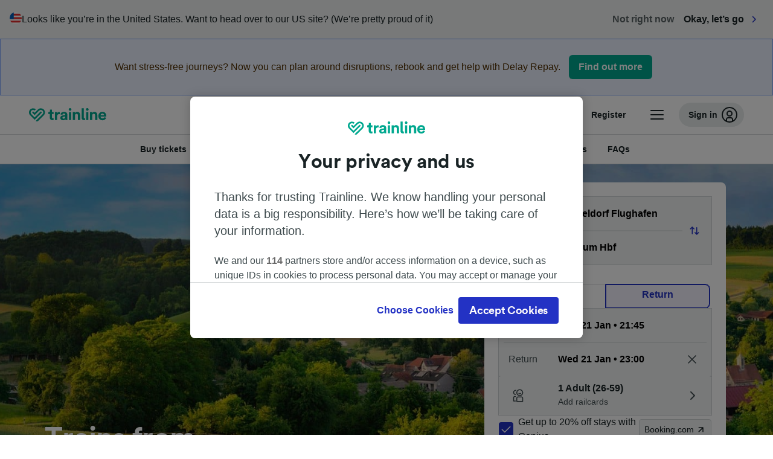

--- FILE ---
content_type: text/html; charset=utf-8
request_url: https://www.thetrainline.com/en/train-times/dusseldorf-airport-to-bochum-hbf
body_size: 115480
content:
<!DOCTYPE html>
<html lang="en">
<head>
  <meta charset="utf-8" />
  <meta name="viewport" content="width=device-width, initial-scale=1" />
  <meta http-equiv="X-UA-Compatible" content="IE=edge" />
  <title data-react-helmet="true">Dusseldorf Airport → Bochum Hbf by Train from £16.45 ✅ | Cheap Tickets &amp; Times | Trainline</title>
  <script>
    if("PerformancePaintTiming" in window){var observer=new PerformanceObserver(function(r){var e=!0,n=!1,t=void 0;try{for(var a,i=r.getEntries()[Symbol.iterator]();!(e=(a=i.next()).done);e=!0){var o=a.value;"first-contentful-paint"===o.name&&(window.fcp=Math.round(o.startTime+o.duration))}}catch(r){n=!0,t=r}finally{try{e||null==i.return||i.return()}finally{if(n)throw t}}});observer.observe({entryTypes:["paint"]})}
  !function(){if("PerformanceLongTaskTiming" in window){var g=window.__tti={e:[]};
    g.o=new PerformanceObserver(function(l){g.e=g.e.concat(l.getEntries())});
    g.o.observe({entryTypes:["longtask"]})}}();
  </script>
      <!-- LUX -->
      <script>
      LUX = (function () { var a = ("undefined" !== typeof (LUX) && "undefined" !== typeof (LUX.gaMarks) ? LUX.gaMarks : []); var d = ("undefined" !== typeof (LUX) && "undefined" !== typeof (LUX.gaMeasures) ? LUX.gaMeasures : []); var j = "LUX_start"; var k = window.performance; var l = ("undefined" !== typeof (LUX) && LUX.ns ? LUX.ns : (Date.now ? Date.now() : +(new Date()))); if (k && k.timing && k.timing.navigationStart) { l = k.timing.navigationStart } function f() { if (k && k.now) { return k.now() } var o = Date.now ? Date.now() : +(new Date()); return o - l } function b(n) { if (k) { if (k.mark) { return k.mark(n) } else { if (k.webkitMark) { return k.webkitMark(n) } } } a.push({ name: n, entryType: "mark", startTime: f(), duration: 0 }); return } function m(p, t, n) { if ("undefined" === typeof (t) && h(j)) { t = j } if (k) { if (k.measure) { if (t) { if (n) { return k.measure(p, t, n) } else { return k.measure(p, t) } } else { return k.measure(p) } } else { if (k.webkitMeasure) { return k.webkitMeasure(p, t, n) } } } var r = 0, o = f(); if (t) { var s = h(t); if (s) { r = s.startTime } else { if (k && k.timing && k.timing[t]) { r = k.timing[t] - k.timing.navigationStart } else { return } } } if (n) { var q = h(n); if (q) { o = q.startTime } else { if (k && k.timing && k.timing[n]) { o = k.timing[n] - k.timing.navigationStart } else { return } } } d.push({ name: p, entryType: "measure", startTime: r, duration: (o - r) }); return } function h(n) { return c(n, g()) } function c(p, o) { for (i = o.length - 1; i >= 0; i--) { var n = o[i]; if (p === n.name) { return n } } return undefined } function g() { if (k) { if (k.getEntriesByType) { return k.getEntriesByType("mark") } else { if (k.webkitGetEntriesByType) { return k.webkitGetEntriesByType("mark") } } } return a } return { mark: b, measure: m, gaMarks: a, gaMeasures: d } })(); LUX.ns = (Date.now ? Date.now() : +(new Date())); LUX.ac = []; LUX.cmd = function (a) { LUX.ac.push(a) }; LUX.init = function () { LUX.cmd(["init"]) }; LUX.send = function () { LUX.cmd(["send"]) }; LUX.addData = function (a, b) { LUX.cmd(["addData", a, b]) }; LUX_ae = []; window.addEventListener("error", function (a) { LUX_ae.push(a) }); LUX_al = []; if ("function" === typeof (PerformanceObserver) && "function" === typeof (PerformanceLongTaskTiming)) { var LongTaskObserver = new PerformanceObserver(function (c) { var b = c.getEntries(); for (var a = 0; a < b.length; a++) { var d = b[a]; LUX_al.push(d) } }); try { LongTaskObserver.observe({ type: ["longtask"] }) } catch (e) { } };
    </script><script>
          LUX = window.LUX || {};
          LUX.label = 'Train Times';
          LUX.samplerate = 10;
        </script>

      <link rel="preload" as="style" href="/train-times/public/trainTimesPageV2.b5f59c03bb7841aedd6e.css" />
      <link rel="preload" as="style" href="/train-times/public/shareable.32ea88d117f96ef004a3.css" />
      <link rel="stylesheet" href="/train-times/public/trainTimesPageV2.b5f59c03bb7841aedd6e.css"/>
      <link rel="stylesheet" href="/train-times/public/shareable.32ea88d117f96ef004a3.css"/>


  <link rel="preload" href="https://www.thetrainline.com/content/WEB/fonts/tl-circular-1.0.1/TLCircular-Bold.woff2" as="font" type="font/woff2" crossorigin>

  <link rel="icon" type="image/png" sizes="16x16" href="https://www.thetrainline.com/content/vul/favicons/favicon-16x16.png?v=2020" />
  <link rel="icon" type="image/png" sizes="32x32" href="https://www.thetrainline.com/content/vul/favicons/favicon-32x32.png?v=2020" />
  <link rel="icon" type="image/png" sizes="96x96" href="https://www.thetrainline.com/content/vul/favicons/favicon-96x96.png?v=2020" />
  <link rel="apple-touch-icon" sizes="120x120" href="https://www.thetrainline.com/content/vul/favicons/apple-touch-icon-120x120.png?v=2020" />
  <link rel="apple-touch-icon" sizes="152x152" href="https://www.thetrainline.com/content/vul/favicons/apple-touch-icon-152x152.png?v=2020" />
  <link rel="apple-touch-icon" sizes="167x167" href="https://www.thetrainline.com/content/vul/favicons/apple-touch-icon-167x167.png?v=2020" />
  <link rel="apple-touch-icon" sizes="180x180" href="https://www.thetrainline.com/content/vul/favicons/apple-touch-icon-180x180.png?v=2020" />
    <script type="text/javascript" src="//widget.trustpilot.com/bootstrap/v5/tp.widget.bootstrap.min.js"
  async></script>

  <link data-react-helmet="true" rel="canonical" href="https://www.thetrainline.com/en/train-times/dusseldorf-airport-to-bochum-hbf"/><link data-react-helmet="true" rel="alternate" hrefLang="x-default" href="https://www.thetrainline.com/en/train-times/dusseldorf-airport-to-bochum-hbf"/><link data-react-helmet="true" rel="alternate" hrefLang="de" href="https://www.thetrainline.com/de/bahn-fahrplan/dusseldorf-flughafen-nach-bochum-hbf"/><link data-react-helmet="true" rel="alternate" hrefLang="en" href="https://www.thetrainline.com/en/train-times/dusseldorf-airport-to-bochum-hbf"/><link data-react-helmet="true" rel="alternate" hrefLang="es" href="https://www.thetrainline.com/es/horarios-trenes/aeropuerto-dusseldorf-a-bochum-hbf"/><link data-react-helmet="true" rel="alternate" hrefLang="fr" href="https://www.thetrainline.com/fr/horaires-train/aeroport-dusseldorf-a-bochum-hbf"/><link data-react-helmet="true" rel="alternate" hrefLang="it" href="https://www.thetrainline.com/it/orari-treni/aeroporto-dusseldorf-a-bochum-hbf"/><link data-react-helmet="true" rel="alternate" hrefLang="de-at" href="https://www.thetrainline.com/de-at/bahn-fahrplan/dusseldorf-flughafen-nach-bochum-hbf"/><link data-react-helmet="true" rel="alternate" hrefLang="de-ch" href="https://www.thetrainline.com/de-ch/bahn-fahrplan/dusseldorf-flughafen-nach-bochum-hbf"/><link data-react-helmet="true" rel="alternate" hrefLang="fr-ch" href="https://www.thetrainline.com/fr-ch/horaires-train/aeroport-dusseldorf-a-bochum-hbf"/><link data-react-helmet="true" rel="alternate" hrefLang="it-ch" href="https://www.thetrainline.com/it-ch/orari-treni/aeroporto-dusseldorf-a-bochum-hbf"/><link data-react-helmet="true" rel="alternate" hrefLang="pl" href="https://www.thetrainline.com/pl/rozklad-jazdy/port-lotniczy-dusseldorf-do-bochum-hbf"/><link data-react-helmet="true" rel="alternate" hrefLang="en-us" href="https://www.thetrainline.com/en-us/train-times/dusseldorf-airport-to-bochum-hbf"/><link data-react-helmet="true" rel="preload" as="image" href="https://www.thetrainline.com/content/vul/hero-images/country/de/mobile.jpg" media="(max-width: 767.9px)"/><link data-react-helmet="true" rel="preload" as="image" href="https://www.thetrainline.com/content/vul/hero-images/country/de/1x.jpg" media="(min-width: 768px) and (-webkit-max-device-pixel-ratio: 1.99) and (max-width: 1439.9px), (min-width: 768px) and (max-resolution: 191dpi) and (max-width: 1439.9px)"/><link data-react-helmet="true" rel="preload" as="image" href="https://www.thetrainline.com/content/vul/hero-images/country/de/2x.jpg" media="(min-width: 768px) and (-webkit-min-device-pixel-ratio: 2), (min-width: 768px) and (min-resolution: 192dpi), (min-width: 1440px)"/>


  <meta data-react-helmet="true" name="description" content="Travel by train from Dusseldorf Airport to Bochum Hbf. Get train times, compare prices &amp; buy cheap train tickets for Dusseldorf Airport to Bochum Hbf today."/><meta data-react-helmet="true" property="og:site_name" content="Trainline"/><meta data-react-helmet="true" property="og:title" content="Dusseldorf Airport → Bochum Hbf by Train from £16.45 ✅ | Cheap Tickets &amp; Times | Trainline"/><meta data-react-helmet="true" property="og:image" content="https://www.thetrainline.com/content/vul/hero-images/country/de/mobile.jpg"/><meta data-react-helmet="true" property="fb:app_id" content="431799653605766"/><meta data-react-helmet="true" name="twitter:card" content="summary_large_image"/><meta data-react-helmet="true" name="twitter:site" content="@thetrainline"/><meta data-react-helmet="true" property="og:url" content="https://www.thetrainline.com/en/train-times/dusseldorf-airport-to-bochum-hbf"/><meta data-react-helmet="true" property="og:description" content="Travel by train from Dusseldorf Airport to Bochum Hbf. Get train times, compare prices &amp; buy cheap train tickets for Dusseldorf Airport to Bochum Hbf today."/>
  <script data-react-helmet="true" type="application/ld+json">{"@context":"https://schema.org","@type":"TrainTrip","@id":"https://www.thetrainline.com/en/train-times/dusseldorf-airport-to-bochum-hbf#TrainTrip","mainEntityOfPage":{"@type":"WebPage","@id":"https://www.thetrainline.com/en/train-times/dusseldorf-airport-to-bochum-hbf"},"name":"Trains from Dusseldorf Airport to Bochum Hbf","image":"https://www.thetrainline.com/content/vul/hero-images/country/de/mobile.jpg","url":"https://www.thetrainline.com/en/train-times/dusseldorf-airport-to-bochum-hbf","departureStation":{"@type":"TrainStation","name":"Dusseldorf Airport","alternateName":["Aeropuerto Düsseldorf","Aéroport Dusseldorf","Aeroporto Düsseldorf","Düsseldorf Lufthavn","Luchthaven Düsseldorf","Port lotniczy Düsseldorf","Aeroporto de Düsseldorf","Düsseldorfs flygplats"]},"arrivalStation":{"@type":"TrainStation","name":"Bochum Hbf","alternateName":[]}}</script><script data-react-helmet="true" type="application/ld+json">{"@context":"https://schema.org","@type":"Product","@id":"https://www.thetrainline.com/en/train-times/dusseldorf-airport-to-bochum-hbf#Product","name":"Dusseldorf Airport → Bochum Hbf by Train from £16.45 ✅ | Cheap Tickets & Times | Trainline","url":"https://www.thetrainline.com/en/train-times/dusseldorf-airport-to-bochum-hbf","isRelatedTo":{"@id":"https://www.thetrainline.com/en/train-times/dusseldorf-airport-to-bochum-hbf#TrainTrip"},"offers":{"@type":"AggregateOffer","lowPrice":16.45,"priceCurrency":"GBP"}}</script><script data-react-helmet="true" type="application/ld+json">{"@context":"https://schema.org/","@type":"BreadcrumbList","itemListElement":[{"@type":"ListItem","position":1,"name":"Home","item":{"@id":"https://www.thetrainline.com"}},{"@type":"ListItem","position":2,"name":"Train times","item":{"@id":"https://www.thetrainline.com/en/train-times"}},{"@type":"ListItem","position":3,"name":"Dusseldorf Airport to Bochum Hbf","item":{"@id":"https://www.thetrainline.com/en/train-times/dusseldorf-airport-to-bochum-hbf"}}]}</script><script data-react-helmet="true" type="application/ld+json">{"@context":"https://schema.org","@type":"FAQPage","@id":"https://www.thetrainline.com/en/train-times/dusseldorf-airport-to-bochum-hbf#FAQPage","about":{"@id":"https://www.thetrainline.com/en/train-times/dusseldorf-airport-to-bochum-hbf#TrainTrip"},"mainEntity":[{"@type":"Question","name":"How do I get from Dusseldorf Airport to Bochum Hbf?","acceptedAnswer":{"@type":"Answer","text":"You can travel from Dusseldorf Airport to Bochum Hbf by train in about 1 hour and 12 minutes. With around 98 trains running each day, taking the train is easy. Find out more in our <a href=\"#\">Journey Planner</a>."}},{"@type":"Question","name":"How long is the train journey from Dusseldorf Airport to Bochum Hbf?","acceptedAnswer":{"@type":"Answer","text":"On average, the train journey from Dusseldorf Airport to Bochum Hbf takes around 1 hour and 12 minutes, with 98 trains per day. The duration may vary slightly depending on the specific train and any potential delays. Use our <a href=\"#\">Journey Planner</a> to check out more information."}},{"@type":"Question","name":"How much is the train from Dusseldorf Airport to Bochum Hbf?","acceptedAnswer":{"@type":"Answer","text":"Train tickets from Dusseldorf Airport to Bochum Hbf start from as little as £16.45, depending on the time of booking, class of service and type of train. Booking in advance often results in cheaper prices."}},{"@type":"Question","name":"Can you take a high-speed train from Dusseldorf Airport to Bochum Hbf?","acceptedAnswer":{"@type":"Answer","text":"Yes, you can travel on a high-speed train between Dusseldorf Airport and Bochum Hbf. The fastest journeys can take 1 hour and 7 minutes on ICE (Intercity Express) trains. High-speed trains often offer more comfort, different classes and services on board: check out the <a href=\"#trainTimes::classesSection\">classes</a> and <a href=\"#trainTimes::onboardServices\">onboard services</a> available!"}},{"@type":"Question","name":"What is the fastest train from Dusseldorf Airport to Bochum Hbf?","acceptedAnswer":{"@type":"Answer","text":"The fastest trains from Dusseldorf Airport to Bochum Hbf can cover the distance of 23 miles (37 km) in as little as 1 hour and 7 minutes."}},{"@type":"Question","name":"Is there a direct train from Dusseldorf Airport to Bochum Hbf?","acceptedAnswer":{"@type":"Answer","text":"No, you can’t travel from Dusseldorf Airport to Bochum Hbf on a direct train, you’ll need to make at least 2 changes during the journey."}},{"@type":"Question","name":"How far is Bochum Hbf from Dusseldorf Airport by train?","acceptedAnswer":{"@type":"Answer","text":"The distance from Dusseldorf Airport to Bochum Hbf is around 23 miles (37 km). When you travel between them by train, the fastest journey time takes 1 hour and 7 minutes."}},{"@type":"Question","name":"Which trains run from Dusseldorf Airport to Bochum Hbf?","acceptedAnswer":{"@type":"Answer","text":"You can travel from Dusseldorf Airport to Bochum Hbf by train with Deutsche Bahn, ICE (Intercity Express), FlixTrain, and IC (Intercity). Check out the <a href=\"#trainTimes::classesSection\">classes</a> and <a href=\"#trainTimes::onboardServices\">onboard services</a> available during your trip."}},{"@type":"Question","name":"Can I get from Dusseldorf Airport to Bochum Hbf without flying?","acceptedAnswer":{"@type":"Answer","text":" Yes, you can travel from Dusseldorf Airport to Bochum Hbf without flying. Take the train and enjoy a fast and comfortable journey. There are around 98 trains per day available on the route. The fastest train can take you there in 1 hour and 7 minutes!"}},{"@type":"Question","name":"What is the best way to get from Dusseldorf Airport to Bochum Hbf?","acceptedAnswer":{"@type":"Answer","text":"The best way to get from Dusseldorf Airport to Bochum Hbf is by taking a train. Trains offer a quick, comfortable journey taking just 1 hour and 7 minutes on the quickest services, with frequent departures throughout the day. "}},{"@type":"Question","name":"When is the first train from Dusseldorf Airport to Bochum Hbf?","acceptedAnswer":{"@type":"Answer","text":"The first train from Dusseldorf Airport to Bochum Hbf departs around 00:24 depending on the day and the train operator. It's always best to check the timetable on the day of travel with our <a href=\"#\">Journey Planner</a> for exact times."}},{"@type":"Question","name":"When is the last train from Dusseldorf Airport to Bochum Hbf?","acceptedAnswer":{"@type":"Answer","text":"The last train from Dusseldorf Airport to Bochum Hbf departs around 23:54 depending on the day and the train operator. It's always best to check the timetable on the day of travel with our <a href=\"#\">Journey Planner</a> for exact times."}},{"@type":"Question","name":"How often do trains run from Dusseldorf Airport to Bochum Hbf?","acceptedAnswer":{"@type":"Answer","text":"Trains from Dusseldorf Airport to Bochum Hbf run frequently throughout the day, with approximately 98 trains available per day. Check our <a href=\"#\">Journey Planner</a> to see the full timetable."}},{"@type":"Question","name":"How far in advance can I book tickets from Dusseldorf Airport to Bochum Hbf?","acceptedAnswer":{"@type":"Answer","text":"Depending on the operator, train tickets from Dusseldorf Airport to Bochum Hbf usually go on sale between three and six months before the date of travel. Booking in advance often means you’ll find cheaper prices and more availability."}},{"@type":"Question","name":"Looking for a return trip from Dusseldorf Airport to Bochum Hbf?","acceptedAnswer":{"@type":"Answer","text":"For a return trip from Dusseldorf Airport to Bochum Hbf, simply book a round-trip ticket or two one-way tickets. Many train companies offer return trip discounts, making it convenient to travel by train. If you’re looking for the return train journey, check out <a href=\"/en/train-times/bochum-hbf-to-dusseldorf-airport\">trains from Bochum Hbf to Dusseldorf Airport</a>."}}]}</script>

  <link rel="preload" as="script" href="https://dd.thetrainline.com/tags.js"><script>function pushDataDomeEvent(eventAction, eventLabel, customGenericValues) {
    if (window.dataLayer && window.__ANALYTICS_CORE_PROPERTIES__) {
      const coreProperties = typeof window.__ANALYTICS_CORE_PROPERTIES__ === 'object' ? window.__ANALYTICS_CORE_PROPERTIES__ : {};
      const globalGenericValues = { globalGV1: coreProperties.genericValue1, globalGV2: coreProperties.genericValue2, globalGV3: coreProperties.genericValue3 };

      const corePropertiesWithGenericValues = {
        ...coreProperties,
        genericValue1: JSON.stringify(customGenericValues),
        genericValue2: JSON.stringify(globalGenericValues),
      }

      window.dataLayer.push({
        coreProperties: corePropertiesWithGenericValues,
        event: 'generic event',
        eventProperties: {
          eventAction: eventAction,
          eventCategory: 'Datadome',
          eventLabel: eventLabel,
        },
      })
    }
  };

  window.addEventListener("dd_ready", function (event) {
    if (window) {
      window.datadomeReady = true;

      if (window.newrelic && window.newrelic.addPageAction) {
        window.newrelic.addPageAction("datadomeReady", { ...event.detail });
      }

      try {
        window.performance.mark("PERF_DD_READY");
      } catch (error) {
        // noop
      }
    }

  }, { once: true });

  window.addEventListener("dd_captcha_displayed", function (event) {
    pushDataDomeEvent("dd_captcha_displayed", "datadome SDK fired captcha_displayed event", { ...event.detail });

    if (window && window.newrelic && window.newrelic.addPageAction) {
      window.newrelic.addPageAction("datadomeCaptchaDisplayed", { ...event.detail });
    }
  });

  window.addEventListener("dd_captcha_passed", function (event) {
    pushDataDomeEvent("dd_captcha_passed", "datadome SDK fired captcha_passed event");

    if (window && window.newrelic && window.newrelic.addPageAction) {
      window.newrelic.addPageAction("datadomeCaptchaPassed", { ...event.detail });
    }
  });

  window.addEventListener("dd_response_error", function (event) {
    pushDataDomeEvent("dd_response_error", "datadome SDK fired response_error event", { ...event.detail });

    if (window && window.newrelic && window.newrelic.addPageAction) {
    const { rootElement: omitted, ...rest }  = event.detail;
      window.newrelic.addPageAction("datadomeError", { ...rest });
    }
  });

  window.addEventListener("dd_blocked", function (event) {
    pushDataDomeEvent("dd_blocked", "datadome SDK fired response_blocked event for request - " + event.detail.url, { ...event.detail });

    if (window && window.newrelic && window.newrelic.addPageAction) {
      window.newrelic.addPageAction("datadomeBlocked", { ...event.detail });
    }
  });

  window.addEventListener("dd_response_displayed", function (event) {
    pushDataDomeEvent("dd_response_displayed", "datadome SDK fired response_displayed event for request", { ...event.detail });

    if (window && window.newrelic && window.newrelic.addPageAction) {
      const { rootElement: omitted, ...rest }  = event.detail;
      window.newrelic.addPageAction("datadomeResponseDisplayed", { ...rest });
    }
  });

  window.addEventListener("dd_response_passed", function (event) {
    pushDataDomeEvent("dd_response_passed", "datadome SDK fired response_passed event for request", { ...event.detail });

    if (window && window.newrelic && window.newrelic.addPageAction) {
      window.newrelic.addPageAction("datadomeChallengePassed", { ...event.detail });
    }
  });
window.ddjskey = 'E1950F58FF4C3B67C237DE42A4D080';
window.ddoptions = {
  enableTagEvents: true,
  ajaxListenerPath: true,
  endpoint: 'https://dd.thetrainline.com/js/',
  overrideAbortFetch: true
};</script>
<script src="https://dd.thetrainline.com/tags.js" async></script>
  <script type='text/javascript'>window.NREUM||(NREUM={});NREUM.info = {"agent":"","beacon":"bam.nr-data.net","errorBeacon":"bam.nr-data.net","licenseKey":"80752ce357","applicationID":"27776818","agentToken":null,"applicationTime":1.424849,"transactionName":"YVxWMhRZW0JYBhVYXFgWcR4WSlBCSg8SHnRzbRtJ","queueTime":0,"ttGuid":"8c17f38f00cf3bf4"}; (window.NREUM||(NREUM={})).init={privacy:{cookies_enabled:true},ajax:{deny_list:[]},session_trace:{sampling_rate:10.0,mode:"FIXED_RATE",enabled:true,error_sampling_rate:100.0},feature_flags:["soft_nav"],performance:{capture_marks:true,capture_detail:true,capture_measures:true}};(window.NREUM||(NREUM={})).loader_config={xpid:"UAcAUVNUGwEHU1ZUDwAP",licenseKey:"80752ce357",applicationID:"27776818",browserID:"27854928"};;/*! For license information please see nr-loader-spa-1.308.0.min.js.LICENSE.txt */
(()=>{var e,t,r={384:(e,t,r)=>{"use strict";r.d(t,{NT:()=>a,US:()=>u,Zm:()=>o,bQ:()=>d,dV:()=>c,pV:()=>l});var n=r(6154),i=r(1863),s=r(1910);const a={beacon:"bam.nr-data.net",errorBeacon:"bam.nr-data.net"};function o(){return n.gm.NREUM||(n.gm.NREUM={}),void 0===n.gm.newrelic&&(n.gm.newrelic=n.gm.NREUM),n.gm.NREUM}function c(){let e=o();return e.o||(e.o={ST:n.gm.setTimeout,SI:n.gm.setImmediate||n.gm.setInterval,CT:n.gm.clearTimeout,XHR:n.gm.XMLHttpRequest,REQ:n.gm.Request,EV:n.gm.Event,PR:n.gm.Promise,MO:n.gm.MutationObserver,FETCH:n.gm.fetch,WS:n.gm.WebSocket},(0,s.i)(...Object.values(e.o))),e}function d(e,t){let r=o();r.initializedAgents??={},t.initializedAt={ms:(0,i.t)(),date:new Date},r.initializedAgents[e]=t}function u(e,t){o()[e]=t}function l(){return function(){let e=o();const t=e.info||{};e.info={beacon:a.beacon,errorBeacon:a.errorBeacon,...t}}(),function(){let e=o();const t=e.init||{};e.init={...t}}(),c(),function(){let e=o();const t=e.loader_config||{};e.loader_config={...t}}(),o()}},782:(e,t,r)=>{"use strict";r.d(t,{T:()=>n});const n=r(860).K7.pageViewTiming},860:(e,t,r)=>{"use strict";r.d(t,{$J:()=>u,K7:()=>c,P3:()=>d,XX:()=>i,Yy:()=>o,df:()=>s,qY:()=>n,v4:()=>a});const n="events",i="jserrors",s="browser/blobs",a="rum",o="browser/logs",c={ajax:"ajax",genericEvents:"generic_events",jserrors:i,logging:"logging",metrics:"metrics",pageAction:"page_action",pageViewEvent:"page_view_event",pageViewTiming:"page_view_timing",sessionReplay:"session_replay",sessionTrace:"session_trace",softNav:"soft_navigations",spa:"spa"},d={[c.pageViewEvent]:1,[c.pageViewTiming]:2,[c.metrics]:3,[c.jserrors]:4,[c.spa]:5,[c.ajax]:6,[c.sessionTrace]:7,[c.softNav]:8,[c.sessionReplay]:9,[c.logging]:10,[c.genericEvents]:11},u={[c.pageViewEvent]:a,[c.pageViewTiming]:n,[c.ajax]:n,[c.spa]:n,[c.softNav]:n,[c.metrics]:i,[c.jserrors]:i,[c.sessionTrace]:s,[c.sessionReplay]:s,[c.logging]:o,[c.genericEvents]:"ins"}},944:(e,t,r)=>{"use strict";r.d(t,{R:()=>i});var n=r(3241);function i(e,t){"function"==typeof console.debug&&(console.debug("New Relic Warning: https://github.com/newrelic/newrelic-browser-agent/blob/main/docs/warning-codes.md#".concat(e),t),(0,n.W)({agentIdentifier:null,drained:null,type:"data",name:"warn",feature:"warn",data:{code:e,secondary:t}}))}},993:(e,t,r)=>{"use strict";r.d(t,{A$:()=>s,ET:()=>a,TZ:()=>o,p_:()=>i});var n=r(860);const i={ERROR:"ERROR",WARN:"WARN",INFO:"INFO",DEBUG:"DEBUG",TRACE:"TRACE"},s={OFF:0,ERROR:1,WARN:2,INFO:3,DEBUG:4,TRACE:5},a="log",o=n.K7.logging},1541:(e,t,r)=>{"use strict";r.d(t,{U:()=>i,f:()=>n});const n={MFE:"MFE",BA:"BA"};function i(e,t){if(2!==t?.harvestEndpointVersion)return{};const r=t.agentRef.runtime.appMetadata.agents[0].entityGuid;return e?{"source.id":e.id,"source.name":e.name,"source.type":e.type,"parent.id":e.parent?.id||r,"parent.type":e.parent?.type||n.BA}:{"entity.guid":r,appId:t.agentRef.info.applicationID}}},1687:(e,t,r)=>{"use strict";r.d(t,{Ak:()=>d,Ze:()=>h,x3:()=>u});var n=r(3241),i=r(7836),s=r(3606),a=r(860),o=r(2646);const c={};function d(e,t){const r={staged:!1,priority:a.P3[t]||0};l(e),c[e].get(t)||c[e].set(t,r)}function u(e,t){e&&c[e]&&(c[e].get(t)&&c[e].delete(t),p(e,t,!1),c[e].size&&f(e))}function l(e){if(!e)throw new Error("agentIdentifier required");c[e]||(c[e]=new Map)}function h(e="",t="feature",r=!1){if(l(e),!e||!c[e].get(t)||r)return p(e,t);c[e].get(t).staged=!0,f(e)}function f(e){const t=Array.from(c[e]);t.every(([e,t])=>t.staged)&&(t.sort((e,t)=>e[1].priority-t[1].priority),t.forEach(([t])=>{c[e].delete(t),p(e,t)}))}function p(e,t,r=!0){const a=e?i.ee.get(e):i.ee,c=s.i.handlers;if(!a.aborted&&a.backlog&&c){if((0,n.W)({agentIdentifier:e,type:"lifecycle",name:"drain",feature:t}),r){const e=a.backlog[t],r=c[t];if(r){for(let t=0;e&&t<e.length;++t)g(e[t],r);Object.entries(r).forEach(([e,t])=>{Object.values(t||{}).forEach(t=>{t[0]?.on&&t[0]?.context()instanceof o.y&&t[0].on(e,t[1])})})}}a.isolatedBacklog||delete c[t],a.backlog[t]=null,a.emit("drain-"+t,[])}}function g(e,t){var r=e[1];Object.values(t[r]||{}).forEach(t=>{var r=e[0];if(t[0]===r){var n=t[1],i=e[3],s=e[2];n.apply(i,s)}})}},1738:(e,t,r)=>{"use strict";r.d(t,{U:()=>f,Y:()=>h});var n=r(3241),i=r(9908),s=r(1863),a=r(944),o=r(5701),c=r(3969),d=r(8362),u=r(860),l=r(4261);function h(e,t,r,s){const h=s||r;!h||h[e]&&h[e]!==d.d.prototype[e]||(h[e]=function(){(0,i.p)(c.xV,["API/"+e+"/called"],void 0,u.K7.metrics,r.ee),(0,n.W)({agentIdentifier:r.agentIdentifier,drained:!!o.B?.[r.agentIdentifier],type:"data",name:"api",feature:l.Pl+e,data:{}});try{return t.apply(this,arguments)}catch(e){(0,a.R)(23,e)}})}function f(e,t,r,n,a){const o=e.info;null===r?delete o.jsAttributes[t]:o.jsAttributes[t]=r,(a||null===r)&&(0,i.p)(l.Pl+n,[(0,s.t)(),t,r],void 0,"session",e.ee)}},1741:(e,t,r)=>{"use strict";r.d(t,{W:()=>s});var n=r(944),i=r(4261);class s{#e(e,...t){if(this[e]!==s.prototype[e])return this[e](...t);(0,n.R)(35,e)}addPageAction(e,t){return this.#e(i.hG,e,t)}register(e){return this.#e(i.eY,e)}recordCustomEvent(e,t){return this.#e(i.fF,e,t)}setPageViewName(e,t){return this.#e(i.Fw,e,t)}setCustomAttribute(e,t,r){return this.#e(i.cD,e,t,r)}noticeError(e,t){return this.#e(i.o5,e,t)}setUserId(e,t=!1){return this.#e(i.Dl,e,t)}setApplicationVersion(e){return this.#e(i.nb,e)}setErrorHandler(e){return this.#e(i.bt,e)}addRelease(e,t){return this.#e(i.k6,e,t)}log(e,t){return this.#e(i.$9,e,t)}start(){return this.#e(i.d3)}finished(e){return this.#e(i.BL,e)}recordReplay(){return this.#e(i.CH)}pauseReplay(){return this.#e(i.Tb)}addToTrace(e){return this.#e(i.U2,e)}setCurrentRouteName(e){return this.#e(i.PA,e)}interaction(e){return this.#e(i.dT,e)}wrapLogger(e,t,r){return this.#e(i.Wb,e,t,r)}measure(e,t){return this.#e(i.V1,e,t)}consent(e){return this.#e(i.Pv,e)}}},1863:(e,t,r)=>{"use strict";function n(){return Math.floor(performance.now())}r.d(t,{t:()=>n})},1910:(e,t,r)=>{"use strict";r.d(t,{i:()=>s});var n=r(944);const i=new Map;function s(...e){return e.every(e=>{if(i.has(e))return i.get(e);const t="function"==typeof e?e.toString():"",r=t.includes("[native code]"),s=t.includes("nrWrapper");return r||s||(0,n.R)(64,e?.name||t),i.set(e,r),r})}},2555:(e,t,r)=>{"use strict";r.d(t,{D:()=>o,f:()=>a});var n=r(384),i=r(8122);const s={beacon:n.NT.beacon,errorBeacon:n.NT.errorBeacon,licenseKey:void 0,applicationID:void 0,sa:void 0,queueTime:void 0,applicationTime:void 0,ttGuid:void 0,user:void 0,account:void 0,product:void 0,extra:void 0,jsAttributes:{},userAttributes:void 0,atts:void 0,transactionName:void 0,tNamePlain:void 0};function a(e){try{return!!e.licenseKey&&!!e.errorBeacon&&!!e.applicationID}catch(e){return!1}}const o=e=>(0,i.a)(e,s)},2614:(e,t,r)=>{"use strict";r.d(t,{BB:()=>a,H3:()=>n,g:()=>d,iL:()=>c,tS:()=>o,uh:()=>i,wk:()=>s});const n="NRBA",i="SESSION",s=144e5,a=18e5,o={STARTED:"session-started",PAUSE:"session-pause",RESET:"session-reset",RESUME:"session-resume",UPDATE:"session-update"},c={SAME_TAB:"same-tab",CROSS_TAB:"cross-tab"},d={OFF:0,FULL:1,ERROR:2}},2646:(e,t,r)=>{"use strict";r.d(t,{y:()=>n});class n{constructor(e){this.contextId=e}}},2843:(e,t,r)=>{"use strict";r.d(t,{G:()=>s,u:()=>i});var n=r(3878);function i(e,t=!1,r,i){(0,n.DD)("visibilitychange",function(){if(t)return void("hidden"===document.visibilityState&&e());e(document.visibilityState)},r,i)}function s(e,t,r){(0,n.sp)("pagehide",e,t,r)}},3241:(e,t,r)=>{"use strict";r.d(t,{W:()=>s});var n=r(6154);const i="newrelic";function s(e={}){try{n.gm.dispatchEvent(new CustomEvent(i,{detail:e}))}catch(e){}}},3304:(e,t,r)=>{"use strict";r.d(t,{A:()=>s});var n=r(7836);const i=()=>{const e=new WeakSet;return(t,r)=>{if("object"==typeof r&&null!==r){if(e.has(r))return;e.add(r)}return r}};function s(e){try{return JSON.stringify(e,i())??""}catch(e){try{n.ee.emit("internal-error",[e])}catch(e){}return""}}},3333:(e,t,r)=>{"use strict";r.d(t,{$v:()=>u,TZ:()=>n,Xh:()=>c,Zp:()=>i,kd:()=>d,mq:()=>o,nf:()=>a,qN:()=>s});const n=r(860).K7.genericEvents,i=["auxclick","click","copy","keydown","paste","scrollend"],s=["focus","blur"],a=4,o=1e3,c=2e3,d=["PageAction","UserAction","BrowserPerformance"],u={RESOURCES:"experimental.resources",REGISTER:"register"}},3434:(e,t,r)=>{"use strict";r.d(t,{Jt:()=>s,YM:()=>d});var n=r(7836),i=r(5607);const s="nr@original:".concat(i.W),a=50;var o=Object.prototype.hasOwnProperty,c=!1;function d(e,t){return e||(e=n.ee),r.inPlace=function(e,t,n,i,s){n||(n="");const a="-"===n.charAt(0);for(let o=0;o<t.length;o++){const c=t[o],d=e[c];l(d)||(e[c]=r(d,a?c+n:n,i,c,s))}},r.flag=s,r;function r(t,r,n,c,d){return l(t)?t:(r||(r=""),nrWrapper[s]=t,function(e,t,r){if(Object.defineProperty&&Object.keys)try{return Object.keys(e).forEach(function(r){Object.defineProperty(t,r,{get:function(){return e[r]},set:function(t){return e[r]=t,t}})}),t}catch(e){u([e],r)}for(var n in e)o.call(e,n)&&(t[n]=e[n])}(t,nrWrapper,e),nrWrapper);function nrWrapper(){var s,o,l,h;let f;try{o=this,s=[...arguments],l="function"==typeof n?n(s,o):n||{}}catch(t){u([t,"",[s,o,c],l],e)}i(r+"start",[s,o,c],l,d);const p=performance.now();let g;try{return h=t.apply(o,s),g=performance.now(),h}catch(e){throw g=performance.now(),i(r+"err",[s,o,e],l,d),f=e,f}finally{const e=g-p,t={start:p,end:g,duration:e,isLongTask:e>=a,methodName:c,thrownError:f};t.isLongTask&&i("long-task",[t,o],l,d),i(r+"end",[s,o,h],l,d)}}}function i(r,n,i,s){if(!c||t){var a=c;c=!0;try{e.emit(r,n,i,t,s)}catch(t){u([t,r,n,i],e)}c=a}}}function u(e,t){t||(t=n.ee);try{t.emit("internal-error",e)}catch(e){}}function l(e){return!(e&&"function"==typeof e&&e.apply&&!e[s])}},3606:(e,t,r)=>{"use strict";r.d(t,{i:()=>s});var n=r(9908);s.on=a;var i=s.handlers={};function s(e,t,r,s){a(s||n.d,i,e,t,r)}function a(e,t,r,i,s){s||(s="feature"),e||(e=n.d);var a=t[s]=t[s]||{};(a[r]=a[r]||[]).push([e,i])}},3738:(e,t,r)=>{"use strict";r.d(t,{He:()=>i,Kp:()=>o,Lc:()=>d,Rz:()=>u,TZ:()=>n,bD:()=>s,d3:()=>a,jx:()=>l,sl:()=>h,uP:()=>c});const n=r(860).K7.sessionTrace,i="bstResource",s="resource",a="-start",o="-end",c="fn"+a,d="fn"+o,u="pushState",l=1e3,h=3e4},3785:(e,t,r)=>{"use strict";r.d(t,{R:()=>c,b:()=>d});var n=r(9908),i=r(1863),s=r(860),a=r(3969),o=r(993);function c(e,t,r={},c=o.p_.INFO,d=!0,u,l=(0,i.t)()){(0,n.p)(a.xV,["API/logging/".concat(c.toLowerCase(),"/called")],void 0,s.K7.metrics,e),(0,n.p)(o.ET,[l,t,r,c,d,u],void 0,s.K7.logging,e)}function d(e){return"string"==typeof e&&Object.values(o.p_).some(t=>t===e.toUpperCase().trim())}},3878:(e,t,r)=>{"use strict";function n(e,t){return{capture:e,passive:!1,signal:t}}function i(e,t,r=!1,i){window.addEventListener(e,t,n(r,i))}function s(e,t,r=!1,i){document.addEventListener(e,t,n(r,i))}r.d(t,{DD:()=>s,jT:()=>n,sp:()=>i})},3962:(e,t,r)=>{"use strict";r.d(t,{AM:()=>a,O2:()=>l,OV:()=>s,Qu:()=>h,TZ:()=>c,ih:()=>f,pP:()=>o,t1:()=>u,tC:()=>i,wD:()=>d});var n=r(860);const i=["click","keydown","submit"],s="popstate",a="api",o="initialPageLoad",c=n.K7.softNav,d=5e3,u=500,l={INITIAL_PAGE_LOAD:"",ROUTE_CHANGE:1,UNSPECIFIED:2},h={INTERACTION:1,AJAX:2,CUSTOM_END:3,CUSTOM_TRACER:4},f={IP:"in progress",PF:"pending finish",FIN:"finished",CAN:"cancelled"}},3969:(e,t,r)=>{"use strict";r.d(t,{TZ:()=>n,XG:()=>o,rs:()=>i,xV:()=>a,z_:()=>s});const n=r(860).K7.metrics,i="sm",s="cm",a="storeSupportabilityMetrics",o="storeEventMetrics"},4234:(e,t,r)=>{"use strict";r.d(t,{W:()=>s});var n=r(7836),i=r(1687);class s{constructor(e,t){this.agentIdentifier=e,this.ee=n.ee.get(e),this.featureName=t,this.blocked=!1}deregisterDrain(){(0,i.x3)(this.agentIdentifier,this.featureName)}}},4261:(e,t,r)=>{"use strict";r.d(t,{$9:()=>u,BL:()=>c,CH:()=>p,Dl:()=>R,Fw:()=>w,PA:()=>v,Pl:()=>n,Pv:()=>A,Tb:()=>h,U2:()=>a,V1:()=>E,Wb:()=>T,bt:()=>y,cD:()=>b,d3:()=>x,dT:()=>d,eY:()=>g,fF:()=>f,hG:()=>s,hw:()=>i,k6:()=>o,nb:()=>m,o5:()=>l});const n="api-",i=n+"ixn-",s="addPageAction",a="addToTrace",o="addRelease",c="finished",d="interaction",u="log",l="noticeError",h="pauseReplay",f="recordCustomEvent",p="recordReplay",g="register",m="setApplicationVersion",v="setCurrentRouteName",b="setCustomAttribute",y="setErrorHandler",w="setPageViewName",R="setUserId",x="start",T="wrapLogger",E="measure",A="consent"},5205:(e,t,r)=>{"use strict";r.d(t,{j:()=>S});var n=r(384),i=r(1741);var s=r(2555),a=r(3333);const o=e=>{if(!e||"string"!=typeof e)return!1;try{document.createDocumentFragment().querySelector(e)}catch{return!1}return!0};var c=r(2614),d=r(944),u=r(8122);const l="[data-nr-mask]",h=e=>(0,u.a)(e,(()=>{const e={feature_flags:[],experimental:{allow_registered_children:!1,resources:!1},mask_selector:"*",block_selector:"[data-nr-block]",mask_input_options:{color:!1,date:!1,"datetime-local":!1,email:!1,month:!1,number:!1,range:!1,search:!1,tel:!1,text:!1,time:!1,url:!1,week:!1,textarea:!1,select:!1,password:!0}};return{ajax:{deny_list:void 0,block_internal:!0,enabled:!0,autoStart:!0},api:{get allow_registered_children(){return e.feature_flags.includes(a.$v.REGISTER)||e.experimental.allow_registered_children},set allow_registered_children(t){e.experimental.allow_registered_children=t},duplicate_registered_data:!1},browser_consent_mode:{enabled:!1},distributed_tracing:{enabled:void 0,exclude_newrelic_header:void 0,cors_use_newrelic_header:void 0,cors_use_tracecontext_headers:void 0,allowed_origins:void 0},get feature_flags(){return e.feature_flags},set feature_flags(t){e.feature_flags=t},generic_events:{enabled:!0,autoStart:!0},harvest:{interval:30},jserrors:{enabled:!0,autoStart:!0},logging:{enabled:!0,autoStart:!0},metrics:{enabled:!0,autoStart:!0},obfuscate:void 0,page_action:{enabled:!0},page_view_event:{enabled:!0,autoStart:!0},page_view_timing:{enabled:!0,autoStart:!0},performance:{capture_marks:!1,capture_measures:!1,capture_detail:!0,resources:{get enabled(){return e.feature_flags.includes(a.$v.RESOURCES)||e.experimental.resources},set enabled(t){e.experimental.resources=t},asset_types:[],first_party_domains:[],ignore_newrelic:!0}},privacy:{cookies_enabled:!0},proxy:{assets:void 0,beacon:void 0},session:{expiresMs:c.wk,inactiveMs:c.BB},session_replay:{autoStart:!0,enabled:!1,preload:!1,sampling_rate:10,error_sampling_rate:100,collect_fonts:!1,inline_images:!1,fix_stylesheets:!0,mask_all_inputs:!0,get mask_text_selector(){return e.mask_selector},set mask_text_selector(t){o(t)?e.mask_selector="".concat(t,",").concat(l):""===t||null===t?e.mask_selector=l:(0,d.R)(5,t)},get block_class(){return"nr-block"},get ignore_class(){return"nr-ignore"},get mask_text_class(){return"nr-mask"},get block_selector(){return e.block_selector},set block_selector(t){o(t)?e.block_selector+=",".concat(t):""!==t&&(0,d.R)(6,t)},get mask_input_options(){return e.mask_input_options},set mask_input_options(t){t&&"object"==typeof t?e.mask_input_options={...t,password:!0}:(0,d.R)(7,t)}},session_trace:{enabled:!0,autoStart:!0},soft_navigations:{enabled:!0,autoStart:!0},spa:{enabled:!0,autoStart:!0},ssl:void 0,user_actions:{enabled:!0,elementAttributes:["id","className","tagName","type"]}}})());var f=r(6154),p=r(9324);let g=0;const m={buildEnv:p.F3,distMethod:p.Xs,version:p.xv,originTime:f.WN},v={consented:!1},b={appMetadata:{},get consented(){return this.session?.state?.consent||v.consented},set consented(e){v.consented=e},customTransaction:void 0,denyList:void 0,disabled:!1,harvester:void 0,isolatedBacklog:!1,isRecording:!1,loaderType:void 0,maxBytes:3e4,obfuscator:void 0,onerror:void 0,ptid:void 0,releaseIds:{},session:void 0,timeKeeper:void 0,registeredEntities:[],jsAttributesMetadata:{bytes:0},get harvestCount(){return++g}},y=e=>{const t=(0,u.a)(e,b),r=Object.keys(m).reduce((e,t)=>(e[t]={value:m[t],writable:!1,configurable:!0,enumerable:!0},e),{});return Object.defineProperties(t,r)};var w=r(5701);const R=e=>{const t=e.startsWith("http");e+="/",r.p=t?e:"https://"+e};var x=r(7836),T=r(3241);const E={accountID:void 0,trustKey:void 0,agentID:void 0,licenseKey:void 0,applicationID:void 0,xpid:void 0},A=e=>(0,u.a)(e,E),_=new Set;function S(e,t={},r,a){let{init:o,info:c,loader_config:d,runtime:u={},exposed:l=!0}=t;if(!c){const e=(0,n.pV)();o=e.init,c=e.info,d=e.loader_config}e.init=h(o||{}),e.loader_config=A(d||{}),c.jsAttributes??={},f.bv&&(c.jsAttributes.isWorker=!0),e.info=(0,s.D)(c);const p=e.init,g=[c.beacon,c.errorBeacon];_.has(e.agentIdentifier)||(p.proxy.assets&&(R(p.proxy.assets),g.push(p.proxy.assets)),p.proxy.beacon&&g.push(p.proxy.beacon),e.beacons=[...g],function(e){const t=(0,n.pV)();Object.getOwnPropertyNames(i.W.prototype).forEach(r=>{const n=i.W.prototype[r];if("function"!=typeof n||"constructor"===n)return;let s=t[r];e[r]&&!1!==e.exposed&&"micro-agent"!==e.runtime?.loaderType&&(t[r]=(...t)=>{const n=e[r](...t);return s?s(...t):n})})}(e),(0,n.US)("activatedFeatures",w.B)),u.denyList=[...p.ajax.deny_list||[],...p.ajax.block_internal?g:[]],u.ptid=e.agentIdentifier,u.loaderType=r,e.runtime=y(u),_.has(e.agentIdentifier)||(e.ee=x.ee.get(e.agentIdentifier),e.exposed=l,(0,T.W)({agentIdentifier:e.agentIdentifier,drained:!!w.B?.[e.agentIdentifier],type:"lifecycle",name:"initialize",feature:void 0,data:e.config})),_.add(e.agentIdentifier)}},5270:(e,t,r)=>{"use strict";r.d(t,{Aw:()=>a,SR:()=>s,rF:()=>o});var n=r(384),i=r(7767);function s(e){return!!(0,n.dV)().o.MO&&(0,i.V)(e)&&!0===e?.session_trace.enabled}function a(e){return!0===e?.session_replay.preload&&s(e)}function o(e,t){try{if("string"==typeof t?.type){if("password"===t.type.toLowerCase())return"*".repeat(e?.length||0);if(void 0!==t?.dataset?.nrUnmask||t?.classList?.contains("nr-unmask"))return e}}catch(e){}return"string"==typeof e?e.replace(/[\S]/g,"*"):"*".repeat(e?.length||0)}},5289:(e,t,r)=>{"use strict";r.d(t,{GG:()=>a,Qr:()=>c,sB:()=>o});var n=r(3878),i=r(6389);function s(){return"undefined"==typeof document||"complete"===document.readyState}function a(e,t){if(s())return e();const r=(0,i.J)(e),a=setInterval(()=>{s()&&(clearInterval(a),r())},500);(0,n.sp)("load",r,t)}function o(e){if(s())return e();(0,n.DD)("DOMContentLoaded",e)}function c(e){if(s())return e();(0,n.sp)("popstate",e)}},5607:(e,t,r)=>{"use strict";r.d(t,{W:()=>n});const n=(0,r(9566).bz)()},5701:(e,t,r)=>{"use strict";r.d(t,{B:()=>s,t:()=>a});var n=r(3241);const i=new Set,s={};function a(e,t){const r=t.agentIdentifier;s[r]??={},e&&"object"==typeof e&&(i.has(r)||(t.ee.emit("rumresp",[e]),s[r]=e,i.add(r),(0,n.W)({agentIdentifier:r,loaded:!0,drained:!0,type:"lifecycle",name:"load",feature:void 0,data:e})))}},6154:(e,t,r)=>{"use strict";r.d(t,{OF:()=>d,RI:()=>i,WN:()=>h,bv:()=>s,eN:()=>f,gm:()=>a,lR:()=>l,m:()=>c,mw:()=>o,sb:()=>u});var n=r(1863);const i="undefined"!=typeof window&&!!window.document,s="undefined"!=typeof WorkerGlobalScope&&("undefined"!=typeof self&&self instanceof WorkerGlobalScope&&self.navigator instanceof WorkerNavigator||"undefined"!=typeof globalThis&&globalThis instanceof WorkerGlobalScope&&globalThis.navigator instanceof WorkerNavigator),a=i?window:"undefined"!=typeof WorkerGlobalScope&&("undefined"!=typeof self&&self instanceof WorkerGlobalScope&&self||"undefined"!=typeof globalThis&&globalThis instanceof WorkerGlobalScope&&globalThis),o=Boolean("hidden"===a?.document?.visibilityState),c=""+a?.location,d=/iPad|iPhone|iPod/.test(a.navigator?.userAgent),u=d&&"undefined"==typeof SharedWorker,l=(()=>{const e=a.navigator?.userAgent?.match(/Firefox[/\s](\d+\.\d+)/);return Array.isArray(e)&&e.length>=2?+e[1]:0})(),h=Date.now()-(0,n.t)(),f=()=>"undefined"!=typeof PerformanceNavigationTiming&&a?.performance?.getEntriesByType("navigation")?.[0]?.responseStart},6344:(e,t,r)=>{"use strict";r.d(t,{BB:()=>u,Qb:()=>l,TZ:()=>i,Ug:()=>a,Vh:()=>s,_s:()=>o,bc:()=>d,yP:()=>c});var n=r(2614);const i=r(860).K7.sessionReplay,s="errorDuringReplay",a=.12,o={DomContentLoaded:0,Load:1,FullSnapshot:2,IncrementalSnapshot:3,Meta:4,Custom:5},c={[n.g.ERROR]:15e3,[n.g.FULL]:3e5,[n.g.OFF]:0},d={RESET:{message:"Session was reset",sm:"Reset"},IMPORT:{message:"Recorder failed to import",sm:"Import"},TOO_MANY:{message:"429: Too Many Requests",sm:"Too-Many"},TOO_BIG:{message:"Payload was too large",sm:"Too-Big"},CROSS_TAB:{message:"Session Entity was set to OFF on another tab",sm:"Cross-Tab"},ENTITLEMENTS:{message:"Session Replay is not allowed and will not be started",sm:"Entitlement"}},u=5e3,l={API:"api",RESUME:"resume",SWITCH_TO_FULL:"switchToFull",INITIALIZE:"initialize",PRELOAD:"preload"}},6389:(e,t,r)=>{"use strict";function n(e,t=500,r={}){const n=r?.leading||!1;let i;return(...r)=>{n&&void 0===i&&(e.apply(this,r),i=setTimeout(()=>{i=clearTimeout(i)},t)),n||(clearTimeout(i),i=setTimeout(()=>{e.apply(this,r)},t))}}function i(e){let t=!1;return(...r)=>{t||(t=!0,e.apply(this,r))}}r.d(t,{J:()=>i,s:()=>n})},6630:(e,t,r)=>{"use strict";r.d(t,{T:()=>n});const n=r(860).K7.pageViewEvent},6774:(e,t,r)=>{"use strict";r.d(t,{T:()=>n});const n=r(860).K7.jserrors},7295:(e,t,r)=>{"use strict";r.d(t,{Xv:()=>a,gX:()=>i,iW:()=>s});var n=[];function i(e){if(!e||s(e))return!1;if(0===n.length)return!0;if("*"===n[0].hostname)return!1;for(var t=0;t<n.length;t++){var r=n[t];if(r.hostname.test(e.hostname)&&r.pathname.test(e.pathname))return!1}return!0}function s(e){return void 0===e.hostname}function a(e){if(n=[],e&&e.length)for(var t=0;t<e.length;t++){let r=e[t];if(!r)continue;if("*"===r)return void(n=[{hostname:"*"}]);0===r.indexOf("http://")?r=r.substring(7):0===r.indexOf("https://")&&(r=r.substring(8));const i=r.indexOf("/");let s,a;i>0?(s=r.substring(0,i),a=r.substring(i)):(s=r,a="*");let[c]=s.split(":");n.push({hostname:o(c),pathname:o(a,!0)})}}function o(e,t=!1){const r=e.replace(/[.+?^${}()|[\]\\]/g,e=>"\\"+e).replace(/\*/g,".*?");return new RegExp((t?"^":"")+r+"$")}},7485:(e,t,r)=>{"use strict";r.d(t,{D:()=>i});var n=r(6154);function i(e){if(0===(e||"").indexOf("data:"))return{protocol:"data"};try{const t=new URL(e,location.href),r={port:t.port,hostname:t.hostname,pathname:t.pathname,search:t.search,protocol:t.protocol.slice(0,t.protocol.indexOf(":")),sameOrigin:t.protocol===n.gm?.location?.protocol&&t.host===n.gm?.location?.host};return r.port&&""!==r.port||("http:"===t.protocol&&(r.port="80"),"https:"===t.protocol&&(r.port="443")),r.pathname&&""!==r.pathname?r.pathname.startsWith("/")||(r.pathname="/".concat(r.pathname)):r.pathname="/",r}catch(e){return{}}}},7699:(e,t,r)=>{"use strict";r.d(t,{It:()=>s,KC:()=>o,No:()=>i,qh:()=>a});var n=r(860);const i=16e3,s=1e6,a="SESSION_ERROR",o={[n.K7.logging]:!0,[n.K7.genericEvents]:!1,[n.K7.jserrors]:!1,[n.K7.ajax]:!1}},7767:(e,t,r)=>{"use strict";r.d(t,{V:()=>i});var n=r(6154);const i=e=>n.RI&&!0===e?.privacy.cookies_enabled},7836:(e,t,r)=>{"use strict";r.d(t,{P:()=>o,ee:()=>c});var n=r(384),i=r(8990),s=r(2646),a=r(5607);const o="nr@context:".concat(a.W),c=function e(t,r){var n={},a={},u={},l=!1;try{l=16===r.length&&d.initializedAgents?.[r]?.runtime.isolatedBacklog}catch(e){}var h={on:p,addEventListener:p,removeEventListener:function(e,t){var r=n[e];if(!r)return;for(var i=0;i<r.length;i++)r[i]===t&&r.splice(i,1)},emit:function(e,r,n,i,s){!1!==s&&(s=!0);if(c.aborted&&!i)return;t&&s&&t.emit(e,r,n);var o=f(n);g(e).forEach(e=>{e.apply(o,r)});var d=v()[a[e]];d&&d.push([h,e,r,o]);return o},get:m,listeners:g,context:f,buffer:function(e,t){const r=v();if(t=t||"feature",h.aborted)return;Object.entries(e||{}).forEach(([e,n])=>{a[n]=t,t in r||(r[t]=[])})},abort:function(){h._aborted=!0,Object.keys(h.backlog).forEach(e=>{delete h.backlog[e]})},isBuffering:function(e){return!!v()[a[e]]},debugId:r,backlog:l?{}:t&&"object"==typeof t.backlog?t.backlog:{},isolatedBacklog:l};return Object.defineProperty(h,"aborted",{get:()=>{let e=h._aborted||!1;return e||(t&&(e=t.aborted),e)}}),h;function f(e){return e&&e instanceof s.y?e:e?(0,i.I)(e,o,()=>new s.y(o)):new s.y(o)}function p(e,t){n[e]=g(e).concat(t)}function g(e){return n[e]||[]}function m(t){return u[t]=u[t]||e(h,t)}function v(){return h.backlog}}(void 0,"globalEE"),d=(0,n.Zm)();d.ee||(d.ee=c)},8122:(e,t,r)=>{"use strict";r.d(t,{a:()=>i});var n=r(944);function i(e,t){try{if(!e||"object"!=typeof e)return(0,n.R)(3);if(!t||"object"!=typeof t)return(0,n.R)(4);const r=Object.create(Object.getPrototypeOf(t),Object.getOwnPropertyDescriptors(t)),s=0===Object.keys(r).length?e:r;for(let a in s)if(void 0!==e[a])try{if(null===e[a]){r[a]=null;continue}Array.isArray(e[a])&&Array.isArray(t[a])?r[a]=Array.from(new Set([...e[a],...t[a]])):"object"==typeof e[a]&&"object"==typeof t[a]?r[a]=i(e[a],t[a]):r[a]=e[a]}catch(e){r[a]||(0,n.R)(1,e)}return r}catch(e){(0,n.R)(2,e)}}},8139:(e,t,r)=>{"use strict";r.d(t,{u:()=>h});var n=r(7836),i=r(3434),s=r(8990),a=r(6154);const o={},c=a.gm.XMLHttpRequest,d="addEventListener",u="removeEventListener",l="nr@wrapped:".concat(n.P);function h(e){var t=function(e){return(e||n.ee).get("events")}(e);if(o[t.debugId]++)return t;o[t.debugId]=1;var r=(0,i.YM)(t,!0);function h(e){r.inPlace(e,[d,u],"-",p)}function p(e,t){return e[1]}return"getPrototypeOf"in Object&&(a.RI&&f(document,h),c&&f(c.prototype,h),f(a.gm,h)),t.on(d+"-start",function(e,t){var n=e[1];if(null!==n&&("function"==typeof n||"object"==typeof n)&&"newrelic"!==e[0]){var i=(0,s.I)(n,l,function(){var e={object:function(){if("function"!=typeof n.handleEvent)return;return n.handleEvent.apply(n,arguments)},function:n}[typeof n];return e?r(e,"fn-",null,e.name||"anonymous"):n});this.wrapped=e[1]=i}}),t.on(u+"-start",function(e){e[1]=this.wrapped||e[1]}),t}function f(e,t,...r){let n=e;for(;"object"==typeof n&&!Object.prototype.hasOwnProperty.call(n,d);)n=Object.getPrototypeOf(n);n&&t(n,...r)}},8362:(e,t,r)=>{"use strict";r.d(t,{d:()=>s});var n=r(9566),i=r(1741);class s extends i.W{agentIdentifier=(0,n.LA)(16)}},8374:(e,t,r)=>{r.nc=(()=>{try{return document?.currentScript?.nonce}catch(e){}return""})()},8990:(e,t,r)=>{"use strict";r.d(t,{I:()=>i});var n=Object.prototype.hasOwnProperty;function i(e,t,r){if(n.call(e,t))return e[t];var i=r();if(Object.defineProperty&&Object.keys)try{return Object.defineProperty(e,t,{value:i,writable:!0,enumerable:!1}),i}catch(e){}return e[t]=i,i}},9119:(e,t,r)=>{"use strict";r.d(t,{L:()=>s});var n=/([^?#]*)[^#]*(#[^?]*|$).*/,i=/([^?#]*)().*/;function s(e,t){return e?e.replace(t?n:i,"$1$2"):e}},9300:(e,t,r)=>{"use strict";r.d(t,{T:()=>n});const n=r(860).K7.ajax},9324:(e,t,r)=>{"use strict";r.d(t,{AJ:()=>a,F3:()=>i,Xs:()=>s,Yq:()=>o,xv:()=>n});const n="1.308.0",i="PROD",s="CDN",a="@newrelic/rrweb",o="1.0.1"},9566:(e,t,r)=>{"use strict";r.d(t,{LA:()=>o,ZF:()=>c,bz:()=>a,el:()=>d});var n=r(6154);const i="xxxxxxxx-xxxx-4xxx-yxxx-xxxxxxxxxxxx";function s(e,t){return e?15&e[t]:16*Math.random()|0}function a(){const e=n.gm?.crypto||n.gm?.msCrypto;let t,r=0;return e&&e.getRandomValues&&(t=e.getRandomValues(new Uint8Array(30))),i.split("").map(e=>"x"===e?s(t,r++).toString(16):"y"===e?(3&s()|8).toString(16):e).join("")}function o(e){const t=n.gm?.crypto||n.gm?.msCrypto;let r,i=0;t&&t.getRandomValues&&(r=t.getRandomValues(new Uint8Array(e)));const a=[];for(var o=0;o<e;o++)a.push(s(r,i++).toString(16));return a.join("")}function c(){return o(16)}function d(){return o(32)}},9908:(e,t,r)=>{"use strict";r.d(t,{d:()=>n,p:()=>i});var n=r(7836).ee.get("handle");function i(e,t,r,i,s){s?(s.buffer([e],i),s.emit(e,t,r)):(n.buffer([e],i),n.emit(e,t,r))}}},n={};function i(e){var t=n[e];if(void 0!==t)return t.exports;var s=n[e]={exports:{}};return r[e](s,s.exports,i),s.exports}i.m=r,i.d=(e,t)=>{for(var r in t)i.o(t,r)&&!i.o(e,r)&&Object.defineProperty(e,r,{enumerable:!0,get:t[r]})},i.f={},i.e=e=>Promise.all(Object.keys(i.f).reduce((t,r)=>(i.f[r](e,t),t),[])),i.u=e=>({212:"nr-spa-compressor",249:"nr-spa-recorder",478:"nr-spa"}[e]+"-1.308.0.min.js"),i.o=(e,t)=>Object.prototype.hasOwnProperty.call(e,t),e={},t="NRBA-1.308.0.PROD:",i.l=(r,n,s,a)=>{if(e[r])e[r].push(n);else{var o,c;if(void 0!==s)for(var d=document.getElementsByTagName("script"),u=0;u<d.length;u++){var l=d[u];if(l.getAttribute("src")==r||l.getAttribute("data-webpack")==t+s){o=l;break}}if(!o){c=!0;var h={478:"sha512-RSfSVnmHk59T/uIPbdSE0LPeqcEdF4/+XhfJdBuccH5rYMOEZDhFdtnh6X6nJk7hGpzHd9Ujhsy7lZEz/ORYCQ==",249:"sha512-ehJXhmntm85NSqW4MkhfQqmeKFulra3klDyY0OPDUE+sQ3GokHlPh1pmAzuNy//3j4ac6lzIbmXLvGQBMYmrkg==",212:"sha512-B9h4CR46ndKRgMBcK+j67uSR2RCnJfGefU+A7FrgR/k42ovXy5x/MAVFiSvFxuVeEk/pNLgvYGMp1cBSK/G6Fg=="};(o=document.createElement("script")).charset="utf-8",i.nc&&o.setAttribute("nonce",i.nc),o.setAttribute("data-webpack",t+s),o.src=r,0!==o.src.indexOf(window.location.origin+"/")&&(o.crossOrigin="anonymous"),h[a]&&(o.integrity=h[a])}e[r]=[n];var f=(t,n)=>{o.onerror=o.onload=null,clearTimeout(p);var i=e[r];if(delete e[r],o.parentNode&&o.parentNode.removeChild(o),i&&i.forEach(e=>e(n)),t)return t(n)},p=setTimeout(f.bind(null,void 0,{type:"timeout",target:o}),12e4);o.onerror=f.bind(null,o.onerror),o.onload=f.bind(null,o.onload),c&&document.head.appendChild(o)}},i.r=e=>{"undefined"!=typeof Symbol&&Symbol.toStringTag&&Object.defineProperty(e,Symbol.toStringTag,{value:"Module"}),Object.defineProperty(e,"__esModule",{value:!0})},i.p="https://js-agent.newrelic.com/",(()=>{var e={38:0,788:0};i.f.j=(t,r)=>{var n=i.o(e,t)?e[t]:void 0;if(0!==n)if(n)r.push(n[2]);else{var s=new Promise((r,i)=>n=e[t]=[r,i]);r.push(n[2]=s);var a=i.p+i.u(t),o=new Error;i.l(a,r=>{if(i.o(e,t)&&(0!==(n=e[t])&&(e[t]=void 0),n)){var s=r&&("load"===r.type?"missing":r.type),a=r&&r.target&&r.target.src;o.message="Loading chunk "+t+" failed: ("+s+": "+a+")",o.name="ChunkLoadError",o.type=s,o.request=a,n[1](o)}},"chunk-"+t,t)}};var t=(t,r)=>{var n,s,[a,o,c]=r,d=0;if(a.some(t=>0!==e[t])){for(n in o)i.o(o,n)&&(i.m[n]=o[n]);if(c)c(i)}for(t&&t(r);d<a.length;d++)s=a[d],i.o(e,s)&&e[s]&&e[s][0](),e[s]=0},r=self["webpackChunk:NRBA-1.308.0.PROD"]=self["webpackChunk:NRBA-1.308.0.PROD"]||[];r.forEach(t.bind(null,0)),r.push=t.bind(null,r.push.bind(r))})(),(()=>{"use strict";i(8374);var e=i(8362),t=i(860);const r=Object.values(t.K7);var n=i(5205);var s=i(9908),a=i(1863),o=i(4261),c=i(1738);var d=i(1687),u=i(4234),l=i(5289),h=i(6154),f=i(944),p=i(5270),g=i(7767),m=i(6389),v=i(7699);class b extends u.W{constructor(e,t){super(e.agentIdentifier,t),this.agentRef=e,this.abortHandler=void 0,this.featAggregate=void 0,this.loadedSuccessfully=void 0,this.onAggregateImported=new Promise(e=>{this.loadedSuccessfully=e}),this.deferred=Promise.resolve(),!1===e.init[this.featureName].autoStart?this.deferred=new Promise((t,r)=>{this.ee.on("manual-start-all",(0,m.J)(()=>{(0,d.Ak)(e.agentIdentifier,this.featureName),t()}))}):(0,d.Ak)(e.agentIdentifier,t)}importAggregator(e,t,r={}){if(this.featAggregate)return;const n=async()=>{let n;await this.deferred;try{if((0,g.V)(e.init)){const{setupAgentSession:t}=await i.e(478).then(i.bind(i,8766));n=t(e)}}catch(e){(0,f.R)(20,e),this.ee.emit("internal-error",[e]),(0,s.p)(v.qh,[e],void 0,this.featureName,this.ee)}try{if(!this.#t(this.featureName,n,e.init))return(0,d.Ze)(this.agentIdentifier,this.featureName),void this.loadedSuccessfully(!1);const{Aggregate:i}=await t();this.featAggregate=new i(e,r),e.runtime.harvester.initializedAggregates.push(this.featAggregate),this.loadedSuccessfully(!0)}catch(e){(0,f.R)(34,e),this.abortHandler?.(),(0,d.Ze)(this.agentIdentifier,this.featureName,!0),this.loadedSuccessfully(!1),this.ee&&this.ee.abort()}};h.RI?(0,l.GG)(()=>n(),!0):n()}#t(e,r,n){if(this.blocked)return!1;switch(e){case t.K7.sessionReplay:return(0,p.SR)(n)&&!!r;case t.K7.sessionTrace:return!!r;default:return!0}}}var y=i(6630),w=i(2614),R=i(3241);class x extends b{static featureName=y.T;constructor(e){var t;super(e,y.T),this.setupInspectionEvents(e.agentIdentifier),t=e,(0,c.Y)(o.Fw,function(e,r){"string"==typeof e&&("/"!==e.charAt(0)&&(e="/"+e),t.runtime.customTransaction=(r||"http://custom.transaction")+e,(0,s.p)(o.Pl+o.Fw,[(0,a.t)()],void 0,void 0,t.ee))},t),this.importAggregator(e,()=>i.e(478).then(i.bind(i,2467)))}setupInspectionEvents(e){const t=(t,r)=>{t&&(0,R.W)({agentIdentifier:e,timeStamp:t.timeStamp,loaded:"complete"===t.target.readyState,type:"window",name:r,data:t.target.location+""})};(0,l.sB)(e=>{t(e,"DOMContentLoaded")}),(0,l.GG)(e=>{t(e,"load")}),(0,l.Qr)(e=>{t(e,"navigate")}),this.ee.on(w.tS.UPDATE,(t,r)=>{(0,R.W)({agentIdentifier:e,type:"lifecycle",name:"session",data:r})})}}var T=i(384);class E extends e.d{constructor(e){var t;(super(),h.gm)?(this.features={},(0,T.bQ)(this.agentIdentifier,this),this.desiredFeatures=new Set(e.features||[]),this.desiredFeatures.add(x),(0,n.j)(this,e,e.loaderType||"agent"),t=this,(0,c.Y)(o.cD,function(e,r,n=!1){if("string"==typeof e){if(["string","number","boolean"].includes(typeof r)||null===r)return(0,c.U)(t,e,r,o.cD,n);(0,f.R)(40,typeof r)}else(0,f.R)(39,typeof e)},t),function(e){(0,c.Y)(o.Dl,function(t,r=!1){if("string"!=typeof t&&null!==t)return void(0,f.R)(41,typeof t);const n=e.info.jsAttributes["enduser.id"];r&&null!=n&&n!==t?(0,s.p)(o.Pl+"setUserIdAndResetSession",[t],void 0,"session",e.ee):(0,c.U)(e,"enduser.id",t,o.Dl,!0)},e)}(this),function(e){(0,c.Y)(o.nb,function(t){if("string"==typeof t||null===t)return(0,c.U)(e,"application.version",t,o.nb,!1);(0,f.R)(42,typeof t)},e)}(this),function(e){(0,c.Y)(o.d3,function(){e.ee.emit("manual-start-all")},e)}(this),function(e){(0,c.Y)(o.Pv,function(t=!0){if("boolean"==typeof t){if((0,s.p)(o.Pl+o.Pv,[t],void 0,"session",e.ee),e.runtime.consented=t,t){const t=e.features.page_view_event;t.onAggregateImported.then(e=>{const r=t.featAggregate;e&&!r.sentRum&&r.sendRum()})}}else(0,f.R)(65,typeof t)},e)}(this),this.run()):(0,f.R)(21)}get config(){return{info:this.info,init:this.init,loader_config:this.loader_config,runtime:this.runtime}}get api(){return this}run(){try{const e=function(e){const t={};return r.forEach(r=>{t[r]=!!e[r]?.enabled}),t}(this.init),n=[...this.desiredFeatures];n.sort((e,r)=>t.P3[e.featureName]-t.P3[r.featureName]),n.forEach(r=>{if(!e[r.featureName]&&r.featureName!==t.K7.pageViewEvent)return;if(r.featureName===t.K7.spa)return void(0,f.R)(67);const n=function(e){switch(e){case t.K7.ajax:return[t.K7.jserrors];case t.K7.sessionTrace:return[t.K7.ajax,t.K7.pageViewEvent];case t.K7.sessionReplay:return[t.K7.sessionTrace];case t.K7.pageViewTiming:return[t.K7.pageViewEvent];default:return[]}}(r.featureName).filter(e=>!(e in this.features));n.length>0&&(0,f.R)(36,{targetFeature:r.featureName,missingDependencies:n}),this.features[r.featureName]=new r(this)})}catch(e){(0,f.R)(22,e);for(const e in this.features)this.features[e].abortHandler?.();const t=(0,T.Zm)();delete t.initializedAgents[this.agentIdentifier]?.features,delete this.sharedAggregator;return t.ee.get(this.agentIdentifier).abort(),!1}}}var A=i(2843),_=i(782);class S extends b{static featureName=_.T;constructor(e){super(e,_.T),h.RI&&((0,A.u)(()=>(0,s.p)("docHidden",[(0,a.t)()],void 0,_.T,this.ee),!0),(0,A.G)(()=>(0,s.p)("winPagehide",[(0,a.t)()],void 0,_.T,this.ee)),this.importAggregator(e,()=>i.e(478).then(i.bind(i,9917))))}}var O=i(3969);class I extends b{static featureName=O.TZ;constructor(e){super(e,O.TZ),h.RI&&document.addEventListener("securitypolicyviolation",e=>{(0,s.p)(O.xV,["Generic/CSPViolation/Detected"],void 0,this.featureName,this.ee)}),this.importAggregator(e,()=>i.e(478).then(i.bind(i,6555)))}}var N=i(6774),P=i(3878),k=i(3304);class D{constructor(e,t,r,n,i){this.name="UncaughtError",this.message="string"==typeof e?e:(0,k.A)(e),this.sourceURL=t,this.line=r,this.column=n,this.__newrelic=i}}function C(e){return M(e)?e:new D(void 0!==e?.message?e.message:e,e?.filename||e?.sourceURL,e?.lineno||e?.line,e?.colno||e?.col,e?.__newrelic,e?.cause)}function j(e){const t="Unhandled Promise Rejection: ";if(!e?.reason)return;if(M(e.reason)){try{e.reason.message.startsWith(t)||(e.reason.message=t+e.reason.message)}catch(e){}return C(e.reason)}const r=C(e.reason);return(r.message||"").startsWith(t)||(r.message=t+r.message),r}function L(e){if(e.error instanceof SyntaxError&&!/:\d+$/.test(e.error.stack?.trim())){const t=new D(e.message,e.filename,e.lineno,e.colno,e.error.__newrelic,e.cause);return t.name=SyntaxError.name,t}return M(e.error)?e.error:C(e)}function M(e){return e instanceof Error&&!!e.stack}function H(e,r,n,i,o=(0,a.t)()){"string"==typeof e&&(e=new Error(e)),(0,s.p)("err",[e,o,!1,r,n.runtime.isRecording,void 0,i],void 0,t.K7.jserrors,n.ee),(0,s.p)("uaErr",[],void 0,t.K7.genericEvents,n.ee)}var B=i(1541),K=i(993),W=i(3785);function U(e,{customAttributes:t={},level:r=K.p_.INFO}={},n,i,s=(0,a.t)()){(0,W.R)(n.ee,e,t,r,!1,i,s)}function F(e,r,n,i,c=(0,a.t)()){(0,s.p)(o.Pl+o.hG,[c,e,r,i],void 0,t.K7.genericEvents,n.ee)}function V(e,r,n,i,c=(0,a.t)()){const{start:d,end:u,customAttributes:l}=r||{},h={customAttributes:l||{}};if("object"!=typeof h.customAttributes||"string"!=typeof e||0===e.length)return void(0,f.R)(57);const p=(e,t)=>null==e?t:"number"==typeof e?e:e instanceof PerformanceMark?e.startTime:Number.NaN;if(h.start=p(d,0),h.end=p(u,c),Number.isNaN(h.start)||Number.isNaN(h.end))(0,f.R)(57);else{if(h.duration=h.end-h.start,!(h.duration<0))return(0,s.p)(o.Pl+o.V1,[h,e,i],void 0,t.K7.genericEvents,n.ee),h;(0,f.R)(58)}}function G(e,r={},n,i,c=(0,a.t)()){(0,s.p)(o.Pl+o.fF,[c,e,r,i],void 0,t.K7.genericEvents,n.ee)}function z(e){(0,c.Y)(o.eY,function(t){return Y(e,t)},e)}function Y(e,r,n){(0,f.R)(54,"newrelic.register"),r||={},r.type=B.f.MFE,r.licenseKey||=e.info.licenseKey,r.blocked=!1,r.parent=n||{},Array.isArray(r.tags)||(r.tags=[]);const i={};r.tags.forEach(e=>{"name"!==e&&"id"!==e&&(i["source.".concat(e)]=!0)}),r.isolated??=!0;let o=()=>{};const c=e.runtime.registeredEntities;if(!r.isolated){const e=c.find(({metadata:{target:{id:e}}})=>e===r.id&&!r.isolated);if(e)return e}const d=e=>{r.blocked=!0,o=e};function u(e){return"string"==typeof e&&!!e.trim()&&e.trim().length<501||"number"==typeof e}e.init.api.allow_registered_children||d((0,m.J)(()=>(0,f.R)(55))),u(r.id)&&u(r.name)||d((0,m.J)(()=>(0,f.R)(48,r)));const l={addPageAction:(t,n={})=>g(F,[t,{...i,...n},e],r),deregister:()=>{d((0,m.J)(()=>(0,f.R)(68)))},log:(t,n={})=>g(U,[t,{...n,customAttributes:{...i,...n.customAttributes||{}}},e],r),measure:(t,n={})=>g(V,[t,{...n,customAttributes:{...i,...n.customAttributes||{}}},e],r),noticeError:(t,n={})=>g(H,[t,{...i,...n},e],r),register:(t={})=>g(Y,[e,t],l.metadata.target),recordCustomEvent:(t,n={})=>g(G,[t,{...i,...n},e],r),setApplicationVersion:e=>p("application.version",e),setCustomAttribute:(e,t)=>p(e,t),setUserId:e=>p("enduser.id",e),metadata:{customAttributes:i,target:r}},h=()=>(r.blocked&&o(),r.blocked);h()||c.push(l);const p=(e,t)=>{h()||(i[e]=t)},g=(r,n,i)=>{if(h())return;const o=(0,a.t)();(0,s.p)(O.xV,["API/register/".concat(r.name,"/called")],void 0,t.K7.metrics,e.ee);try{if(e.init.api.duplicate_registered_data&&"register"!==r.name){let e=n;if(n[1]instanceof Object){const t={"child.id":i.id,"child.type":i.type};e="customAttributes"in n[1]?[n[0],{...n[1],customAttributes:{...n[1].customAttributes,...t}},...n.slice(2)]:[n[0],{...n[1],...t},...n.slice(2)]}r(...e,void 0,o)}return r(...n,i,o)}catch(e){(0,f.R)(50,e)}};return l}class Z extends b{static featureName=N.T;constructor(e){var t;super(e,N.T),t=e,(0,c.Y)(o.o5,(e,r)=>H(e,r,t),t),function(e){(0,c.Y)(o.bt,function(t){e.runtime.onerror=t},e)}(e),function(e){let t=0;(0,c.Y)(o.k6,function(e,r){++t>10||(this.runtime.releaseIds[e.slice(-200)]=(""+r).slice(-200))},e)}(e),z(e);try{this.removeOnAbort=new AbortController}catch(e){}this.ee.on("internal-error",(t,r)=>{this.abortHandler&&(0,s.p)("ierr",[C(t),(0,a.t)(),!0,{},e.runtime.isRecording,r],void 0,this.featureName,this.ee)}),h.gm.addEventListener("unhandledrejection",t=>{this.abortHandler&&(0,s.p)("err",[j(t),(0,a.t)(),!1,{unhandledPromiseRejection:1},e.runtime.isRecording],void 0,this.featureName,this.ee)},(0,P.jT)(!1,this.removeOnAbort?.signal)),h.gm.addEventListener("error",t=>{this.abortHandler&&(0,s.p)("err",[L(t),(0,a.t)(),!1,{},e.runtime.isRecording],void 0,this.featureName,this.ee)},(0,P.jT)(!1,this.removeOnAbort?.signal)),this.abortHandler=this.#r,this.importAggregator(e,()=>i.e(478).then(i.bind(i,2176)))}#r(){this.removeOnAbort?.abort(),this.abortHandler=void 0}}var q=i(8990);let X=1;function J(e){const t=typeof e;return!e||"object"!==t&&"function"!==t?-1:e===h.gm?0:(0,q.I)(e,"nr@id",function(){return X++})}function Q(e){if("string"==typeof e&&e.length)return e.length;if("object"==typeof e){if("undefined"!=typeof ArrayBuffer&&e instanceof ArrayBuffer&&e.byteLength)return e.byteLength;if("undefined"!=typeof Blob&&e instanceof Blob&&e.size)return e.size;if(!("undefined"!=typeof FormData&&e instanceof FormData))try{return(0,k.A)(e).length}catch(e){return}}}var ee=i(8139),te=i(7836),re=i(3434);const ne={},ie=["open","send"];function se(e){var t=e||te.ee;const r=function(e){return(e||te.ee).get("xhr")}(t);if(void 0===h.gm.XMLHttpRequest)return r;if(ne[r.debugId]++)return r;ne[r.debugId]=1,(0,ee.u)(t);var n=(0,re.YM)(r),i=h.gm.XMLHttpRequest,s=h.gm.MutationObserver,a=h.gm.Promise,o=h.gm.setInterval,c="readystatechange",d=["onload","onerror","onabort","onloadstart","onloadend","onprogress","ontimeout"],u=[],l=h.gm.XMLHttpRequest=function(e){const t=new i(e),s=r.context(t);try{r.emit("new-xhr",[t],s),t.addEventListener(c,(a=s,function(){var e=this;e.readyState>3&&!a.resolved&&(a.resolved=!0,r.emit("xhr-resolved",[],e)),n.inPlace(e,d,"fn-",y)}),(0,P.jT)(!1))}catch(e){(0,f.R)(15,e);try{r.emit("internal-error",[e])}catch(e){}}var a;return t};function p(e,t){n.inPlace(t,["onreadystatechange"],"fn-",y)}if(function(e,t){for(var r in e)t[r]=e[r]}(i,l),l.prototype=i.prototype,n.inPlace(l.prototype,ie,"-xhr-",y),r.on("send-xhr-start",function(e,t){p(e,t),function(e){u.push(e),s&&(g?g.then(b):o?o(b):(m=-m,v.data=m))}(t)}),r.on("open-xhr-start",p),s){var g=a&&a.resolve();if(!o&&!a){var m=1,v=document.createTextNode(m);new s(b).observe(v,{characterData:!0})}}else t.on("fn-end",function(e){e[0]&&e[0].type===c||b()});function b(){for(var e=0;e<u.length;e++)p(0,u[e]);u.length&&(u=[])}function y(e,t){return t}return r}var ae="fetch-",oe=ae+"body-",ce=["arrayBuffer","blob","json","text","formData"],de=h.gm.Request,ue=h.gm.Response,le="prototype";const he={};function fe(e){const t=function(e){return(e||te.ee).get("fetch")}(e);if(!(de&&ue&&h.gm.fetch))return t;if(he[t.debugId]++)return t;function r(e,r,n){var i=e[r];"function"==typeof i&&(e[r]=function(){var e,r=[...arguments],s={};t.emit(n+"before-start",[r],s),s[te.P]&&s[te.P].dt&&(e=s[te.P].dt);var a=i.apply(this,r);return t.emit(n+"start",[r,e],a),a.then(function(e){return t.emit(n+"end",[null,e],a),e},function(e){throw t.emit(n+"end",[e],a),e})})}return he[t.debugId]=1,ce.forEach(e=>{r(de[le],e,oe),r(ue[le],e,oe)}),r(h.gm,"fetch",ae),t.on(ae+"end",function(e,r){var n=this;if(r){var i=r.headers.get("content-length");null!==i&&(n.rxSize=i),t.emit(ae+"done",[null,r],n)}else t.emit(ae+"done",[e],n)}),t}var pe=i(7485),ge=i(9566);class me{constructor(e){this.agentRef=e}generateTracePayload(e){const t=this.agentRef.loader_config;if(!this.shouldGenerateTrace(e)||!t)return null;var r=(t.accountID||"").toString()||null,n=(t.agentID||"").toString()||null,i=(t.trustKey||"").toString()||null;if(!r||!n)return null;var s=(0,ge.ZF)(),a=(0,ge.el)(),o=Date.now(),c={spanId:s,traceId:a,timestamp:o};return(e.sameOrigin||this.isAllowedOrigin(e)&&this.useTraceContextHeadersForCors())&&(c.traceContextParentHeader=this.generateTraceContextParentHeader(s,a),c.traceContextStateHeader=this.generateTraceContextStateHeader(s,o,r,n,i)),(e.sameOrigin&&!this.excludeNewrelicHeader()||!e.sameOrigin&&this.isAllowedOrigin(e)&&this.useNewrelicHeaderForCors())&&(c.newrelicHeader=this.generateTraceHeader(s,a,o,r,n,i)),c}generateTraceContextParentHeader(e,t){return"00-"+t+"-"+e+"-01"}generateTraceContextStateHeader(e,t,r,n,i){return i+"@nr=0-1-"+r+"-"+n+"-"+e+"----"+t}generateTraceHeader(e,t,r,n,i,s){if(!("function"==typeof h.gm?.btoa))return null;var a={v:[0,1],d:{ty:"Browser",ac:n,ap:i,id:e,tr:t,ti:r}};return s&&n!==s&&(a.d.tk=s),btoa((0,k.A)(a))}shouldGenerateTrace(e){return this.agentRef.init?.distributed_tracing?.enabled&&this.isAllowedOrigin(e)}isAllowedOrigin(e){var t=!1;const r=this.agentRef.init?.distributed_tracing;if(e.sameOrigin)t=!0;else if(r?.allowed_origins instanceof Array)for(var n=0;n<r.allowed_origins.length;n++){var i=(0,pe.D)(r.allowed_origins[n]);if(e.hostname===i.hostname&&e.protocol===i.protocol&&e.port===i.port){t=!0;break}}return t}excludeNewrelicHeader(){var e=this.agentRef.init?.distributed_tracing;return!!e&&!!e.exclude_newrelic_header}useNewrelicHeaderForCors(){var e=this.agentRef.init?.distributed_tracing;return!!e&&!1!==e.cors_use_newrelic_header}useTraceContextHeadersForCors(){var e=this.agentRef.init?.distributed_tracing;return!!e&&!!e.cors_use_tracecontext_headers}}var ve=i(9300),be=i(7295);function ye(e){return"string"==typeof e?e:e instanceof(0,T.dV)().o.REQ?e.url:h.gm?.URL&&e instanceof URL?e.href:void 0}var we=["load","error","abort","timeout"],Re=we.length,xe=(0,T.dV)().o.REQ,Te=(0,T.dV)().o.XHR;const Ee="X-NewRelic-App-Data";class Ae extends b{static featureName=ve.T;constructor(e){super(e,ve.T),this.dt=new me(e),this.handler=(e,t,r,n)=>(0,s.p)(e,t,r,n,this.ee);try{const e={xmlhttprequest:"xhr",fetch:"fetch",beacon:"beacon"};h.gm?.performance?.getEntriesByType("resource").forEach(r=>{if(r.initiatorType in e&&0!==r.responseStatus){const n={status:r.responseStatus},i={rxSize:r.transferSize,duration:Math.floor(r.duration),cbTime:0};_e(n,r.name),this.handler("xhr",[n,i,r.startTime,r.responseEnd,e[r.initiatorType]],void 0,t.K7.ajax)}})}catch(e){}fe(this.ee),se(this.ee),function(e,r,n,i){function o(e){var t=this;t.totalCbs=0,t.called=0,t.cbTime=0,t.end=T,t.ended=!1,t.xhrGuids={},t.lastSize=null,t.loadCaptureCalled=!1,t.params=this.params||{},t.metrics=this.metrics||{},t.latestLongtaskEnd=0,e.addEventListener("load",function(r){E(t,e)},(0,P.jT)(!1)),h.lR||e.addEventListener("progress",function(e){t.lastSize=e.loaded},(0,P.jT)(!1))}function c(e){this.params={method:e[0]},_e(this,e[1]),this.metrics={}}function d(t,r){e.loader_config.xpid&&this.sameOrigin&&r.setRequestHeader("X-NewRelic-ID",e.loader_config.xpid);var n=i.generateTracePayload(this.parsedOrigin);if(n){var s=!1;n.newrelicHeader&&(r.setRequestHeader("newrelic",n.newrelicHeader),s=!0),n.traceContextParentHeader&&(r.setRequestHeader("traceparent",n.traceContextParentHeader),n.traceContextStateHeader&&r.setRequestHeader("tracestate",n.traceContextStateHeader),s=!0),s&&(this.dt=n)}}function u(e,t){var n=this.metrics,i=e[0],s=this;if(n&&i){var o=Q(i);o&&(n.txSize=o)}this.startTime=(0,a.t)(),this.body=i,this.listener=function(e){try{"abort"!==e.type||s.loadCaptureCalled||(s.params.aborted=!0),("load"!==e.type||s.called===s.totalCbs&&(s.onloadCalled||"function"!=typeof t.onload)&&"function"==typeof s.end)&&s.end(t)}catch(e){try{r.emit("internal-error",[e])}catch(e){}}};for(var c=0;c<Re;c++)t.addEventListener(we[c],this.listener,(0,P.jT)(!1))}function l(e,t,r){this.cbTime+=e,t?this.onloadCalled=!0:this.called+=1,this.called!==this.totalCbs||!this.onloadCalled&&"function"==typeof r.onload||"function"!=typeof this.end||this.end(r)}function f(e,t){var r=""+J(e)+!!t;this.xhrGuids&&!this.xhrGuids[r]&&(this.xhrGuids[r]=!0,this.totalCbs+=1)}function p(e,t){var r=""+J(e)+!!t;this.xhrGuids&&this.xhrGuids[r]&&(delete this.xhrGuids[r],this.totalCbs-=1)}function g(){this.endTime=(0,a.t)()}function m(e,t){t instanceof Te&&"load"===e[0]&&r.emit("xhr-load-added",[e[1],e[2]],t)}function v(e,t){t instanceof Te&&"load"===e[0]&&r.emit("xhr-load-removed",[e[1],e[2]],t)}function b(e,t,r){t instanceof Te&&("onload"===r&&(this.onload=!0),("load"===(e[0]&&e[0].type)||this.onload)&&(this.xhrCbStart=(0,a.t)()))}function y(e,t){this.xhrCbStart&&r.emit("xhr-cb-time",[(0,a.t)()-this.xhrCbStart,this.onload,t],t)}function w(e){var t,r=e[1]||{};if("string"==typeof e[0]?0===(t=e[0]).length&&h.RI&&(t=""+h.gm.location.href):e[0]&&e[0].url?t=e[0].url:h.gm?.URL&&e[0]&&e[0]instanceof URL?t=e[0].href:"function"==typeof e[0].toString&&(t=e[0].toString()),"string"==typeof t&&0!==t.length){t&&(this.parsedOrigin=(0,pe.D)(t),this.sameOrigin=this.parsedOrigin.sameOrigin);var n=i.generateTracePayload(this.parsedOrigin);if(n&&(n.newrelicHeader||n.traceContextParentHeader))if(e[0]&&e[0].headers)o(e[0].headers,n)&&(this.dt=n);else{var s={};for(var a in r)s[a]=r[a];s.headers=new Headers(r.headers||{}),o(s.headers,n)&&(this.dt=n),e.length>1?e[1]=s:e.push(s)}}function o(e,t){var r=!1;return t.newrelicHeader&&(e.set("newrelic",t.newrelicHeader),r=!0),t.traceContextParentHeader&&(e.set("traceparent",t.traceContextParentHeader),t.traceContextStateHeader&&e.set("tracestate",t.traceContextStateHeader),r=!0),r}}function R(e,t){this.params={},this.metrics={},this.startTime=(0,a.t)(),this.dt=t,e.length>=1&&(this.target=e[0]),e.length>=2&&(this.opts=e[1]);var r=this.opts||{},n=this.target;_e(this,ye(n));var i=(""+(n&&n instanceof xe&&n.method||r.method||"GET")).toUpperCase();this.params.method=i,this.body=r.body,this.txSize=Q(r.body)||0}function x(e,r){if(this.endTime=(0,a.t)(),this.params||(this.params={}),(0,be.iW)(this.params))return;let i;this.params.status=r?r.status:0,"string"==typeof this.rxSize&&this.rxSize.length>0&&(i=+this.rxSize);const s={txSize:this.txSize,rxSize:i,duration:(0,a.t)()-this.startTime};n("xhr",[this.params,s,this.startTime,this.endTime,"fetch"],this,t.K7.ajax)}function T(e){const r=this.params,i=this.metrics;if(!this.ended){this.ended=!0;for(let t=0;t<Re;t++)e.removeEventListener(we[t],this.listener,!1);r.aborted||(0,be.iW)(r)||(i.duration=(0,a.t)()-this.startTime,this.loadCaptureCalled||4!==e.readyState?null==r.status&&(r.status=0):E(this,e),i.cbTime=this.cbTime,n("xhr",[r,i,this.startTime,this.endTime,"xhr"],this,t.K7.ajax))}}function E(e,n){e.params.status=n.status;var i=function(e,t){var r=e.responseType;return"json"===r&&null!==t?t:"arraybuffer"===r||"blob"===r||"json"===r?Q(e.response):"text"===r||""===r||void 0===r?Q(e.responseText):void 0}(n,e.lastSize);if(i&&(e.metrics.rxSize=i),e.sameOrigin&&n.getAllResponseHeaders().indexOf(Ee)>=0){var a=n.getResponseHeader(Ee);a&&((0,s.p)(O.rs,["Ajax/CrossApplicationTracing/Header/Seen"],void 0,t.K7.metrics,r),e.params.cat=a.split(", ").pop())}e.loadCaptureCalled=!0}r.on("new-xhr",o),r.on("open-xhr-start",c),r.on("open-xhr-end",d),r.on("send-xhr-start",u),r.on("xhr-cb-time",l),r.on("xhr-load-added",f),r.on("xhr-load-removed",p),r.on("xhr-resolved",g),r.on("addEventListener-end",m),r.on("removeEventListener-end",v),r.on("fn-end",y),r.on("fetch-before-start",w),r.on("fetch-start",R),r.on("fn-start",b),r.on("fetch-done",x)}(e,this.ee,this.handler,this.dt),this.importAggregator(e,()=>i.e(478).then(i.bind(i,3845)))}}function _e(e,t){var r=(0,pe.D)(t),n=e.params||e;n.hostname=r.hostname,n.port=r.port,n.protocol=r.protocol,n.host=r.hostname+":"+r.port,n.pathname=r.pathname,e.parsedOrigin=r,e.sameOrigin=r.sameOrigin}const Se={},Oe=["pushState","replaceState"];function Ie(e){const t=function(e){return(e||te.ee).get("history")}(e);return!h.RI||Se[t.debugId]++||(Se[t.debugId]=1,(0,re.YM)(t).inPlace(window.history,Oe,"-")),t}var Ne=i(3738);function Pe(e){(0,c.Y)(o.BL,function(r=Date.now()){const n=r-h.WN;n<0&&(0,f.R)(62,r),(0,s.p)(O.XG,[o.BL,{time:n}],void 0,t.K7.metrics,e.ee),e.addToTrace({name:o.BL,start:r,origin:"nr"}),(0,s.p)(o.Pl+o.hG,[n,o.BL],void 0,t.K7.genericEvents,e.ee)},e)}const{He:ke,bD:De,d3:Ce,Kp:je,TZ:Le,Lc:Me,uP:He,Rz:Be}=Ne;class Ke extends b{static featureName=Le;constructor(e){var r;super(e,Le),r=e,(0,c.Y)(o.U2,function(e){if(!(e&&"object"==typeof e&&e.name&&e.start))return;const n={n:e.name,s:e.start-h.WN,e:(e.end||e.start)-h.WN,o:e.origin||"",t:"api"};n.s<0||n.e<0||n.e<n.s?(0,f.R)(61,{start:n.s,end:n.e}):(0,s.p)("bstApi",[n],void 0,t.K7.sessionTrace,r.ee)},r),Pe(e);if(!(0,g.V)(e.init))return void this.deregisterDrain();const n=this.ee;let d;Ie(n),this.eventsEE=(0,ee.u)(n),this.eventsEE.on(He,function(e,t){this.bstStart=(0,a.t)()}),this.eventsEE.on(Me,function(e,r){(0,s.p)("bst",[e[0],r,this.bstStart,(0,a.t)()],void 0,t.K7.sessionTrace,n)}),n.on(Be+Ce,function(e){this.time=(0,a.t)(),this.startPath=location.pathname+location.hash}),n.on(Be+je,function(e){(0,s.p)("bstHist",[location.pathname+location.hash,this.startPath,this.time],void 0,t.K7.sessionTrace,n)});try{d=new PerformanceObserver(e=>{const r=e.getEntries();(0,s.p)(ke,[r],void 0,t.K7.sessionTrace,n)}),d.observe({type:De,buffered:!0})}catch(e){}this.importAggregator(e,()=>i.e(478).then(i.bind(i,6974)),{resourceObserver:d})}}var We=i(6344);class Ue extends b{static featureName=We.TZ;#n;recorder;constructor(e){var r;let n;super(e,We.TZ),r=e,(0,c.Y)(o.CH,function(){(0,s.p)(o.CH,[],void 0,t.K7.sessionReplay,r.ee)},r),function(e){(0,c.Y)(o.Tb,function(){(0,s.p)(o.Tb,[],void 0,t.K7.sessionReplay,e.ee)},e)}(e);try{n=JSON.parse(localStorage.getItem("".concat(w.H3,"_").concat(w.uh)))}catch(e){}(0,p.SR)(e.init)&&this.ee.on(o.CH,()=>this.#i()),this.#s(n)&&this.importRecorder().then(e=>{e.startRecording(We.Qb.PRELOAD,n?.sessionReplayMode)}),this.importAggregator(this.agentRef,()=>i.e(478).then(i.bind(i,6167)),this),this.ee.on("err",e=>{this.blocked||this.agentRef.runtime.isRecording&&(this.errorNoticed=!0,(0,s.p)(We.Vh,[e],void 0,this.featureName,this.ee))})}#s(e){return e&&(e.sessionReplayMode===w.g.FULL||e.sessionReplayMode===w.g.ERROR)||(0,p.Aw)(this.agentRef.init)}importRecorder(){return this.recorder?Promise.resolve(this.recorder):(this.#n??=Promise.all([i.e(478),i.e(249)]).then(i.bind(i,4866)).then(({Recorder:e})=>(this.recorder=new e(this),this.recorder)).catch(e=>{throw this.ee.emit("internal-error",[e]),this.blocked=!0,e}),this.#n)}#i(){this.blocked||(this.featAggregate?this.featAggregate.mode!==w.g.FULL&&this.featAggregate.initializeRecording(w.g.FULL,!0,We.Qb.API):this.importRecorder().then(()=>{this.recorder.startRecording(We.Qb.API,w.g.FULL)}))}}var Fe=i(3962);class Ve extends b{static featureName=Fe.TZ;constructor(e){if(super(e,Fe.TZ),function(e){const r=e.ee.get("tracer");function n(){}(0,c.Y)(o.dT,function(e){return(new n).get("object"==typeof e?e:{})},e);const i=n.prototype={createTracer:function(n,i){var o={},c=this,d="function"==typeof i;return(0,s.p)(O.xV,["API/createTracer/called"],void 0,t.K7.metrics,e.ee),function(){if(r.emit((d?"":"no-")+"fn-start",[(0,a.t)(),c,d],o),d)try{return i.apply(this,arguments)}catch(e){const t="string"==typeof e?new Error(e):e;throw r.emit("fn-err",[arguments,this,t],o),t}finally{r.emit("fn-end",[(0,a.t)()],o)}}}};["actionText","setName","setAttribute","save","ignore","onEnd","getContext","end","get"].forEach(r=>{c.Y.apply(this,[r,function(){return(0,s.p)(o.hw+r,[performance.now(),...arguments],this,t.K7.softNav,e.ee),this},e,i])}),(0,c.Y)(o.PA,function(){(0,s.p)(o.hw+"routeName",[performance.now(),...arguments],void 0,t.K7.softNav,e.ee)},e)}(e),!h.RI||!(0,T.dV)().o.MO)return;const r=Ie(this.ee);try{this.removeOnAbort=new AbortController}catch(e){}Fe.tC.forEach(e=>{(0,P.sp)(e,e=>{l(e)},!0,this.removeOnAbort?.signal)});const n=()=>(0,s.p)("newURL",[(0,a.t)(),""+window.location],void 0,this.featureName,this.ee);r.on("pushState-end",n),r.on("replaceState-end",n),(0,P.sp)(Fe.OV,e=>{l(e),(0,s.p)("newURL",[e.timeStamp,""+window.location],void 0,this.featureName,this.ee)},!0,this.removeOnAbort?.signal);let d=!1;const u=new((0,T.dV)().o.MO)((e,t)=>{d||(d=!0,requestAnimationFrame(()=>{(0,s.p)("newDom",[(0,a.t)()],void 0,this.featureName,this.ee),d=!1}))}),l=(0,m.s)(e=>{"loading"!==document.readyState&&((0,s.p)("newUIEvent",[e],void 0,this.featureName,this.ee),u.observe(document.body,{attributes:!0,childList:!0,subtree:!0,characterData:!0}))},100,{leading:!0});this.abortHandler=function(){this.removeOnAbort?.abort(),u.disconnect(),this.abortHandler=void 0},this.importAggregator(e,()=>i.e(478).then(i.bind(i,4393)),{domObserver:u})}}var Ge=i(3333),ze=i(9119);const Ye={},Ze=new Set;function qe(e){return"string"==typeof e?{type:"string",size:(new TextEncoder).encode(e).length}:e instanceof ArrayBuffer?{type:"ArrayBuffer",size:e.byteLength}:e instanceof Blob?{type:"Blob",size:e.size}:e instanceof DataView?{type:"DataView",size:e.byteLength}:ArrayBuffer.isView(e)?{type:"TypedArray",size:e.byteLength}:{type:"unknown",size:0}}class Xe{constructor(e,t){this.timestamp=(0,a.t)(),this.currentUrl=(0,ze.L)(window.location.href),this.socketId=(0,ge.LA)(8),this.requestedUrl=(0,ze.L)(e),this.requestedProtocols=Array.isArray(t)?t.join(","):t||"",this.openedAt=void 0,this.protocol=void 0,this.extensions=void 0,this.binaryType=void 0,this.messageOrigin=void 0,this.messageCount=0,this.messageBytes=0,this.messageBytesMin=0,this.messageBytesMax=0,this.messageTypes=void 0,this.sendCount=0,this.sendBytes=0,this.sendBytesMin=0,this.sendBytesMax=0,this.sendTypes=void 0,this.closedAt=void 0,this.closeCode=void 0,this.closeReason="unknown",this.closeWasClean=void 0,this.connectedDuration=0,this.hasErrors=void 0}}class $e extends b{static featureName=Ge.TZ;constructor(e){super(e,Ge.TZ);const r=e.init.feature_flags.includes("websockets"),n=[e.init.page_action.enabled,e.init.performance.capture_marks,e.init.performance.capture_measures,e.init.performance.resources.enabled,e.init.user_actions.enabled,r];var d;let u,l;if(d=e,(0,c.Y)(o.hG,(e,t)=>F(e,t,d),d),function(e){(0,c.Y)(o.fF,(t,r)=>G(t,r,e),e)}(e),Pe(e),z(e),function(e){(0,c.Y)(o.V1,(t,r)=>V(t,r,e),e)}(e),r&&(l=function(e){if(!(0,T.dV)().o.WS)return e;const t=e.get("websockets");if(Ye[t.debugId]++)return t;Ye[t.debugId]=1,(0,A.G)(()=>{const e=(0,a.t)();Ze.forEach(r=>{r.nrData.closedAt=e,r.nrData.closeCode=1001,r.nrData.closeReason="Page navigating away",r.nrData.closeWasClean=!1,r.nrData.openedAt&&(r.nrData.connectedDuration=e-r.nrData.openedAt),t.emit("ws",[r.nrData],r)})});class r extends WebSocket{static name="WebSocket";static toString(){return"function WebSocket() { [native code] }"}toString(){return"[object WebSocket]"}get[Symbol.toStringTag](){return r.name}#a(e){(e.__newrelic??={}).socketId=this.nrData.socketId,this.nrData.hasErrors??=!0}constructor(...e){super(...e),this.nrData=new Xe(e[0],e[1]),this.addEventListener("open",()=>{this.nrData.openedAt=(0,a.t)(),["protocol","extensions","binaryType"].forEach(e=>{this.nrData[e]=this[e]}),Ze.add(this)}),this.addEventListener("message",e=>{const{type:t,size:r}=qe(e.data);this.nrData.messageOrigin??=(0,ze.L)(e.origin),this.nrData.messageCount++,this.nrData.messageBytes+=r,this.nrData.messageBytesMin=Math.min(this.nrData.messageBytesMin||1/0,r),this.nrData.messageBytesMax=Math.max(this.nrData.messageBytesMax,r),(this.nrData.messageTypes??"").includes(t)||(this.nrData.messageTypes=this.nrData.messageTypes?"".concat(this.nrData.messageTypes,",").concat(t):t)}),this.addEventListener("close",e=>{this.nrData.closedAt=(0,a.t)(),this.nrData.closeCode=e.code,e.reason&&(this.nrData.closeReason=e.reason),this.nrData.closeWasClean=e.wasClean,this.nrData.connectedDuration=this.nrData.closedAt-this.nrData.openedAt,Ze.delete(this),t.emit("ws",[this.nrData],this)})}addEventListener(e,t,...r){const n=this,i="function"==typeof t?function(...e){try{return t.apply(this,e)}catch(e){throw n.#a(e),e}}:t?.handleEvent?{handleEvent:function(...e){try{return t.handleEvent.apply(t,e)}catch(e){throw n.#a(e),e}}}:t;return super.addEventListener(e,i,...r)}send(e){if(this.readyState===WebSocket.OPEN){const{type:t,size:r}=qe(e);this.nrData.sendCount++,this.nrData.sendBytes+=r,this.nrData.sendBytesMin=Math.min(this.nrData.sendBytesMin||1/0,r),this.nrData.sendBytesMax=Math.max(this.nrData.sendBytesMax,r),(this.nrData.sendTypes??"").includes(t)||(this.nrData.sendTypes=this.nrData.sendTypes?"".concat(this.nrData.sendTypes,",").concat(t):t)}try{return super.send(e)}catch(e){throw this.#a(e),e}}close(...e){try{super.close(...e)}catch(e){throw this.#a(e),e}}}return h.gm.WebSocket=r,t}(this.ee)),h.RI){if(fe(this.ee),se(this.ee),u=Ie(this.ee),e.init.user_actions.enabled){function f(t){const r=(0,pe.D)(t);return e.beacons.includes(r.hostname+":"+r.port)}function p(){u.emit("navChange")}Ge.Zp.forEach(e=>(0,P.sp)(e,e=>(0,s.p)("ua",[e],void 0,this.featureName,this.ee),!0)),Ge.qN.forEach(e=>{const t=(0,m.s)(e=>{(0,s.p)("ua",[e],void 0,this.featureName,this.ee)},500,{leading:!0});(0,P.sp)(e,t)}),h.gm.addEventListener("error",()=>{(0,s.p)("uaErr",[],void 0,t.K7.genericEvents,this.ee)},(0,P.jT)(!1,this.removeOnAbort?.signal)),this.ee.on("open-xhr-start",(e,r)=>{f(e[1])||r.addEventListener("readystatechange",()=>{2===r.readyState&&(0,s.p)("uaXhr",[],void 0,t.K7.genericEvents,this.ee)})}),this.ee.on("fetch-start",e=>{e.length>=1&&!f(ye(e[0]))&&(0,s.p)("uaXhr",[],void 0,t.K7.genericEvents,this.ee)}),u.on("pushState-end",p),u.on("replaceState-end",p),window.addEventListener("hashchange",p,(0,P.jT)(!0,this.removeOnAbort?.signal)),window.addEventListener("popstate",p,(0,P.jT)(!0,this.removeOnAbort?.signal))}if(e.init.performance.resources.enabled&&h.gm.PerformanceObserver?.supportedEntryTypes.includes("resource")){new PerformanceObserver(e=>{e.getEntries().forEach(e=>{(0,s.p)("browserPerformance.resource",[e],void 0,this.featureName,this.ee)})}).observe({type:"resource",buffered:!0})}}r&&l.on("ws",e=>{(0,s.p)("ws-complete",[e],void 0,this.featureName,this.ee)});try{this.removeOnAbort=new AbortController}catch(g){}this.abortHandler=()=>{this.removeOnAbort?.abort(),this.abortHandler=void 0},n.some(e=>e)?this.importAggregator(e,()=>i.e(478).then(i.bind(i,8019))):this.deregisterDrain()}}var Je=i(2646);const Qe=new Map;function et(e,t,r,n,i=!0){if("object"!=typeof t||!t||"string"!=typeof r||!r||"function"!=typeof t[r])return(0,f.R)(29);const s=function(e){return(e||te.ee).get("logger")}(e),a=(0,re.YM)(s),o=new Je.y(te.P);o.level=n.level,o.customAttributes=n.customAttributes,o.autoCaptured=i;const c=t[r]?.[re.Jt]||t[r];return Qe.set(c,o),a.inPlace(t,[r],"wrap-logger-",()=>Qe.get(c)),s}var tt=i(1910);class rt extends b{static featureName=K.TZ;constructor(e){var t;super(e,K.TZ),t=e,(0,c.Y)(o.$9,(e,r)=>U(e,r,t),t),function(e){(0,c.Y)(o.Wb,(t,r,{customAttributes:n={},level:i=K.p_.INFO}={})=>{et(e.ee,t,r,{customAttributes:n,level:i},!1)},e)}(e),z(e);const r=this.ee;["log","error","warn","info","debug","trace"].forEach(e=>{(0,tt.i)(h.gm.console[e]),et(r,h.gm.console,e,{level:"log"===e?"info":e})}),this.ee.on("wrap-logger-end",function([e]){const{level:t,customAttributes:n,autoCaptured:i}=this;(0,W.R)(r,e,n,t,i)}),this.importAggregator(e,()=>i.e(478).then(i.bind(i,5288)))}}new E({features:[Ae,x,S,Ke,Ue,I,Z,$e,rt,Ve],loaderType:"spa"})})()})();</script>


    <!-- Google Tag Manager -->
    <script>(function(w,d,s,l,i){w[l]=w[l]||[];w[l].push({'gtm.start':
    new Date().getTime(),event:'gtm.js'});var f=d.getElementsByTagName(s)[0],
    j=d.createElement(s),dl=l!='dataLayer'?'&l='+l:'';j.async=true;j.src=
    'https://www.googletagmanager.com/gtm.js?id='+i+dl;f.parentNode.insertBefore(j,f);
    })(window,document,'script','dataLayer','GTM-NJRBF7N');</script>
    <!-- End Google Tag Manager -->
  <script type="text/javascript">
    window.webToApp={ key: 'key_live_fjJbpMuwlDMb5WbJwJDXoggcsxepngxM', userHasApp: false, loading: true, adBlockEnabled: false, disabledImpressions: !!window['__W2A_DISABLED_IMPRESSIONS__'], disabledSdk: true };
    if (!window.__W2A_DISABLED_SDK__) {
      window.webToApp.disabledSdk=false;
      function loadWebToAppSDK () {
        (function (b, r, a, n, c, h, _, s, d, k) { if (!b[n] || !b[n]._q) { for (; s < _.length;)c(h, _[s++]); d = r.createElement(a); d.defer = 1; d.src = "https://cdn.branch.io/branch-latest.min.js"; k = r.getElementsByTagName(a)[0]; k.parentNode.insertBefore(d, k); b[n] = h } })(window, document, "script", "branch", function (b, r) { b[r] = function () { b._q.push([r, arguments]) } }, { _q: [], _v: 1 }, "addListener applyCode autoAppIndex banner closeBanner closeJourney creditHistory credits data deepview deepviewCta first getCode init link logout redeem referrals removeListener sendSMS setBranchViewData setIdentity track validateCode trackCommerceEvent logEvent disableTracking getBrowserFingerprintId".split(" "), 0);
        branch.init('key_live_fjJbpMuwlDMb5WbJwJDXoggcsxepngxM', {'tracking_disabled': true}, function onSdkInit(err, data) {  if (typeof window['webToApp'] === 'undefined') {    window['webToApp'] = {};  }  if (err) {    if (window['webToApp'].adBlockEnabled || err.message && err.message.toLowerCase().includes('adblock')) {      window['webToApp'].adBlockEnabled = true;      return;    }    return window['newrelic'] && window['newrelic'].noticeError(err);  }  try {    var userId = window.document.cookie.replace(/(?:(?:^|.*;\s*)customer_id\s*\=\s*([^;]*).*$)|^.*$/, "$1");    if (userId) {      window['branch'] && window['branch'].setIdentity(userId);    }    window['webToApp'].data = data.data_parsed || {};    window['webToApp'].userHasApp = !!data.has_app;    window['webToApp'].tools = window['branch'];    window['webToApp'].loading = false;    window.document.dispatchEvent(new CustomEvent('LOAD_WEB_TO_APP_SDK', {      detail: window['webToApp']    }));  } catch (error) {    window['newrelic'] && window['newrelic'].noticeError(error);  }});
      }
      if (window.requestIdleCallback) {
       window.requestIdleCallback(loadWebToAppSDK);
      } else {
       loadWebToAppSDK();
      }
      window.addEventListener("ONETRUST_HAS_CONSENT", function onCookieConsentChanged() {
        const performanceConsentRegex = /,C0002,/;
        const hasGivenPerformanceConsent = window.OptanonActiveGroups.match(performanceConsentRegex);
        if (hasGivenPerformanceConsent) {
          branch.disableTracking(false)
        }
        window.removeEventListener("ONETRUST_HAS_CONSENT", onCookieConsentChanged);
      });
    }
  </script>
</head>
<body>
  <div class="page" id="app"><div id="trainTimes::redirectBannerEU"></div><div class="promoBanner-wiaSq promoBannerInfo-64tGv"><div data-nosnippet="true" role="button" tabindex="0"><p><a href="https://www.thetrainline.com/the-way-to-train">Want stress-free journeys? Now you can plan around disruptions, rebook and get help with Delay Repay. <span style="font-size: 16px; line-height: 24px; background-color: #00a88f; color: #fff; display: inline-block; padding: .5em 1em; border-radius: 6px; text-align: center; font-weight: bold; margin: 10px;">Find out more</span></a></p></div></div><div class="container-shareable-header"><script data-testid="@trainline-shareable/header-Leisure-messages-script" type="text/javascript">
      window.translations = window.translations || {};
      window.translations["@trainline-shareable/header-Leisure"] = {
        locale: "en-gb",
        messages: {"header.accountButton.guest":"Guest","header.accountButton.guestsignout":"Not you? Sign out","header.accountButton.myAccount":"My account","header.accountButton.accountSettings":"Account settings","header.accountButton.sustainabilityText":"My sustainability story","header.accountButton.signin":"Sign in","header.accountButton.signout":"Sign out","header.bubble.close":"Close","header.basket.label":"Basket","header.basket.message1":"No tickets in your basket.","header.basket.message2":"Why not plan a trip?","header.travelPlans.title":"Travel Plans {count, select, 0 {} other {({count})}}","header.bookings.title":"My Bookings","header.business.title":"Business","header.contextualHelp.label.new":"New","header.contextualHelp.results-page.title":"Search Results","header.contextualHelp.ticket-options-page.title":"Ticket Options","header.contextualHelp.travel-options-page.title":"Seating and extras","header.contextualHelp.default.description":"Hello traveller! <br/><br/>We don’t have tips for this section yet. Click the tips button on other pages for tips, or visit our help pages.","header.contextualHelp.isMyTicketFlexible.alt":"pictogram change your ticket","header.contextualHelp.isMyTicketFlexible.description":"Depending on your chosen fare, your ticket will have different rules regarding cancellation and/or exchange. When you’re booking tickets, check out our <b>flexibility options</b> to find out what’s up.","header.contextualHelp.isMyTicketFlexible.title":"Is my ticket flexible?","header.contextualHelp.planMultiCityTrip.alt":"pictogram map","header.contextualHelp.planMultiCityTrip.description":"Yep! Search for one leg at a time, placing your tickets in the basket. Then go to checkout and pay all in one go.","header.contextualHelp.planMultiCityTrip.title":"Can I plan a multi-city trip?","header.contextualHelp.selectMySeat.alt":"pictogram confirm seat","header.contextualHelp.selectMySeat.description":"In Europe, there are 3 possible scenarios when it comes to seats: <br/><br/><ul><li>Trains where you can select a specific seat (via seat-map).</li><li>Trains where a seat will be assigned to you. Tell us your preferences (like aisle or window) and we’ll do our best to get you them – just don’t ask for fireworks or backup dancers, you divas out there.</li><li>Trains where you can sit anywhere.</li></ul>","header.contextualHelp.selectMySeat.title":"Can I select my seat(s)?","header.contextualHelp.subTitle":"on <b>{pageTitle}</b>","header.contextualHelp.takeLuggageOnboard.alt":"pictogram suitcase","header.contextualHelp.takeLuggageOnboard.description":"Yes, you can always take luggage onboard a European train. Most carriers allow a large bag and a small piece of hand luggage for free. <br/><br/>Some other carriers may charge for luggage. We’ll tell you when this is the case.","header.contextualHelp.takeLuggageOnboard.title":"Can I take luggage with me onboard?","header.contextualHelp.theBestTimeToBook.alt":"pictogram best time to book","header.contextualHelp.theBestTimeToBook.description":"Three months in advance! It’s when most carriers release their tickets (apart from Eurostar – look for Eurostar tickets six months in advance). <br/><br/>Want to get the best price for your journey? <b>Book early</b>. Prices normally go up closer to the departure date. <br/><br/>Plus, you might not get seats together if you book late (which might be a bonus for the introverts out there).","header.contextualHelp.theBestTimeToBook.title":"What’s the best time to book?","header.contextualHelp.title":"Conductor’s Tips","header.contextualHelp.travelWithMyFriendsOrFamily.alt":"pictogram person group","header.contextualHelp.travelWithMyFriendsOrFamily.description":"When you book for multiple people, we’ll group your party together (subject to availability). <br/><br/>If you want to be absolutely certain you’ll sit together, we recommend booking a train with a seat-map. <br/><br/>If you want to sit next to someone who’s already made a booking, you can use our <b>Sit next to</b> feature.","header.contextualHelp.travelWithMyFriendsOrFamily.title":"How can I make sure to travel with my friends or family?","header.contextualHelp.whatDoIGetFromFirstClass.alt":"pictogram favourite seat","header.contextualHelp.whatDoIGetFromFirstClass.description":"Depending on the train, you might get anything from better seats to luxurious meals. Check out our <b>Classes</b> section to find out more.","header.contextualHelp.whatDoIGetFromFirstClass.title":"What do I get from First Class?","header.contextualHelp.whenAndWhereToBoard.alt":"pictogram trainline phone app","header.contextualHelp.whenAndWhereToBoard.description":"Grab our app. On the day of travel you'll get travel times, platforms, disruption info, and more.","header.contextualHelp.whenAndWhereToBoard.title":"How do I know when and where to board?","header.currencies.AUD":"Australian Dollar ({code}/{symbol})","header.currencies.CAD":"Canadian Dollar ({code}/{symbol})","header.currencies.CHF":"Swiss Franc ({code})","header.currencies.DKK":"Danish Krone ({code}/{symbol})","header.currencies.EUR":"Euro ({code}/{symbol})","header.currencies.GBP":"Pound Sterling ({code}/{symbol})","header.currencies.JPY":"Japanese Yen ({code}/{symbol})","header.currencies.NOK":"Norwegian Krone ({code}/{symbol})","header.currencies.SEK":"Swedish Krona ({code}/{symbol})","header.currencies.USD":"US Dollar ({code}/{symbol})","header.currencies.normal":"{code} ({symbol})","header.currencies.nosymbol":"{code}","header.currencies.title":"Currency","header.languagePicker.alt":"Change language or currency","header.languagePicker.label":"Change language or currency","header.languagePicker.title":"Language","header.languages.cs-cz":"Czech","header.languages.da-dk":"Danish","header.languages.de-at":"German (Austria)","header.languages.de-ch":"German (Switzerland)","header.languages.de-de":"German","header.languages.en-gb":"English","header.languages.en-us":"English (US)","header.languages.es-es":"Spanish","header.languages.fr-ch":"French (Switzerland)","header.languages.fr-fr":"French","header.languages.it-ch":"Italian (Switzerland)","header.languages.it-it":"Italian","header.languages.nb-no":"Norwegian","header.languages.nl-nl":"Netherlands","header.languages.pl-pl":"Polish","header.languages.pt-br":"Portuguese (BR)","header.languages.pt-pt":"Portuguese","header.languages.sv-se":"Swedish","header.languages.zh-cn":"Chinese","header.register.dialog.label":"Register with us","header.register.goBack":"Go back","header.login.registerEmail.title":"Register with us","header.login.businessRegisterEmail.title":"Register your business with us","header.login.signIn.registerNow":"New customer? Register now","header.login.signIn.title":"Sign in","header.login.signIn.innerSubTitle":"Sign in","header.login.signIn.findBooking":"Find a booking","header.login.signIn.findBookingLink":"https://www.thetrainline.com/my-account/find-booking","header.preferences.title":"Account created!","header.railcardsShopfront.title":"Railcards","header.secondaryMenu.app":"Get our app","header.secondaryMenu.business":"Business","header.secondaryMenu.delay-repay":"Delay Repay","header.secondaryMenu.help":"Help","header.secondaryMenu.home":"Train and coach tickets","header.secondaryMenu.liveDepartures":"Live departures","header.secondaryMenu.railcards":"Railcards","header.secondaryMenu.register":"Register","header.secondaryMenu.seasons":"Season tickets","header.secondaryMenu.tripFinder":"Find destinations by budget","header.secondaryMenu.tripFinder.label":"New","header.seoLinks.logoHref":"/","header.skipToMainContent":"Skip to main content","header.skiplink.content":"Skip to content","header.features":"Features","header.aboutUs":"About us","header.featuresLink":"https://www.thetrainline.com/business/features","header.aboutUsLink":"https://www.thetrainline.com/business/about-us","header.secondaryMenu.registerLink":"https://www.thetrainline.com/business","header.burgerMenu.title":"Menu Icon","header.burgerMenu.description":"Icon opening the menu","header.burgerMenu.dialog.ariaTitle":"Menu","header.seoLinks.businessLogoHref":"/business","header.logoAlt":"Trainline homepage","header.logoSource":"https://static.trainlinecontent.com/content/vul/logos/trainline-mint.svg","header.logoMobileSource":"","header.logoTitle":"Trainline","header.webToApp.cta":"Get our app","header.webToApp.dialog.previewAlt":"Preview of the Trainline app","header.webToApp.dialog.title":"Experience platform swagger","header.webToApp.dialog.subTitle":"Get real-time info and platform updates in our app","header.webToApp.dialog.qrCode.cta":"Scan to download","header.webToApp.dialog.qrCode.ariaLabel":"Scan the QR code to download the app or click to continue","header.webToApp.dialog.appStoreIcons.ariaLabel":"Rated {app_store_rating} on App Store and {google_play_rating} on Google Play","header.webToApp.dialog.appStoreIcons.rating":"{amount} Rating","header.seoLinks.mainLinks":"{\"mainLinks\":[{\"label\":\"Train and coach tickets\",\"href\":\"https://www.thetrainline.com\"},{\"label\":\"Business\",\"isMobileOnly\":true,\"href\":\"https://www.thetrainline.com/business\"},{\"label\":\"Get our app\",\"isHeaderWebToApp\":true,\"rel\":\"nofollow\"},{\"label\":\"Find destinations by budget\",\"hasNewLabel\":true,\"href\":\"https://www.thetrainline.com/en/trip-planner\"},{\"label\":\"Help\",\"href\":\"https://support.thetrainline.com/en/support/home\"},{\"label\":\"Travel Inspiration\",\"href\":\"https://www.thetrainline.com/via\"}],\"secondaryLinks\":[{\"label\":\"UK trains\",\"links\":[{\"label\":\"UK train times\",\"href\":\"https://www.thetrainline.com/train-times\"},{\"label\":\"Cheap train tickets\",\"href\":\"https://www.thetrainline.com/information/cheap-train-tickets\"},{\"label\":\"Live train times\",\"href\":\"https://www.thetrainline.com/live\"},{\"label\":\"Journey Planner\",\"href\":\"https://www.thetrainline.com/journey-planner\"},{\"label\":\"Season Tickets\",\"href\":\"https://www.thetrainline.com/season-tickets\"},{\"label\":\"Advance Ticket Alert\",\"href\":\"https://www.thetrainline.com/ticketalert\"},{\"label\":\"Group train tickets\",\"href\":\"https://www.thetrainline.com/trains/great-britain/ticket-types/groupsave-train-tickets\"},{\"label\":\"Split tickets\",\"href\":\"https://www.thetrainline.com/trains/great-britain/split-tickets\"},{\"label\":\"Flexi Season Tickets\",\"href\":\"https://www.thetrainline.com/season-tickets/flexi\"},{\"label\":\"Digital Season Tickets\",\"href\":\"https://www.thetrainline.com/season-tickets/digital\"}]},{\"label\":\"European trains\",\"links\":[{\"label\":\"Trains in Europe\",\"href\":\"https://www.thetrainline.com/trains/europe\"},{\"label\":\"Cheap European train tickets\",\"href\":\"https://www.thetrainline.com/trains/europe/cheap-european-train-tickets\"},{\"label\":\"Italy train tickets\",\"href\":\"https://www.thetrainline.com/trains/italy\"},{\"label\":\"Spain train tickets\",\"href\":\"https://www.thetrainline.com/trains/spain\"},{\"label\":\"Germany train tickets\",\"href\":\"https://www.thetrainline.com/trains/germany\"},{\"label\":\"France train tickets\",\"href\":\"https://www.thetrainline.com/trains/france\"},{\"label\":\"Belgium train tickets\",\"href\":\"https://www.thetrainline.com/trains/belgium\"}]},{\"label\":\"Train companies\",\"links\":[{\"label\":\"UK train companies\",\"href\":\"https://www.thetrainline.com/train-companies\"},{\"label\":\"Eurostar tickets\",\"href\":\"https://www.thetrainline.com/en/train-companies/eurostar\"},{\"label\":\"Trenitalia tickets\",\"href\":\"https://www.thetrainline.com/en/train-companies/trenitalia\"},{\"label\":\"Deutsche Bahn tickets\",\"href\":\"https://www.thetrainline.com/en/train-companies/deutsche-bahn\"},{\"label\":\"SNCF tickets\",\"href\":\"https://www.thetrainline.com/en/train-companies/sncf\"},{\"label\":\"Renfe tickets\",\"href\":\"https://www.thetrainline.com/en/train-companies/renfe\"},{\"label\":\"OBB tickets\",\"href\":\"https://www.thetrainline.com/en/train-companies/obb\"},{\"label\":\"Frecciarossa trains\",\"href\":\"https://www.thetrainline.com/en/train-companies/frecciarossa\"}]},{\"label\":\"Popular journeys\",\"links\":[{\"label\":\"London to Paris train\",\"href\":\"https://www.thetrainline.com/en/train-times/london-to-paris\"},{\"label\":\"Paris to Amsterdam train\",\"href\":\"https://www.thetrainline.com/en/train-times/paris-to-amsterdam\"},{\"label\":\"Paris to London train\",\"href\":\"https://www.thetrainline.com/en/train-times/paris-to-london\"},{\"label\":\"Barcelona to Madrid train\",\"href\":\"https://www.thetrainline.com/en/train-times/barcelona-to-madrid\"},{\"label\":\"Amsterdam to Paris train\",\"href\":\"https://www.thetrainline.com/en/train-times/amsterdam-to-paris\"},{\"label\":\"Brussels to Bruges train\",\"href\":\"https://www.thetrainline.com/en/train-times/brussels-to-bruges-brugge\"},{\"label\":\"Paris to Brussels train\",\"href\":\"https://www.thetrainline.com/en/train-times/paris-to-brussels\"}]}]}","header.seoLinks.marketingPageLinks":"{\"mainLinks\":[{\"label\":\"Features\",\"href\":\"https://www.thetrainline.com/business/features\"},{\"label\":\"About us\",\"href\":\"https://www.thetrainline.com/business/about-us\"}]}","header.travelPlans.link":"https://www.thetrainline.com/en/travel-plans","header.railcardLink":"/trains/great-britain/railcards"},
      };
  </script><header data-testid="trainline-shareable/header" class="root-PjtD4 train-times-shareable-header"><div class="logoWrapper-Na8Fx" data-testid="logo-wrapper"><a class="root-urSZd body-UtirY body-ug-nk ghost-8OFyV skipContent-I93t1" data-testid="skip-to-content-link" role="presentation" type="button" href="#content">Skip to content</a><a href="/" class="logoLink-m6nF+" data-testid="trainline-logo-link" aria-label="Trainline homepage"><picture><source srcSet="https://static.trainlinecontent.com/content/vul/logos/trainline-mint.svg" media="(min-width: 992px)"/><img data-testid="trainline-logo-image" class="logo-oVgUw" alt="Trainline homepage" src="https://static.trainlinecontent.com/content/vul/logos/trainline-mint.svg"/></picture></a></div><div class="root-5Yj-j interactiveElement-6Q+VW down-juFvU verticalCenter-pS-bW largeViewport-AaoK9"><button class="root-urSZd large-Un91M large-DLXFv ghost-8OFyV languageButton--fP6C" data-testid="normal-currency-and-language-picker" type="button" id="bubble-interactive-overlay-currency-language" aria-label="Change language or currency" aria-controls="bubble-overlay-currency-language"><div class="flagContainer-hKV-Q"><img class="flagIcon-sf5kK" src="data:image/svg+xml,%3Csvg xmlns=&#x27;http://www.w3.org/2000/svg&#x27; width=&#x27;24&#x27; height=&#x27;18&#x27; style=&#x27;background:%23015fbc&#x27;%3E%3Cg fill=&#x27;none&#x27; fill-rule=&#x27;evenodd&#x27;%3E%3Cpath fill=&#x27;%23015FBC&#x27; d=&#x27;M0 0h24v18H0z&#x27;/%3E%3Cpath fill=&#x27;%23FFF&#x27; d=&#x27;M-.905-1.736l12.869 9.35 12.84-9.329 1.175 1.618-12.314 8.946 11.508 8.36-1.175 1.619-12.034-8.743L.482 18.43l-1.176-1.62 10.957-7.962L-2.08-.118l1.175-1.618z&#x27;/%3E%3Cpath fill=&#x27;%23E32D2D&#x27; d=&#x27;M10.085 10.209l.294.405-10.518 7.64-.294-.404 8.659-6.29 1.859-1.351zm4.02-.509l10.518 7.641-.294.405-10.517-7.641.294-.405zM.162.4L10.68 8.041l-.294.405L-.133.805.161.4zm23.924-1l.294.405-10.518 7.64-.294-.404L24.085-.6z&#x27;/%3E%3Cpath fill=&#x27;%23FFF&#x27; d=&#x27;M14 0l-.001 7H25v4H13.999L14 18h-4l-.001-7H-1V7H9.999L10 0h4z&#x27;/%3E%3Cpath fill=&#x27;%23E32D2D&#x27; d=&#x27;M13 0v8h11.5v2H13v8h-2v-8H-.5V8H11V0h2z&#x27;/%3E%3C/g%3E%3C/svg%3E" alt="Change language or currency"/></div><span class="iconWrapper-Lupc8" data-testid="button-side-icon"><svg xmlns="http://www.w3.org/2000/svg" width="24" height="24" viewBox="0 0 24 24" class="icon-pJTja"><g fill="none" fill-rule="evenodd"><g fill="#192325" fill-rule="nonzero"><g><g><g><g><path d="M9.22 8.03c-.293-.293-.293-.767 0-1.06.293-.293.767-.293 1.06 0l4.5 4.5c.293.293.293.767 0 1.06l-4.5 4.5c-.293.293-.767.293-1.06 0-.293-.293-.293-.767 0-1.06L13.19 12 9.22 8.03z" transform="translate(-473 -1398) translate(96 1378) translate(345 12) translate(0 4) rotate(90 26 30)"></path></g></g></g></g></g></g></svg></span></button><dialog data-testid="content-wrapper" class="root-5Yj-j bubble-MdZBh down-juFvU verticalCenter-pS-bW largeViewport-AaoK9 overlay-2q2Cz" id="bubble-overlay-currency-language" aria-hidden="false"><div class="header-6+5CS"><button class="close-b5ahC overlayButton-WE2SO clickable-lV+P9" type="button" aria-label="close" autofocus=""><svg role="img" id="Close" aria-hidden="true" fill="currentColor" viewBox="0 0 24 24" height="24px" width="24px"><title>Close</title><desc>Close</desc><path d="M18.5303 18.5302C18.8228 18.2377 18.8228 17.7622 18.5303 17.4697L13.0605 11.9999L18.5303 6.53019C18.8228 6.23694 18.8228 5.76219 18.5303 5.46969C18.2378 5.17719 17.7623 5.17644 17.4698 5.46969L12 10.9394L6.53025 5.46969C6.237 5.17644 5.76225 5.17644 5.46975 5.46969C5.17725 5.76294 5.1765 6.23769 5.46975 6.53019L10.9395 11.9999L5.46975 17.4697C5.1765 17.7622 5.1765 18.2377 5.46975 18.5302C5.763 18.8227 6.23775 18.8227 6.53025 18.5302L12 13.0604L17.4698 18.5302C17.7623 18.8227 18.2378 18.8227 18.5303 18.5302Z"></path></svg></button></div><div class="pickersContainer-KnTsb maxWidth-4kFgS" data-testid="inline-currency-and-language-picker"><div class="pickers-m0avT"><div data-testid="dropdown-container" class="fullWidth-956XM"><label class="root-3iWrD base-byb8B mini-0F+Yt label-AIBln" data-testid="typography">Language</label><div class="dropdownContainer-69rw9"><select aria-label="Language" data-testid="language-picker" class="select-TzU+q body-ug-nk"><option class="option-8TE0S" value="language" disabled="">Language</option><option selected="" class="option-8TE0S" value="en-gb">🇬🇧 English (UK)</option><option class="option-8TE0S" value="de-de">🇩🇪 Deutsch</option><option class="option-8TE0S" value="de-at">🇦🇹 Deutsch</option><option class="option-8TE0S" value="de-ch">🇨🇭 Deutsch</option><option class="option-8TE0S" value="en-us">🇺🇸 English (US)</option><option class="option-8TE0S" value="es-es">🇪🇸 Español</option><option class="option-8TE0S" value="fr-fr">🇫🇷 Français</option><option class="option-8TE0S" value="fr-ch">🇨🇭 Français</option><option class="option-8TE0S" value="it-it">🇮🇹 Italiano</option><option class="option-8TE0S" value="it-ch">🇨🇭 Italiano</option><option class="option-8TE0S" value="pl-pl">🇵🇱 Polski</option></select><svg xmlns="http://www.w3.org/2000/svg" width="24" height="24" viewBox="0 0 24 24" class="arrowChevron-5xr5T" focusable="false"><g fill="none" fill-rule="evenodd"><g fill="#192325" fill-rule="nonzero"><g><g><g><g><path d="M12.586 12L9.293 8.707c-.39-.39-.39-1.024 0-1.414.39-.39 1.024-.39 1.414 0l4 4c.39.39.39 1.024 0 1.414l-4 4c-.39.39-1.024.39-1.414 0-.39-.39-.39-1.024 0-1.414L12.586 12z" transform="translate(-1274 -612) translate(1182 604) translate(12 8) rotate(90 52 52)"></path></g></g></g></g></g></g></svg></div></div></div></div></dialog></div><a class="root-urSZd small-eyOof small-rFTiC ghost-8OFyV fontWeightNormal-nPchi" data-testid="railcards-button" href="/trains/great-britain/railcards"><span>Railcards</span></a><a class="root-urSZd small-eyOof small-rFTiC ghost-8OFyV fontWeightNormal-nPchi" data-testid="business-button" href="/business" rel="nofollow"><span>Business</span></a><div class="root-5Yj-j interactiveElement-6Q+VW down-juFvU verticalCenter-pS-bW largeViewport-AaoK9"><button class="root-urSZd small-eyOof small-rFTiC ghost-8OFyV fontWeightNormal-nPchi basketButton-KQ6m+" data-testid="interactive-element" type="button" role="presentation" aria-label="basket-button" id="bubble-interactive-basket-info"><svg class="mobileIcon-vG1GQ" role="img" id="Basket" fill="currentColor" viewBox="0 0 24 24" height="32px" width="32px"><title>Basket</title><desc>Basket</desc><path d="M8.35725 4.86378L5.4255 9.75003H5.01525C5.00625 9.75003 4.9965 9.75003 4.9875 9.75003H3C2.586 9.75003 2.25 10.086 2.25 10.5C2.25 10.914 2.586 11.25 3 11.25H4.37325L6.012 20.3828C6.0765 20.7405 6.387 21 6.75 21H17.25C17.613 21 17.9242 20.7398 17.988 20.3828L19.6268 11.25H21C21.414 11.25 21.75 10.914 21.75 10.5C21.75 10.086 21.414 9.75003 21 9.75003H19.0125C19.0035 9.75003 18.9937 9.75003 18.9847 9.75003H18.5745L15.6427 4.86378C15.4298 4.50828 14.9693 4.39353 14.6138 4.60653C14.2583 4.81953 14.1435 5.28003 14.3565 5.63553L16.8248 9.75003H7.17375L9.642 5.63553C9.855 5.28003 9.74025 4.81953 9.38475 4.60653C9.02925 4.39353 8.56875 4.50828 8.35575 4.86378H8.35725ZM18.1035 11.25L16.623 19.5H7.37775L5.89725 11.25H18.1035Z"></path></svg><span class="root-2N0eP small-9qjFE colourBase-+RoA3 fontSemiBold-SU984 basketLabel-Qfrb0">Basket</span></button><dialog data-testid="content-wrapper" class="root-5Yj-j bubble-MdZBh down-juFvU verticalCenter-pS-bW largeViewport-AaoK9 overlay-2q2Cz" id="bubble-basket-info" aria-hidden="false"><div class="header-6+5CS"><button class="close-b5ahC overlayButton-WE2SO clickable-lV+P9" type="button" aria-label="close" autofocus=""><svg role="img" id="Close" aria-hidden="true" fill="currentColor" viewBox="0 0 24 24" height="24px" width="24px"><title>Close</title><desc>Close</desc><path d="M18.5303 18.5302C18.8228 18.2377 18.8228 17.7622 18.5303 17.4697L13.0605 11.9999L18.5303 6.53019C18.8228 6.23694 18.8228 5.76219 18.5303 5.46969C18.2378 5.17719 17.7623 5.17644 17.4698 5.46969L12 10.9394L6.53025 5.46969C6.237 5.17644 5.76225 5.17644 5.46975 5.46969C5.17725 5.76294 5.1765 6.23769 5.46975 6.53019L10.9395 11.9999L5.46975 17.4697C5.1765 17.7622 5.1765 18.2377 5.46975 18.5302C5.763 18.8227 6.23775 18.8227 6.53025 18.5302L12 13.0604L17.4698 18.5302C17.7623 18.8227 18.2378 18.8227 18.5303 18.5302Z"></path></svg></button></div><div class="basketBubble-NfhFO" aria-label="basket-overlay-content"><svg xmlns="http://www.w3.org/2000/svg" class="basketBubbleImage-fTdSq" width="64" height="57" viewBox="0 0 64 57"><g fill="none" fill-rule="evenodd"><g><g><path fill="#8A9497" d="M55 18c-.443 0-.848-.295-.967-.742L50.43 3.75c-.117-.436-.519-.747-.978-.751H14.537c-.447.004-.85.315-.966.751L9.967 17.258c-.142.533-.69.849-1.224.709-.534-.143-.851-.69-.71-1.224l3.605-13.507c.347-1.3 1.534-2.22 2.887-2.236h34.938c1.365.016 2.552.935 2.9 2.236l3.603 13.507c.142.534-.175 1.08-.709 1.224-.086.023-.173.033-.258.033" transform="translate(-236 -734) translate(236 734)"></path><path fill="#2332C4" d="M60 25.008l-3.78 30.24c-.12.949-.89 1.672-1.828 1.746l-.158.006H9.765c-.955 0-1.769-.674-1.958-1.596l-.026-.156-3.78-30.24h56zm-13 3.999c-1.25 0-2 .75-2 2V51c0 1.25.75 2 2 2s2-.75 2-2V31.006c0-1.25-.75-2-2-2zm-10 0c-1.25 0-2 .75-2 2V51c0 1.25.75 2 2 2s2-.75 2-2V31.006c0-1.25-.75-2-2-2zm-20 0c-1.25 0-2 .75-2 2V51c0 1.25.75 2 2 2s2-.75 2-2V31.006c0-1.25-.75-2-2-2zm10 0c-1.25 0-2 .75-2 2V51c0 1.25.75 2 2 2s2-.75 2-2V31.006c0-1.25-.75-2-2-2zM60 17c2.5 0 4 1.5 4 3.999 0 2.5-1.5 3.999-4 3.999H4c-2.5 0-4-1.5-4-3.999C0 18.499 1.5 17 4 17zM42.742 4H21.258C20.563 4 20 3.437 20 2.741V1.258C20 .562 20.563 0 21.258 0h21.484C43.437 0 44 .562 44 1.258v1.483C44 3.437 43.437 4 42.742 4" transform="translate(-236 -734) translate(236 734)"></path></g></g></g></svg><p class="root-9kggJ title3-ria8W colourBase-+RoA3">No tickets in your basket.</p><p class="root-9kggJ title3-ria8W colourBase-+RoA3">Why not plan a trip?</p></div></dialog></div><a class="root-urSZd small-eyOof small-rFTiC ghost-8OFyV fontWeightNormal-nPchi" data-testid="bookings-button" href="/my-account/bookings" rel="nofollow">My Bookings</a><div class="root-5Yj-j interactiveElement-6Q+VW down-juFvU verticalCenter-pS-bW largeViewport-AaoK9"><button class="root-urSZd small-eyOof small-rFTiC ghost-8OFyV fontWeightNormal-nPchi registerButton-YpLo5" data-testid="register-button" type="button" aria-haspopup="dialog"><span>Register</span></button><div class=""><dialog data-testid="content-wrapper" class="root-5Yj-j bubble-MdZBh down-juFvU verticalCenter-pS-bW largeViewport-AaoK9 hideBubble-VeGOn root-5Yj-j bubble-MdZBh down-juFvU verticalCenter-pS-bW largeViewport-AaoK9 overlay-2q2Cz overlay-2q2Cz" id="bubble" aria-hidden="false" aria-label="Register with us"><div class="root-eKOWz"><svg aria-labelledby="g37ps6e-aria" role="img" width="300" height="300" viewBox="0 0 300 300"><title id="g37ps6e-aria">Loading...</title><rect role="presentation" x="0" y="0" width="100%" height="100%" clip-path="url(#g37ps6e-diff)" style="fill:url(#g37ps6e-animated-diff)"></rect><defs role="presentation"><clipPath id="g37ps6e-diff"><rect x="0" y="0" rx="0" ry="0" width="390" height="40"></rect><rect x="0" y="50" rx="0" ry="0" width="390" height="40"></rect><rect x="0" y="100" rx="0" ry="0" width="390" height="40"></rect><rect x="0" y="160" rx="0" ry="0" width="109" height="16"></rect><rect x="0" y="180" rx="0" ry="0" width="390" height="40"></rect><rect x="0" y="228" rx="0" ry="0" width="109" height="16"></rect><rect x="0" y="248" rx="0" ry="0" width="390" height="40"></rect><rect x="0" y="393" rx="0" ry="0" width="172" height="20"></rect><rect x="0" y="367" rx="0" ry="0" width="195" height="20"></rect><rect x="0" y="419" rx="0" ry="0" width="144" height="20"></rect><rect x="0" y="306" rx="0" ry="0" width="390" height="40"></rect></clipPath><linearGradient id="g37ps6e-animated-diff"><stop offset="0%" stop-color="#e7ebeb" stop-opacity="1"><animate attributeName="offset" values="-2; -2; 1" keyTimes="0; 0.25; 1" dur="2s" repeatCount="indefinite"></animate></stop><stop offset="50%" stop-color="#f2f4f4" stop-opacity="1"><animate attributeName="offset" values="-1; -1; 2" keyTimes="0; 0.25; 1" dur="2s" repeatCount="indefinite"></animate></stop><stop offset="100%" stop-color="#e7ebeb" stop-opacity="1"><animate attributeName="offset" values="0; 0; 3" keyTimes="0; 0.25; 1" dur="2s" repeatCount="indefinite"></animate></stop></linearGradient></defs></svg></div></dialog></div></div><nav><button class="root-urSZd large-Un91M large-DLXFv ghost-8OFyV fontWeightNormal-nPchi burgerMenu-NSJFI" data-testid="hamburger-menu-button" type="button" aria-controls="secondary-menu" aria-haspopup="dialog" aria-expanded="false"><svg role="img" id="Burger" fill="currentColor" viewBox="0 0 24 24" height="32px" width="32px"><title>Menu Icon</title><desc>Icon opening the menu</desc><path d="M3.75 6.75C3.75 6.336 4.086 6 4.5 6H19.5C19.914 6 20.25 6.336 20.25 6.75C20.25 7.164 19.914 7.5 19.5 7.5H4.5C4.086 7.5 3.75 7.164 3.75 6.75Z"></path><path d="M3.75 17.25C3.75 16.836 4.086 16.5 4.5 16.5H19.5C19.914 16.5 20.25 16.836 20.25 17.25C20.25 17.664 19.914 18 19.5 18H4.5C4.086 18 3.75 17.664 3.75 17.25Z"></path><path d="M4.5 11.25C4.086 11.25 3.75 11.586 3.75 12C3.75 12.414 4.086 12.75 4.5 12.75H19.5C19.914 12.75 20.25 12.414 20.25 12C20.25 11.586 19.914 11.25 19.5 11.25H4.5Z"></path></svg></button><dialog title="Menu" data-testid="collapsible" id="secondary-menu" main-height="0px" style="min-height:0;max-height:auto" class="root-sMNEw rootExited-l3GsT"><div data-testid="collapsible-content" class="contentWrapper-ciNd8"><div class="content-kdzDo"><div class="root-pNazn" data-testid="seo-links" aria-hidden="true"><ul class="mainLinks-NxN6Z oneColumn-Na9wI"><li class="mainItem-NKhME"><a class="root-urSZd title3-Wefm1 title3-NR7eA ghost-8OFyV button-Icuzo" data-testid="button" href="https://www.thetrainline.com">Train and coach tickets</a></li><li class="mainItem-NKhME" role="none" data-testid="seo-links-app-button"><a class="root-urSZd title3-Wefm1 title3-NR7eA ghost-8OFyV button-Icuzo" data-testid="header-campaign-link" href="https://2n8w.app.link?~channel=Web--Direct&amp;~feature=AllPages&amp;~campaign=ShareableHeader&amp;~tags=locale%3Den_GB&amp;~tags=version%3D1&amp;~tags=target%3Dgeneric&amp;$android_url=https%3A%2F%2Fplay.google.com%2Fstore%2Fapps%2Fdetails%3Fid%3Dcom.thetrainline%26hl%3Den-GB&amp;$android_deepview=false&amp;$android_passive_deepview=false&amp;$ios_url=https%3A%2F%2Fitunes.apple.com%2FGB%2Fapp%2Fthetrainline%2Fid334235181&amp;$ios_deepview=false&amp;$ios_passive_deepview=false&amp;$fallback_url=https%3A%2F%2Fwww.thetrainline.com%2Fapps%2Fget-a-link&amp;$deeplink_path=com.thetrainline" rel="nofollow">Get our app</a></li><li class="mainItem-NKhME"><a class="root-urSZd title3-Wefm1 title3-NR7eA ghost-8OFyV button-Icuzo" data-testid="button" href="https://www.thetrainline.com/en/trip-planner">Find destinations by budget</a></li><li class="mainItem-NKhME"><a class="root-urSZd title3-Wefm1 title3-NR7eA ghost-8OFyV button-Icuzo" data-testid="button" href="https://support.thetrainline.com/en/support/home">Help</a></li><li class="mainItem-NKhME"><a class="root-urSZd title3-Wefm1 title3-NR7eA ghost-8OFyV button-Icuzo" data-testid="button" href="https://www.thetrainline.com/via">Travel Inspiration</a></li></ul><div class="secondaryLinks-c9jRq" data-testid="seo-links-collapsible"><ul class="root-BJQTY"><li class="item-TguCD"><button class="root-urSZd body-UtirY body-ug-nk ghost-8OFyV fullWidth-Cf3MW button-QQVuV" data-testid="menu-item-button" type="button" aria-owns="menu-itemUK trains" aria-expanded="false">UK trains</button><div class="collapsible-k-Jsz" aria-hidden="true" data-testid="collapsible-wrapper" style="min-height:0"><ul data-testid="collapsible-list" class="list-mWbC4" id="menu-itemUK trains"><li><a class="root-urSZd body-UtirY body-ug-nk ghost-8OFyV secondaryLink-NUXQ4" data-testid="collapsible-link" href="https://www.thetrainline.com/train-times" tabindex="-1">UK train times</a></li><li><a class="root-urSZd body-UtirY body-ug-nk ghost-8OFyV secondaryLink-NUXQ4" data-testid="collapsible-link" href="https://www.thetrainline.com/information/cheap-train-tickets" tabindex="-1">Cheap train tickets</a></li><li><a class="root-urSZd body-UtirY body-ug-nk ghost-8OFyV secondaryLink-NUXQ4" data-testid="collapsible-link" href="https://www.thetrainline.com/live" tabindex="-1">Live train times</a></li><li><a class="root-urSZd body-UtirY body-ug-nk ghost-8OFyV secondaryLink-NUXQ4" data-testid="collapsible-link" href="https://www.thetrainline.com/journey-planner" tabindex="-1">Journey Planner</a></li><li><a class="root-urSZd body-UtirY body-ug-nk ghost-8OFyV secondaryLink-NUXQ4" data-testid="collapsible-link" href="https://www.thetrainline.com/season-tickets" tabindex="-1">Season Tickets</a></li><li><a class="root-urSZd body-UtirY body-ug-nk ghost-8OFyV secondaryLink-NUXQ4" data-testid="collapsible-link" href="https://www.thetrainline.com/ticketalert" tabindex="-1">Advance Ticket Alert</a></li><li><a class="root-urSZd body-UtirY body-ug-nk ghost-8OFyV secondaryLink-NUXQ4" data-testid="collapsible-link" href="https://www.thetrainline.com/trains/great-britain/ticket-types/groupsave-train-tickets" tabindex="-1">Group train tickets</a></li><li><a class="root-urSZd body-UtirY body-ug-nk ghost-8OFyV secondaryLink-NUXQ4" data-testid="collapsible-link" href="https://www.thetrainline.com/trains/great-britain/split-tickets" tabindex="-1">Split tickets</a></li><li><a class="root-urSZd body-UtirY body-ug-nk ghost-8OFyV secondaryLink-NUXQ4" data-testid="collapsible-link" href="https://www.thetrainline.com/season-tickets/flexi" tabindex="-1">Flexi Season Tickets</a></li><li><a class="root-urSZd body-UtirY body-ug-nk ghost-8OFyV secondaryLink-NUXQ4" data-testid="collapsible-link" href="https://www.thetrainline.com/season-tickets/digital" tabindex="-1">Digital Season Tickets</a></li></ul></div></li><li class="item-TguCD"><button class="root-urSZd body-UtirY body-ug-nk ghost-8OFyV fullWidth-Cf3MW button-QQVuV" data-testid="menu-item-button" type="button" aria-owns="menu-itemEuropean trains" aria-expanded="false">European trains</button><div class="collapsible-k-Jsz" aria-hidden="true" data-testid="collapsible-wrapper" style="min-height:0"><ul data-testid="collapsible-list" class="list-mWbC4" id="menu-itemEuropean trains"><li><a class="root-urSZd body-UtirY body-ug-nk ghost-8OFyV secondaryLink-NUXQ4" data-testid="collapsible-link" href="https://www.thetrainline.com/trains/europe" tabindex="-1">Trains in Europe</a></li><li><a class="root-urSZd body-UtirY body-ug-nk ghost-8OFyV secondaryLink-NUXQ4" data-testid="collapsible-link" href="https://www.thetrainline.com/trains/europe/cheap-european-train-tickets" tabindex="-1">Cheap European train tickets</a></li><li><a class="root-urSZd body-UtirY body-ug-nk ghost-8OFyV secondaryLink-NUXQ4" data-testid="collapsible-link" href="https://www.thetrainline.com/trains/italy" tabindex="-1">Italy train tickets</a></li><li><a class="root-urSZd body-UtirY body-ug-nk ghost-8OFyV secondaryLink-NUXQ4" data-testid="collapsible-link" href="https://www.thetrainline.com/trains/spain" tabindex="-1">Spain train tickets</a></li><li><a class="root-urSZd body-UtirY body-ug-nk ghost-8OFyV secondaryLink-NUXQ4" data-testid="collapsible-link" href="https://www.thetrainline.com/trains/germany" tabindex="-1">Germany train tickets</a></li><li><a class="root-urSZd body-UtirY body-ug-nk ghost-8OFyV secondaryLink-NUXQ4" data-testid="collapsible-link" href="https://www.thetrainline.com/trains/france" tabindex="-1">France train tickets</a></li><li><a class="root-urSZd body-UtirY body-ug-nk ghost-8OFyV secondaryLink-NUXQ4" data-testid="collapsible-link" href="https://www.thetrainline.com/trains/belgium" tabindex="-1">Belgium train tickets</a></li></ul></div></li><li class="item-TguCD"><button class="root-urSZd body-UtirY body-ug-nk ghost-8OFyV fullWidth-Cf3MW button-QQVuV" data-testid="menu-item-button" type="button" aria-owns="menu-itemTrain companies" aria-expanded="false">Train companies</button><div class="collapsible-k-Jsz" aria-hidden="true" data-testid="collapsible-wrapper" style="min-height:0"><ul data-testid="collapsible-list" class="list-mWbC4" id="menu-itemTrain companies"><li><a class="root-urSZd body-UtirY body-ug-nk ghost-8OFyV secondaryLink-NUXQ4" data-testid="collapsible-link" href="https://www.thetrainline.com/train-companies" tabindex="-1">UK train companies</a></li><li><a class="root-urSZd body-UtirY body-ug-nk ghost-8OFyV secondaryLink-NUXQ4" data-testid="collapsible-link" href="https://www.thetrainline.com/en/train-companies/eurostar" tabindex="-1">Eurostar tickets</a></li><li><a class="root-urSZd body-UtirY body-ug-nk ghost-8OFyV secondaryLink-NUXQ4" data-testid="collapsible-link" href="https://www.thetrainline.com/en/train-companies/trenitalia" tabindex="-1">Trenitalia tickets</a></li><li><a class="root-urSZd body-UtirY body-ug-nk ghost-8OFyV secondaryLink-NUXQ4" data-testid="collapsible-link" href="https://www.thetrainline.com/en/train-companies/deutsche-bahn" tabindex="-1">Deutsche Bahn tickets</a></li><li><a class="root-urSZd body-UtirY body-ug-nk ghost-8OFyV secondaryLink-NUXQ4" data-testid="collapsible-link" href="https://www.thetrainline.com/en/train-companies/sncf" tabindex="-1">SNCF tickets</a></li><li><a class="root-urSZd body-UtirY body-ug-nk ghost-8OFyV secondaryLink-NUXQ4" data-testid="collapsible-link" href="https://www.thetrainline.com/en/train-companies/renfe" tabindex="-1">Renfe tickets</a></li><li><a class="root-urSZd body-UtirY body-ug-nk ghost-8OFyV secondaryLink-NUXQ4" data-testid="collapsible-link" href="https://www.thetrainline.com/en/train-companies/obb" tabindex="-1">OBB tickets</a></li><li><a class="root-urSZd body-UtirY body-ug-nk ghost-8OFyV secondaryLink-NUXQ4" data-testid="collapsible-link" href="https://www.thetrainline.com/en/train-companies/frecciarossa" tabindex="-1">Frecciarossa trains</a></li></ul></div></li><li class="item-TguCD"><button class="root-urSZd body-UtirY body-ug-nk ghost-8OFyV fullWidth-Cf3MW button-QQVuV" data-testid="menu-item-button" type="button" aria-owns="menu-itemPopular journeys" aria-expanded="false">Popular journeys</button><div class="collapsible-k-Jsz" aria-hidden="true" data-testid="collapsible-wrapper" style="min-height:0"><ul data-testid="collapsible-list" class="list-mWbC4" id="menu-itemPopular journeys"><li><a class="root-urSZd body-UtirY body-ug-nk ghost-8OFyV secondaryLink-NUXQ4" data-testid="collapsible-link" href="https://www.thetrainline.com/en/train-times/london-to-paris" tabindex="-1">London to Paris train</a></li><li><a class="root-urSZd body-UtirY body-ug-nk ghost-8OFyV secondaryLink-NUXQ4" data-testid="collapsible-link" href="https://www.thetrainline.com/en/train-times/paris-to-amsterdam" tabindex="-1">Paris to Amsterdam train</a></li><li><a class="root-urSZd body-UtirY body-ug-nk ghost-8OFyV secondaryLink-NUXQ4" data-testid="collapsible-link" href="https://www.thetrainline.com/en/train-times/paris-to-london" tabindex="-1">Paris to London train</a></li><li><a class="root-urSZd body-UtirY body-ug-nk ghost-8OFyV secondaryLink-NUXQ4" data-testid="collapsible-link" href="https://www.thetrainline.com/en/train-times/barcelona-to-madrid" tabindex="-1">Barcelona to Madrid train</a></li><li><a class="root-urSZd body-UtirY body-ug-nk ghost-8OFyV secondaryLink-NUXQ4" data-testid="collapsible-link" href="https://www.thetrainline.com/en/train-times/amsterdam-to-paris" tabindex="-1">Amsterdam to Paris train</a></li><li><a class="root-urSZd body-UtirY body-ug-nk ghost-8OFyV secondaryLink-NUXQ4" data-testid="collapsible-link" href="https://www.thetrainline.com/en/train-times/brussels-to-bruges-brugge" tabindex="-1">Brussels to Bruges train</a></li><li><a class="root-urSZd body-UtirY body-ug-nk ghost-8OFyV secondaryLink-NUXQ4" data-testid="collapsible-link" href="https://www.thetrainline.com/en/train-times/paris-to-brussels" tabindex="-1">Paris to Brussels train</a></li></ul></div></li></ul></div></div></div></div></dialog></nav><div class="bubble-HAgLF root-5Yj-j interactiveElement-6Q+VW down-juFvU offsetLeft-CUxyl largeViewport-AaoK9"><button class="root-urSZd body-UtirY body-ug-nk ghost-8OFyV root-JOHEO" data-testid="account-button--unknown" aria-labelledby="account-button-id" aria-haspopup="dialog" disabled="" aria-disabled="true"><span class="iconTraveler-ReXnA" data-testid="account-button-profile"></span></button><dialog data-testid="content-wrapper" class="root-5Yj-j bubble-MdZBh down-juFvU offsetLeft-CUxyl largeViewport-AaoK9 hideBubble-1CPsJ root-5Yj-j bubble-MdZBh down-juFvU offsetLeft-CUxyl largeViewport-AaoK9 overlay-2q2Cz overlay-2q2Cz" id="bubble" aria-hidden="false" aria-label="account-dialog"><div class="root-eKOWz"><svg aria-labelledby="2yfpwle-aria" role="img" width="300" height="300" viewBox="0 0 300 300"><title id="2yfpwle-aria">Loading...</title><rect role="presentation" x="0" y="0" width="100%" height="100%" clip-path="url(#2yfpwle-diff)" style="fill:url(#2yfpwle-animated-diff)"></rect><defs role="presentation"><clipPath id="2yfpwle-diff"><rect x="0" y="0" rx="0" ry="0" width="390" height="40"></rect><rect x="0" y="50" rx="0" ry="0" width="390" height="40"></rect><rect x="0" y="100" rx="0" ry="0" width="390" height="40"></rect><rect x="0" y="160" rx="0" ry="0" width="109" height="16"></rect><rect x="0" y="180" rx="0" ry="0" width="390" height="40"></rect><rect x="0" y="228" rx="0" ry="0" width="109" height="16"></rect><rect x="0" y="248" rx="0" ry="0" width="390" height="40"></rect><rect x="0" y="393" rx="0" ry="0" width="172" height="20"></rect><rect x="0" y="367" rx="0" ry="0" width="195" height="20"></rect><rect x="0" y="419" rx="0" ry="0" width="144" height="20"></rect><rect x="0" y="306" rx="0" ry="0" width="390" height="40"></rect></clipPath><linearGradient id="2yfpwle-animated-diff"><stop offset="0%" stop-color="#e7ebeb" stop-opacity="1"><animate attributeName="offset" values="-2; -2; 1" keyTimes="0; 0.25; 1" dur="2s" repeatCount="indefinite"></animate></stop><stop offset="50%" stop-color="#f2f4f4" stop-opacity="1"><animate attributeName="offset" values="-1; -1; 2" keyTimes="0; 0.25; 1" dur="2s" repeatCount="indefinite"></animate></stop><stop offset="100%" stop-color="#e7ebeb" stop-opacity="1"><animate attributeName="offset" values="0; 0; 3" keyTimes="0; 0.25; 1" dur="2s" repeatCount="indefinite"></animate></stop></linearGradient></defs></svg></div></dialog></div></header><nav data-testid="train-times-navigation" class="navigationHeader-xmt8b"><div class="navigationContainer-W3iiq"><ul class="navigationCarousel-COSEV"><li class="navigationItemCarousel-U+PHz"><a href="#app">Buy tickets</a></li><li class="navigationItemCarousel-U+PHz"><a href="#trainTimes::journeyInformationHOC">Journey summary</a></li><li class="navigationItemCarousel-U+PHz"><a href="#trainTimes::timetable">Timetable</a></li><li class="navigationItemCarousel-U+PHz"><a href="#trainTimes::classesSection">Classes</a></li><li class="navigationItemCarousel-U+PHz"><a href="#trainTimes::onboardServices">Onboard services</a></li><li class="navigationItemCarousel-U+PHz"><a href="#trainTimes::tripInformation">Cheap train tickets</a></li><li class="navigationItemCarousel-U+PHz"><a href="#trainTimes::faqsEu">FAQs</a></li></ul></div></nav><div id="content"></div></div><div class="page-header-container shareable-search-container partnerships-tabs" id="pageHeader"><div class="page-header header"><img src="[data-uri]" alt="" class="hero-thumbnail" aria-hidden="true"/><picture><source srcSet="https://www.thetrainline.com/content/vul/hero-images/country/de/mobile.jpg" media="(max-width: 767.9px)"/><source srcSet="https://www.thetrainline.com/content/vul/hero-images/country/de/1x.jpg" media="(min-width: 768px) and (-webkit-max-device-pixel-ratio: 1.99) and (max-width: 1439.9px), (min-width: 768px) and (max-resolution: 191dpi) and (max-width: 1439.9px)"/><source srcSet="https://www.thetrainline.com/content/vul/hero-images/country/de/2x.jpg" media="(min-width: 768px) and (-webkit-min-device-pixel-ratio: 2), (min-width: 768px) and (min-resolution: 192dpi), (min-width: 1440px)"/><img class="hero-image" src="https://www.thetrainline.com/content/vul/hero-images/country/de/1x.jpg" alt="" aria-hidden="true"/></picture><div class="page-header-wrapper hero-image-overlay"><div class="page-header-content"><div class="header-text text-invert"><h1 class="page-header__title"><span>Trains from</span> <span class="route-origin-destination">Dusseldorf Airport to Bochum Hbf</span></h1></div></div></div></div><div class="page-header-search"><div><script data-testid="@trainline-shareable/journey-search-messages-script" type="text/javascript">
      window.translations = window.translations || {};
      window.translations["@trainline-shareable/journey-search"] = {
        locale: "en-gb",
        messages: {"journeySearchForm.submitButton":"Find cheap tickets","journeySearchForm.submitButton.seasons":"Find Season Tickets","journeySearchForm.outbound.title":"Out","journeySearchForm.inbound.title":"Return","Form.errors.time.christmasDay":"No trains are running on the 25th of December","Form.errors.time.inbound.isInThePast":"Your return journey is in the past","Form.errors.time.outbound.isInThePast":"The outbound journey start date cannot be in the past","Form.errors.time.inboundBeforeOutbound":"Return date is before outbound date","Form.errors.passengers.noPassengers":"There must be at least one passenger","Form.errors.passengers.tooManyRailcards":"The number of railcards must be less than or equal the number of passengers","Form.errors.passengers.ageNotInformed":"Please enter the passenger's age at the time of travel","Form.errors.railcards.duplicatedCardNumber":"Some passengers have the same loyalty card. Please double check these details and redo your search.","Form.errors.railcards.duplicatedTGVMaxCard":"You cannot have more than one passenger with TGVMax subscriptions in the same search. Please book each journey separately.","Form.errors.location.origin.blank":"Please enter the station you will be travelling from","Form.errors.location.origin.missingCode":"Origin location code must be provided","Form.errors.location.destination.blank":"Please enter the station you will be travelling to","Form.errors.location.destination.missingCode":"Destination location code must be provided","Form.errors.location.sameOriginAndDestination":"Your destination station cannot be the same as origin station","Form.errors.location.unsupportedUktoEuTravel":"To get to Europe, you need to take a Eurostar train from London St Pancras. At the moment, you must first book your Eurostar ticket and then buy your tickets separately for the journey to London St Pancras.","Form.errors.location.unsupportedEutoUkTravel":"Trips to the UK arrive at London St Pancras via Eurostar. First, you'll need to book your Eurostar journey with us. When that’s done, you can buy onward tickets from London St Pancras here.","PassengerPicker.errors.maxPassengersExceeded":"You cannot search for more than {amount} passengers at the same time. Make separate reservations if the number of passengers is larger.","PassengerPicker.formatPassengerType":"{type, select, child {{count, plural, one {Child} other {Children}}} youth {{count, plural, one {Youth} other {Youths}}} adult {{count, plural, one {Adult} other {Adults}}} senior {{count, plural, one {Senior} other {Seniors}}}}","PassengerPicker.InfoBanner.generic.description":"Take advantage of capped prices on eligible journeys with a discount card","PassengerPicker.InfoBanner.specific.description":"Take advantage of capped prices on eligible journeys with the {card}","PassengerPicker.InfoBanner.specific.card.adult":"Carte Avantage Adulte","PassengerPicker.InfoBanner.specific.card.senior":"Carte Avantage Senior","PassengerPicker.InfoBanner.generic.url":"https://www.thetrainline.com/fr/compagnies-ferroviaires/sncf/cartes-abonnements-de-train","PassengerPicker.InfoBanner.adult.url":"https://www.thetrainline.com/railcards/cardholder-details?productTypeId=7bdf7250-8ed2-47ca-b0e4-e0fc73595722","PassengerPicker.InfoBanner.senior.url":"https://www.thetrainline.com/railcards/cardholder-details?productTypeId=9318d005-a898-4dc4-b115-1683d5b09834","PassengerPicker.BFSEBanner.info.title":"Selecting employees","PassengerPicker.BFSEBanner.info.descriptionOne":"You can select employees from your organisation’s member list so they receive ticket(s) and confirmation email(s) automatically. They’ll appear in the Passenger level report.","PassengerPicker.BFSEBanner.info.descriptionTwo":"Newly invited employees may take up to 1 hour to appear here.","PassengerPicker.BFSEBanner.button":"More info about adding employees","PassengerPicker.BFSEInput.title":"Passengers","PassengerPicker.BFSEInput.noResults":"No results","PassengerPicker.BFSEInput.guest":"(Guest)","PassengerPicker.BFSEInput.placeholder":"Search by name or email","PassengerPicker.BFSEInput.duplicateError":"This passenger is already selected.","PassengerPicker.Trigger.formatAddRailcardLabel":"{count, plural, =0 {Add railcards} one {1 railcard} other {{count} railcards}}","PassengerPicker.Trigger.formatLabel":"{count} {ageGroupLabel}{total, plural, one {{ageBracketLabel}} other {}}","PassengerPicker.Trigger.formatAgeBracketLabel":" {maxAge, select, undefined {({minAge}+)} other {({minAge}-{maxAge})}}","PassengerPicker.Trigger.formatAriaLabel":"{count} {ageGroupLabel}{total, plural, one {, {ageBracketLabel}} other {}}","PassengerPicker.Trigger.formatAgeBracketAriaLabel":"{maxAge, select, undefined {{minAge} or more years of age} other {{minAge} to {maxAge} years of age}}","PassengerPicker.Trigger.labels.noPassengers":"No passengers","PassengerPicker.formatPassengerTypeLabel":"{ageGroupLabel} {maxAge, select, undefined {({minAge}+)} other {({minAge} to {maxAge})}}","PassengerPicker.AgeGroupPicker.formatPassengerTypeAriaLabel":"{ageGroupLabel}, {maxAge, select, undefined {{minAge} or more years of age} other {{minAge} to {maxAge} years of age}}","PassengerPicker.AgeGroupPicker.age.placeholder":"Age","PassengerPicker.AgeGroupPicker.age.ariaLabel":"select passenger age","PassengerPicker.AgeGroupPicker.passengerType.ariaLabel":"select passenger type","PassengerPicker.AgeGroupPicker.clearButton.ariaLabel":"remove passenger","PassengerPicker.AgeGroupStepper.formatAgeBracketLabel":"Ages {maxAge, select, undefined {{minAge} and over} other {{minAge}-{maxAge}}}","PassengerPicker.AgeGroupStepper.formatAgeOption":"{age} {age, plural, one {year} other {years}}","PassengerPicker.AgeGroupStepper.labels.age":"Select passenger age","PassengerPicker.AgeGroupStepper.placeholder.age":"Age","PassengerPicker.AgeGroupStepper.errors.age.required":"Child's age is required","PassengerPicker.AgeGroupStepper.InfoTooltip.labels.child":"About child ages","PassengerPicker.AgeGroupStepper.InfoTooltip.text.child":"To get the best available price, select each child's age on the day of travel. Children under five travel free on UK trains. They won't be allocated a seat.","PassengerPicker.AgeGroupStepper.tooltips.adultMustAccompanyChildrenUnder5":"Children under five must be accompanied by an adult.","PassengerPicker.AgeGroupStepper.tooltips.passengersCountLimitMessage":"You can only have a maximum of 9 passengers per search. Try separate bookings if your group is larger than that.","PassengerPicker.AgeGroupStepper.incrementButtonLabel.adult":"Increase the number of adult passengers by 1","PassengerPicker.AgeGroupStepper.incrementButtonLabel.child":"Increase the number of child passengers by 1","PassengerPicker.AgeGroupStepper.incrementButtonLabel.youth":"Increase the number of youth passengers by 1","PassengerPicker.AgeGroupStepper.incrementButtonLabel.senior":"Increase the number of senior passengers by 1","PassengerPicker.AgeGroupStepper.decrementButtonLabel.adult":"Decrease the number of adult passengers by 1","PassengerPicker.AgeGroupStepper.decrementButtonLabel.child":"Decrease the number of child passengers by 1","PassengerPicker.AgeGroupStepper.decrementButtonLabel.youth":"Decrease the number of youth passengers by 1","PassengerPicker.AgeGroupStepper.decrementButtonLabel.senior":"Decrease the number of senior passengers by 1","PassengerPicker.AgeGroupStepper.labels.amount.adult":"Adult amount","PassengerPicker.AgeGroupStepper.labels.amount.child":"Child amount","PassengerPicker.AgeGroupStepper.labels.amount.youth":"Youth amount","PassengerPicker.AgeGroupStepper.labels.amount.senior":"Senior amount","PassengerPicker.TipIndicateAge.text":"Indicate age at time of travel","PassengerPicker.TipIndicateAge.toolTip":"We use this to fetch accurate ticket prices, so there are no nasty surprises on the day.","PassengerPicker.TipIndicateAge.viewAgeFaqLabel":"View Age FAQ","PassengerPicker.TipIndicateAge.faqLink":"https://support.thetrainline.com/en/support/solutions/articles/78000000470","PassengerPicker.InfoFAQ.text":"Questions about travelling or tickets","PassengerPicker.InfoFAQ.heading":"Most viewed pages","PassengerPicker.InfoFAQ.faqItems.[0].text":"Wheelchair passengers","PassengerPicker.InfoFAQ.faqItems.[0].link":"https://support.thetrainline.com/en/support/solutions/articles/78000000440","PassengerPicker.InfoFAQ.faqItems.[1].text":"Do I have to buy a ticket for my child?","PassengerPicker.InfoFAQ.faqItems.[1].link":"https://support.thetrainline.com/en/support/solutions/articles/78000000470","PassengerPicker.InfoFAQ.faqItems.[2].text":"Travelling with a pet?","PassengerPicker.InfoFAQ.faqItems.[2].link":"https://support.thetrainline.com/en/support/solutions/articles/78000000436","PassengerPicker.InfoFAQ.faqItems.[3].text":"All our help pages","PassengerPicker.InfoFAQ.faqItems.[3].link":"https://support.thetrainline.com/en/support/home","PassengerPicker.AddButtonsGroup.title":"Add another passenger","PassengerPicker.AddButtonsGroup.button.formatAriaLabel":"{passengerType, select, child {Add child passenger} youth {Add youth passenger, zero to twenty-five years of age} adult {Add adult passenger, twenty-six to fifty-nine years of age} senior {Add senior passenger, sixty or more years of age} other {Add passenger}}","PassengerPicker.AddButtonsGroup.button.formatMessage":"{passengerType, select, child {Child} youth {Youth} adult {Adult} senior {Senior} other {Other}}","PassengerPicker.SignInLink.formatHTML":"<a target=\"_blank\" href=\"{href}\">Sign in</a> for your saved passengers","PassengerPicker.AddSavedPassenger.ariaLabels.addPassenger":"Add a passenger","PassengerPicker.AddSavedPassenger.labels.addPassenger":"Passenger","SavedPassengerDetails.buttons.edit":"Edit","SavedPassengerDetails.ariaLabels.selectPassenger":"{name} selected.","SavedPassengerDetails.ariaLabels.editPassenger":"Edit {name} details.","RailcardsList.buttons.edit":"Edit","RailcardsList.ariaLabels.selectRailcard":"{name} selected.","RailcardsList.ariaLabels.editRailcard":"Edit {name} details.","SavedPassengerDetailsModal.addPassenger.title":"Add a passenger","SavedPassengerDetailsModal.editPassenger.title":"Edit passenger","SavedPassengerDetailsModal.deletePassenger.title":"Delete passenger","SavedPassengerDetailsModal.buttons.cancel":"Cancel","SavedPassengerDetailsModal.buttons.save":"Save","SavedPassengerDetailsModal.buttons.delete":"Delete","SavedPassengerDetailsModal.buttons.deleteConfirmation":"Yes, delete","SavedPassengerDetailsModal.buttons.edit":"Edit","SavedPassengerDetailsModal.labels.firstName":"First name","SavedPassengerDetailsModal.labels.lastName":"Last name","SavedPassengerDetailsModal.labels.dob":"Date of birth","SavedPassengerDetailsModal.labels.email":"Email","SavedPassengerDetailsModal.labels.optional":"(optional)","SavedPassengerDetailsModal.labels.dob.day":"day","SavedPassengerDetailsModal.labels.dob.month":"month","SavedPassengerDetailsModal.labels.dob.year":"year","SavedPassengerDetailsModal.placeholder.dob.day":"DD","SavedPassengerDetailsModal.placeholder.dob.month":"MM","SavedPassengerDetailsModal.placeholder.dob.year":"YYYY","SavedPassengerDetailsModal.dobInfoMessage":"We use your date of birth to help find the best ticket for you.","SavedPassengerDetailsModal.errors.firstName.invalid":"First name must be between 2 and 50 characters","SavedPassengerDetailsModal.errors.lastName.invalid":"Last name must be between 2 and 50 characters","SavedPassengerDetailsModal.errors.email.invalid":"Email address is invalid","SavedPassengerDetailsModal.errors.dob.invalid":"Date of birth is invalid","SavedPassengerDetailsModal.errors.dob.empty":"Date of birth is required","SavedPassengerDetailsModal.errors.dob.before1900":"Date of birth cannot be before 1900","SavedPassengerDetailsModal.errors.dob.inTheFuture":"Date of birth cannot be in the future","SavedPassengerDetailsModal.errors.unableToSavePassenger":"Sorry we couldn't save this passenger right now. Please try again.","SavedPassengerDetailsModal.messages.deleteConfirmation":"Are you sure?","PassengerPicker.submitButton":"Done","FlexiAndSeasons.title":"Flexi & Seasons","PassengerPicker.Railcards.EU.text":"Add loyalty and railcards","PassengerPicker.Railcards.ATOC.text":"Add Railcard","PassengerPicker.Railcards.text.short":"Add","Calendar.ariaLabel.title":"Calendar","Calendar.ariaLabel.initialInstructions":"Cursor keys can navigate dates","Calendar.ariaLabel.prevButton":"Go to the previous month","Calendar.ariaLabel.nextButton":"Go to the next month","Calendar.ariaLabel.selectDate":"Choose {date}, it's available. {priceStatus, select, notRequired { } noPrice { Prices unavailable. }  cheapest { Cheapest price available from {price}. }  normal { Prices from {price}. }}","DateTimePickerEU.Outbound.Calendar.ariaLabel.title":"Departure date","DateTimePickerEU.Outbound.Trigger.button.ariaLabel":"Date and time of departure. {dateTime} selected.","DateTimePickerEU.Outbound.Trigger.label.fieldLabel":"Out","DateTimePickerEU.Outbound.TimePickerSingle.dropdown.label":"Leaving at","DateTimePickerEU.Outbound.TimePickerSingle.dropdownItem.ariaLabel":"Selected {time}.","DateTimePickerEU.Inbound.Calendar.ariaLabel.title":"Return date","DateTimePickerEU.Inbound.TimePickerSingle.dropdown.label":"Leaving at","DateTimePickerEU.Inbound.TimePickerSingle.dropdownItem.ariaLabel":"Selected {time}.","DateTimePickerEU.Inbound.Trigger.button.ariaLabel":"Date and time of return. {dateTime} selected.","DateTimePickerEU.Inbound.Trigger.clearButton.ariaLabel":"Clear return trip details","DateTimePickerEU.Inbound.Trigger.addButton.placeholder":" + Add a return","DateTimePickerEU.Inbound.Trigger.label.fieldLabel":"Return","DateTimePickerEU.SubmitButton.text":"Select date & time","DateTimePickerEU.SubmitButton.text.seasons":"Select date","DateTimePicker.Outbound.TimePicker.label":"Leaving at","DateTimePicker.Outbound.TimePicker.dropdown.optionLeavingAt":"Leaving at","DateTimePicker.Outbound.TimePicker.dropdown.optionArrivingBy":"Arriving by","DateTimePicker.Outbound.TimePicker.dropdownItem.ariaLabel":"Selected {type}.","DateTimePicker.Inbound.TimePicker.label":"Leaving at","DateTimePicker.Inbound.TimePicker.dropdown.optionLeavingAt":"Leaving at","DateTimePicker.Inbound.TimePicker.dropdown.optionArrivingBy":"Arriving by","DateTimePicker.Inbound.TimePicker.dropdownItem.ariaLabel":"Selected {type}.","DateTimePicker.Inbound.OpenReturn.label":"Open return","DateTimePicker.Inbound.Trigger.openReturnLabel":"Open return","DateTimePicker.PriceCalendar.infoLabel":"One way, 1 adult fare","DateTimePicker.PriceCalendar.infoText":"Each fare above is the lowest adult ticket fare found by our customers. Discount cards and coach journeys excluded, prices exclusive of booking fee. Limited availability","RailcardsATOC.Railcard.ariaLabels.delete":"Delete","RailcardsATOC.Railcard.errors.numberOfRailcardsExceedingPassengers":"The number of Railcards must not exceed the number of people travelling.","RailcardsATOC.Railcard.errors.tooManyRailcardTypes":"You may specify up to 3 railcard types.","RailcardPicker.Modal.buttons.ok":"OK","RailcardPicker.Modal.buttons.add":"Add","RailcardPicker.Modal.buttons.done":"Done","RailcardPicker.Modal.buttons.delete":"Delete","RailcardPicker.Modal.buttons.deleteConfirmation":"Yes, delete","RailcardPicker.Modal.buttons.cancel":"Cancel","RailcardPicker.Modal.buttons.save":"Save","RailcardPicker.Modal.title.delete":"Delete card","RailcardPicker.Modal.messages.deleteConfirmation":"Are you sure?","RailcardPicker.Modal.errors.unableToSaveRailcard":"Sorry we couldn't save this railcard right now. Please try again.","RailcardPicker.Modal.errors.unableToRemoveRailcard":"Sorry we couldn't remove this railcard right now. Please try again.","RailcardPicker.Modal.labels.optional":"(optional)","RailcardPicker.Modal.labels.expiryDate":"Expiry date","RailcardPicker.Modal.labels.expiryDate.day":"Day","RailcardPicker.Modal.labels.expiryDate.month":"Month","RailcardPicker.Modal.labels.expiryDate.year":"Year","RailcardPicker.Modal.expiryDate.placeholder.day":"DD","RailcardPicker.Modal.expiryDate.placeholder.month":"MM","RailcardPicker.Modal.expiryDate.placeholder.year":"YYYY","RailcardPicker.Modal.errors.expiryDate.invalid":"Please enter a valid expiry date","RailcardPicker.Modal.errors.expiryDate.past":"The expiry date cannot be in the past","RailcardPicker.Details.messages.required":"Please provide a card number","RailcardPicker.Details.messages.incorrect":"The card number appears to be incorrect","RailcardPicker.Details.labels.input":"Number","RailcardPicker.Details.infoMessage":"This information is used to offer you the most suitable tickets for your trip.","RailcardPicker.List.inputs.search":"Cards and subscriptions","RailcardPicker.List.empty":"We don't recognise this loyalty or railcard, please refine your search","PassengerPicker.Railcards.ageIssue.lowerBound":"> {lowerBound} Years","PassengerPicker.Railcards.ageIssue.upperBound":"< {upperBound} Years","RailcardPicker.List.ariaLabels.select":"Select railcard {cardName}.","RailcardBadge.Button.edit":"Edit","RailcardBadge.Button.edit.formatAriaLabel":"Edit {cardName}","Overlay.titles.passengerPicker":"Passengers","Overlay.titles.datePickerOutbound":"To go date","Overlay.titles.datePickerInbound":"Return date","Overlay.titles.via":"Via","Overlay.titles.viaAvoid":"Via / Avoid","Overlay.titles.locationPicker.origin":"Origin","Overlay.titles.locationPicker.destination":"Destination","Overlay.buttons.cancel":"Cancel","Railcards.operators.group.sncf_subscription":"SNCF - Subscriptions","Railcards.operators.group.sncf_regional":"SNCF - Regional Cards","Railcards.operators.group.sncf_discount":"SNCF - Discount cards","Railcards.operators.group.sncf_loyalty":"SNCF - Loyalty Cards","Railcards.operators.group.CFF":"CFF","Railcards.operators.group.DB":"DB","Railcards.operators.group.eurostar":"Eurostar","Railcards.operators.group.italo":"Italo","Railcards.operators.group.OBB":"ÖBB","Railcards.operators.group.renfe":"Renfe","Railcards.operators.group.trenitalia":"Trenitalia","Railcards.operators.group.atoc_popular":"Popular Railcards","Railcards.operators.group.atoc_other":"Other Railcards","Railcards.operators.group.generic":"Railcards","Railcards.operators.group.large_family_discount":"Familia Numerosa discount","Railcards.operators.group.iryo":"Iryo","LocationPicker.headers.popular":"Popular","LocationPicker.headers.recentStations":"Recent","LocationPicker.headers.suggestedStations":"Suggested","LocationPicker.List.noItemsText":"No stations found","LocationPicker.ListItem.anySuffix":"(Any)","LocationPicker.origin.Input.placeholder.mobile":"From city or station","LocationPicker.origin.Input.placeholder.desktop":"City or station","LocationPicker.origin.Input.label.desktop":"From","LocationPicker.origin.Input.label.mobile":"Departure","LocationPicker.origin.Input.ariaLabel":"{station, select, undefined {Departure station, none selected. Select a station.} other {Departure station, {station} selected.}}","LocationPicker.destination.Input.placeholder.mobile":"To city or station","LocationPicker.destination.Input.placeholder.desktop":"City or station","LocationPicker.destination.Input.label.desktop":"To","LocationPicker.destination.Input.label.mobile":"Arrival","LocationPicker.destination.Input.ariaLabel":"{station, select, undefined {Arrival station, none selected. Select a station.} other {Arrival station, {station} selected.}}","LocationSwapper.button.label":"Swap departure and arrival stations","ViaPicker.button.via":"Via","ViaPicker.button.viaAvoid":"Via / Avoid","ViaPicker.button.viaStation":"Via {stationName}","ViaPicker.button.avoidStation":"Avoid {stationName}","ViaPicker.option.label.via":"Via","ViaPicker.option.label.avoid":"Avoid","ViaPicker.input.placeholder":"Enter station...","PromoPicker.modal.title":"Add discount voucher","PromoPicker.modal.description":"Accepted vouchers: iryo, Trenitalia, Italo, G30, SNCF Bon Voyage","PromoPicker.modal.description.veranoJoven":"Accepted vouchers: Verano Joven, iryo, Trenitalia, Italo, G30, SNCF Bon Voyage","PromoPicker.label.code":"Voucher number","PromoPicker.label.passenger":"Passenger","PromoPicker.button.done":"Done","PromoPicker.button.delete":"Delete Voucher","PromoPicker.button.edit.prefix":"Voucher","PromoPicker.button.cancel":"Cancel","PromoPicker.button.add":"Add a voucher code","PromoPicker.age.adult":"Adult","PromoPicker.age.senior":"Senior","PromoPicker.age.youth":"Youth","PromoPicker.age.child":"Child","PromoPickerATOC.modal.title":"Add a promotional code","PromoPickerATOC.label.code":"Promotional code","PromoPickerATOC.button.done":"Done","PromoPickerATOC.button.delete":"Delete code","PromoPickerATOC.button.edit.prefix":"Promotional code","PromoPickerATOC.button.cancel":"Cancel","PromoPickerATOC.button.add":"Promotional code","SearchTypeSelection.segment.Return":"Return","SearchTypeSelection.segment.Single":"One-way","SearchTypeSelection.segment.Seasons":"Seasons","SearchTypeSelection.segment.OpenReturn":"Open Return","BookingPromo.input.label":"Get up to 20% off stays with Genius","BookingPromo.Label.Description":"Open Booking.com in a new tab with places to stay on your trip","PRMDetails.Trigger.label":"Add mobility needs","PRMDetails.Trigger.badge.label":"Wheelchair user","PRMDetails.Trigger.badge.edit":"Edit","PRMDetails.Trigger.badge.ariaLabel":"Edit mobility needs","PRMDetails.Modal.button.register":"Register","PRMDetails.Modal.button.delete":"Delete","PRMDetails.Modal.button.done":"Done","PRMDetails.Modal.button.cancel":"Cancel","PRMDetails.Modal.title":"Reduced mobility passenger","PRMDetails.Modal.infoAlert":"Seat bookings and discounted fares are currently only available with OUIGO and SNCF. Bookings can only include two passengers.","PRMDetails.Modal.infoAlert.link.url":"https://support.thetrainline.com/en/support/solutions/articles/78000000440","PRMDetails.Modal.infoAlert.link.text":"Learn more","PRMDetails.Modal.selectPassenger.label":"Passenger with mobility needs","PRMDetails.Modal.passengerNeeds.label":"Passenger needs","PRMDetails.Modal.passengerNeeds.supportMessage":"Helps us find you the best fare and assistance","PRMDetails.Modal.passengerNeeds.none":"None","PRMDetails.Modal.passengerNeeds.wheelchairUser":"Wheelchair user","PRMDetails.Modal.selectCard.label":"Select your disability card","PRMDetails.Modal.selectCard.supportMessage":"Don’t forget to bring this card when you travel","PRMDetails.Modal.selectCard.none":"No Card","PRMDetails.Modal.selectCard.thirdPartyNeeded":"CMI or carte d’invalidité with \"besoin d'accompagnement\"","PRMDetails.Modal.selectCard.disabledPerson":"CMI or carte d’invalidité without \"besoin d'accompagnement\"","PRMDetails.Modal.noSaveInfo":"For your security, we ask you for these details each time you book","DirectTrains.input.label":"Direct trains only"},
      };
  </script><div><form name="search-form" class="root-lTgGx"><div data-testid="jsf-overlay-target" class="root-5Yj-j interactiveElement-6Q+VW left-vuijt offsetDown-CghpC largeViewport-AaoK9 bubbleTarget-f3+Lr root-5Yj-j interactiveElement-6Q+VW left-vuijt offsetDown-CghpC largeViewport-AaoK9" data-visible="false"><div class="inner-rScwX"><div class="fieldGroup-CwrOz withOutline--G40u"><div class="root-8ZhBf field-pPLQ2"><label class="root-88Wo5 body-VZ6j0 colourSubtle-W9Zv1 fontRegular-1mUJr" id="undefined-label" for="undefined-input" aria-hidden="false">From</label><input data-testid="jsf-origin" aria-label="Departure station, Düsseldorf Flughafen selected." placeholder="City or station" id="undefined-input" aria-labelledby="undefined-label"/></div><div class="root-8ZhBf field-pPLQ2"><label class="root-88Wo5 body-VZ6j0 colourSubtle-W9Zv1 fontRegular-1mUJr" id="undefined-label" for="undefined-input" aria-hidden="false">To</label><input data-testid="jsf-destination" aria-label="Arrival station, Bochum Hbf selected." placeholder="City or station" id="undefined-input" aria-labelledby="undefined-label"/></div><hr class="divider-qNona"/></div><button data-testid="jsf-via" class="root-nbK7Z inline-HfBEj" type="button" aria-disabled="false" aria-expanded="false" id="jsf-via-toggle-button" aria-invalid="false" aria-current="false" aria-haspopup="dialog"><svg class="icon-VxASN" role="img" id="Plus" fill="currentColor" viewBox="0 0 24 24" height="24px" width="24px"><title>Plus</title><desc>Plus</desc><path d="M12 4.5C11.586 4.5 11.25 4.836 11.25 5.25V11.25H5.25C4.836 11.25 4.5 11.586 4.5 12C4.5 12.414 4.836 12.75 5.25 12.75H11.25V18.75C11.25 19.164 11.586 19.5 12 19.5C12.414 19.5 12.75 19.164 12.75 18.75V12.75H18.75C19.164 12.75 19.5 12.414 19.5 12C19.5 11.586 19.164 11.25 18.75 11.25H12.75V5.25C12.75 4.836 12.414 4.5 12 4.5Z"></path></svg><span class="text-7c4Cf inlineText-JoF7V body-VZ6j0 fontBold-9z+Or">Via</span></button><fieldset data-testid="search-type-selection-tablist" class="searchTypeSelection-bekQ1 root-nOYaf standard-e2WMV"><div role="listbox" class="controls-Xdj5G"><div class="segment-15pu8" role="option" tabindex="0"><input type="radio" data-testid="segmentedButton-segment" class="input-bT0dl" aria-label="One-way" aria-disabled="false" id="single" tabindex="-1"/><label class="label-Aoodj" for="single">One-way</label></div><div class="segment-15pu8 checked-qtXi0" role="option" tabindex="0"><input type="radio" data-testid="segmentedButton-segment" class="input-bT0dl" aria-label="Return" aria-disabled="false" checked="" id="return" tabindex="-1"/><label class="label-Aoodj" for="return">Return</label></div></div></fieldset><div class="fieldGroup-CwrOz fieldGroupDateTime-fytiF withOutline--G40u"><div class="root-KicQS field-pPLQ2" data-invalid="false" data-current="false"><label class="root-88Wo5 body-VZ6j0 colourSubtle-W9Zv1 fontRegular-1mUJr" aria-hidden="false" id="jsf-outbound-time-input-toggle-label" for="jsf-outbound-time-input-toggle">Out</label><input type="text" name="outboundTime" value="Wed 21 Jan • 21:45" aria-invalid="false" aria-current="false" aria-expanded="false" aria-haspopup="dialog" data-testid="jsf-outbound-time" placeholder=" + Add a return" aria-label="Date and time of departure. Wed, 21 Jan 2026 21:45 selected." aria-labelledby="jsf-outbound-time-input-toggle-label" id="jsf-outbound-time-input-toggle" readonly="" role="button"/></div><div class="root-KicQS field-pPLQ2" data-invalid="false" data-current="false"><label class="root-88Wo5 body-VZ6j0 colourSubtle-W9Zv1 fontRegular-1mUJr" aria-hidden="false" id="jsf-inbound-time-input-toggle-label" for="jsf-inbound-time-input-toggle">Return</label><input type="text" name="inboundTime" value="Wed 21 Jan • 23:00" aria-invalid="false" aria-current="false" aria-expanded="false" aria-haspopup="dialog" data-testid="jsf-inbound-time" placeholder=" + Add a return" aria-label="Date and time of return. Wed, 21 Jan 2026 23:00 selected." aria-labelledby="jsf-inbound-time-input-toggle-label" id="jsf-inbound-time-input-toggle" readonly="" role="button"/><button class="root-VOJCB small-d2Jww" aria-disabled="false" type="button" aria-label="Clear return trip details" aria-hidden="false"><svg role="img" id="Close" fill="currentColor" viewBox="0 0 24 24" height="24px" width="24px"><title>Close</title><desc>Close</desc><path d="M18.5303 18.5302C18.8228 18.2377 18.8228 17.7622 18.5303 17.4697L13.0605 11.9999L18.5303 6.53019C18.8228 6.23694 18.8228 5.76219 18.5303 5.46969C18.2378 5.17719 17.7623 5.17644 17.4698 5.46969L12 10.9394L6.53025 5.46969C6.237 5.17644 5.76225 5.17644 5.46975 5.46969C5.17725 5.76294 5.1765 6.23769 5.46975 6.53019L10.9395 11.9999L5.46975 17.4697C5.1765 17.7622 5.1765 18.2377 5.46975 18.5302C5.763 18.8227 6.23775 18.8227 6.53025 18.5302L12 13.0604L17.4698 18.5302C17.7623 18.8227 18.2378 18.8227 18.5303 18.5302Z"></path></svg></button></div><hr class="divider-qNona"/></div><div class="withOutline--G40u"><div class="root-bVjEc"><input type="text" name="passengers" aria-invalid="false" aria-current="false" aria-expanded="false" aria-haspopup="dialog" data-testid="jsf-passengers" aria-label="1 Adult, 26 to 59 years of age" id="jsf-passengers-input-toggle" readonly="" role="button"/><div class="inner-aytrD" aria-hidden="true"><strong data-testid="jsf-passengers-count" class="value-LJ7pI" aria-hidden="true">1 Adult (26-59)</strong><small data-testid="jsf-passengers-railcards-count" class="railcards-xK1FY" aria-hidden="true">Add railcards</small><svg class="chevronRight--k0MZ" role="img" id="ChevronRight" fill="var(--dp_app_text_subtle)" viewBox="0 0 24 24" height="32px" width="32px"><title>ChevronRight</title><desc>ChevronRight</desc><path d="M9.96974 8.03025C9.67724 7.73775 9.67724 7.26225 9.96974 6.96975C10.2622 6.67725 10.7377 6.6765 11.0302 6.96975L15.5302 11.4697C15.8227 11.7622 15.8227 12.2377 15.5302 12.5302L11.0302 17.0302C10.7377 17.3227 10.2622 17.3227 9.96974 17.0302C9.67724 16.7377 9.67724 16.2622 9.96974 15.9697L13.9395 12L9.96974 8.03025Z"></path></svg><svg class="passengersIcon-rko7Y" role="img" id="MultiPassengers" fill="var(--dp_app_text_subtle)" viewBox="0 0 24 24" height="24px" width="24px"><title>MultiPassengers</title><desc>MultiPassengers</desc><path d="M16.4962 7.72573C16.1775 7.46173 15.7042 7.50598 15.4402 7.82548C14.9715 8.39173 14.2792 8.39173 13.8097 7.82548C13.5457 7.50673 13.0725 7.46248 12.7537 7.72648C12.435 7.99048 12.3907 8.46373 12.6547 8.78248C13.7242 10.0732 15.5265 10.0732 16.5952 8.78248C16.8592 8.46373 16.815 7.99048 16.4955 7.72648L16.4962 7.72573Z"></path><path d="M14.625 12.75C17.7315 12.75 20.25 10.2315 20.25 7.125C20.25 4.0185 17.7315 1.5 14.625 1.5C11.5185 1.5 9 4.0185 9 7.125C9 10.2315 11.5185 12.75 14.625 12.75ZM18.75 7.125C18.75 9.4035 16.9035 11.25 14.625 11.25C12.3465 11.25 10.5 9.4035 10.5 7.125C10.5 4.8465 12.3465 3 14.625 3C16.9035 3 18.75 4.8465 18.75 7.125Z"></path><path d="M8.21925 2.49976C8.63325 2.49976 8.96925 2.83576 8.96925 3.24976C8.96925 3.66376 8.63325 3.99976 8.21925 3.99976C6.4395 3.99976 5.21925 5.17726 5.21925 6.75001C5.21925 8.22601 6.35025 9.49951 7.46925 9.49951C7.88325 9.49951 8.21925 9.83551 8.21925 10.2495C8.21925 10.6635 7.88325 10.9995 7.46925 10.9995C5.4795 10.9995 3.71925 9.01726 3.71925 6.75001C3.71925 4.33651 5.62275 2.49976 8.21925 2.49976Z"></path><path d="M5.25 20.25H7.5C7.914 20.25 8.25 20.586 8.25 21C8.25 21.414 7.914 21.75 7.5 21.75H4.5C4.086 21.75 3.75 21.414 3.75 21V15.6428C3.75 14.0558 4.96875 12.75 6.50025 12.75H7.5C7.914 12.75 8.25 13.086 8.25 13.5C8.25 13.914 7.914 14.25 7.5 14.25H6.50025C5.82075 14.25 5.25 14.862 5.25 15.6428V20.25Z"></path><path d="M9 21.75V16.1318C9 14.6715 10.2135 13.5 11.7 13.5H17.55C19.0365 13.5 20.25 14.6715 20.25 16.1318V21.75C20.25 22.164 19.914 22.5 19.5 22.5H9.75C9.336 22.5 9 22.164 9 21.75ZM18.75 16.1318C18.75 15.5123 18.2197 15 17.55 15H11.7C11.0303 15 10.5 15.5123 10.5 16.1318V21H18.75V16.1318Z"></path></svg></div></div></div><div class="bookingPromoWithLabel-EnekH"><div class="bookingPromoCheckbox-0n8NH"><div class="root-vVKLr"><input type="checkbox" class="input-NPqs4" id="bookingPromo" description="Open Booking.com in a new tab with places to stay on your trip" name="bookingPromo"/><svg class="iconAlignLeft-3Zuoh" role="img" id="Check" aria-hidden="true" fill="currentColor" viewBox="0 0 24 24" height="24px" width="24px"><title>Check</title><desc>Check</desc><path d="M19.2803 6.96979C18.9878 6.67654 18.513 6.67654 18.2198 6.96904L9.74325 15.4388L5.781 11.4698C5.4885 11.1765 5.01375 11.1765 4.7205 11.469C4.42725 11.7615 4.42725 12.2363 4.71975 12.5295L9.21225 17.0295C9.249 17.0663 9.288 17.0985 9.33 17.1255C9.61575 17.3145 10.0028 17.2868 10.2593 17.043C10.2638 17.0385 10.2683 17.034 10.2728 17.0295L10.275 17.0273L19.2803 8.02954C19.5735 7.73704 19.5735 7.26154 19.281 6.96904L19.2803 6.96979Z"></path></svg><label class="label-ywu58 labelTextAlignLeft-RaQwA labelTrailing-4exhS" for="bookingPromo"><p class="root-2N0eP body-VZ6j0 colourBase-+RoA3 fontRegular-1mUJr">Get up to 20% off stays with Genius</p></label></div></div><div class="bookingPromoLabelDiv-9Cr0U"><div class="interactiveElement-RB-SI" tabindex="0"><div class="bookingPromoLabel-M3Eif"><p class="root-2N0eP small-9qjFE colourBase-+RoA3 fontRegular-1mUJr">Booking.com</p><svg role="img" id="ExternalLink" fill="currentColor" viewBox="0 0 24 24" height="24px" width="24px"><title>ExternalLink</title><desc>ExternalLink</desc><path fill-rule="evenodd" clip-rule="evenodd" d="M7.5 9C7.5 8.58579 7.83579 8.25 8.25 8.25H15C15.4142 8.25 15.75 8.58579 15.75 9V15.75C15.75 16.1642 15.4142 16.5 15 16.5C14.5858 16.5 14.25 16.1642 14.25 15.75V10.8107L8.78044 16.2803C8.48755 16.5732 8.01268 16.5732 7.71978 16.2803C7.42688 15.9874 7.42688 15.5126 7.71977 15.2197L13.1894 9.75H8.25C7.83579 9.75 7.5 9.41421 7.5 9Z"></path></svg></div><div class="tooltip-TtFHY direction-EX5ue down-fjJU6" data-testid="Tooltip" aria-hidden="false"><p class="root-2N0eP small-9qjFE colourInverted-E97fy fontRegular-1mUJr">Open Booking.com in a new tab with places to stay on your trip</p></div></div></div></div><button data-testid="jsf-submit" class="root-6Pr-i primary-ci76N large-kIRDk fullWidth-n4SbF" type="submit" aria-disabled="false"><span class="text-mrmdH customTitle2-GzK+i fontBold-9z+Or">Find cheap tickets</span></button></div><div class="bubbleWrapper-jZSh-" data-bubble-type="bubble_dialog" data-testid="jsf-overlay-bubble"><dialog data-testid="content-wrapper" class="root-5Yj-j bubble-MdZBh left-vuijt offsetDown-CghpC largeViewport-AaoK9 overlay-2q2Cz" id="jsf-overlay-bubble-dialog" aria-hidden="false"></dialog><div data-testid="content-wrapper" class="root-5Yj-j bubble-MdZBh left-vuijt offsetDown-CghpC largeViewport-AaoK9" id="jsf-overlay-bubble-div" aria-hidden="false" role="dialog"></div></div><div data-testid="jsf-overlay-modal" id="jsf-overlay-modal"></div></div></form></div></div></div></div><div class="root-wmO6K" data-testid="toc-logos"><ul class="wrapper-6nhE+"></ul></div><div class="concise-variant-wrapper"><div data-testid="impression-tracker"><section class="concise-confidence-messaging"><div class="concise-confidence-messaging-wrapper"><div class="concise-confidence-messaging-element messaging-element-variant"><div class="carriers"><div class="carriers-container carriers-container-concise"><span class="carriers-carrier" title="Deutsche Bahn" style="background-image:url(&#x27;https://www.thetrainline.com/content/vul/fleet-components/carriers/db-color.svg&#x27;);width:38px"><span class="sr-only">Deutsche Bahn</span></span><div class="carriers-other"><span class="carriers-carrier" title="SNCF" style="background-image:url(&#x27;https://www.thetrainline.com/content/vul/fleet-components/carriers/sncf-mono.svg&#x27;)"><span class="sr-only">SNCF</span></span></div></div></div><div class="concise-body-message"><p><span>Compare prices from over 270 rail and coach companies in Europe</span></p></div></div><div class="concise-confidence-messaging-element messaging-element-variant"><span class="concise-icon"><img class="variant-icon" src="https://static.trainlinecontent.com/content/vul/messaging-icons/trainline-phone-tickets.svg" alt="Icon of trainline-phone-tickets.svg"/></span><div class="concise-body-message"><p><span>Buy your tickets with us and easily find them on your phone</span></p></div></div><div class="concise-confidence-messaging-element messaging-element-variant"><span class="concise-icon"><img class="variant-icon" src="https://static.trainlinecontent.com/content/vul/messaging-icons/trainline-safe-payments.svg" alt="Icon of trainline-safe-payments.svg"/></span><div class="concise-body-message"><p><span>Safely pay with PayPal, Visa and all international payment cards</span></p></div></div></div></section></div></div><div id="trainTimes::desktopPriceCalendar"><div data-testid="impression-tracker"><div class="price-range-container"><h2 class="price-range-title"><span>Looking for the cheapest date to travel?</span></h2><div class="price-range-content"><div class="price-range-card price-range-card-skeleton" data-testid="price-range-card"><h3 class="price-range-card-range"><span>Within 7 days</span></h3><span class="price-range-card-outbound"><span>Outbound from</span></span><span class="price-range-card-price skeleton" data-testid="price-range-card-amount"></span><span class="price-range-card-footer skeleton"></span></div><div class="price-range-card price-range-card-skeleton" data-testid="price-range-card"><h3 class="price-range-card-range"><span>Within 1 month</span></h3><span class="price-range-card-outbound"><span>Outbound from</span></span><span class="price-range-card-price skeleton" data-testid="price-range-card-amount"></span><span class="price-range-card-footer skeleton"></span></div><div class="price-range-card price-range-card-skeleton" data-testid="price-range-card"><h3 class="price-range-card-range"><span>Within 3 months</span></h3><span class="price-range-card-outbound"><span>Outbound from</span></span><span class="price-range-card-price skeleton" data-testid="price-range-card-amount"></span><span class="price-range-card-footer skeleton"></span></div></div></div><div class="price-calendar-wrapper"><div class="low-prices"><span>Low prices found by our customers</span></div><div class="price-calendar"><div class="week-day">Mon</div><div class="week-day">Tue</div><div class="week-day">Wed</div><div class="week-day">Thu</div><div class="week-day">Fri</div><div class="week-day">Sat</div><div class="week-day">Sun</div><a class="single-day disabled"><span class="single-day-date">19</span></a><a class="single-day disabled"><span class="single-day-date">20</span></a><a href="/dpi?locale=en&amp;origin=2b30025b0d1c565307af22a16eb362c5&amp;destination=9db7dc0dc83c7f9872671b28dbec963c&amp;outboundType=departAfter&amp;outboundTime=2026-01-21T06%3A00%3A00&amp;affiliateCode=tlseo&amp;currency=GBP&amp;passengers%5B0%5D%5Bdob%5D=1995-01-01" class="single-day"><span class="single-day-date">Today</span><span class="skeleton skeleton-text"></span></a><a href="/dpi?locale=en&amp;origin=2b30025b0d1c565307af22a16eb362c5&amp;destination=9db7dc0dc83c7f9872671b28dbec963c&amp;outboundType=departAfter&amp;outboundTime=2026-01-22T06%3A00%3A00&amp;affiliateCode=tlseo&amp;currency=GBP&amp;passengers%5B0%5D%5Bdob%5D=1995-01-01" class="single-day"><span class="single-day-date">22 janv.</span><span class="skeleton skeleton-text"></span></a><a href="/dpi?locale=en&amp;origin=2b30025b0d1c565307af22a16eb362c5&amp;destination=9db7dc0dc83c7f9872671b28dbec963c&amp;outboundType=departAfter&amp;outboundTime=2026-01-23T06%3A00%3A00&amp;affiliateCode=tlseo&amp;currency=GBP&amp;passengers%5B0%5D%5Bdob%5D=1995-01-01" class="single-day"><span class="single-day-date">23</span><span class="skeleton skeleton-text"></span></a><a href="/dpi?locale=en&amp;origin=2b30025b0d1c565307af22a16eb362c5&amp;destination=9db7dc0dc83c7f9872671b28dbec963c&amp;outboundType=departAfter&amp;outboundTime=2026-01-24T06%3A00%3A00&amp;affiliateCode=tlseo&amp;currency=GBP&amp;passengers%5B0%5D%5Bdob%5D=1995-01-01" class="single-day"><span class="single-day-date">24</span><span class="skeleton skeleton-text"></span></a><a href="/dpi?locale=en&amp;origin=2b30025b0d1c565307af22a16eb362c5&amp;destination=9db7dc0dc83c7f9872671b28dbec963c&amp;outboundType=departAfter&amp;outboundTime=2026-01-25T06%3A00%3A00&amp;affiliateCode=tlseo&amp;currency=GBP&amp;passengers%5B0%5D%5Bdob%5D=1995-01-01" class="single-day"><span class="single-day-date">25</span><span class="skeleton skeleton-text"></span></a><a href="/dpi?locale=en&amp;origin=2b30025b0d1c565307af22a16eb362c5&amp;destination=9db7dc0dc83c7f9872671b28dbec963c&amp;outboundType=departAfter&amp;outboundTime=2026-01-26T06%3A00%3A00&amp;affiliateCode=tlseo&amp;currency=GBP&amp;passengers%5B0%5D%5Bdob%5D=1995-01-01" class="single-day"><span class="single-day-date">26</span><span class="skeleton skeleton-text"></span></a><a href="/dpi?locale=en&amp;origin=2b30025b0d1c565307af22a16eb362c5&amp;destination=9db7dc0dc83c7f9872671b28dbec963c&amp;outboundType=departAfter&amp;outboundTime=2026-01-27T06%3A00%3A00&amp;affiliateCode=tlseo&amp;currency=GBP&amp;passengers%5B0%5D%5Bdob%5D=1995-01-01" class="single-day"><span class="single-day-date">27</span><span class="skeleton skeleton-text"></span></a><a href="/dpi?locale=en&amp;origin=2b30025b0d1c565307af22a16eb362c5&amp;destination=9db7dc0dc83c7f9872671b28dbec963c&amp;outboundType=departAfter&amp;outboundTime=2026-01-28T06%3A00%3A00&amp;affiliateCode=tlseo&amp;currency=GBP&amp;passengers%5B0%5D%5Bdob%5D=1995-01-01" class="single-day"><span class="single-day-date">28</span><span class="skeleton skeleton-text"></span></a><a href="/dpi?locale=en&amp;origin=2b30025b0d1c565307af22a16eb362c5&amp;destination=9db7dc0dc83c7f9872671b28dbec963c&amp;outboundType=departAfter&amp;outboundTime=2026-01-29T06%3A00%3A00&amp;affiliateCode=tlseo&amp;currency=GBP&amp;passengers%5B0%5D%5Bdob%5D=1995-01-01" class="single-day"><span class="single-day-date">29</span><span class="skeleton skeleton-text"></span></a><a href="/dpi?locale=en&amp;origin=2b30025b0d1c565307af22a16eb362c5&amp;destination=9db7dc0dc83c7f9872671b28dbec963c&amp;outboundType=departAfter&amp;outboundTime=2026-01-30T06%3A00%3A00&amp;affiliateCode=tlseo&amp;currency=GBP&amp;passengers%5B0%5D%5Bdob%5D=1995-01-01" class="single-day"><span class="single-day-date">30</span><span class="skeleton skeleton-text"></span></a><a href="/dpi?locale=en&amp;origin=2b30025b0d1c565307af22a16eb362c5&amp;destination=9db7dc0dc83c7f9872671b28dbec963c&amp;outboundType=departAfter&amp;outboundTime=2026-01-31T06%3A00%3A00&amp;affiliateCode=tlseo&amp;currency=GBP&amp;passengers%5B0%5D%5Bdob%5D=1995-01-01" class="single-day"><span class="single-day-date">31</span><span class="skeleton skeleton-text"></span></a><a href="/dpi?locale=en&amp;origin=2b30025b0d1c565307af22a16eb362c5&amp;destination=9db7dc0dc83c7f9872671b28dbec963c&amp;outboundType=departAfter&amp;outboundTime=2026-02-01T06%3A00%3A00&amp;affiliateCode=tlseo&amp;currency=GBP&amp;passengers%5B0%5D%5Bdob%5D=1995-01-01" class="single-day"><span class="single-day-date">1 févr.</span><span class="skeleton skeleton-text"></span></a><a href="/dpi?locale=en&amp;origin=2b30025b0d1c565307af22a16eb362c5&amp;destination=9db7dc0dc83c7f9872671b28dbec963c&amp;outboundType=departAfter&amp;outboundTime=2026-02-02T06%3A00%3A00&amp;affiliateCode=tlseo&amp;currency=GBP&amp;passengers%5B0%5D%5Bdob%5D=1995-01-01" class="single-day"><span class="single-day-date">2</span><span class="skeleton skeleton-text"></span></a><a href="/dpi?locale=en&amp;origin=2b30025b0d1c565307af22a16eb362c5&amp;destination=9db7dc0dc83c7f9872671b28dbec963c&amp;outboundType=departAfter&amp;outboundTime=2026-02-03T06%3A00%3A00&amp;affiliateCode=tlseo&amp;currency=GBP&amp;passengers%5B0%5D%5Bdob%5D=1995-01-01" class="single-day"><span class="single-day-date">3</span><span class="skeleton skeleton-text"></span></a><a href="/dpi?locale=en&amp;origin=2b30025b0d1c565307af22a16eb362c5&amp;destination=9db7dc0dc83c7f9872671b28dbec963c&amp;outboundType=departAfter&amp;outboundTime=2026-02-04T06%3A00%3A00&amp;affiliateCode=tlseo&amp;currency=GBP&amp;passengers%5B0%5D%5Bdob%5D=1995-01-01" class="single-day"><span class="single-day-date">4</span><span class="skeleton skeleton-text"></span></a><a href="/dpi?locale=en&amp;origin=2b30025b0d1c565307af22a16eb362c5&amp;destination=9db7dc0dc83c7f9872671b28dbec963c&amp;outboundType=departAfter&amp;outboundTime=2026-02-05T06%3A00%3A00&amp;affiliateCode=tlseo&amp;currency=GBP&amp;passengers%5B0%5D%5Bdob%5D=1995-01-01" class="single-day"><span class="single-day-date">5</span><span class="skeleton skeleton-text"></span></a><a href="/dpi?locale=en&amp;origin=2b30025b0d1c565307af22a16eb362c5&amp;destination=9db7dc0dc83c7f9872671b28dbec963c&amp;outboundType=departAfter&amp;outboundTime=2026-02-06T06%3A00%3A00&amp;affiliateCode=tlseo&amp;currency=GBP&amp;passengers%5B0%5D%5Bdob%5D=1995-01-01" class="single-day"><span class="single-day-date">6</span><span class="skeleton skeleton-text"></span></a><a href="/dpi?locale=en&amp;origin=2b30025b0d1c565307af22a16eb362c5&amp;destination=9db7dc0dc83c7f9872671b28dbec963c&amp;outboundType=departAfter&amp;outboundTime=2026-02-07T06%3A00%3A00&amp;affiliateCode=tlseo&amp;currency=GBP&amp;passengers%5B0%5D%5Bdob%5D=1995-01-01" class="single-day"><span class="single-day-date">7</span><span class="skeleton skeleton-text"></span></a><a href="/dpi?locale=en&amp;origin=2b30025b0d1c565307af22a16eb362c5&amp;destination=9db7dc0dc83c7f9872671b28dbec963c&amp;outboundType=departAfter&amp;outboundTime=2026-02-08T06%3A00%3A00&amp;affiliateCode=tlseo&amp;currency=GBP&amp;passengers%5B0%5D%5Bdob%5D=1995-01-01" class="single-day"><span class="single-day-date">8</span><span class="skeleton skeleton-text"></span></a><a href="/dpi?locale=en&amp;origin=2b30025b0d1c565307af22a16eb362c5&amp;destination=9db7dc0dc83c7f9872671b28dbec963c&amp;outboundType=departAfter&amp;outboundTime=2026-02-09T06%3A00%3A00&amp;affiliateCode=tlseo&amp;currency=GBP&amp;passengers%5B0%5D%5Bdob%5D=1995-01-01" class="single-day"><span class="single-day-date">9</span><span class="skeleton skeleton-text"></span></a><a href="/dpi?locale=en&amp;origin=2b30025b0d1c565307af22a16eb362c5&amp;destination=9db7dc0dc83c7f9872671b28dbec963c&amp;outboundType=departAfter&amp;outboundTime=2026-02-10T06%3A00%3A00&amp;affiliateCode=tlseo&amp;currency=GBP&amp;passengers%5B0%5D%5Bdob%5D=1995-01-01" class="single-day"><span class="single-day-date">10</span><span class="skeleton skeleton-text"></span></a><a href="/dpi?locale=en&amp;origin=2b30025b0d1c565307af22a16eb362c5&amp;destination=9db7dc0dc83c7f9872671b28dbec963c&amp;outboundType=departAfter&amp;outboundTime=2026-02-11T06%3A00%3A00&amp;affiliateCode=tlseo&amp;currency=GBP&amp;passengers%5B0%5D%5Bdob%5D=1995-01-01" class="single-day"><span class="single-day-date">11</span><span class="skeleton skeleton-text"></span></a><a href="/dpi?locale=en&amp;origin=2b30025b0d1c565307af22a16eb362c5&amp;destination=9db7dc0dc83c7f9872671b28dbec963c&amp;outboundType=departAfter&amp;outboundTime=2026-02-12T06%3A00%3A00&amp;affiliateCode=tlseo&amp;currency=GBP&amp;passengers%5B0%5D%5Bdob%5D=1995-01-01" class="single-day"><span class="single-day-date">12</span><span class="skeleton skeleton-text"></span></a><a href="/dpi?locale=en&amp;origin=2b30025b0d1c565307af22a16eb362c5&amp;destination=9db7dc0dc83c7f9872671b28dbec963c&amp;outboundType=departAfter&amp;outboundTime=2026-02-13T06%3A00%3A00&amp;affiliateCode=tlseo&amp;currency=GBP&amp;passengers%5B0%5D%5Bdob%5D=1995-01-01" class="single-day"><span class="single-day-date">13</span><span class="skeleton skeleton-text"></span></a><a href="/dpi?locale=en&amp;origin=2b30025b0d1c565307af22a16eb362c5&amp;destination=9db7dc0dc83c7f9872671b28dbec963c&amp;outboundType=departAfter&amp;outboundTime=2026-02-14T06%3A00%3A00&amp;affiliateCode=tlseo&amp;currency=GBP&amp;passengers%5B0%5D%5Bdob%5D=1995-01-01" class="single-day"><span class="single-day-date">14</span><span class="skeleton skeleton-text"></span></a><a href="/dpi?locale=en&amp;origin=2b30025b0d1c565307af22a16eb362c5&amp;destination=9db7dc0dc83c7f9872671b28dbec963c&amp;outboundType=departAfter&amp;outboundTime=2026-02-15T06%3A00%3A00&amp;affiliateCode=tlseo&amp;currency=GBP&amp;passengers%5B0%5D%5Bdob%5D=1995-01-01" class="single-day"><span class="single-day-date">15</span><span class="skeleton skeleton-text"></span></a></div><div class="price-calendar-disclaimer"><span>Each fare is the lowest adult economy ticket fare found by our customers on Trainline. Fares booked further in advance than the dates displayed may be cheaper. Prices are updated daily, subject to change and indicative of price last update. Limited availability. Discount cards and coach journeys excluded, prices exclusive of booking fee.</span></div></div></div></div><div></div><div id="trainTimes::articleCardsCarousel"></div><div id="trainTimes::trustpilotReviewsEU"><div data-testid="impression-tracker"><div class="trustpilot-reviews"><div class="container"><h2 class="trustpilot-reviews-title"><span>What customers say about Trainline</span></h2><p class="trustpilot-reviews-subtitle"><span>Read real reviews from real users</span></p><div class="trustpilot-widget" data-locale="en" data-review-languages="en" data-template-id="54ad5defc6454f065c28af8b" data-businessunit-id="48d55f2b000064000503b350" data-style-height="240px" data-style-width="100%" data-theme="light" data-stars="4,5" data-text-color="#1f2936"><a class="trustpilot-a-tag" href="https://uk.trustpilot.com/review/www.thetrainline.com" target="_blank" rel="noopener noreferrer">Trustpilot</a></div></div></div></div></div><div data-testid="impression-tracker"><div class="breadcrumbWrapper-T6Ier container"><div class="breadcrumb is-compact"><ol><li><a href="https://www.thetrainline.com">Home</a></li><li><a href="https://www.thetrainline.com/en/train-times">Train times</a></li><li><a href="https://www.thetrainline.com/en/train-times/dusseldorf-airport-to-bochum-hbf">Dusseldorf Airport to Bochum Hbf</a></li></ol></div></div></div><div id="trainTimes::advertisement"><aside class="train-times-ads-center advertisements horizontal-advert"><div style="width:auto;height:auto"></div></aside></div><div id="trainTimes::intro"><div data-testid="impression-tracker"><div class="introContent-7gRL7" data-testid="intro-content"><div id="introContentContainer" class="base-container container-fluid no-padding is-full-bleed"><div class="row no-gutters"><div class="base-container-item col-xs-12 col-sm-12 col-md-6 order-1 order-sm-1 order-md-1"><div class="mosaic-container-content is-left"><div><h2>Travelling from Dusseldorf Airport to Bochum Hbf by train</h2><span><p>Looking to travel from Dusseldorf Airport to Bochum Hbf by train? You've come to the right place! </p><p>On average, it takes around 1 hour 12 minutes to travel from Dusseldorf Airport to Bochum Hbf by train, the fastest services can get you there in as little as 1 hour 7 minutes though. You'll usually find 98 trains per day running along the 23 miles (37 km) route between these two destinations. You’ll need to make 2 changes during the journey to Bochum Hbf, as there currently aren't any direct services on this route. You'll be travelling with ICE, DB or FlixTrain on your way to Bochum Hbf, as these are the main rail operators on this route. </p><p>Plan your trip ahead of time and book early if you want to snap up the cheapest fares. Tickets from Dusseldorf Airport to Bochum Hbf start from £16.45 when you book in advance, so use our Journey Planner to view the latest prices. </p><p>If you’re feeling ready to book, start looking for cheap train tickets with us today. Keep reading for more information on the journey to Bochum Hbf by train, including our timetable where you can view first and last train times. </p></span></div></div></div><div class="base-container-item col-xs-12 col-sm-12 col-md-6 order-2 order-sm-2 order-md-2"><div class="responsive-image-wrapper"><div></div></div></div></div></div></div></div></div><div id="trainTimes::journeyInformationHOC"><section class="root-c4l+t section-XNs9C"><div class="sectionContent-KK289"><div class="header-LtK67"><h2 class="title-9+nPh">Trains to Bochum Hbf from Dusseldorf Airport</h2><h3 class="description-ESisd"><span id="journey-information-intro">It takes an average of 1h 12m to travel from Dusseldorf Airport to Bochum Hbf by train, over a distance of around 23 miles (37 km). There are normally 98 trains per day travelling from Dusseldorf Airport to Bochum Hbf and tickets for this journey start from £16.45 when you book in advance.</span></h3></div><div id="journeyInformationCards"><table id="journeyInformation" class="root-hXZ3p"><tbody class="cards-z+I+b"><tr class="row-iQBNM"><th class="heading-kF5q3" scope="row">First train</th><td class="content-nf+qM"><p>00:24</p></td><td class="gridarea-hDckH"><div style="background-image:url(&#x27;https://www.thetrainline.com/content/vul/pictograms/journey-information/first-train.png&#x27;)" class="icon-TbJCn"></div></td></tr><tr class="row-iQBNM"><th class="heading-kF5q3" scope="row">Last train</th><td class="content-nf+qM"><p>23:54</p></td><td class="gridarea-hDckH"><div style="background-image:url(&#x27;https://www.thetrainline.com/content/vul/pictograms/journey-information/last-train.png&#x27;)" class="icon-TbJCn"></div></td></tr><tr class="row-iQBNM"><th class="heading-kF5q3" scope="row">Departure station</th><td class="content-nf+qM"><a href="/en/stations/dusseldorf-airport">Dusseldorf Airport</a></td><td class="gridarea-hDckH"><div style="background-image:url(&#x27;https://www.thetrainline.com/content/vul/pictograms/journey-information/departure-station.png&#x27;)" class="icon-TbJCn"></div></td></tr><tr class="row-iQBNM"><th class="heading-kF5q3" scope="row">Arrival station</th><td class="content-nf+qM"><a href="/en/stations/bochum-hbf">Bochum Hbf</a></td><td class="gridarea-hDckH"><div style="background-image:url(&#x27;https://www.thetrainline.com/content/vul/pictograms/journey-information/arrival-station.png&#x27;)" class="icon-TbJCn"></div></td></tr><tr class="row-iQBNM"><th class="heading-kF5q3" scope="row">Journey time</th><td class="content-nf+qM"><p>From 1h 7m</p></td><td class="gridarea-hDckH"><div style="background-image:url(&#x27;https://www.thetrainline.com/content/vul/pictograms/journey-information/journey-time.png&#x27;)" class="icon-TbJCn"></div></td></tr><tr class="row-iQBNM"><th class="heading-kF5q3" scope="row">Distance</th><td class="content-nf+qM"><p>23 miles (37 km)</p></td><td class="gridarea-hDckH"><div style="background-image:url(&#x27;https://www.thetrainline.com/content/vul/pictograms/journey-information/distance.png&#x27;)" class="icon-TbJCn"></div></td></tr><tr class="row-iQBNM"><th class="heading-kF5q3" scope="row">Frequency</th><td class="content-nf+qM"><p>98 trains per day</p></td><td class="gridarea-hDckH"><div style="background-image:url(&#x27;https://www.thetrainline.com/content/vul/pictograms/journey-information/frequency.png&#x27;)" class="icon-TbJCn"></div></td></tr><tr class="row-iQBNM"><th class="heading-kF5q3" scope="row">Changes</th><td class="content-nf+qM"><p>2 changes</p></td><td class="gridarea-hDckH"><div style="background-image:url(&#x27;https://www.thetrainline.com/content/vul/pictograms/journey-information/changes.png&#x27;)" class="icon-TbJCn"></div></td></tr><tr class="row-iQBNM"><th class="heading-kF5q3" scope="row">Price</th><td class="content-nf+qM"><p>From £16.45</p></td><td class="gridarea-hDckH"><div style="background-image:url(&#x27;https://www.thetrainline.com/content/vul/pictograms/journey-information/price.png&#x27;)" class="icon-TbJCn"></div></td></tr><tr class="row-iQBNM"><th class="heading-kF5q3" scope="row">Train and bus operators</th><td class="content-nf+qM"><p><span>BlaBlaCar Bus<!-- -->, </span><span><a href="https://www.thetrainline.com/en/train-companies/deutsche-bahn">Deutsche Bahn</a>, </span><span><a href="https://www.thetrainline.com/bus-companies/flixbus">Flixbus</a></span></p></td><td class="gridarea-hDckH"><div style="background-image:url(&#x27;https://www.thetrainline.com/content/vul/pictograms/journey-information/operators.png&#x27;)" class="icon-TbJCn"></div></td></tr></tbody></table></div></div></section></div><div id="trainTimes::faqsEu" class="faqs-wrapper"><section class="section-XNs9C"><div class="sectionContent-KK289"><div class="header-LtK67"><h2 class="title-9+nPh">What do people frequently ask about the train journey from Dusseldorf Airport to Bochum Hbf?</h2><h3 class="description-ESisd">Want to know more about your journey from Dusseldorf Airport to Bochum Hbf? We&#x27;ve compiled some of the most frequently asked questions by our customers to help you plan your journey.</h3></div><div class="paa-content"><div class="paa-expanded-column"><div class="paa-expanded-card" data-testid="paa-expanded-card"><p class="paa-question">How do I get from Dusseldorf Airport to Bochum Hbf?</p><p class="paa-answer">You can travel from Dusseldorf Airport to Bochum Hbf by train in about 1 hour and 12 minutes. With around 98 trains running each day, taking the train is easy. Find out more in our <a href="#">Journey Planner</a>.</p></div><div class="paa-expanded-card" data-testid="paa-expanded-card"><p class="paa-question">How long is the train journey from Dusseldorf Airport to Bochum Hbf?</p><p class="paa-answer">On average, the train journey from Dusseldorf Airport to Bochum Hbf takes around 1 hour and 12 minutes, with 98 trains per day. The duration may vary slightly depending on the specific train and any potential delays. Use our <a href="#">Journey Planner</a> to check out more information.</p></div><div class="paa-expanded-card" data-testid="paa-expanded-card"><p class="paa-question">How much is the train from Dusseldorf Airport to Bochum Hbf?</p><p class="paa-answer">Train tickets from Dusseldorf Airport to Bochum Hbf start from as little as £16.45, depending on the time of booking, class of service and type of train. Booking in advance often results in cheaper prices.</p></div><div class="paa-expanded-card" data-testid="paa-expanded-card"><p class="paa-question">Can you take a high-speed train from Dusseldorf Airport to Bochum Hbf?</p><p class="paa-answer">Yes, you can travel on a high-speed train between Dusseldorf Airport and Bochum Hbf. The fastest journeys can take 1 hour and 7 minutes on ICE (Intercity Express) trains. High-speed trains often offer more comfort, different classes and services on board: check out the <a href="#trainTimes::classesSection">classes</a> and <a href="#trainTimes::onboardServices">onboard services</a> available!</p></div></div><div class="paa-accordion-column"><div class="accordion" role="tablist"><div class="accordion-item"><div class="accordion-header" role="tab" aria-expanded="false" aria-disabled="false" tabindex="0"><span class="accordion-header-text"><h3 class="accordion-header-content">What is the fastest train from Dusseldorf Airport to Bochum Hbf?</h3></span></div><div class="accordion-content accordion-content-inactive" style="display:none" role="tabpanel"><div class="accordion-content-box"><div>The fastest trains from Dusseldorf Airport to Bochum Hbf can cover the distance of 23 miles (37 km) in as little as 1 hour and 7 minutes.</div></div></div></div><div class="accordion-item"><div class="accordion-header" role="tab" aria-expanded="false" aria-disabled="false" tabindex="0"><span class="accordion-header-text"><h3 class="accordion-header-content">Is there a direct train from Dusseldorf Airport to Bochum Hbf?</h3></span></div><div class="accordion-content accordion-content-inactive" style="display:none" role="tabpanel"><div class="accordion-content-box"><div>No, you can’t travel from Dusseldorf Airport to Bochum Hbf on a direct train, you’ll need to make at least 2 changes during the journey.</div></div></div></div><div class="accordion-item"><div class="accordion-header" role="tab" aria-expanded="false" aria-disabled="false" tabindex="0"><span class="accordion-header-text"><h3 class="accordion-header-content">How far is Bochum Hbf from Dusseldorf Airport by train?</h3></span></div><div class="accordion-content accordion-content-inactive" style="display:none" role="tabpanel"><div class="accordion-content-box"><div>The distance from Dusseldorf Airport to Bochum Hbf is around 23 miles (37 km). When you travel between them by train, the fastest journey time takes 1 hour and 7 minutes.</div></div></div></div><div class="accordion-item"><div class="accordion-header" role="tab" aria-expanded="false" aria-disabled="false" tabindex="0"><span class="accordion-header-text"><h3 class="accordion-header-content">Which trains run from Dusseldorf Airport to Bochum Hbf?</h3></span></div><div class="accordion-content accordion-content-inactive" style="display:none" role="tabpanel"><div class="accordion-content-box"><div>You can travel from Dusseldorf Airport to Bochum Hbf by train with Deutsche Bahn, ICE (Intercity Express), FlixTrain, and IC (Intercity). Check out the <a href="#trainTimes::classesSection">classes</a> and <a href="#trainTimes::onboardServices">onboard services</a> available during your trip.</div></div></div></div><div class="accordion-item"><div class="accordion-header" role="tab" aria-expanded="false" aria-disabled="false" tabindex="0"><span class="accordion-header-text"><h3 class="accordion-header-content">Can I get from Dusseldorf Airport to Bochum Hbf without flying?</h3></span></div><div class="accordion-content accordion-content-inactive" style="display:none" role="tabpanel"><div class="accordion-content-box"><div> Yes, you can travel from Dusseldorf Airport to Bochum Hbf without flying. Take the train and enjoy a fast and comfortable journey. There are around 98 trains per day available on the route. The fastest train can take you there in 1 hour and 7 minutes!</div></div></div></div><div class="accordion-item"><div class="accordion-header" role="tab" aria-expanded="false" aria-disabled="false" tabindex="0"><span class="accordion-header-text"><h3 class="accordion-header-content">What is the best way to get from Dusseldorf Airport to Bochum Hbf?</h3></span></div><div class="accordion-content accordion-content-inactive" style="display:none" role="tabpanel"><div class="accordion-content-box"><div>The best way to get from Dusseldorf Airport to Bochum Hbf is by taking a train. Trains offer a quick, comfortable journey taking just 1 hour and 7 minutes on the quickest services, with frequent departures throughout the day. </div></div></div></div><div class="accordion-item"><div class="accordion-header" role="tab" aria-expanded="false" aria-disabled="false" tabindex="0"><span class="accordion-header-text"><h3 class="accordion-header-content">When is the first train from Dusseldorf Airport to Bochum Hbf?</h3></span></div><div class="accordion-content accordion-content-inactive" style="display:none" role="tabpanel"><div class="accordion-content-box"><div>The first train from Dusseldorf Airport to Bochum Hbf departs around 00:24 depending on the day and the train operator. It's always best to check the timetable on the day of travel with our <a href="#">Journey Planner</a> for exact times.</div></div></div></div><div class="accordion-item"><div class="accordion-header" role="tab" aria-expanded="false" aria-disabled="false" tabindex="0"><span class="accordion-header-text"><h3 class="accordion-header-content">When is the last train from Dusseldorf Airport to Bochum Hbf?</h3></span></div><div class="accordion-content accordion-content-inactive" style="display:none" role="tabpanel"><div class="accordion-content-box"><div>The last train from Dusseldorf Airport to Bochum Hbf departs around 23:54 depending on the day and the train operator. It's always best to check the timetable on the day of travel with our <a href="#">Journey Planner</a> for exact times.</div></div></div></div><div class="accordion-item"><div class="accordion-header" role="tab" aria-expanded="false" aria-disabled="false" tabindex="0"><span class="accordion-header-text"><h3 class="accordion-header-content">How often do trains run from Dusseldorf Airport to Bochum Hbf?</h3></span></div><div class="accordion-content accordion-content-inactive" style="display:none" role="tabpanel"><div class="accordion-content-box"><div>Trains from Dusseldorf Airport to Bochum Hbf run frequently throughout the day, with approximately 98 trains available per day. Check our <a href="#">Journey Planner</a> to see the full timetable.</div></div></div></div><div class="accordion-item"><div class="accordion-header" role="tab" aria-expanded="false" aria-disabled="false" tabindex="0"><span class="accordion-header-text"><h3 class="accordion-header-content">How far in advance can I book tickets from Dusseldorf Airport to Bochum Hbf?</h3></span></div><div class="accordion-content accordion-content-inactive" style="display:none" role="tabpanel"><div class="accordion-content-box"><div>Depending on the operator, train tickets from Dusseldorf Airport to Bochum Hbf usually go on sale between three and six months before the date of travel. Booking in advance often means you’ll find cheaper prices and more availability.</div></div></div></div><div class="accordion-item"><div class="accordion-header" role="tab" aria-expanded="false" aria-disabled="false" tabindex="0"><span class="accordion-header-text"><h3 class="accordion-header-content">Looking for a return trip from Dusseldorf Airport to Bochum Hbf?</h3></span></div><div class="accordion-content accordion-content-inactive" style="display:none" role="tabpanel"><div class="accordion-content-box"><div>For a return trip from Dusseldorf Airport to Bochum Hbf, simply book a round-trip ticket or two one-way tickets. Many train companies offer return trip discounts, making it convenient to travel by train. If you’re looking for the return train journey, check out <a href="/en/train-times/bochum-hbf-to-dusseldorf-airport">trains from Bochum Hbf to Dusseldorf Airport</a>.</div></div></div></div></div></div></div></div></section></div><div id="trainTimes::timetable"><div data-testid="impression-tracker"><div class="timetable anchor-content-block"><div id="trainTimes" class="base-container is-loading container"><div class="row base-container-header"><div class="col-xs-12 col-sm-10 col-md-8"><h2 class="base-container-title">What are the train times from Dusseldorf Airport to Bochum Hbf?</h2></div><div class="col-xs-12 col-sm-10 col-md-8 pullout base-container-intro"><span>Check out the next trains departing from Dusseldorf Airport to Bochum Hbf for Tuesday 27th January 2026. For the full train timetable/schedule, or to search for a later time or date, <a href="#" aria-label="Navigate to /dpi?origin=urn%3Atrainline%3Ageneric%3Aloc%3A7575&amp;destination=urn%3Atrainline%3Ageneric%3Aloc%3A7472&amp;locale=en&amp;outboundTime=2026-01-27T11%3A04%3A00&amp;outboundType=departAfter&amp;journeyType=single&amp;selectedTransportMethod=train&amp;affiliateCode=tlseo&amp;passengers%5B0%5D%5Bdob%5D=1996-01-01" data-to="/dpi?origin=urn%3Atrainline%3Ageneric%3Aloc%3A7575&amp;destination=urn%3Atrainline%3Ageneric%3Aloc%3A7472&amp;locale=en&amp;outboundTime=2026-01-27T11%3A04%3A00&amp;outboundType=departAfter&amp;journeyType=single&amp;selectedTransportMethod=train&amp;affiliateCode=tlseo&amp;passengers%5B0%5D%5Bdob%5D=1996-01-01" class="" rel="nofollow">click here</a>.</span></div></div><div class="row"><div class="base-container-item col-xs-12 col-sm-12 col-md-12"><div class="multi-column-container-wrapper"><div class="timetable-content"><div class="loading"><div class="timetable-container"><table class="table"><thead><tr><th class="departure" scope="col">Departs</th><th class="arrival" scope="col">Arrives</th><th class="duration is-wide" scope="col">Duration</th></tr></thead><tbody><tr class="journey"><td class="journey-departure" role="gridcell"><span class="journey-time">11:04</span></td><td class="journey-arrival is-wide" role="gridcell"><span class="journey-time">12:20</span></td><td class="journey-duration is-wide" role="gridcell"><span class="journey-duration-info">1h 16m<!-- -->, <span class="changes">2 changes</span></span></td></tr><tr class="journey"><td class="journey-departure" role="gridcell"><span class="journey-time">11:08</span></td><td class="journey-arrival is-wide" role="gridcell"><span class="journey-time">12:23</span></td><td class="journey-duration is-wide" role="gridcell"><span class="journey-duration-info">1h 15m<!-- -->, <span class="changes">2 changes</span></span></td></tr><tr class="journey"><td class="journey-departure" role="gridcell"><span class="journey-time">11:24</span></td><td class="journey-arrival is-wide" role="gridcell"><span class="journey-time">12:32</span></td><td class="journey-duration is-wide" role="gridcell"><span class="journey-duration-info">1h 8m<!-- -->, <span class="changes">2 changes</span></span></td></tr><tr class="journey"><td class="journey-departure" role="gridcell"><span class="journey-time">11:28</span></td><td class="journey-arrival is-wide" role="gridcell"><span class="journey-time">12:39</span></td><td class="journey-duration is-wide" role="gridcell"><span class="journey-duration-info">1h 11m<!-- -->, <span class="changes">2 changes</span></span></td></tr><tr class="journey"><td class="journey-departure" role="gridcell"><span class="journey-time">11:44</span></td><td class="journey-arrival is-wide" role="gridcell"><span class="journey-time">12:58</span></td><td class="journey-duration is-wide" role="gridcell"><span class="journey-duration-info">1h 14m<!-- -->, <span class="changes">2 changes</span></span></td></tr><tr class="journey"><td class="journey-departure" role="gridcell"><span class="journey-time">11:48</span></td><td class="journey-arrival is-wide" role="gridcell"><span class="journey-time">13:02</span></td><td class="journey-duration is-wide" role="gridcell"><span class="journey-duration-info">1h 14m<!-- -->, <span class="changes">2 changes</span></span></td></tr><tr class="journey"><td class="journey-departure" role="gridcell"><span class="journey-time">12:04</span></td><td class="journey-arrival is-wide" role="gridcell"><span class="journey-time">13:20</span></td><td class="journey-duration is-wide" role="gridcell"><span class="journey-duration-info">1h 16m<!-- -->, <span class="changes">2 changes</span></span></td></tr><tr class="journey"><td class="journey-departure" role="gridcell"><span class="journey-time">12:08</span></td><td class="journey-arrival is-wide" role="gridcell"><span class="journey-time">13:23</span></td><td class="journey-duration is-wide" role="gridcell"><span class="journey-duration-info">1h 15m<!-- -->, <span class="changes">2 changes</span></span></td></tr><tr class="journey"><td class="journey-departure" role="gridcell"><span class="journey-time">12:24</span></td><td class="journey-arrival is-wide" role="gridcell"><span class="journey-time">13:31</span></td><td class="journey-duration is-wide" role="gridcell"><span class="journey-duration-info">1h 7m<!-- -->, <span class="changes">2 changes</span></span></td></tr><tr class="journey"><td class="journey-departure" role="gridcell"><span class="journey-time">12:28</span></td><td class="journey-arrival is-wide" role="gridcell"><span class="journey-time">13:39</span></td><td class="journey-duration is-wide" role="gridcell"><span class="journey-duration-info">1h 11m<!-- -->, <span class="changes">2 changes</span></span></td></tr></tbody></table></div><div><p class="journeys-view-timetable pullout"><a href="#" aria-label="Navigate to /dpi?origin=urn%3Atrainline%3Ageneric%3Aloc%3A7575&amp;destination=urn%3Atrainline%3Ageneric%3Aloc%3A7472&amp;locale=en&amp;outboundTime=2026-01-27T11%3A04%3A00&amp;outboundType=departAfter&amp;journeyType=single&amp;selectedTransportMethod=train&amp;affiliateCode=tlseo&amp;passengers%5B0%5D%5Bdob%5D=1996-01-01" data-to="/dpi?origin=urn%3Atrainline%3Ageneric%3Aloc%3A7575&amp;destination=urn%3Atrainline%3Ageneric%3Aloc%3A7472&amp;locale=en&amp;outboundTime=2026-01-27T11%3A04%3A00&amp;outboundType=departAfter&amp;journeyType=single&amp;selectedTransportMethod=train&amp;affiliateCode=tlseo&amp;passengers%5B0%5D%5Bdob%5D=1996-01-01" class="" rel="nofollow">Search all times and prices for today</a></p></div><div class="loading-animation is-overlay is-hidden"></div></div></div></div></div></div></div></div></div></div><div id="trainTimes::tocInformation"><div data-testid="impression-tracker"><div class="toc-information"><div class="base-container toc-header container"><div class="row base-container-header"><div class="col-xs-12 col-sm-10 col-md-8"><h2 class="base-container-title"><span>Deutsche Bahn, ICE (Intercity Express), FlixTrain and IC (Intercity) trains from Dusseldorf Airport to Bochum Hbf</span></h2></div><div class="col-xs-12 col-sm-10 col-md-8 pullout base-container-intro"><span>You can travel from Dusseldorf Airport to Bochum Hbf on Deutsche Bahn, ICE (Intercity Express), FlixTrain and IC (Intercity) trains. When you search for times and tickets, we might also show you some other options with multiple connections or operators if they’re available.</span></div></div><div class="row"><div class="base-container-item col-xs-12 col-sm-12 col-md-12"><div class="multi-column-container-wrapper"><div></div></div></div></div></div><div class="react-tabs" data-rttabs="true"><div class="base-container toc-provider-tabs container"><div class="row base-container-center"><div class="base-container-item col-xs-12 col-sm-8 col-md-8"><div class="multi-column-container-wrapper"><ul class="toc-provider-tab-list" role="tablist"><li class="toc-provider-tab is-selected" role="tab" id="react-tabs-168" aria-selected="true" aria-disabled="false" aria-controls="react-tabs-169" tabindex="0" data-rttab="true"><h3>Deutsche Bahn</h3></li><li class="toc-provider-tab" role="tab" id="react-tabs-170" aria-selected="false" aria-disabled="false" aria-controls="react-tabs-171" tabindex="0" data-rttab="true"><h3>ICE (Intercity Express)</h3></li><li class="toc-provider-tab" role="tab" id="react-tabs-172" aria-selected="false" aria-disabled="false" aria-controls="react-tabs-173" tabindex="0" data-rttab="true"><h3>FlixTrain</h3></li><li class="toc-provider-tab" role="tab" id="react-tabs-174" aria-selected="false" aria-disabled="false" aria-controls="react-tabs-175" tabindex="0" data-rttab="true"><h3>IC (Intercity)</h3></li></ul></div></div></div></div><div class="toc-information-tab-panel is-selected" role="tabpanel" id="react-tabs-169" aria-labelledby="react-tabs-168"><div class="base-container toc-description container"><div class="row"><div class="base-container-item col-xs-12 col-sm-4 col-md-4"><div class="multi-column-container-wrapper"><div class="image-container"><div><div class="image-info-icon" role="button" tabindex="0" aria-label="Show"></div><div class="image-info hide-info" role="button" tabindex="0" aria-label="Hide"><p>Photo<!-- -->: <a target="_blank" rel="noopener noreferrer nofollow" href="https://commons.wikimedia.org/wiki/User:JoachimKohlerBremen">JoachimKohlerBremen</a>, <!-- -->under licence<!-- --> <a target="_blank" rel="noopener noreferrer" href="https://creativecommons.org/licenses/by/4.0/">CC BY-SA 4.0</a></p><span class="image-info-close"></span></div></div><div></div></div></div></div><div class="base-container-item col-xs-12 col-sm-8 col-md-8"><div class="multi-column-container-wrapper"><div><p>The Deutsche Bahn Group is owned by the German State and controls the majority of rail traffic in Germany as well as in many border regions of the country. Every year, Deutsche Bahn transports several million passengers and many stations in Germany are served exclusively by DB trains, including the ICE, IC and EC fleet.</p><div class="toc-read-more-links"><h4>More information</h4><ul class="toc-read-more-links-items"><li><a href="https://www.thetrainline.com/en/train-companies/deutsche-bahn">Deutsche Bahn</a><span> / </span></li><li><a href="https://www.thetrainline.com/trains/germany">Trains in Germany</a><span> / </span></li><li><a href="https://www.thetrainline.com/trains/germany/cheap-train-tickets">Cheap train tickets in Germany</a></li></ul></div></div></div></div></div></div></div><div class="toc-information-tab-panel" role="tabpanel" id="react-tabs-171" aria-labelledby="react-tabs-170"><div class="base-container toc-description container"><div class="row"><div class="base-container-item col-xs-12 col-sm-4 col-md-4"><div class="multi-column-container-wrapper"><div class="image-container"><div><div class="image-info-icon" role="button" tabindex="0" aria-label="Show"></div><div class="image-info hide-info" role="button" tabindex="0" aria-label="Hide"><p>Photo<!-- -->: <a target="_blank" rel="noopener noreferrer nofollow" href="https://www.flickr.com/people/53768422@N08">Nelso Silva</a>, <!-- -->under licence<!-- --> <a target="_blank" rel="noopener noreferrer" href="https://creativecommons.org/licenses/by/2.0/">CC BY-SA 2.0</a></p><span class="image-info-close"></span></div></div><div></div></div></div></div><div class="base-container-item col-xs-12 col-sm-8 col-md-8"><div class="multi-column-container-wrapper"><div><p>The high-speed train of Deutsche Bahn, with a maximum speed of 205 mph (330 km/h), the ICE connects major cities and is also used for international travel to neighbouring countries such as Austria, France and Denmark. This train is equipped with air conditioning, a dining car, a children&#x27;s compartment and power sockets. Passengers enjoy a free WiFi connection throughout the duration of the ICE trip.</p><div class="toc-read-more-links"><h4>More information</h4><ul class="toc-read-more-links-items"><li><a href="https://www.thetrainline.com/en/train-companies/deutsche-bahn/ice-train">ICE trains</a><span> / </span></li><li><a href="https://www.thetrainline.com/en/train-companies/deutsche-bahn">Deutsche Bahn</a><span> / </span></li><li><a href="https://www.thetrainline.com/trains/germany">Trains in Germany</a><span> / </span></li><li><a href="https://www.thetrainline.com/trains/europe/high-speed-trains">High-speed trains in Europe</a></li></ul></div></div></div></div></div></div></div><div class="toc-information-tab-panel" role="tabpanel" id="react-tabs-173" aria-labelledby="react-tabs-172"><div class="base-container toc-description container"><div class="row"><div class="base-container-item col-xs-12 col-sm-4 col-md-4"><div class="multi-column-container-wrapper"><div class="image-container"><div></div></div></div></div><div class="base-container-item col-xs-12 col-sm-8 col-md-8"><div class="multi-column-container-wrapper"><div><p>Operating alongside its sister coach company FlixBus since 2018, FlixTrain provides cheap intercity connections using 100% green energy. The main routes served by FlixTrain are Cologne-Hamburg, Aachen-Cologne-Berlin, and Berlin-Stuttgart. The network will expand in future to include more routes to Munich and Leipzig. FlixTrain carriages are fitted with free WiFi and power outlets or USB charge points. Plus, every ticket comes with a seat reservation, guaranteeing you a seat for the journey.</p><div class="toc-read-more-links"><h4>More information</h4><ul class="toc-read-more-links-items"><li><a href="https://www.thetrainline.com/en/train-companies/flixtrain">FlixTrain</a><span> / </span></li><li><a href="https://www.thetrainline.com/trains/germany">Trains in Germany</a></li></ul></div></div></div></div></div></div></div><div class="toc-information-tab-panel" role="tabpanel" id="react-tabs-175" aria-labelledby="react-tabs-174"><div class="base-container toc-description container"><div class="row"><div class="base-container-item col-xs-12 col-sm-4 col-md-4"><div class="multi-column-container-wrapper"><div class="image-container"><div><div class="image-info-icon" role="button" tabindex="0" aria-label="Show"></div><div class="image-info hide-info" role="button" tabindex="0" aria-label="Hide"><p>Photo<!-- -->: <a target="_blank" rel="noopener noreferrer nofollow" href="https://commons.wikimedia.org/wiki/User:Falk2">Falk2</a>, <!-- -->under licence<!-- --> <a target="_blank" rel="noopener noreferrer" href="https://creativecommons.org/licenses/by/4.0/">CC4.0</a></p><span class="image-info-close"></span></div></div><div></div></div></div></div><div class="base-container-item col-xs-12 col-sm-8 col-md-8"><div class="multi-column-container-wrapper"><div><p>An express train running on German domestic routes, the Intercity is a little slower than the ICE and is also used for long distance trips. The integrated circuit covers long distances with a maximum speed of 125 mph (200 km/h). In recent years, trains of the new generation &quot;Intercity 2&quot; run on some lines at 100 mph (160 km/h) only – these trains, however, offer extra legroom and extra space for toddlers. They are also equipped with air conditioning, a food carriage and wheelchair parking spaces.</p><div class="toc-read-more-links"><h4>More information</h4><ul class="toc-read-more-links-items"><li><a href="https://www.thetrainline.com/en/train-companies/deutsche-bahn">Deutsche Bahn</a><span> / </span></li><li><a href="https://www.thetrainline.com/trains/germany">Trains in Germany</a></li></ul></div></div></div></div></div></div></div></div></div></div></div><div id="trainTimes::classesSection"><div data-testid="impression-tracker"><section class="section-XNs9C"><div class="sectionContent-KK289"><div class="header-LtK67"><h2 class="title-9+nPh">What Intercity (IC), ICE and FlixTrain classes are there from Dusseldorf Airport to Bochum Hbf?</h2><h3 class="description-ESisd">Compare the different travel classes offered by Intercity (IC), ICE and FlixTrain when travelling from Dusseldorf Airport to Bochum Hbf.</h3></div><div class="tabs" data-rttabs="true"><div class="tabsListWrapper-9hy70"><ul class="tabs-list" role="tablist"><li class="tabs-tab toc-provider-tab is-selected" role="tab" id="react-tabs-176" aria-selected="true" aria-disabled="false" aria-controls="react-tabs-177" tabindex="0" data-rttab="true"><h3>Intercity (IC)</h3></li><li class="tabs-tab toc-provider-tab" role="tab" id="react-tabs-178" aria-selected="false" aria-disabled="false" aria-controls="react-tabs-179" tabindex="0" data-rttab="true"><h3>ICE</h3></li><li class="tabs-tab toc-provider-tab" role="tab" id="react-tabs-180" aria-selected="false" aria-disabled="false" aria-controls="react-tabs-181" tabindex="0" data-rttab="true"><h3>FlixTrain</h3></li></ul></div><div class="tabs-panel is-selected" role="tabpanel" id="react-tabs-177" aria-labelledby="react-tabs-176"><div class="container base-carousel-main centered"><button type="button" class="base-carousel-button btn btn-icon-circular is-left is-hidden" aria-label="&lt;"></button><div class="base-carousel-container"><div class="base-carousel-item-wrapper" style="transform:translateX(
        -0%
      )"><div class="base-carousel-item base-carousel-item-show-3"><div class="classCard-tslvO"><div class="preview-RxvnC" style="background-image:url(&#x27;/cdn/media/4ilba0ea/deutsche-bahn-intercity-train-8096.jpg&#x27;)"></div><div class="content-IxuB6"><span class="container-8ukGC" data-testid="carrier-logo-container"><div><div style="width:37px;height:18px"></div></div></span><h4 class="title-Dxc1R">Second Class</h4><p class="description-YnFZY">Enjoy comfy seats with power sockets, fold-down tables and free WiFi in Second Class. Some IC trains are double decker trains (IC2) too.</p><ul class="services-TwAvK"><li class="service-ezG8g"><svg class="serviceIcon-0hyaR" role="img" id="Plug" fill="currentColor" viewBox="0 0 24 24" height="24px" width="24px"><title>Plug</title><desc>Plug</desc><path d="M7.5 3.75H10.65C12.207 3.75 13.5 4.905 13.5 6.375V7.5H16.5C19.4145 7.5 21 9.0855 21 12C21 14.9145 19.4145 16.5 16.5 16.5H14.25C12.1643 16.5 11.25 17.4143 11.25 19.5V21C11.25 21.414 10.914 21.75 10.5 21.75C10.086 21.75 9.75 21.414 9.75 21V19.5C9.75 16.5855 11.3355 15 14.25 15H16.5C18.5857 15 19.5 14.0857 19.5 12C19.5 9.91425 18.5857 9 16.5 9H13.5V10.125C13.5 11.595 12.207 12.75 10.65 12.75H7.5C7.086 12.75 6.75 12.414 6.75 12V10.5H3.75C3.336 10.5 3 10.164 3 9.75C3 9.336 3.336 9 3.75 9H6.75V7.5H3.75C3.336 7.5 3 7.164 3 6.75C3 6.336 3.336 6 3.75 6H6.75V4.5C6.75 4.086 7.086 3.75 7.5 3.75ZM8.25 11.25H10.65C11.4135 11.25 12 10.7265 12 10.125V6.375C12 5.7735 11.4135 5.25 10.65 5.25H8.25V11.25Z"></path></svg><span>Power sockets<!-- --> </span></li><li class="service-ezG8g"><svg class="serviceIcon-0hyaR" role="img" id="Seat" fill="currentColor" viewBox="0 0 24 24" height="24px" width="24px"><title>Seat</title><desc>Seat</desc><path d="M14.25 22.5C14.664 22.5 15 22.164 15 21.75L15.0405 19.5C17.5155 19.5 19.5 17.5485 19.5 15.0743C19.5 14.0265 18.5775 13.2173 17.5418 13.3665L12.474 14.166L9.78 7.431L10.575 3.56775C10.7865 2.49675 9.978 1.5 8.89425 1.5H6.21375C5.265 1.5 4.49925 2.274 4.49925 3.225V7.5L4.5135 7.647L6.7635 18.897C6.83325 19.2472 7.1415 19.5 7.49925 19.5H8.99925V21.75C8.99925 22.164 9.33525 22.5 9.74925 22.5C10.1633 22.5 10.4993 22.164 10.4993 21.75V19.5H13.4993V21.75C13.4993 22.164 13.8353 22.5 14.2493 22.5H14.25ZM15.0405 18H8.115L6 7.42575V3.225C6 3.099 6.09825 3 6.2145 3H8.895C9.0285 3 9.13275 3.129 9.105 3.27075L8.265 7.3485C8.235 7.4925 8.2485 7.64175 8.30325 7.77825L11.3033 15.2782C11.433 15.603 11.7705 15.795 12.1163 15.7402L17.7653 14.8492C17.8823 14.832 17.9993 14.9347 17.9993 15.0735C17.9993 16.7137 16.692 17.9993 15.0398 17.9993L15.0405 18Z"></path></svg><span>Fold-down table<!-- --> </span></li><li class="service-ezG8g"><svg class="serviceIcon-0hyaR" role="img" id="WiFi" fill="currentColor" viewBox="0 0 24 24" height="24px" width="24px"><title>WiFi</title><desc>WiFi</desc><path d="M20.4922 9.83867C20.7847 9.54617 20.7847 9.07067 20.4922 8.77817C15.8062 4.09217 8.208 4.09217 3.522 8.77817C3.22875 9.07067 3.22875 9.54617 3.522 9.83867C3.81525 10.1312 4.29 10.1312 4.5825 9.83867C8.68275 5.73842 15.3315 5.73842 19.4317 9.83867C19.7242 10.1312 20.1997 10.1312 20.4922 9.83867ZM17.8403 11.4294C18.1327 11.7219 18.1327 12.1974 17.8403 12.4899C17.5477 12.7824 17.0722 12.7824 16.7797 12.4899C14.1435 9.85367 9.87 9.85367 7.23375 12.4899C6.9405 12.7824 6.46575 12.7824 6.17325 12.4899C5.88075 12.1974 5.88 11.7219 6.17325 11.4294C9.39525 8.20742 14.619 8.20742 17.8403 11.4294ZM15.189 15.1419C15.4823 14.8487 15.4823 14.3739 15.189 14.0814C13.4318 12.3242 10.5825 12.3242 8.82525 14.0814C8.53275 14.3747 8.53275 14.8494 8.82525 15.1419C9.11775 15.4344 9.59325 15.4344 9.88575 15.1419C11.0572 13.9704 12.957 13.9704 14.1285 15.1419C14.421 15.4344 14.8965 15.4344 15.189 15.1419ZM11.4105 16.6667C11.0812 16.9959 11.0812 17.5307 11.4105 17.8599C11.7397 18.1892 12.2745 18.1892 12.6038 17.8599C12.933 17.5307 12.933 16.9959 12.6038 16.6667C12.2745 16.3374 11.7397 16.3374 11.4105 16.6667Z"></path></svg><span>Free WiFi<!-- --> </span></li><li class="service-ezG8g"><svg class="serviceIcon-0hyaR" role="img" id="Bar" fill="currentColor" viewBox="0 0 24 24" height="24px" width="24px"><title>Bar</title><desc>Bar</desc><path d="M5.28381 4.5C4.58691 4.5 4.2379 5.33947 4.73068 5.83043L11.25 12.3256V18H8.25C7.83579 18 7.5 18.3358 7.5 18.75C7.5 19.1642 7.83579 19.5 8.25 19.5H15.75C16.1642 19.5 16.5 19.1642 16.5 18.75C16.5 18.3358 16.1642 18 15.75 18H12.75V12.3256L19.2693 5.83043C19.7621 5.33947 19.4131 4.5 18.7162 4.5H5.28381ZM7.17232 6.05869H16.8277L12 10.8685L7.17232 6.05869Z"></path></svg><span>Bar/restaurant carriage<!-- --> </span></li><li class="service-ezG8g"><svg class="serviceIcon-0hyaR" role="img" id="Snowflake" fill="currentColor" viewBox="0 0 24 24" height="24px" width="24px"><title>Snowflake</title><desc>Snowflake</desc><path d="M12 5.68969L10.2803 3.96994C9.98775 3.67669 9.51225 3.67669 9.21975 3.96994C8.92725 4.26319 8.92725 4.73794 9.21975 5.03044L11.25 7.06069V10.7012L8.09775 8.88094L7.3545 6.10744C7.09575 5.14144 5.64675 5.52994 5.9055 6.49594L6.53475 8.84494L4.18575 9.47419C3.21975 9.73294 3.60825 11.1819 4.57425 10.9232L7.34775 10.1799L10.5 12.0002L7.34775 13.8204L4.57425 13.0772C3.60825 12.8184 3.21975 14.2674 4.18575 14.5262L6.53475 15.1554L5.9055 17.5044C5.64675 18.4704 7.09575 18.8589 7.3545 17.8929L8.09775 15.1194L11.25 13.2992V16.9397L9.21975 18.9699C8.5125 19.6772 9.573 20.7377 10.2803 20.0304L12 18.3107L13.7198 20.0304C14.427 20.7377 15.4875 19.6772 14.7803 18.9699L12.75 16.9397V13.2992L15.903 15.1194L16.6463 17.8929C16.905 18.8589 18.354 18.4704 18.0953 17.5044L17.466 15.1554L19.815 14.5262C20.781 14.2674 20.3925 12.8184 19.4265 13.0772L16.653 13.8204L13.5 12.0002L16.6523 10.1799L19.4258 10.9232C20.3918 11.1819 20.7803 9.73294 19.8143 9.47419L17.4653 8.84494L18.0945 6.49594C18.3533 5.52994 16.9043 5.14144 16.6455 6.10744L15.9023 8.88094L12.7493 10.7012V7.06069L14.7795 5.03044C15.072 4.73719 15.072 4.26244 14.7795 3.96994C14.487 3.67744 14.0115 3.67669 13.719 3.96994L11.9993 5.68969H12Z"></path></svg><span>Air-conditioning<!-- --> </span></li><li class="service-ezG8g serviceDisabled-uylrd"><svg class="serviceIcon-0hyaR" role="img" id="Luggage" fill="currentColor" viewBox="0 0 24 24" height="24px" width="24px"><title>Luggage</title><desc>Luggage</desc><path d="M6.75 3C6.75 2.586 7.086 2.25 7.5 2.25H10.5C10.914 2.25 11.25 2.586 11.25 3V6H12.75C13.9928 6 15 7.00725 15 8.25V18.75C15 19.9928 13.9928 21 12.75 21V21.75C12.75 22.164 12.414 22.5 12 22.5C11.586 22.5 11.25 22.164 11.25 21.75V21H6.75V21.75C6.75 22.164 6.414 22.5 6 22.5C5.586 22.5 5.25 22.164 5.25 21.75V21C4.00725 21 3 19.9928 3 18.75V8.25C3 7.00725 4.00725 6 5.25 6H6.75V3ZM5.25 7.5C4.836 7.5 4.5 7.836 4.5 8.25V18.75C4.5 19.164 4.836 19.5 5.25 19.5H12.75C13.164 19.5 13.5 19.164 13.5 18.75V8.25C13.5 7.836 13.164 7.5 12.75 7.5H5.25ZM9.75 6V3.75H8.25V6H9.75Z"></path><path d="M18.75 9.75C19.9928 9.75 21 10.7573 21 12V19.5C21 20.7428 19.9928 21.75 18.75 21.75H15.75C15.336 21.75 15 21.414 15 21C15 20.586 15.336 20.25 15.75 20.25H18.75C19.164 20.25 19.5 19.914 19.5 19.5V12C19.5 11.586 19.164 11.25 18.75 11.25H16.5C16.086 11.25 15.75 10.914 15.75 10.5C15.75 10.086 16.086 9.75 16.5 9.75H18.75Z"></path></svg><span>Luggage storage<!-- --> </span></li><li class="service-ezG8g serviceDisabled-uylrd"><svg class="serviceIcon-0hyaR" role="img" id="Seat" fill="currentColor" viewBox="0 0 24 24" height="24px" width="24px"><title>Seat</title><desc>Seat</desc><path d="M14.25 22.5C14.664 22.5 15 22.164 15 21.75L15.0405 19.5C17.5155 19.5 19.5 17.5485 19.5 15.0743C19.5 14.0265 18.5775 13.2173 17.5418 13.3665L12.474 14.166L9.78 7.431L10.575 3.56775C10.7865 2.49675 9.978 1.5 8.89425 1.5H6.21375C5.265 1.5 4.49925 2.274 4.49925 3.225V7.5L4.5135 7.647L6.7635 18.897C6.83325 19.2472 7.1415 19.5 7.49925 19.5H8.99925V21.75C8.99925 22.164 9.33525 22.5 9.74925 22.5C10.1633 22.5 10.4993 22.164 10.4993 21.75V19.5H13.4993V21.75C13.4993 22.164 13.8353 22.5 14.2493 22.5H14.25ZM15.0405 18H8.115L6 7.42575V3.225C6 3.099 6.09825 3 6.2145 3H8.895C9.0285 3 9.13275 3.129 9.105 3.27075L8.265 7.3485C8.235 7.4925 8.2485 7.64175 8.30325 7.77825L11.3033 15.2782C11.433 15.603 11.7705 15.795 12.1163 15.7402L17.7653 14.8492C17.8823 14.832 17.9993 14.9347 17.9993 15.0735C17.9993 16.7137 16.692 17.9993 15.0398 17.9993L15.0405 18Z"></path></svg><span>Seat reservation<!-- --> </span></li><li class="service-ezG8g serviceDisabled-uylrd"><svg class="serviceIcon-0hyaR" role="img" id="Lounge" fill="currentColor" viewBox="0 0 24 24" height="24px" width="24px"><title>Lounge</title><desc>Lounge</desc><path d="M17.25 18.75H17.4998C18.9818 18.75 20.25 17.7802 20.25 16.47V13.8488C21.1605 13.323 21.75 12.3427 21.75 11.25C21.75 9.59325 20.4067 8.25 18.75 8.25V5.43225C18.75 4.0575 17.493 3 15.9998 3H8.00025C6.507 3 5.25 4.0575 5.25 5.43225V8.25C3.59325 8.25 2.25 9.59325 2.25 11.25C2.25 12.3427 2.8395 13.323 3.75 13.8488V16.47C3.75 17.7795 5.01825 18.75 6.50025 18.75H6.75V20.25C6.75 20.664 7.086 21 7.5 21C7.914 21 8.25 20.664 8.25 20.25V18.75H15.75V20.25C15.75 20.664 16.086 21 16.5 21C16.914 21 17.25 20.664 17.25 20.25V18.75ZM6.75 11.25V15C6.75 15.414 7.086 15.75 7.5 15.75H16.5C16.914 15.75 17.25 15.414 17.25 15V11.25C17.25 10.956 17.3355 10.6785 17.4855 10.4438C17.7517 10.0268 18.219 9.75 18.75 9.75C19.5788 9.75 20.25 10.4212 20.25 11.25C20.25 11.8905 19.8442 12.4545 19.2502 12.6652C18.9503 12.771 18.75 13.0545 18.75 13.3725V16.4708C18.75 16.851 18.2273 17.2507 17.4998 17.2507H6.50025C5.77275 17.2507 5.25 16.851 5.25 16.4708V13.3725C5.25 13.0545 5.04975 12.771 4.74975 12.6652C4.15575 12.4552 3.75 11.8913 3.75 11.2508C3.75 10.422 4.42125 9.75075 5.25 9.75075C5.78175 9.75075 6.24825 10.0275 6.51525 10.4445C6.66525 10.6792 6.75 10.9568 6.75 11.2508V11.25ZM15.75 12.75V14.25H8.25V12.75H15.75ZM15.75 11.25H8.25C8.25 10.1572 7.6605 9.177 6.75 8.65125V5.43225C6.75 4.9485 7.284 4.5 8.00025 4.5H15.9998C16.716 4.5 17.25 4.94925 17.25 5.43225V8.65125C16.3395 9.177 15.75 10.1572 15.75 11.25Z"></path></svg><span>Lounge access<!-- --> </span></li><li class="service-ezG8g serviceDisabled-uylrd"><svg class="serviceIcon-0hyaR" role="img" id="Single" fill="currentColor" viewBox="0 0 24 24" height="24px" width="24px"><title>Single</title><desc>Single</desc><path d="M6 12.75C5.586 12.75 5.25 12.414 5.25 12C5.25 11.586 5.586 11.25 6 11.25H18C18.414 11.25 18.75 11.586 18.75 12C18.75 12.414 18.414 12.75 18 12.75H6Z"></path><path d="M14.4698 9.53024C14.1773 9.23774 14.1773 8.76224 14.4698 8.46974C14.7623 8.17724 15.2378 8.17724 15.5303 8.46974L18.5303 11.4697C18.8228 11.7622 18.8228 12.2377 18.5303 12.5302L15.5303 15.5302C15.2378 15.8227 14.7623 15.8227 14.4698 15.5302C14.1773 15.2377 14.1773 14.7622 14.4698 14.4697L16.9395 12L14.4698 9.53024Z"></path></svg><span>Fast track<!-- --> </span></li><li class="service-ezG8g serviceDisabled-uylrd"><svg class="serviceIcon-0hyaR" role="img" id="QuietZone" fill="currentColor" viewBox="0 0 24 24" height="24px" width="24px"><title>QuietZone</title><desc>QuietZone</desc><path fill-rule="evenodd" d="M18.75 10.926 16.074 8.25 15 9.324 17.676 12 15 14.676l1.074 1.074 2.676-2.676 2.676 2.676 1.074-1.074L19.824 12 22.5 9.324 21.426 8.25l-2.676 2.676ZM7.02 9.788 12 4.87v14.298L7.02 14.25H6V9.788h1.02Zm-2.52 0H3v4.462h1.5V9.788Zm9-6.354c0-.8-.964-1.202-1.532-.64L6.405 8.288H2.4a.9.9 0 0 0-.9.9v5.662a.9.9 0 0 0 .9.9h4.005l5.563 5.494c.568.561 1.532.159 1.532-.64V3.434Z" clip-rule="evenodd"></path></svg><span>Quiet area<!-- --> </span></li></ul><ul class="disclaimers-7zzCA"></ul></div></div></div><div class="base-carousel-item base-carousel-item-show-3"><div class="classCard-tslvO"><div class="preview-RxvnC" style="background-image:url(&#x27;/cdn/media/tk0awaex/preise-der-deutschen-bahn-intercity-8095.jpg&#x27;)"></div><div class="content-IxuB6"><span class="container-8ukGC" data-testid="carrier-logo-container"><div><div style="width:37px;height:18px"></div></div></span><h4 class="title-Dxc1R">First Class</h4><p class="description-YnFZY">Upgrade to First Class and you&#x27;ll get to enjoy Fast Track in some German stations and free access to DB lounges.</p><ul class="services-TwAvK"><li class="service-ezG8g"><svg class="serviceIcon-0hyaR" role="img" id="Plug" fill="currentColor" viewBox="0 0 24 24" height="24px" width="24px"><title>Plug</title><desc>Plug</desc><path d="M7.5 3.75H10.65C12.207 3.75 13.5 4.905 13.5 6.375V7.5H16.5C19.4145 7.5 21 9.0855 21 12C21 14.9145 19.4145 16.5 16.5 16.5H14.25C12.1643 16.5 11.25 17.4143 11.25 19.5V21C11.25 21.414 10.914 21.75 10.5 21.75C10.086 21.75 9.75 21.414 9.75 21V19.5C9.75 16.5855 11.3355 15 14.25 15H16.5C18.5857 15 19.5 14.0857 19.5 12C19.5 9.91425 18.5857 9 16.5 9H13.5V10.125C13.5 11.595 12.207 12.75 10.65 12.75H7.5C7.086 12.75 6.75 12.414 6.75 12V10.5H3.75C3.336 10.5 3 10.164 3 9.75C3 9.336 3.336 9 3.75 9H6.75V7.5H3.75C3.336 7.5 3 7.164 3 6.75C3 6.336 3.336 6 3.75 6H6.75V4.5C6.75 4.086 7.086 3.75 7.5 3.75ZM8.25 11.25H10.65C11.4135 11.25 12 10.7265 12 10.125V6.375C12 5.7735 11.4135 5.25 10.65 5.25H8.25V11.25Z"></path></svg><span>Power sockets<!-- --> </span></li><li class="service-ezG8g"><svg class="serviceIcon-0hyaR" role="img" id="Seat" fill="currentColor" viewBox="0 0 24 24" height="24px" width="24px"><title>Seat</title><desc>Seat</desc><path d="M14.25 22.5C14.664 22.5 15 22.164 15 21.75L15.0405 19.5C17.5155 19.5 19.5 17.5485 19.5 15.0743C19.5 14.0265 18.5775 13.2173 17.5418 13.3665L12.474 14.166L9.78 7.431L10.575 3.56775C10.7865 2.49675 9.978 1.5 8.89425 1.5H6.21375C5.265 1.5 4.49925 2.274 4.49925 3.225V7.5L4.5135 7.647L6.7635 18.897C6.83325 19.2472 7.1415 19.5 7.49925 19.5H8.99925V21.75C8.99925 22.164 9.33525 22.5 9.74925 22.5C10.1633 22.5 10.4993 22.164 10.4993 21.75V19.5H13.4993V21.75C13.4993 22.164 13.8353 22.5 14.2493 22.5H14.25ZM15.0405 18H8.115L6 7.42575V3.225C6 3.099 6.09825 3 6.2145 3H8.895C9.0285 3 9.13275 3.129 9.105 3.27075L8.265 7.3485C8.235 7.4925 8.2485 7.64175 8.30325 7.77825L11.3033 15.2782C11.433 15.603 11.7705 15.795 12.1163 15.7402L17.7653 14.8492C17.8823 14.832 17.9993 14.9347 17.9993 15.0735C17.9993 16.7137 16.692 17.9993 15.0398 17.9993L15.0405 18Z"></path></svg><span>Fold-down table<!-- --> </span></li><li class="service-ezG8g"><svg class="serviceIcon-0hyaR" role="img" id="WiFi" fill="currentColor" viewBox="0 0 24 24" height="24px" width="24px"><title>WiFi</title><desc>WiFi</desc><path d="M20.4922 9.83867C20.7847 9.54617 20.7847 9.07067 20.4922 8.77817C15.8062 4.09217 8.208 4.09217 3.522 8.77817C3.22875 9.07067 3.22875 9.54617 3.522 9.83867C3.81525 10.1312 4.29 10.1312 4.5825 9.83867C8.68275 5.73842 15.3315 5.73842 19.4317 9.83867C19.7242 10.1312 20.1997 10.1312 20.4922 9.83867ZM17.8403 11.4294C18.1327 11.7219 18.1327 12.1974 17.8403 12.4899C17.5477 12.7824 17.0722 12.7824 16.7797 12.4899C14.1435 9.85367 9.87 9.85367 7.23375 12.4899C6.9405 12.7824 6.46575 12.7824 6.17325 12.4899C5.88075 12.1974 5.88 11.7219 6.17325 11.4294C9.39525 8.20742 14.619 8.20742 17.8403 11.4294ZM15.189 15.1419C15.4823 14.8487 15.4823 14.3739 15.189 14.0814C13.4318 12.3242 10.5825 12.3242 8.82525 14.0814C8.53275 14.3747 8.53275 14.8494 8.82525 15.1419C9.11775 15.4344 9.59325 15.4344 9.88575 15.1419C11.0572 13.9704 12.957 13.9704 14.1285 15.1419C14.421 15.4344 14.8965 15.4344 15.189 15.1419ZM11.4105 16.6667C11.0812 16.9959 11.0812 17.5307 11.4105 17.8599C11.7397 18.1892 12.2745 18.1892 12.6038 17.8599C12.933 17.5307 12.933 16.9959 12.6038 16.6667C12.2745 16.3374 11.7397 16.3374 11.4105 16.6667Z"></path></svg><span>Free WiFi<!-- --> </span></li><li class="service-ezG8g"><svg class="serviceIcon-0hyaR" role="img" id="Bar" fill="currentColor" viewBox="0 0 24 24" height="24px" width="24px"><title>Bar</title><desc>Bar</desc><path d="M5.28381 4.5C4.58691 4.5 4.2379 5.33947 4.73068 5.83043L11.25 12.3256V18H8.25C7.83579 18 7.5 18.3358 7.5 18.75C7.5 19.1642 7.83579 19.5 8.25 19.5H15.75C16.1642 19.5 16.5 19.1642 16.5 18.75C16.5 18.3358 16.1642 18 15.75 18H12.75V12.3256L19.2693 5.83043C19.7621 5.33947 19.4131 4.5 18.7162 4.5H5.28381ZM7.17232 6.05869H16.8277L12 10.8685L7.17232 6.05869Z"></path></svg><span>Bar/restaurant carriage<!-- --> </span></li><li class="service-ezG8g"><svg class="serviceIcon-0hyaR" role="img" id="Snowflake" fill="currentColor" viewBox="0 0 24 24" height="24px" width="24px"><title>Snowflake</title><desc>Snowflake</desc><path d="M12 5.68969L10.2803 3.96994C9.98775 3.67669 9.51225 3.67669 9.21975 3.96994C8.92725 4.26319 8.92725 4.73794 9.21975 5.03044L11.25 7.06069V10.7012L8.09775 8.88094L7.3545 6.10744C7.09575 5.14144 5.64675 5.52994 5.9055 6.49594L6.53475 8.84494L4.18575 9.47419C3.21975 9.73294 3.60825 11.1819 4.57425 10.9232L7.34775 10.1799L10.5 12.0002L7.34775 13.8204L4.57425 13.0772C3.60825 12.8184 3.21975 14.2674 4.18575 14.5262L6.53475 15.1554L5.9055 17.5044C5.64675 18.4704 7.09575 18.8589 7.3545 17.8929L8.09775 15.1194L11.25 13.2992V16.9397L9.21975 18.9699C8.5125 19.6772 9.573 20.7377 10.2803 20.0304L12 18.3107L13.7198 20.0304C14.427 20.7377 15.4875 19.6772 14.7803 18.9699L12.75 16.9397V13.2992L15.903 15.1194L16.6463 17.8929C16.905 18.8589 18.354 18.4704 18.0953 17.5044L17.466 15.1554L19.815 14.5262C20.781 14.2674 20.3925 12.8184 19.4265 13.0772L16.653 13.8204L13.5 12.0002L16.6523 10.1799L19.4258 10.9232C20.3918 11.1819 20.7803 9.73294 19.8143 9.47419L17.4653 8.84494L18.0945 6.49594C18.3533 5.52994 16.9043 5.14144 16.6455 6.10744L15.9023 8.88094L12.7493 10.7012V7.06069L14.7795 5.03044C15.072 4.73719 15.072 4.26244 14.7795 3.96994C14.487 3.67744 14.0115 3.67669 13.719 3.96994L11.9993 5.68969H12Z"></path></svg><span>Air-conditioning<!-- --> </span></li><li class="service-ezG8g"><svg class="serviceIcon-0hyaR" role="img" id="Luggage" fill="currentColor" viewBox="0 0 24 24" height="24px" width="24px"><title>Luggage</title><desc>Luggage</desc><path d="M6.75 3C6.75 2.586 7.086 2.25 7.5 2.25H10.5C10.914 2.25 11.25 2.586 11.25 3V6H12.75C13.9928 6 15 7.00725 15 8.25V18.75C15 19.9928 13.9928 21 12.75 21V21.75C12.75 22.164 12.414 22.5 12 22.5C11.586 22.5 11.25 22.164 11.25 21.75V21H6.75V21.75C6.75 22.164 6.414 22.5 6 22.5C5.586 22.5 5.25 22.164 5.25 21.75V21C4.00725 21 3 19.9928 3 18.75V8.25C3 7.00725 4.00725 6 5.25 6H6.75V3ZM5.25 7.5C4.836 7.5 4.5 7.836 4.5 8.25V18.75C4.5 19.164 4.836 19.5 5.25 19.5H12.75C13.164 19.5 13.5 19.164 13.5 18.75V8.25C13.5 7.836 13.164 7.5 12.75 7.5H5.25ZM9.75 6V3.75H8.25V6H9.75Z"></path><path d="M18.75 9.75C19.9928 9.75 21 10.7573 21 12V19.5C21 20.7428 19.9928 21.75 18.75 21.75H15.75C15.336 21.75 15 21.414 15 21C15 20.586 15.336 20.25 15.75 20.25H18.75C19.164 20.25 19.5 19.914 19.5 19.5V12C19.5 11.586 19.164 11.25 18.75 11.25H16.5C16.086 11.25 15.75 10.914 15.75 10.5C15.75 10.086 16.086 9.75 16.5 9.75H18.75Z"></path></svg><span>Luggage storage<!-- --> </span></li><li class="service-ezG8g"><svg class="serviceIcon-0hyaR" role="img" id="Seat" fill="currentColor" viewBox="0 0 24 24" height="24px" width="24px"><title>Seat</title><desc>Seat</desc><path d="M14.25 22.5C14.664 22.5 15 22.164 15 21.75L15.0405 19.5C17.5155 19.5 19.5 17.5485 19.5 15.0743C19.5 14.0265 18.5775 13.2173 17.5418 13.3665L12.474 14.166L9.78 7.431L10.575 3.56775C10.7865 2.49675 9.978 1.5 8.89425 1.5H6.21375C5.265 1.5 4.49925 2.274 4.49925 3.225V7.5L4.5135 7.647L6.7635 18.897C6.83325 19.2472 7.1415 19.5 7.49925 19.5H8.99925V21.75C8.99925 22.164 9.33525 22.5 9.74925 22.5C10.1633 22.5 10.4993 22.164 10.4993 21.75V19.5H13.4993V21.75C13.4993 22.164 13.8353 22.5 14.2493 22.5H14.25ZM15.0405 18H8.115L6 7.42575V3.225C6 3.099 6.09825 3 6.2145 3H8.895C9.0285 3 9.13275 3.129 9.105 3.27075L8.265 7.3485C8.235 7.4925 8.2485 7.64175 8.30325 7.77825L11.3033 15.2782C11.433 15.603 11.7705 15.795 12.1163 15.7402L17.7653 14.8492C17.8823 14.832 17.9993 14.9347 17.9993 15.0735C17.9993 16.7137 16.692 17.9993 15.0398 17.9993L15.0405 18Z"></path></svg><span>Seat reservation<!-- --> </span></li><li class="service-ezG8g"><svg class="serviceIcon-0hyaR" role="img" id="Lounge" fill="currentColor" viewBox="0 0 24 24" height="24px" width="24px"><title>Lounge</title><desc>Lounge</desc><path d="M17.25 18.75H17.4998C18.9818 18.75 20.25 17.7802 20.25 16.47V13.8488C21.1605 13.323 21.75 12.3427 21.75 11.25C21.75 9.59325 20.4067 8.25 18.75 8.25V5.43225C18.75 4.0575 17.493 3 15.9998 3H8.00025C6.507 3 5.25 4.0575 5.25 5.43225V8.25C3.59325 8.25 2.25 9.59325 2.25 11.25C2.25 12.3427 2.8395 13.323 3.75 13.8488V16.47C3.75 17.7795 5.01825 18.75 6.50025 18.75H6.75V20.25C6.75 20.664 7.086 21 7.5 21C7.914 21 8.25 20.664 8.25 20.25V18.75H15.75V20.25C15.75 20.664 16.086 21 16.5 21C16.914 21 17.25 20.664 17.25 20.25V18.75ZM6.75 11.25V15C6.75 15.414 7.086 15.75 7.5 15.75H16.5C16.914 15.75 17.25 15.414 17.25 15V11.25C17.25 10.956 17.3355 10.6785 17.4855 10.4438C17.7517 10.0268 18.219 9.75 18.75 9.75C19.5788 9.75 20.25 10.4212 20.25 11.25C20.25 11.8905 19.8442 12.4545 19.2502 12.6652C18.9503 12.771 18.75 13.0545 18.75 13.3725V16.4708C18.75 16.851 18.2273 17.2507 17.4998 17.2507H6.50025C5.77275 17.2507 5.25 16.851 5.25 16.4708V13.3725C5.25 13.0545 5.04975 12.771 4.74975 12.6652C4.15575 12.4552 3.75 11.8913 3.75 11.2508C3.75 10.422 4.42125 9.75075 5.25 9.75075C5.78175 9.75075 6.24825 10.0275 6.51525 10.4445C6.66525 10.6792 6.75 10.9568 6.75 11.2508V11.25ZM15.75 12.75V14.25H8.25V12.75H15.75ZM15.75 11.25H8.25C8.25 10.1572 7.6605 9.177 6.75 8.65125V5.43225C6.75 4.9485 7.284 4.5 8.00025 4.5H15.9998C16.716 4.5 17.25 4.94925 17.25 5.43225V8.65125C16.3395 9.177 15.75 10.1572 15.75 11.25Z"></path></svg><span>Lounge access<!-- --> </span></li><li class="service-ezG8g"><svg class="serviceIcon-0hyaR" role="img" id="Single" fill="currentColor" viewBox="0 0 24 24" height="24px" width="24px"><title>Single</title><desc>Single</desc><path d="M6 12.75C5.586 12.75 5.25 12.414 5.25 12C5.25 11.586 5.586 11.25 6 11.25H18C18.414 11.25 18.75 11.586 18.75 12C18.75 12.414 18.414 12.75 18 12.75H6Z"></path><path d="M14.4698 9.53024C14.1773 9.23774 14.1773 8.76224 14.4698 8.46974C14.7623 8.17724 15.2378 8.17724 15.5303 8.46974L18.5303 11.4697C18.8228 11.7622 18.8228 12.2377 18.5303 12.5302L15.5303 15.5302C15.2378 15.8227 14.7623 15.8227 14.4698 15.5302C14.1773 15.2377 14.1773 14.7622 14.4698 14.4697L16.9395 12L14.4698 9.53024Z"></path></svg><span>Fast track<!-- --> </span></li><li class="service-ezG8g"><svg class="serviceIcon-0hyaR" role="img" id="QuietZone" fill="currentColor" viewBox="0 0 24 24" height="24px" width="24px"><title>QuietZone</title><desc>QuietZone</desc><path fill-rule="evenodd" d="M18.75 10.926 16.074 8.25 15 9.324 17.676 12 15 14.676l1.074 1.074 2.676-2.676 2.676 2.676 1.074-1.074L19.824 12 22.5 9.324 21.426 8.25l-2.676 2.676ZM7.02 9.788 12 4.87v14.298L7.02 14.25H6V9.788h1.02Zm-2.52 0H3v4.462h1.5V9.788Zm9-6.354c0-.8-.964-1.202-1.532-.64L6.405 8.288H2.4a.9.9 0 0 0-.9.9v5.662a.9.9 0 0 0 .9.9h4.005l5.563 5.494c.568.561 1.532.159 1.532-.64V3.434Z" clip-rule="evenodd"></path></svg><span>Quiet area<!-- --> </span></li></ul><ul class="disclaimers-7zzCA"></ul></div></div></div></div></div><button type="button" class="base-carousel-button btn btn-icon-circular is-right is-hidden" aria-label="&gt;"></button></div></div><div class="tabs-panel" role="tabpanel" id="react-tabs-179" aria-labelledby="react-tabs-178"><div class="container base-carousel-main centered"><button type="button" class="base-carousel-button btn btn-icon-circular is-left is-hidden" aria-label="&lt;"></button><div class="base-carousel-container"><div class="base-carousel-item-wrapper" style="transform:translateX(
        -0%
      )"><div class="base-carousel-item base-carousel-item-show-3"><div class="classCard-tslvO"><div class="preview-RxvnC" style="background-image:url(&#x27;/cdn/media/esti4is4/ice-4002.jpg&#x27;)"></div><div class="content-IxuB6"><span class="container-8ukGC" data-testid="carrier-logo-container"><div><div style="width:37px;height:18px"></div></div></span><h4 class="title-Dxc1R">Second Class</h4><p class="description-YnFZY">If you&#x27;re travelling in ICE&#x27;s Second Class, you&#x27;ll get to enjoy free WiFi and a bistrò carriage where you can buy snacks and drinks.</p><ul class="services-TwAvK"><li class="service-ezG8g"><svg class="serviceIcon-0hyaR" role="img" id="Plug" fill="currentColor" viewBox="0 0 24 24" height="24px" width="24px"><title>Plug</title><desc>Plug</desc><path d="M7.5 3.75H10.65C12.207 3.75 13.5 4.905 13.5 6.375V7.5H16.5C19.4145 7.5 21 9.0855 21 12C21 14.9145 19.4145 16.5 16.5 16.5H14.25C12.1643 16.5 11.25 17.4143 11.25 19.5V21C11.25 21.414 10.914 21.75 10.5 21.75C10.086 21.75 9.75 21.414 9.75 21V19.5C9.75 16.5855 11.3355 15 14.25 15H16.5C18.5857 15 19.5 14.0857 19.5 12C19.5 9.91425 18.5857 9 16.5 9H13.5V10.125C13.5 11.595 12.207 12.75 10.65 12.75H7.5C7.086 12.75 6.75 12.414 6.75 12V10.5H3.75C3.336 10.5 3 10.164 3 9.75C3 9.336 3.336 9 3.75 9H6.75V7.5H3.75C3.336 7.5 3 7.164 3 6.75C3 6.336 3.336 6 3.75 6H6.75V4.5C6.75 4.086 7.086 3.75 7.5 3.75ZM8.25 11.25H10.65C11.4135 11.25 12 10.7265 12 10.125V6.375C12 5.7735 11.4135 5.25 10.65 5.25H8.25V11.25Z"></path></svg><span>Power sockets<!-- --> </span></li><li class="service-ezG8g"><svg class="serviceIcon-0hyaR" role="img" id="Seat" fill="currentColor" viewBox="0 0 24 24" height="24px" width="24px"><title>Seat</title><desc>Seat</desc><path d="M14.25 22.5C14.664 22.5 15 22.164 15 21.75L15.0405 19.5C17.5155 19.5 19.5 17.5485 19.5 15.0743C19.5 14.0265 18.5775 13.2173 17.5418 13.3665L12.474 14.166L9.78 7.431L10.575 3.56775C10.7865 2.49675 9.978 1.5 8.89425 1.5H6.21375C5.265 1.5 4.49925 2.274 4.49925 3.225V7.5L4.5135 7.647L6.7635 18.897C6.83325 19.2472 7.1415 19.5 7.49925 19.5H8.99925V21.75C8.99925 22.164 9.33525 22.5 9.74925 22.5C10.1633 22.5 10.4993 22.164 10.4993 21.75V19.5H13.4993V21.75C13.4993 22.164 13.8353 22.5 14.2493 22.5H14.25ZM15.0405 18H8.115L6 7.42575V3.225C6 3.099 6.09825 3 6.2145 3H8.895C9.0285 3 9.13275 3.129 9.105 3.27075L8.265 7.3485C8.235 7.4925 8.2485 7.64175 8.30325 7.77825L11.3033 15.2782C11.433 15.603 11.7705 15.795 12.1163 15.7402L17.7653 14.8492C17.8823 14.832 17.9993 14.9347 17.9993 15.0735C17.9993 16.7137 16.692 17.9993 15.0398 17.9993L15.0405 18Z"></path></svg><span>Fold-down table<!-- --> </span></li><li class="service-ezG8g"><svg class="serviceIcon-0hyaR" role="img" id="WiFi" fill="currentColor" viewBox="0 0 24 24" height="24px" width="24px"><title>WiFi</title><desc>WiFi</desc><path d="M20.4922 9.83867C20.7847 9.54617 20.7847 9.07067 20.4922 8.77817C15.8062 4.09217 8.208 4.09217 3.522 8.77817C3.22875 9.07067 3.22875 9.54617 3.522 9.83867C3.81525 10.1312 4.29 10.1312 4.5825 9.83867C8.68275 5.73842 15.3315 5.73842 19.4317 9.83867C19.7242 10.1312 20.1997 10.1312 20.4922 9.83867ZM17.8403 11.4294C18.1327 11.7219 18.1327 12.1974 17.8403 12.4899C17.5477 12.7824 17.0722 12.7824 16.7797 12.4899C14.1435 9.85367 9.87 9.85367 7.23375 12.4899C6.9405 12.7824 6.46575 12.7824 6.17325 12.4899C5.88075 12.1974 5.88 11.7219 6.17325 11.4294C9.39525 8.20742 14.619 8.20742 17.8403 11.4294ZM15.189 15.1419C15.4823 14.8487 15.4823 14.3739 15.189 14.0814C13.4318 12.3242 10.5825 12.3242 8.82525 14.0814C8.53275 14.3747 8.53275 14.8494 8.82525 15.1419C9.11775 15.4344 9.59325 15.4344 9.88575 15.1419C11.0572 13.9704 12.957 13.9704 14.1285 15.1419C14.421 15.4344 14.8965 15.4344 15.189 15.1419ZM11.4105 16.6667C11.0812 16.9959 11.0812 17.5307 11.4105 17.8599C11.7397 18.1892 12.2745 18.1892 12.6038 17.8599C12.933 17.5307 12.933 16.9959 12.6038 16.6667C12.2745 16.3374 11.7397 16.3374 11.4105 16.6667Z"></path></svg><span>Free WiFi<!-- --> </span></li><li class="service-ezG8g"><svg class="serviceIcon-0hyaR" role="img" id="AtSeatService" fill="currentColor" viewBox="0 0 24 24" height="24px" width="24px"><title>AtSeatService</title><desc>AtSeatService</desc><path fill-rule="evenodd" d="M19.5 5.25h-15v13.5h15V5.25Zm-15-1.5A1.5 1.5 0 0 0 3 5.25v13.5a1.5 1.5 0 0 0 1.5 1.5h15a1.5 1.5 0 0 0 1.5-1.5V5.25a1.5 1.5 0 0 0-1.5-1.5h-15Z" clip-rule="evenodd"></path><path d="M14.586 11.356c.552.286.552 1.002 0 1.288L10.241 14.9C9.69 15.186 9 14.828 9 14.255v-4.51c0-.573.69-.93 1.241-.644l4.345 2.255Z"></path></svg><span>Entertainment portal<!-- --> </span></li><li class="service-ezG8g"><svg class="serviceIcon-0hyaR" role="img" id="Bar" fill="currentColor" viewBox="0 0 24 24" height="24px" width="24px"><title>Bar</title><desc>Bar</desc><path d="M5.28381 4.5C4.58691 4.5 4.2379 5.33947 4.73068 5.83043L11.25 12.3256V18H8.25C7.83579 18 7.5 18.3358 7.5 18.75C7.5 19.1642 7.83579 19.5 8.25 19.5H15.75C16.1642 19.5 16.5 19.1642 16.5 18.75C16.5 18.3358 16.1642 18 15.75 18H12.75V12.3256L19.2693 5.83043C19.7621 5.33947 19.4131 4.5 18.7162 4.5H5.28381ZM7.17232 6.05869H16.8277L12 10.8685L7.17232 6.05869Z"></path></svg><span>Bar/restaurant carriage<!-- --> </span></li><li class="service-ezG8g serviceDisabled-uylrd"><svg class="serviceIcon-0hyaR" role="img" id="Seat" fill="currentColor" viewBox="0 0 24 24" height="24px" width="24px"><title>Seat</title><desc>Seat</desc><path d="M14.25 22.5C14.664 22.5 15 22.164 15 21.75L15.0405 19.5C17.5155 19.5 19.5 17.5485 19.5 15.0743C19.5 14.0265 18.5775 13.2173 17.5418 13.3665L12.474 14.166L9.78 7.431L10.575 3.56775C10.7865 2.49675 9.978 1.5 8.89425 1.5H6.21375C5.265 1.5 4.49925 2.274 4.49925 3.225V7.5L4.5135 7.647L6.7635 18.897C6.83325 19.2472 7.1415 19.5 7.49925 19.5H8.99925V21.75C8.99925 22.164 9.33525 22.5 9.74925 22.5C10.1633 22.5 10.4993 22.164 10.4993 21.75V19.5H13.4993V21.75C13.4993 22.164 13.8353 22.5 14.2493 22.5H14.25ZM15.0405 18H8.115L6 7.42575V3.225C6 3.099 6.09825 3 6.2145 3H8.895C9.0285 3 9.13275 3.129 9.105 3.27075L8.265 7.3485C8.235 7.4925 8.2485 7.64175 8.30325 7.77825L11.3033 15.2782C11.433 15.603 11.7705 15.795 12.1163 15.7402L17.7653 14.8492C17.8823 14.832 17.9993 14.9347 17.9993 15.0735C17.9993 16.7137 16.692 17.9993 15.0398 17.9993L15.0405 18Z"></path></svg><span>Seat reservation<!-- --> </span></li><li class="service-ezG8g serviceDisabled-uylrd"><svg class="serviceIcon-0hyaR" role="img" id="Lounge" fill="currentColor" viewBox="0 0 24 24" height="24px" width="24px"><title>Lounge</title><desc>Lounge</desc><path d="M17.25 18.75H17.4998C18.9818 18.75 20.25 17.7802 20.25 16.47V13.8488C21.1605 13.323 21.75 12.3427 21.75 11.25C21.75 9.59325 20.4067 8.25 18.75 8.25V5.43225C18.75 4.0575 17.493 3 15.9998 3H8.00025C6.507 3 5.25 4.0575 5.25 5.43225V8.25C3.59325 8.25 2.25 9.59325 2.25 11.25C2.25 12.3427 2.8395 13.323 3.75 13.8488V16.47C3.75 17.7795 5.01825 18.75 6.50025 18.75H6.75V20.25C6.75 20.664 7.086 21 7.5 21C7.914 21 8.25 20.664 8.25 20.25V18.75H15.75V20.25C15.75 20.664 16.086 21 16.5 21C16.914 21 17.25 20.664 17.25 20.25V18.75ZM6.75 11.25V15C6.75 15.414 7.086 15.75 7.5 15.75H16.5C16.914 15.75 17.25 15.414 17.25 15V11.25C17.25 10.956 17.3355 10.6785 17.4855 10.4438C17.7517 10.0268 18.219 9.75 18.75 9.75C19.5788 9.75 20.25 10.4212 20.25 11.25C20.25 11.8905 19.8442 12.4545 19.2502 12.6652C18.9503 12.771 18.75 13.0545 18.75 13.3725V16.4708C18.75 16.851 18.2273 17.2507 17.4998 17.2507H6.50025C5.77275 17.2507 5.25 16.851 5.25 16.4708V13.3725C5.25 13.0545 5.04975 12.771 4.74975 12.6652C4.15575 12.4552 3.75 11.8913 3.75 11.2508C3.75 10.422 4.42125 9.75075 5.25 9.75075C5.78175 9.75075 6.24825 10.0275 6.51525 10.4445C6.66525 10.6792 6.75 10.9568 6.75 11.2508V11.25ZM15.75 12.75V14.25H8.25V12.75H15.75ZM15.75 11.25H8.25C8.25 10.1572 7.6605 9.177 6.75 8.65125V5.43225C6.75 4.9485 7.284 4.5 8.00025 4.5H15.9998C16.716 4.5 17.25 4.94925 17.25 5.43225V8.65125C16.3395 9.177 15.75 10.1572 15.75 11.25Z"></path></svg><span>Lounge access<!-- --> </span></li><li class="service-ezG8g serviceDisabled-uylrd"><svg class="serviceIcon-0hyaR" role="img" id="Restaurant" fill="currentColor" viewBox="0 0 24 24" height="24px" width="24px"><title>Restaurant</title><desc>Restaurant</desc><path d="M6 3.75C6.41421 3.75 6.75 4.08579 6.75 4.5V8.25C6.75 8.80521 7.05165 9.28997 7.5 9.54933V4.5C7.5 4.08579 7.83579 3.75 8.25 3.75C8.66421 3.75 9 4.08579 9 4.5V9.54933C9.44835 9.28997 9.75 8.80521 9.75 8.25V4.5C9.75 4.08579 10.0858 3.75 10.5 3.75C10.9142 3.75 11.25 4.08579 11.25 4.5V8.25C11.25 9.64788 10.2939 10.8225 9 11.1555V19.5C9 19.9142 8.66421 20.25 8.25 20.25C7.83579 20.25 7.5 19.9142 7.5 19.5V11.1555C6.20608 10.8225 5.25 9.64788 5.25 8.25V4.5C5.25 4.08579 5.58579 3.75 6 3.75Z"></path><path d="M14.25 13.5H16.5V19.5C16.5 19.9142 16.8358 20.25 17.25 20.25C17.6642 20.25 18 19.9142 18 19.5V4.5C18 4.08579 17.6642 3.75 17.25 3.75C15.1789 3.75 13.5 5.42893 13.5 7.5V12.75C13.5 13.1642 13.8358 13.5 14.25 13.5ZM15 7.5C15 6.52034 15.6261 5.68691 16.5 5.37803V12H15V7.5Z"></path></svg><span>Catering at your seat<!-- --> </span></li><li class="service-ezG8g serviceDisabled-uylrd"><svg class="serviceIcon-0hyaR" role="img" id="Single" fill="currentColor" viewBox="0 0 24 24" height="24px" width="24px"><title>Single</title><desc>Single</desc><path d="M6 12.75C5.586 12.75 5.25 12.414 5.25 12C5.25 11.586 5.586 11.25 6 11.25H18C18.414 11.25 18.75 11.586 18.75 12C18.75 12.414 18.414 12.75 18 12.75H6Z"></path><path d="M14.4698 9.53024C14.1773 9.23774 14.1773 8.76224 14.4698 8.46974C14.7623 8.17724 15.2378 8.17724 15.5303 8.46974L18.5303 11.4697C18.8228 11.7622 18.8228 12.2377 18.5303 12.5302L15.5303 15.5302C15.2378 15.8227 14.7623 15.8227 14.4698 15.5302C14.1773 15.2377 14.1773 14.7622 14.4698 14.4697L16.9395 12L14.4698 9.53024Z"></path></svg><span>Fast track<!-- --> </span></li><li class="service-ezG8g serviceDisabled-uylrd"><svg class="serviceIcon-0hyaR" role="img" id="QuietZone" fill="currentColor" viewBox="0 0 24 24" height="24px" width="24px"><title>QuietZone</title><desc>QuietZone</desc><path fill-rule="evenodd" d="M18.75 10.926 16.074 8.25 15 9.324 17.676 12 15 14.676l1.074 1.074 2.676-2.676 2.676 2.676 1.074-1.074L19.824 12 22.5 9.324 21.426 8.25l-2.676 2.676ZM7.02 9.788 12 4.87v14.298L7.02 14.25H6V9.788h1.02Zm-2.52 0H3v4.462h1.5V9.788Zm9-6.354c0-.8-.964-1.202-1.532-.64L6.405 8.288H2.4a.9.9 0 0 0-.9.9v5.662a.9.9 0 0 0 .9.9h4.005l5.563 5.494c.568.561 1.532.159 1.532-.64V3.434Z" clip-rule="evenodd"></path></svg><span>Quiet area<!-- --> </span></li></ul><ul class="disclaimers-7zzCA"></ul></div></div></div><div class="base-carousel-item base-carousel-item-show-3"><div class="classCard-tslvO"><div class="preview-RxvnC" style="background-image:url(&#x27;/cdn/media/hoapese1/ice-deutsche-bahn-8087.jpg&#x27;)"></div><div class="content-IxuB6"><span class="container-8ukGC" data-testid="carrier-logo-container"><div><div style="width:37px;height:18px"></div></div></span><h4 class="title-Dxc1R">First Class</h4><p class="description-YnFZY">In addition to all the amenities in Second Class, in First Class you&#x27;ll get more legroom, a catering service, Fast Track in some stations and free access to DB lounges.</p><ul class="services-TwAvK"><li class="service-ezG8g"><svg class="serviceIcon-0hyaR" role="img" id="Plug" fill="currentColor" viewBox="0 0 24 24" height="24px" width="24px"><title>Plug</title><desc>Plug</desc><path d="M7.5 3.75H10.65C12.207 3.75 13.5 4.905 13.5 6.375V7.5H16.5C19.4145 7.5 21 9.0855 21 12C21 14.9145 19.4145 16.5 16.5 16.5H14.25C12.1643 16.5 11.25 17.4143 11.25 19.5V21C11.25 21.414 10.914 21.75 10.5 21.75C10.086 21.75 9.75 21.414 9.75 21V19.5C9.75 16.5855 11.3355 15 14.25 15H16.5C18.5857 15 19.5 14.0857 19.5 12C19.5 9.91425 18.5857 9 16.5 9H13.5V10.125C13.5 11.595 12.207 12.75 10.65 12.75H7.5C7.086 12.75 6.75 12.414 6.75 12V10.5H3.75C3.336 10.5 3 10.164 3 9.75C3 9.336 3.336 9 3.75 9H6.75V7.5H3.75C3.336 7.5 3 7.164 3 6.75C3 6.336 3.336 6 3.75 6H6.75V4.5C6.75 4.086 7.086 3.75 7.5 3.75ZM8.25 11.25H10.65C11.4135 11.25 12 10.7265 12 10.125V6.375C12 5.7735 11.4135 5.25 10.65 5.25H8.25V11.25Z"></path></svg><span>Power sockets<!-- --> </span></li><li class="service-ezG8g"><svg class="serviceIcon-0hyaR" role="img" id="Seat" fill="currentColor" viewBox="0 0 24 24" height="24px" width="24px"><title>Seat</title><desc>Seat</desc><path d="M14.25 22.5C14.664 22.5 15 22.164 15 21.75L15.0405 19.5C17.5155 19.5 19.5 17.5485 19.5 15.0743C19.5 14.0265 18.5775 13.2173 17.5418 13.3665L12.474 14.166L9.78 7.431L10.575 3.56775C10.7865 2.49675 9.978 1.5 8.89425 1.5H6.21375C5.265 1.5 4.49925 2.274 4.49925 3.225V7.5L4.5135 7.647L6.7635 18.897C6.83325 19.2472 7.1415 19.5 7.49925 19.5H8.99925V21.75C8.99925 22.164 9.33525 22.5 9.74925 22.5C10.1633 22.5 10.4993 22.164 10.4993 21.75V19.5H13.4993V21.75C13.4993 22.164 13.8353 22.5 14.2493 22.5H14.25ZM15.0405 18H8.115L6 7.42575V3.225C6 3.099 6.09825 3 6.2145 3H8.895C9.0285 3 9.13275 3.129 9.105 3.27075L8.265 7.3485C8.235 7.4925 8.2485 7.64175 8.30325 7.77825L11.3033 15.2782C11.433 15.603 11.7705 15.795 12.1163 15.7402L17.7653 14.8492C17.8823 14.832 17.9993 14.9347 17.9993 15.0735C17.9993 16.7137 16.692 17.9993 15.0398 17.9993L15.0405 18Z"></path></svg><span>Fold-down table<!-- --> </span></li><li class="service-ezG8g"><svg class="serviceIcon-0hyaR" role="img" id="WiFi" fill="currentColor" viewBox="0 0 24 24" height="24px" width="24px"><title>WiFi</title><desc>WiFi</desc><path d="M20.4922 9.83867C20.7847 9.54617 20.7847 9.07067 20.4922 8.77817C15.8062 4.09217 8.208 4.09217 3.522 8.77817C3.22875 9.07067 3.22875 9.54617 3.522 9.83867C3.81525 10.1312 4.29 10.1312 4.5825 9.83867C8.68275 5.73842 15.3315 5.73842 19.4317 9.83867C19.7242 10.1312 20.1997 10.1312 20.4922 9.83867ZM17.8403 11.4294C18.1327 11.7219 18.1327 12.1974 17.8403 12.4899C17.5477 12.7824 17.0722 12.7824 16.7797 12.4899C14.1435 9.85367 9.87 9.85367 7.23375 12.4899C6.9405 12.7824 6.46575 12.7824 6.17325 12.4899C5.88075 12.1974 5.88 11.7219 6.17325 11.4294C9.39525 8.20742 14.619 8.20742 17.8403 11.4294ZM15.189 15.1419C15.4823 14.8487 15.4823 14.3739 15.189 14.0814C13.4318 12.3242 10.5825 12.3242 8.82525 14.0814C8.53275 14.3747 8.53275 14.8494 8.82525 15.1419C9.11775 15.4344 9.59325 15.4344 9.88575 15.1419C11.0572 13.9704 12.957 13.9704 14.1285 15.1419C14.421 15.4344 14.8965 15.4344 15.189 15.1419ZM11.4105 16.6667C11.0812 16.9959 11.0812 17.5307 11.4105 17.8599C11.7397 18.1892 12.2745 18.1892 12.6038 17.8599C12.933 17.5307 12.933 16.9959 12.6038 16.6667C12.2745 16.3374 11.7397 16.3374 11.4105 16.6667Z"></path></svg><span>Free WiFi<!-- --> </span></li><li class="service-ezG8g"><svg class="serviceIcon-0hyaR" role="img" id="AtSeatService" fill="currentColor" viewBox="0 0 24 24" height="24px" width="24px"><title>AtSeatService</title><desc>AtSeatService</desc><path fill-rule="evenodd" d="M19.5 5.25h-15v13.5h15V5.25Zm-15-1.5A1.5 1.5 0 0 0 3 5.25v13.5a1.5 1.5 0 0 0 1.5 1.5h15a1.5 1.5 0 0 0 1.5-1.5V5.25a1.5 1.5 0 0 0-1.5-1.5h-15Z" clip-rule="evenodd"></path><path d="M14.586 11.356c.552.286.552 1.002 0 1.288L10.241 14.9C9.69 15.186 9 14.828 9 14.255v-4.51c0-.573.69-.93 1.241-.644l4.345 2.255Z"></path></svg><span>Entertainment portal<!-- --> </span></li><li class="service-ezG8g"><svg class="serviceIcon-0hyaR" role="img" id="Bar" fill="currentColor" viewBox="0 0 24 24" height="24px" width="24px"><title>Bar</title><desc>Bar</desc><path d="M5.28381 4.5C4.58691 4.5 4.2379 5.33947 4.73068 5.83043L11.25 12.3256V18H8.25C7.83579 18 7.5 18.3358 7.5 18.75C7.5 19.1642 7.83579 19.5 8.25 19.5H15.75C16.1642 19.5 16.5 19.1642 16.5 18.75C16.5 18.3358 16.1642 18 15.75 18H12.75V12.3256L19.2693 5.83043C19.7621 5.33947 19.4131 4.5 18.7162 4.5H5.28381ZM7.17232 6.05869H16.8277L12 10.8685L7.17232 6.05869Z"></path></svg><span>Bar/restaurant carriage<!-- --> </span></li><li class="service-ezG8g"><svg class="serviceIcon-0hyaR" role="img" id="Seat" fill="currentColor" viewBox="0 0 24 24" height="24px" width="24px"><title>Seat</title><desc>Seat</desc><path d="M14.25 22.5C14.664 22.5 15 22.164 15 21.75L15.0405 19.5C17.5155 19.5 19.5 17.5485 19.5 15.0743C19.5 14.0265 18.5775 13.2173 17.5418 13.3665L12.474 14.166L9.78 7.431L10.575 3.56775C10.7865 2.49675 9.978 1.5 8.89425 1.5H6.21375C5.265 1.5 4.49925 2.274 4.49925 3.225V7.5L4.5135 7.647L6.7635 18.897C6.83325 19.2472 7.1415 19.5 7.49925 19.5H8.99925V21.75C8.99925 22.164 9.33525 22.5 9.74925 22.5C10.1633 22.5 10.4993 22.164 10.4993 21.75V19.5H13.4993V21.75C13.4993 22.164 13.8353 22.5 14.2493 22.5H14.25ZM15.0405 18H8.115L6 7.42575V3.225C6 3.099 6.09825 3 6.2145 3H8.895C9.0285 3 9.13275 3.129 9.105 3.27075L8.265 7.3485C8.235 7.4925 8.2485 7.64175 8.30325 7.77825L11.3033 15.2782C11.433 15.603 11.7705 15.795 12.1163 15.7402L17.7653 14.8492C17.8823 14.832 17.9993 14.9347 17.9993 15.0735C17.9993 16.7137 16.692 17.9993 15.0398 17.9993L15.0405 18Z"></path></svg><span>Seat reservation<!-- --> </span></li><li class="service-ezG8g"><svg class="serviceIcon-0hyaR" role="img" id="Lounge" fill="currentColor" viewBox="0 0 24 24" height="24px" width="24px"><title>Lounge</title><desc>Lounge</desc><path d="M17.25 18.75H17.4998C18.9818 18.75 20.25 17.7802 20.25 16.47V13.8488C21.1605 13.323 21.75 12.3427 21.75 11.25C21.75 9.59325 20.4067 8.25 18.75 8.25V5.43225C18.75 4.0575 17.493 3 15.9998 3H8.00025C6.507 3 5.25 4.0575 5.25 5.43225V8.25C3.59325 8.25 2.25 9.59325 2.25 11.25C2.25 12.3427 2.8395 13.323 3.75 13.8488V16.47C3.75 17.7795 5.01825 18.75 6.50025 18.75H6.75V20.25C6.75 20.664 7.086 21 7.5 21C7.914 21 8.25 20.664 8.25 20.25V18.75H15.75V20.25C15.75 20.664 16.086 21 16.5 21C16.914 21 17.25 20.664 17.25 20.25V18.75ZM6.75 11.25V15C6.75 15.414 7.086 15.75 7.5 15.75H16.5C16.914 15.75 17.25 15.414 17.25 15V11.25C17.25 10.956 17.3355 10.6785 17.4855 10.4438C17.7517 10.0268 18.219 9.75 18.75 9.75C19.5788 9.75 20.25 10.4212 20.25 11.25C20.25 11.8905 19.8442 12.4545 19.2502 12.6652C18.9503 12.771 18.75 13.0545 18.75 13.3725V16.4708C18.75 16.851 18.2273 17.2507 17.4998 17.2507H6.50025C5.77275 17.2507 5.25 16.851 5.25 16.4708V13.3725C5.25 13.0545 5.04975 12.771 4.74975 12.6652C4.15575 12.4552 3.75 11.8913 3.75 11.2508C3.75 10.422 4.42125 9.75075 5.25 9.75075C5.78175 9.75075 6.24825 10.0275 6.51525 10.4445C6.66525 10.6792 6.75 10.9568 6.75 11.2508V11.25ZM15.75 12.75V14.25H8.25V12.75H15.75ZM15.75 11.25H8.25C8.25 10.1572 7.6605 9.177 6.75 8.65125V5.43225C6.75 4.9485 7.284 4.5 8.00025 4.5H15.9998C16.716 4.5 17.25 4.94925 17.25 5.43225V8.65125C16.3395 9.177 15.75 10.1572 15.75 11.25Z"></path></svg><span>Lounge access<!-- --> </span></li><li class="service-ezG8g"><svg class="serviceIcon-0hyaR" role="img" id="Restaurant" fill="currentColor" viewBox="0 0 24 24" height="24px" width="24px"><title>Restaurant</title><desc>Restaurant</desc><path d="M6 3.75C6.41421 3.75 6.75 4.08579 6.75 4.5V8.25C6.75 8.80521 7.05165 9.28997 7.5 9.54933V4.5C7.5 4.08579 7.83579 3.75 8.25 3.75C8.66421 3.75 9 4.08579 9 4.5V9.54933C9.44835 9.28997 9.75 8.80521 9.75 8.25V4.5C9.75 4.08579 10.0858 3.75 10.5 3.75C10.9142 3.75 11.25 4.08579 11.25 4.5V8.25C11.25 9.64788 10.2939 10.8225 9 11.1555V19.5C9 19.9142 8.66421 20.25 8.25 20.25C7.83579 20.25 7.5 19.9142 7.5 19.5V11.1555C6.20608 10.8225 5.25 9.64788 5.25 8.25V4.5C5.25 4.08579 5.58579 3.75 6 3.75Z"></path><path d="M14.25 13.5H16.5V19.5C16.5 19.9142 16.8358 20.25 17.25 20.25C17.6642 20.25 18 19.9142 18 19.5V4.5C18 4.08579 17.6642 3.75 17.25 3.75C15.1789 3.75 13.5 5.42893 13.5 7.5V12.75C13.5 13.1642 13.8358 13.5 14.25 13.5ZM15 7.5C15 6.52034 15.6261 5.68691 16.5 5.37803V12H15V7.5Z"></path></svg><span>Catering at your seat<!-- --> </span></li><li class="service-ezG8g"><svg class="serviceIcon-0hyaR" role="img" id="Single" fill="currentColor" viewBox="0 0 24 24" height="24px" width="24px"><title>Single</title><desc>Single</desc><path d="M6 12.75C5.586 12.75 5.25 12.414 5.25 12C5.25 11.586 5.586 11.25 6 11.25H18C18.414 11.25 18.75 11.586 18.75 12C18.75 12.414 18.414 12.75 18 12.75H6Z"></path><path d="M14.4698 9.53024C14.1773 9.23774 14.1773 8.76224 14.4698 8.46974C14.7623 8.17724 15.2378 8.17724 15.5303 8.46974L18.5303 11.4697C18.8228 11.7622 18.8228 12.2377 18.5303 12.5302L15.5303 15.5302C15.2378 15.8227 14.7623 15.8227 14.4698 15.5302C14.1773 15.2377 14.1773 14.7622 14.4698 14.4697L16.9395 12L14.4698 9.53024Z"></path></svg><span>Fast track<!-- --> </span></li><li class="service-ezG8g"><svg class="serviceIcon-0hyaR" role="img" id="QuietZone" fill="currentColor" viewBox="0 0 24 24" height="24px" width="24px"><title>QuietZone</title><desc>QuietZone</desc><path fill-rule="evenodd" d="M18.75 10.926 16.074 8.25 15 9.324 17.676 12 15 14.676l1.074 1.074 2.676-2.676 2.676 2.676 1.074-1.074L19.824 12 22.5 9.324 21.426 8.25l-2.676 2.676ZM7.02 9.788 12 4.87v14.298L7.02 14.25H6V9.788h1.02Zm-2.52 0H3v4.462h1.5V9.788Zm9-6.354c0-.8-.964-1.202-1.532-.64L6.405 8.288H2.4a.9.9 0 0 0-.9.9v5.662a.9.9 0 0 0 .9.9h4.005l5.563 5.494c.568.561 1.532.159 1.532-.64V3.434Z" clip-rule="evenodd"></path></svg><span>Quiet area<!-- --> </span></li></ul><ul class="disclaimers-7zzCA"></ul></div></div></div></div></div><button type="button" class="base-carousel-button btn btn-icon-circular is-right is-hidden" aria-label="&gt;"></button></div></div><div class="tabs-panel" role="tabpanel" id="react-tabs-181" aria-labelledby="react-tabs-180"><div class="container base-carousel-main centered"><button type="button" class="base-carousel-button btn btn-icon-circular is-left is-hidden" aria-label="&lt;"></button><div class="base-carousel-container"><div class="base-carousel-item-wrapper" style="transform:translateX(
        -0%
      )"><div class="base-carousel-item base-carousel-item-show-3"><div class="classCard-tslvO"><div class="preview-RxvnC" style="background-image:url(&#x27;/cdn/media/beul44j2/flixtrain-6875.jpg&#x27;)"></div><div class="content-IxuB6"><span class="container-8ukGC" data-testid="carrier-logo-container"><div><div style="width:37px;height:18px"></div></div></span><h4 class="title-Dxc1R">Standard</h4><p class="description-YnFZY">Although Flixtrain have only one class (Standard), they offer plenty of amenities on board, including free WiFi, power sockets and a bar car supplying snacks and drinks.</p><ul class="services-TwAvK"><li class="service-ezG8g"><svg class="serviceIcon-0hyaR" role="img" id="WiFi" fill="currentColor" viewBox="0 0 24 24" height="24px" width="24px"><title>WiFi</title><desc>WiFi</desc><path d="M20.4922 9.83867C20.7847 9.54617 20.7847 9.07067 20.4922 8.77817C15.8062 4.09217 8.208 4.09217 3.522 8.77817C3.22875 9.07067 3.22875 9.54617 3.522 9.83867C3.81525 10.1312 4.29 10.1312 4.5825 9.83867C8.68275 5.73842 15.3315 5.73842 19.4317 9.83867C19.7242 10.1312 20.1997 10.1312 20.4922 9.83867ZM17.8403 11.4294C18.1327 11.7219 18.1327 12.1974 17.8403 12.4899C17.5477 12.7824 17.0722 12.7824 16.7797 12.4899C14.1435 9.85367 9.87 9.85367 7.23375 12.4899C6.9405 12.7824 6.46575 12.7824 6.17325 12.4899C5.88075 12.1974 5.88 11.7219 6.17325 11.4294C9.39525 8.20742 14.619 8.20742 17.8403 11.4294ZM15.189 15.1419C15.4823 14.8487 15.4823 14.3739 15.189 14.0814C13.4318 12.3242 10.5825 12.3242 8.82525 14.0814C8.53275 14.3747 8.53275 14.8494 8.82525 15.1419C9.11775 15.4344 9.59325 15.4344 9.88575 15.1419C11.0572 13.9704 12.957 13.9704 14.1285 15.1419C14.421 15.4344 14.8965 15.4344 15.189 15.1419ZM11.4105 16.6667C11.0812 16.9959 11.0812 17.5307 11.4105 17.8599C11.7397 18.1892 12.2745 18.1892 12.6038 17.8599C12.933 17.5307 12.933 16.9959 12.6038 16.6667C12.2745 16.3374 11.7397 16.3374 11.4105 16.6667Z"></path></svg><span>Free WiFi<!-- --> </span></li><li class="service-ezG8g"><svg class="serviceIcon-0hyaR" role="img" id="Plug" fill="currentColor" viewBox="0 0 24 24" height="24px" width="24px"><title>Plug</title><desc>Plug</desc><path d="M7.5 3.75H10.65C12.207 3.75 13.5 4.905 13.5 6.375V7.5H16.5C19.4145 7.5 21 9.0855 21 12C21 14.9145 19.4145 16.5 16.5 16.5H14.25C12.1643 16.5 11.25 17.4143 11.25 19.5V21C11.25 21.414 10.914 21.75 10.5 21.75C10.086 21.75 9.75 21.414 9.75 21V19.5C9.75 16.5855 11.3355 15 14.25 15H16.5C18.5857 15 19.5 14.0857 19.5 12C19.5 9.91425 18.5857 9 16.5 9H13.5V10.125C13.5 11.595 12.207 12.75 10.65 12.75H7.5C7.086 12.75 6.75 12.414 6.75 12V10.5H3.75C3.336 10.5 3 10.164 3 9.75C3 9.336 3.336 9 3.75 9H6.75V7.5H3.75C3.336 7.5 3 7.164 3 6.75C3 6.336 3.336 6 3.75 6H6.75V4.5C6.75 4.086 7.086 3.75 7.5 3.75ZM8.25 11.25H10.65C11.4135 11.25 12 10.7265 12 10.125V6.375C12 5.7735 11.4135 5.25 10.65 5.25H8.25V11.25Z"></path></svg><span>Power sockets<!-- --> </span></li><li class="service-ezG8g"><svg class="serviceIcon-0hyaR" role="img" id="Bar" fill="currentColor" viewBox="0 0 24 24" height="24px" width="24px"><title>Bar</title><desc>Bar</desc><path d="M5.28381 4.5C4.58691 4.5 4.2379 5.33947 4.73068 5.83043L11.25 12.3256V18H8.25C7.83579 18 7.5 18.3358 7.5 18.75C7.5 19.1642 7.83579 19.5 8.25 19.5H15.75C16.1642 19.5 16.5 19.1642 16.5 18.75C16.5 18.3358 16.1642 18 15.75 18H12.75V12.3256L19.2693 5.83043C19.7621 5.33947 19.4131 4.5 18.7162 4.5H5.28381ZM7.17232 6.05869H16.8277L12 10.8685L7.17232 6.05869Z"></path></svg><span>Bar/restaurant carriage<!-- --> </span></li><li class="service-ezG8g"><svg class="serviceIcon-0hyaR" role="img" id="Luggage" fill="currentColor" viewBox="0 0 24 24" height="24px" width="24px"><title>Luggage</title><desc>Luggage</desc><path d="M6.75 3C6.75 2.586 7.086 2.25 7.5 2.25H10.5C10.914 2.25 11.25 2.586 11.25 3V6H12.75C13.9928 6 15 7.00725 15 8.25V18.75C15 19.9928 13.9928 21 12.75 21V21.75C12.75 22.164 12.414 22.5 12 22.5C11.586 22.5 11.25 22.164 11.25 21.75V21H6.75V21.75C6.75 22.164 6.414 22.5 6 22.5C5.586 22.5 5.25 22.164 5.25 21.75V21C4.00725 21 3 19.9928 3 18.75V8.25C3 7.00725 4.00725 6 5.25 6H6.75V3ZM5.25 7.5C4.836 7.5 4.5 7.836 4.5 8.25V18.75C4.5 19.164 4.836 19.5 5.25 19.5H12.75C13.164 19.5 13.5 19.164 13.5 18.75V8.25C13.5 7.836 13.164 7.5 12.75 7.5H5.25ZM9.75 6V3.75H8.25V6H9.75Z"></path><path d="M18.75 9.75C19.9928 9.75 21 10.7573 21 12V19.5C21 20.7428 19.9928 21.75 18.75 21.75H15.75C15.336 21.75 15 21.414 15 21C15 20.586 15.336 20.25 15.75 20.25H18.75C19.164 20.25 19.5 19.914 19.5 19.5V12C19.5 11.586 19.164 11.25 18.75 11.25H16.5C16.086 11.25 15.75 10.914 15.75 10.5C15.75 10.086 16.086 9.75 16.5 9.75H18.75Z"></path></svg><span>Luggage storage<!-- --> </span></li></ul><ul class="disclaimers-7zzCA"></ul></div></div></div></div></div><button type="button" class="base-carousel-button btn btn-icon-circular is-right is-hidden" aria-label="&gt;"></button></div></div></div></div></section></div></div><div id="trainTimes::onboardServices"><div data-testid="impression-tracker"><section class="onboard-services-section section-XNs9C"><div class="sectionContent-KK289"><div class="header-LtK67"><h2 class="title-9+nPh">What are the onboard services on Intercity (IC), ICE and FlixTrain?</h2><h3 class="description-ESisd">Discover more about the onboard services offered on trains from Dusseldorf Airport to Bochum Hbf.</h3></div><div class="tabs" data-rttabs="true"><div class="tabsListWrapper-9hy70"><ul class="tabs-list" role="tablist"><li class="tabs-tab toc-provider-tab is-selected" role="tab" id="react-tabs-182" aria-selected="true" aria-disabled="false" aria-controls="react-tabs-183" tabindex="0" data-rttab="true"><h3>Intercity (IC)</h3></li><li class="tabs-tab toc-provider-tab" role="tab" id="react-tabs-184" aria-selected="false" aria-disabled="false" aria-controls="react-tabs-185" tabindex="0" data-rttab="true"><h3>ICE</h3></li><li class="tabs-tab toc-provider-tab" role="tab" id="react-tabs-186" aria-selected="false" aria-disabled="false" aria-controls="react-tabs-187" tabindex="0" data-rttab="true"><h3>FlixTrain</h3></li></ul></div><div class="tabs-panel is-selected" role="tabpanel" id="react-tabs-183" aria-labelledby="react-tabs-182"><table><tr class="serviceItem-dkC2q" data-testid="service-item"><th class="service-YmpCU"><div class="label-jm6iD"><svg class="icon-pr3dj" role="img" id="Luggage" fill="currentColor" viewBox="0 0 24 24" height="32px" width="32px"><title>Luggage</title><desc>Luggage</desc><path d="M6.75 3C6.75 2.586 7.086 2.25 7.5 2.25H10.5C10.914 2.25 11.25 2.586 11.25 3V6H12.75C13.9928 6 15 7.00725 15 8.25V18.75C15 19.9928 13.9928 21 12.75 21V21.75C12.75 22.164 12.414 22.5 12 22.5C11.586 22.5 11.25 22.164 11.25 21.75V21H6.75V21.75C6.75 22.164 6.414 22.5 6 22.5C5.586 22.5 5.25 22.164 5.25 21.75V21C4.00725 21 3 19.9928 3 18.75V8.25C3 7.00725 4.00725 6 5.25 6H6.75V3ZM5.25 7.5C4.836 7.5 4.5 7.836 4.5 8.25V18.75C4.5 19.164 4.836 19.5 5.25 19.5H12.75C13.164 19.5 13.5 19.164 13.5 18.75V8.25C13.5 7.836 13.164 7.5 12.75 7.5H5.25ZM9.75 6V3.75H8.25V6H9.75Z"></path><path d="M18.75 9.75C19.9928 9.75 21 10.7573 21 12V19.5C21 20.7428 19.9928 21.75 18.75 21.75H15.75C15.336 21.75 15 21.414 15 21C15 20.586 15.336 20.25 15.75 20.25H18.75C19.164 20.25 19.5 19.914 19.5 19.5V12C19.5 11.586 19.164 11.25 18.75 11.25H16.5C16.086 11.25 15.75 10.914 15.75 10.5C15.75 10.086 16.086 9.75 16.5 9.75H18.75Z"></path></svg><span>What luggage limits are there?</span></div></th><td><div class="serviceItemContent-YIm6e"><p>You can take as much luggage as you like for free without making a reservation.</p>
<p>Luggage items include briefcases, laptops, rucksacks, trolley bags or suitcases. You can also take pushchairs, folding bikes, scooters, skis and surfboards.</p>
<p>Luggage should be stored under the seat or in the overhead luggage rack. Generally, the standard dimensions of luggage racks are 70 x 50 x 30 cm. Larger items of luggage such as suitcases can be stored in the large luggage racks by the doors.</p></div></td></tr><tr class="serviceItem-dkC2q" data-testid="service-item"><th class="service-YmpCU"><div class="label-jm6iD"><svg class="icon-pr3dj" role="img" id="Restaurant" fill="currentColor" viewBox="0 0 24 24" height="32px" width="32px"><title>Restaurant</title><desc>Restaurant</desc><path d="M6 3.75C6.41421 3.75 6.75 4.08579 6.75 4.5V8.25C6.75 8.80521 7.05165 9.28997 7.5 9.54933V4.5C7.5 4.08579 7.83579 3.75 8.25 3.75C8.66421 3.75 9 4.08579 9 4.5V9.54933C9.44835 9.28997 9.75 8.80521 9.75 8.25V4.5C9.75 4.08579 10.0858 3.75 10.5 3.75C10.9142 3.75 11.25 4.08579 11.25 4.5V8.25C11.25 9.64788 10.2939 10.8225 9 11.1555V19.5C9 19.9142 8.66421 20.25 8.25 20.25C7.83579 20.25 7.5 19.9142 7.5 19.5V11.1555C6.20608 10.8225 5.25 9.64788 5.25 8.25V4.5C5.25 4.08579 5.58579 3.75 6 3.75Z"></path><path d="M14.25 13.5H16.5V19.5C16.5 19.9142 16.8358 20.25 17.25 20.25C17.6642 20.25 18 19.9142 18 19.5V4.5C18 4.08579 17.6642 3.75 17.25 3.75C15.1789 3.75 13.5 5.42893 13.5 7.5V12.75C13.5 13.1642 13.8358 13.5 14.25 13.5ZM15 7.5C15 6.52034 15.6261 5.68691 16.5 5.37803V12H15V7.5Z"></path></svg><span>What food and drink is available?</span></div></th><td><div class="serviceItemContent-YIm6e"><p>You will find an extensive menu in the on-board restaurant, or you can grab a snack from the bistro carriage. If you opt for the latter, you can enjoy your food and drink in the bistro or take it back to your seat.</p>
<p>If you upgrade to First Class, you will be served complimentary food and drink at your seat.</p>
<p>Although the menu changes every three months, you will always find a wide variety of locally sourced food and drink, including a range of vegetarian and vegan dishes.</p></div></td></tr><tr class="serviceItem-dkC2q" data-testid="service-item"><th class="service-YmpCU"><div class="label-jm6iD"><svg class="icon-pr3dj" role="img" id="WiFi" fill="currentColor" viewBox="0 0 24 24" height="32px" width="32px"><title>WiFi</title><desc>WiFi</desc><path d="M20.4922 9.83867C20.7847 9.54617 20.7847 9.07067 20.4922 8.77817C15.8062 4.09217 8.208 4.09217 3.522 8.77817C3.22875 9.07067 3.22875 9.54617 3.522 9.83867C3.81525 10.1312 4.29 10.1312 4.5825 9.83867C8.68275 5.73842 15.3315 5.73842 19.4317 9.83867C19.7242 10.1312 20.1997 10.1312 20.4922 9.83867ZM17.8403 11.4294C18.1327 11.7219 18.1327 12.1974 17.8403 12.4899C17.5477 12.7824 17.0722 12.7824 16.7797 12.4899C14.1435 9.85367 9.87 9.85367 7.23375 12.4899C6.9405 12.7824 6.46575 12.7824 6.17325 12.4899C5.88075 12.1974 5.88 11.7219 6.17325 11.4294C9.39525 8.20742 14.619 8.20742 17.8403 11.4294ZM15.189 15.1419C15.4823 14.8487 15.4823 14.3739 15.189 14.0814C13.4318 12.3242 10.5825 12.3242 8.82525 14.0814C8.53275 14.3747 8.53275 14.8494 8.82525 15.1419C9.11775 15.4344 9.59325 15.4344 9.88575 15.1419C11.0572 13.9704 12.957 13.9704 14.1285 15.1419C14.421 15.4344 14.8965 15.4344 15.189 15.1419ZM11.4105 16.6667C11.0812 16.9959 11.0812 17.5307 11.4105 17.8599C11.7397 18.1892 12.2745 18.1892 12.6038 17.8599C12.933 17.5307 12.933 16.9959 12.6038 16.6667C12.2745 16.3374 11.7397 16.3374 11.4105 16.6667Z"></path></svg><span>What onboard entertainment is available?</span></div></th><td><div class="serviceItemContent-YIm6e"><p>Currently, free WiFi is available on certain IC trains. Deutsche Bahn are gradually installing free WiFi on all their IC trains.</p></div></td></tr><tr class="serviceItem-dkC2q" data-testid="service-item"><th class="service-YmpCU"><div class="label-jm6iD"><svg class="icon-pr3dj" role="img" id="ChildPassenger" fill="currentColor" viewBox="0 0 24 24" height="32px" width="32px"><title>ChildPassenger</title><desc>ChildPassenger</desc><path d="M12 9C13.4497 9 14.625 7.82475 14.625 6.375C14.625 4.92525 13.4497 3.75 12 3.75C10.5503 3.75 9.375 4.92525 9.375 6.375C9.375 7.82475 10.5503 9 12 9ZM12 5.25C12.6217 5.25 13.125 5.75325 13.125 6.375C13.125 6.99675 12.6217 7.5 12 7.5C11.3783 7.5 10.875 6.99675 10.875 6.375C10.875 5.75325 11.3783 5.25 12 5.25Z"></path><path d="M7.5 15.75V12.6C7.5 11.0437 8.655 9.75 10.125 9.75H13.875C15.345 9.75 16.5 11.043 16.5 12.6V15.75C16.5 16.164 16.164 16.5 15.75 16.5H15V20.25C15 20.664 14.664 21 14.25 21H9.75C9.336 21 9 20.664 9 20.25V16.5H8.25C7.836 16.5 7.5 16.164 7.5 15.75ZM15 12.6C15 11.8365 14.4765 11.25 13.875 11.25H10.125C9.5235 11.25 9 11.8365 9 12.6V15H15V12.6ZM13.5 16.5H10.5V19.5H13.5V16.5Z"></path></svg><span>What facilities are there for travel with children?</span></div></th><td><div class="serviceItemContent-YIm6e"><p>On IC trains, children under 5 years old travel free of charge and don’t need a ticket. Kids up to 14 years old travel for free if they are accompanied by a person who is at least 15 years old.</p>
<p>On board, you will find family and children areas which are bookable.</p></div></td></tr><tr class="serviceItem-dkC2q" data-testid="service-item"><th class="service-YmpCU"><div class="label-jm6iD"><svg class="icon-pr3dj" role="img" id="ModeOfTransportBike" fill="currentColor" viewBox="0 0 24 24" height="32px" width="32px"><title>ModeOfTransportBike</title><desc>ModeOfTransportBike</desc><path fill-rule="evenodd" clip-rule="evenodd" d="M6 17.5455C7.40582 17.5455 8.54545 16.4058 8.54545 15C8.54545 13.5942 7.40582 12.4545 6 12.4545C4.59418 12.4545 3.45455 13.5942 3.45455 15C3.45455 16.4058 4.59418 17.5455 6 17.5455ZM6 19C8.20914 19 10 17.2091 10 15C10 12.7909 8.20914 11 6 11C3.79086 11 2 12.7909 2 15C2 17.2091 3.79086 19 6 19Z"></path><path fill-rule="evenodd" clip-rule="evenodd" d="M18 17.5455C19.4058 17.5455 20.5455 16.4058 20.5455 15C20.5455 13.5942 19.4058 12.4545 18 12.4545C16.5942 12.4545 15.4545 13.5942 15.4545 15C15.4545 16.4058 16.5942 17.5455 18 17.5455ZM18 19C20.2091 19 22 17.2091 22 15C22 12.7909 20.2091 11 18 11C15.7909 11 14 12.7909 14 15C14 17.2091 15.7909 19 18 19Z"></path><path fill-rule="evenodd" clip-rule="evenodd" d="M14.1224 5.28161C14.2474 5.10499 14.4503 5 14.6667 5H17.3333C17.7015 5 18 5.29847 18 5.66665C18 6.03483 17.7015 6.3333 17.3333 6.3333H15.6089L17.2954 11.1113C17.4179 11.4585 17.2358 11.8393 16.8886 11.9618C16.5414 12.0844 16.1606 11.9022 16.0381 11.555L14.038 5.88853C13.966 5.68451 13.9975 5.45823 14.1224 5.28161Z"></path><path fill-rule="evenodd" clip-rule="evenodd" d="M8.05067 6.53718C8.38519 6.32809 8.82587 6.42977 9.03496 6.76429L12.6066 12.4786C12.8157 12.8131 12.714 13.2538 12.3795 13.4629C12.045 13.6719 11.6043 13.5703 11.3952 13.2357L7.82356 7.52147C7.61447 7.18695 7.71615 6.74627 8.05067 6.53718Z"></path><path fill-rule="evenodd" clip-rule="evenodd" d="M6.07632 7.10169C6.07628 6.7072 6.39603 6.38737 6.79052 6.38732L9.52919 6.38654C9.92368 6.38649 10.2435 6.70625 10.2436 7.10074C10.2436 7.49523 9.92385 7.81506 9.52936 7.81511L6.79069 7.81589C6.3962 7.81594 6.07637 7.49618 6.07632 7.10169Z"></path><path fill-rule="evenodd" clip-rule="evenodd" d="M9.72078 9.13552C10.0204 9.36897 10.0898 9.82318 9.87577 10.15L8.20917 12.6954C7.99517 13.0222 7.57881 12.0979 7.27922 11.8645C6.97962 11.631 6.91023 12.1768 7.12423 11.85L8.79083 9.3046C9.00483 8.97777 9.42119 8.90206 9.72078 9.13552Z"></path><path fill-rule="evenodd" clip-rule="evenodd" d="M16.2834 10.3975C16.6847 10.3675 16 10.0667 16 9.7C16 9.3134 16.6496 9 16.2173 9V9.7C16.2173 9 16.2153 9 16.2153 9L16.2132 9.00001L16.209 9.00004L16.2002 9.00016L16.1813 9.00069C16.1682 9.00118 16.1539 9.00196 16.1386 9.0031C16.1079 9.00539 16.0729 9.00914 16.0337 9.01499C15.9551 9.02671 15.8604 9.04669 15.7498 9.07967C15.5285 9.14562 15.2462 9.26278 14.9028 9.46756C14.2196 9.87498 13.2776 10.6392 12.0695 12.08C10.9448 13.4214 10.0429 14.0496 9.47036 14.3422C9.18434 14.4884 8.97784 14.5523 8.86216 14.5799C8.80403 14.5938 8.76763 14.5987 8.75425 14.6003L8.75219 14.6005C8.33404 14.6148 8.99995 14.9225 8.99995 15.3C8.99995 15.6866 8.35034 16 8.78256 16V15.3C8.78256 16 8.78411 16 8.78411 16L8.78569 16L8.78897 16L8.79598 15.9999L8.81176 15.9996C8.82306 15.9992 8.83592 15.9987 8.8503 15.9979C8.87907 15.9963 8.9139 15.9935 8.95455 15.9888C9.03594 15.9794 9.14017 15.9625 9.26546 15.9326C9.51663 15.8727 9.84817 15.7616 10.2469 15.5578C11.0439 15.1504 12.0986 14.3786 13.3217 12.92C14.4614 11.5608 15.2803 10.925 15.771 10.6324C16.0146 10.4872 16.1724 10.4294 16.2447 10.4078C16.2628 10.4024 16.2757 10.3993 16.2834 10.3975Z"></path></svg><span>Can I bring a bike on board?</span></div></th><td><div class="serviceItemContent-YIm6e"><p>You need a bicycle ticket and reservation to take a bicycle on a IC train. The reservation for your bike is included in the price.</p>
<p>Bike storage spaces are usually located in second class carriages. Please note that your seat and bike storage space might be located in different carriages.</p></div></td></tr><tr class="serviceItem-dkC2q" data-testid="service-item"><th class="service-YmpCU"><div class="label-jm6iD"><svg class="icon-pr3dj" role="img" id="Pet" fill="currentColor" viewBox="0 0 24 24" height="32px" width="32px"><title>Pet</title><desc>Pet</desc><path d="M15.0472 4.5C16.3935 4.5 17.4847 5.5845 17.4847 6.92325C17.4847 8.2155 16.467 9.2715 15.1852 9.34275L15.0472 9.3465C13.701 9.3465 12.6097 8.262 12.6097 6.92325C12.6097 5.631 13.6275 4.575 14.9093 4.50375L15.0472 4.5ZM7.125 10.5577C7.125 9.21975 6.03375 8.1345 4.6875 8.1345L4.5495 8.13825C3.26775 8.2095 2.25 9.2655 2.25 10.5577C2.25 11.8957 3.34125 12.981 4.6875 12.981L4.8255 12.9772C6.10725 12.906 7.125 11.85 7.125 10.5577ZM19.3125 8.1345C20.6588 8.1345 21.75 9.219 21.75 10.5577C21.75 11.85 20.7323 12.906 19.4505 12.9772L19.3125 12.981C17.9663 12.981 16.875 11.8957 16.875 10.5577C16.875 9.2655 17.8927 8.2095 19.1745 8.13825L19.3125 8.1345ZM15.1042 13.0177C14.718 12.0053 13.77 10.5577 12.0007 10.5577L11.814 10.563C10.1017 10.6642 9.2025 12.1448 8.856 13.1243L8.8125 13.2435C8.45925 14.1825 7.98225 14.7195 6.35775 15.5468C4.66575 16.4085 4.50825 17.8207 4.812 18.7042C5.07375 19.4662 5.77275 20.247 7.06875 20.2493L7.227 20.2455C7.38825 20.238 7.5585 20.2193 7.73775 20.187C8.40525 20.067 9 19.9163 9.552 19.7753C10.431 19.5518 11.2043 19.3552 12 19.3552L12.2587 19.362C12.9645 19.3988 13.6643 19.5765 14.4473 19.7753C15 19.9155 15.594 20.067 16.2615 20.187C16.5 20.2298 16.7227 20.2493 16.9305 20.2493L17.0835 20.2455C18.2827 20.1847 18.936 19.4362 19.188 18.7042C19.4917 17.82 19.3343 16.4078 17.6423 15.5468C15.9503 14.6858 15.5032 14.1383 15.144 13.1243L15.105 13.0177H15.1042ZM11.892 11.8733L12.0157 11.8702L12.1298 11.8755C12.9375 11.9392 13.5667 12.603 13.9065 13.5623L13.9665 13.725C14.475 15.0577 15.2445 15.7987 17.0468 16.7167C17.9137 17.1585 18.1313 17.7413 17.9468 18.2782C17.7713 18.7882 17.3535 19.05 16.4932 18.8962C16.2217 18.8475 15.9563 18.7928 15.6608 18.7238L15.1898 18.6105L14.2545 18.375C14.1233 18.3427 14.007 18.315 13.8915 18.2887L13.6432 18.2347C13.2397 18.15 12.882 18.0945 12.5258 18.066C12.3488 18.0517 12.174 18.0443 12 18.0443C11.8252 18.0443 11.6497 18.0517 11.472 18.066C11.0452 18.1005 10.6155 18.1733 10.107 18.2895C10.0305 18.3067 9.95325 18.3247 9.8715 18.3442L8.3385 18.7238C8.043 18.792 7.7775 18.8475 7.506 18.8962C6.6465 19.05 6.228 18.7882 6.0525 18.2782C5.868 17.7413 6.0855 17.1585 6.9525 16.7167C8.82675 15.762 9.58425 14.9993 10.0927 13.5623C10.434 12.5985 11.0805 11.9213 11.8912 11.8733H11.892ZM19.3125 9.447C18.6893 9.447 18.1875 9.94575 18.1875 10.5577C18.1875 11.1697 18.6893 11.6685 19.3125 11.6685C19.9357 11.6685 20.4375 11.1697 20.4375 10.5577C20.4375 9.94575 19.9357 9.447 19.3125 9.447ZM3.5625 10.5577C3.5625 9.94575 4.06425 9.447 4.6875 9.447C5.31075 9.447 5.8125 9.94575 5.8125 10.5577C5.8125 11.1697 5.31075 11.6685 4.6875 11.6685C4.06425 11.6685 3.5625 11.1697 3.5625 10.5577ZM11.391 6.92325C11.391 5.58525 10.2997 4.5 8.9535 4.5L8.8155 4.50375C7.53375 4.575 6.516 5.631 6.516 6.92325C6.516 8.26125 7.60725 9.3465 8.9535 9.3465L9.0915 9.34275C10.3733 9.2715 11.391 8.2155 11.391 6.92325ZM15.0472 5.8125C14.424 5.8125 13.9222 6.31125 13.9222 6.92325C13.9222 7.53525 14.424 8.034 15.0472 8.034C15.6705 8.034 16.1722 7.53525 16.1722 6.92325C16.1722 6.312 15.6705 5.8125 15.0472 5.8125ZM7.8285 6.92325C7.8285 6.312 8.33025 5.8125 8.9535 5.8125C9.57675 5.8125 10.0785 6.31125 10.0785 6.92325C10.0785 7.5345 9.57675 8.034 8.9535 8.034C8.33025 8.034 7.8285 7.53525 7.8285 6.92325Z"></path></svg><span>Can I bring pets on board?</span></div></th><td><div class="serviceItemContent-YIm6e"><p>With IC, you can travel with your pet. If you have a small dog or pet, you do not need an extra ticket and they can travel for free in a transport box. If your dog or pet is bigger than the size of a house cat, you will need an additional ticket, which costs 50% less than a standard ticket. Dogs not travelling in a transport box must be on a lead and wear a muzzle.</p>
<p>Assistance dogs travel free of charge and do not have to wear a muzzle on the train.</p></div></td></tr><tr class="serviceItem-dkC2q" data-testid="service-item"><th class="service-YmpCU"><div class="label-jm6iD"><svg class="icon-pr3dj" role="img" id="Wheelchair" fill="currentColor" viewBox="0 0 24 24" height="32px" width="32px"><title>Wheelchair</title><desc>Wheelchair</desc><path d="M13.875 6.75C15.3247 6.75 16.5 5.57475 16.5 4.125C16.5 2.67525 15.3247 1.5 13.875 1.5C12.4253 1.5 11.25 2.67525 11.25 4.125C11.25 5.57475 12.4253 6.75 13.875 6.75ZM13.875 3C14.4967 3 15 3.50325 15 4.125C15 4.74675 14.4967 5.25 13.875 5.25C13.2533 5.25 12.75 4.74675 12.75 4.125C12.75 3.50325 13.2533 3 13.875 3Z"></path><path d="M18.75 15.7499H17.238C17.2462 15.8736 17.25 15.9989 17.25 16.1249C17.25 19.2314 14.7315 21.7499 11.625 21.7499C8.51849 21.7499 5.99999 19.2314 5.99999 16.1249C5.99999 13.3536 8.00474 11.0496 10.6432 10.5854L11.091 8.79588L6.52274 7.65363L5.22224 12.2061C5.10824 12.6044 4.6935 12.8346 4.29525 12.7214C3.897 12.6081 3.66599 12.1926 3.77999 11.7944L5.27999 6.54438C5.39099 6.15513 5.79075 5.92488 6.183 6.02313L12.183 7.52313C12.585 7.62363 12.8295 8.03088 12.729 8.43288L12.2047 10.5306C14.3992 10.7549 16.221 12.2406 16.9312 14.2514H19.5015C19.9155 14.2514 20.2515 14.5874 20.2515 15.0014V19.5014C20.2515 19.9154 19.9155 20.2514 19.5015 20.2514C19.0875 20.2514 18.7515 19.9154 18.7515 19.5014V15.7514L18.75 15.7499ZM15.75 16.1249C15.75 13.8464 13.9035 11.9999 11.625 11.9999C9.34649 11.9999 7.49999 13.8464 7.49999 16.1249C7.49999 18.4034 9.34649 20.2499 11.625 20.2499C13.9035 20.2499 15.75 18.4034 15.75 16.1249Z"></path></svg><span>What special assistance is available?</span></div></th><td><div class="serviceItemContent-YIm6e"><p>Deutsche Bahn offer the Mobility Service, where staff will help you board, disembark or change trains. Staff will also answer any questions or assist with any queries to make your journey easier.</p></div></td></tr></table></div><div class="tabs-panel" role="tabpanel" id="react-tabs-185" aria-labelledby="react-tabs-184"><table><tr class="serviceItem-dkC2q" data-testid="service-item"><th class="service-YmpCU"><div class="label-jm6iD"><svg class="icon-pr3dj" role="img" id="Luggage" fill="currentColor" viewBox="0 0 24 24" height="32px" width="32px"><title>Luggage</title><desc>Luggage</desc><path d="M6.75 3C6.75 2.586 7.086 2.25 7.5 2.25H10.5C10.914 2.25 11.25 2.586 11.25 3V6H12.75C13.9928 6 15 7.00725 15 8.25V18.75C15 19.9928 13.9928 21 12.75 21V21.75C12.75 22.164 12.414 22.5 12 22.5C11.586 22.5 11.25 22.164 11.25 21.75V21H6.75V21.75C6.75 22.164 6.414 22.5 6 22.5C5.586 22.5 5.25 22.164 5.25 21.75V21C4.00725 21 3 19.9928 3 18.75V8.25C3 7.00725 4.00725 6 5.25 6H6.75V3ZM5.25 7.5C4.836 7.5 4.5 7.836 4.5 8.25V18.75C4.5 19.164 4.836 19.5 5.25 19.5H12.75C13.164 19.5 13.5 19.164 13.5 18.75V8.25C13.5 7.836 13.164 7.5 12.75 7.5H5.25ZM9.75 6V3.75H8.25V6H9.75Z"></path><path d="M18.75 9.75C19.9928 9.75 21 10.7573 21 12V19.5C21 20.7428 19.9928 21.75 18.75 21.75H15.75C15.336 21.75 15 21.414 15 21C15 20.586 15.336 20.25 15.75 20.25H18.75C19.164 20.25 19.5 19.914 19.5 19.5V12C19.5 11.586 19.164 11.25 18.75 11.25H16.5C16.086 11.25 15.75 10.914 15.75 10.5C15.75 10.086 16.086 9.75 16.5 9.75H18.75Z"></path></svg><span>What luggage limits are there?</span></div></th><td><div class="serviceItemContent-YIm6e"><p>You can take as much luggage as you like for free without making a reservation.</p>
<p>Luggage items include briefcases, laptops, rucksacks, trolley bags or suitcases. You can also take pushchairs, folding bikes, scooters, skis and surfboards.</p>
<p>Luggage should be stored under the seat or in the overhead luggage rack. Generally, the standard dimensions of luggage racks are 70 x 50 x 30 cm. Larger items of luggage such as suitcases can be stored in the large luggage racks by the doors.</p></div></td></tr><tr class="serviceItem-dkC2q" data-testid="service-item"><th class="service-YmpCU"><div class="label-jm6iD"><svg class="icon-pr3dj" role="img" id="Restaurant" fill="currentColor" viewBox="0 0 24 24" height="32px" width="32px"><title>Restaurant</title><desc>Restaurant</desc><path d="M6 3.75C6.41421 3.75 6.75 4.08579 6.75 4.5V8.25C6.75 8.80521 7.05165 9.28997 7.5 9.54933V4.5C7.5 4.08579 7.83579 3.75 8.25 3.75C8.66421 3.75 9 4.08579 9 4.5V9.54933C9.44835 9.28997 9.75 8.80521 9.75 8.25V4.5C9.75 4.08579 10.0858 3.75 10.5 3.75C10.9142 3.75 11.25 4.08579 11.25 4.5V8.25C11.25 9.64788 10.2939 10.8225 9 11.1555V19.5C9 19.9142 8.66421 20.25 8.25 20.25C7.83579 20.25 7.5 19.9142 7.5 19.5V11.1555C6.20608 10.8225 5.25 9.64788 5.25 8.25V4.5C5.25 4.08579 5.58579 3.75 6 3.75Z"></path><path d="M14.25 13.5H16.5V19.5C16.5 19.9142 16.8358 20.25 17.25 20.25C17.6642 20.25 18 19.9142 18 19.5V4.5C18 4.08579 17.6642 3.75 17.25 3.75C15.1789 3.75 13.5 5.42893 13.5 7.5V12.75C13.5 13.1642 13.8358 13.5 14.25 13.5ZM15 7.5C15 6.52034 15.6261 5.68691 16.5 5.37803V12H15V7.5Z"></path></svg><span>What food and drink is available?</span></div></th><td><div class="serviceItemContent-YIm6e"><p>When travelling with ICE, you can enjoy an extensive menu in the on-board restaurant, or you can grab a snack from the bistro carriage. If you choose the latter, you can enjoy your food and drink in the bistro or take it back to your seat.</p>
<p>Upgrade to First Class and you will be served complimentary food and drink at your seat.</p>
<p>DB change their menu every three months, but you will always find a wide variety of locally sourced food and drink, including a range of vegetarian and vegan dishes.</p></div></td></tr><tr class="serviceItem-dkC2q" data-testid="service-item"><th class="service-YmpCU"><div class="label-jm6iD"><svg class="icon-pr3dj" role="img" id="WiFi" fill="currentColor" viewBox="0 0 24 24" height="32px" width="32px"><title>WiFi</title><desc>WiFi</desc><path d="M20.4922 9.83867C20.7847 9.54617 20.7847 9.07067 20.4922 8.77817C15.8062 4.09217 8.208 4.09217 3.522 8.77817C3.22875 9.07067 3.22875 9.54617 3.522 9.83867C3.81525 10.1312 4.29 10.1312 4.5825 9.83867C8.68275 5.73842 15.3315 5.73842 19.4317 9.83867C19.7242 10.1312 20.1997 10.1312 20.4922 9.83867ZM17.8403 11.4294C18.1327 11.7219 18.1327 12.1974 17.8403 12.4899C17.5477 12.7824 17.0722 12.7824 16.7797 12.4899C14.1435 9.85367 9.87 9.85367 7.23375 12.4899C6.9405 12.7824 6.46575 12.7824 6.17325 12.4899C5.88075 12.1974 5.88 11.7219 6.17325 11.4294C9.39525 8.20742 14.619 8.20742 17.8403 11.4294ZM15.189 15.1419C15.4823 14.8487 15.4823 14.3739 15.189 14.0814C13.4318 12.3242 10.5825 12.3242 8.82525 14.0814C8.53275 14.3747 8.53275 14.8494 8.82525 15.1419C9.11775 15.4344 9.59325 15.4344 9.88575 15.1419C11.0572 13.9704 12.957 13.9704 14.1285 15.1419C14.421 15.4344 14.8965 15.4344 15.189 15.1419ZM11.4105 16.6667C11.0812 16.9959 11.0812 17.5307 11.4105 17.8599C11.7397 18.1892 12.2745 18.1892 12.6038 17.8599C12.933 17.5307 12.933 16.9959 12.6038 16.6667C12.2745 16.3374 11.7397 16.3374 11.4105 16.6667Z"></path></svg><span>What onboard entertainment is available?</span></div></th><td><div class="serviceItemContent-YIm6e"><p>If you’re travelling on a ICE train, you can connect to the free WiFi and catch up on some work or your favourite TV show.</p>
<p>You can also connect to the ICE portal, where you’ll find a wide range of entertainment, such as films, television, audiobooks, games, newspapers and magazines.</p></div></td></tr><tr class="serviceItem-dkC2q" data-testid="service-item"><th class="service-YmpCU"><div class="label-jm6iD"><svg class="icon-pr3dj" role="img" id="ChildPassenger" fill="currentColor" viewBox="0 0 24 24" height="32px" width="32px"><title>ChildPassenger</title><desc>ChildPassenger</desc><path d="M12 9C13.4497 9 14.625 7.82475 14.625 6.375C14.625 4.92525 13.4497 3.75 12 3.75C10.5503 3.75 9.375 4.92525 9.375 6.375C9.375 7.82475 10.5503 9 12 9ZM12 5.25C12.6217 5.25 13.125 5.75325 13.125 6.375C13.125 6.99675 12.6217 7.5 12 7.5C11.3783 7.5 10.875 6.99675 10.875 6.375C10.875 5.75325 11.3783 5.25 12 5.25Z"></path><path d="M7.5 15.75V12.6C7.5 11.0437 8.655 9.75 10.125 9.75H13.875C15.345 9.75 16.5 11.043 16.5 12.6V15.75C16.5 16.164 16.164 16.5 15.75 16.5H15V20.25C15 20.664 14.664 21 14.25 21H9.75C9.336 21 9 20.664 9 20.25V16.5H8.25C7.836 16.5 7.5 16.164 7.5 15.75ZM15 12.6C15 11.8365 14.4765 11.25 13.875 11.25H10.125C9.5235 11.25 9 11.8365 9 12.6V15H15V12.6ZM13.5 16.5H10.5V19.5H13.5V16.5Z"></path></svg><span>What facilities are there for travel with children?</span></div></th><td><div class="serviceItemContent-YIm6e"><p>On DB’s ICE trains, kids under 5 years old travel for free and don’t need a ticket. Children up to 14 years old travel for free if they are accompanied by a person who is at least 15 years old.</p>
<p>You can also book family areas and children compartments on all ICE trains.</p></div></td></tr><tr class="serviceItem-dkC2q" data-testid="service-item"><th class="service-YmpCU"><div class="label-jm6iD"><svg class="icon-pr3dj" role="img" id="ModeOfTransportBike" fill="currentColor" viewBox="0 0 24 24" height="32px" width="32px"><title>ModeOfTransportBike</title><desc>ModeOfTransportBike</desc><path fill-rule="evenodd" clip-rule="evenodd" d="M6 17.5455C7.40582 17.5455 8.54545 16.4058 8.54545 15C8.54545 13.5942 7.40582 12.4545 6 12.4545C4.59418 12.4545 3.45455 13.5942 3.45455 15C3.45455 16.4058 4.59418 17.5455 6 17.5455ZM6 19C8.20914 19 10 17.2091 10 15C10 12.7909 8.20914 11 6 11C3.79086 11 2 12.7909 2 15C2 17.2091 3.79086 19 6 19Z"></path><path fill-rule="evenodd" clip-rule="evenodd" d="M18 17.5455C19.4058 17.5455 20.5455 16.4058 20.5455 15C20.5455 13.5942 19.4058 12.4545 18 12.4545C16.5942 12.4545 15.4545 13.5942 15.4545 15C15.4545 16.4058 16.5942 17.5455 18 17.5455ZM18 19C20.2091 19 22 17.2091 22 15C22 12.7909 20.2091 11 18 11C15.7909 11 14 12.7909 14 15C14 17.2091 15.7909 19 18 19Z"></path><path fill-rule="evenodd" clip-rule="evenodd" d="M14.1224 5.28161C14.2474 5.10499 14.4503 5 14.6667 5H17.3333C17.7015 5 18 5.29847 18 5.66665C18 6.03483 17.7015 6.3333 17.3333 6.3333H15.6089L17.2954 11.1113C17.4179 11.4585 17.2358 11.8393 16.8886 11.9618C16.5414 12.0844 16.1606 11.9022 16.0381 11.555L14.038 5.88853C13.966 5.68451 13.9975 5.45823 14.1224 5.28161Z"></path><path fill-rule="evenodd" clip-rule="evenodd" d="M8.05067 6.53718C8.38519 6.32809 8.82587 6.42977 9.03496 6.76429L12.6066 12.4786C12.8157 12.8131 12.714 13.2538 12.3795 13.4629C12.045 13.6719 11.6043 13.5703 11.3952 13.2357L7.82356 7.52147C7.61447 7.18695 7.71615 6.74627 8.05067 6.53718Z"></path><path fill-rule="evenodd" clip-rule="evenodd" d="M6.07632 7.10169C6.07628 6.7072 6.39603 6.38737 6.79052 6.38732L9.52919 6.38654C9.92368 6.38649 10.2435 6.70625 10.2436 7.10074C10.2436 7.49523 9.92385 7.81506 9.52936 7.81511L6.79069 7.81589C6.3962 7.81594 6.07637 7.49618 6.07632 7.10169Z"></path><path fill-rule="evenodd" clip-rule="evenodd" d="M9.72078 9.13552C10.0204 9.36897 10.0898 9.82318 9.87577 10.15L8.20917 12.6954C7.99517 13.0222 7.57881 12.0979 7.27922 11.8645C6.97962 11.631 6.91023 12.1768 7.12423 11.85L8.79083 9.3046C9.00483 8.97777 9.42119 8.90206 9.72078 9.13552Z"></path><path fill-rule="evenodd" clip-rule="evenodd" d="M16.2834 10.3975C16.6847 10.3675 16 10.0667 16 9.7C16 9.3134 16.6496 9 16.2173 9V9.7C16.2173 9 16.2153 9 16.2153 9L16.2132 9.00001L16.209 9.00004L16.2002 9.00016L16.1813 9.00069C16.1682 9.00118 16.1539 9.00196 16.1386 9.0031C16.1079 9.00539 16.0729 9.00914 16.0337 9.01499C15.9551 9.02671 15.8604 9.04669 15.7498 9.07967C15.5285 9.14562 15.2462 9.26278 14.9028 9.46756C14.2196 9.87498 13.2776 10.6392 12.0695 12.08C10.9448 13.4214 10.0429 14.0496 9.47036 14.3422C9.18434 14.4884 8.97784 14.5523 8.86216 14.5799C8.80403 14.5938 8.76763 14.5987 8.75425 14.6003L8.75219 14.6005C8.33404 14.6148 8.99995 14.9225 8.99995 15.3C8.99995 15.6866 8.35034 16 8.78256 16V15.3C8.78256 16 8.78411 16 8.78411 16L8.78569 16L8.78897 16L8.79598 15.9999L8.81176 15.9996C8.82306 15.9992 8.83592 15.9987 8.8503 15.9979C8.87907 15.9963 8.9139 15.9935 8.95455 15.9888C9.03594 15.9794 9.14017 15.9625 9.26546 15.9326C9.51663 15.8727 9.84817 15.7616 10.2469 15.5578C11.0439 15.1504 12.0986 14.3786 13.3217 12.92C14.4614 11.5608 15.2803 10.925 15.771 10.6324C16.0146 10.4872 16.1724 10.4294 16.2447 10.4078C16.2628 10.4024 16.2757 10.3993 16.2834 10.3975Z"></path></svg><span>Can I bring a bike on board?</span></div></th><td><div class="serviceItemContent-YIm6e"><p>With ICE, you need a bicycle ticket and reservation to take a bicycle onboard. The reservation for your bike is included in the price.</p>
<p>Generally, bike storage spaces are located in second class carriages. Please note that your seat and bike storage space might be located in different carriages.</p></div></td></tr><tr class="serviceItem-dkC2q" data-testid="service-item"><th class="service-YmpCU"><div class="label-jm6iD"><svg class="icon-pr3dj" role="img" id="Pet" fill="currentColor" viewBox="0 0 24 24" height="32px" width="32px"><title>Pet</title><desc>Pet</desc><path d="M15.0472 4.5C16.3935 4.5 17.4847 5.5845 17.4847 6.92325C17.4847 8.2155 16.467 9.2715 15.1852 9.34275L15.0472 9.3465C13.701 9.3465 12.6097 8.262 12.6097 6.92325C12.6097 5.631 13.6275 4.575 14.9093 4.50375L15.0472 4.5ZM7.125 10.5577C7.125 9.21975 6.03375 8.1345 4.6875 8.1345L4.5495 8.13825C3.26775 8.2095 2.25 9.2655 2.25 10.5577C2.25 11.8957 3.34125 12.981 4.6875 12.981L4.8255 12.9772C6.10725 12.906 7.125 11.85 7.125 10.5577ZM19.3125 8.1345C20.6588 8.1345 21.75 9.219 21.75 10.5577C21.75 11.85 20.7323 12.906 19.4505 12.9772L19.3125 12.981C17.9663 12.981 16.875 11.8957 16.875 10.5577C16.875 9.2655 17.8927 8.2095 19.1745 8.13825L19.3125 8.1345ZM15.1042 13.0177C14.718 12.0053 13.77 10.5577 12.0007 10.5577L11.814 10.563C10.1017 10.6642 9.2025 12.1448 8.856 13.1243L8.8125 13.2435C8.45925 14.1825 7.98225 14.7195 6.35775 15.5468C4.66575 16.4085 4.50825 17.8207 4.812 18.7042C5.07375 19.4662 5.77275 20.247 7.06875 20.2493L7.227 20.2455C7.38825 20.238 7.5585 20.2193 7.73775 20.187C8.40525 20.067 9 19.9163 9.552 19.7753C10.431 19.5518 11.2043 19.3552 12 19.3552L12.2587 19.362C12.9645 19.3988 13.6643 19.5765 14.4473 19.7753C15 19.9155 15.594 20.067 16.2615 20.187C16.5 20.2298 16.7227 20.2493 16.9305 20.2493L17.0835 20.2455C18.2827 20.1847 18.936 19.4362 19.188 18.7042C19.4917 17.82 19.3343 16.4078 17.6423 15.5468C15.9503 14.6858 15.5032 14.1383 15.144 13.1243L15.105 13.0177H15.1042ZM11.892 11.8733L12.0157 11.8702L12.1298 11.8755C12.9375 11.9392 13.5667 12.603 13.9065 13.5623L13.9665 13.725C14.475 15.0577 15.2445 15.7987 17.0468 16.7167C17.9137 17.1585 18.1313 17.7413 17.9468 18.2782C17.7713 18.7882 17.3535 19.05 16.4932 18.8962C16.2217 18.8475 15.9563 18.7928 15.6608 18.7238L15.1898 18.6105L14.2545 18.375C14.1233 18.3427 14.007 18.315 13.8915 18.2887L13.6432 18.2347C13.2397 18.15 12.882 18.0945 12.5258 18.066C12.3488 18.0517 12.174 18.0443 12 18.0443C11.8252 18.0443 11.6497 18.0517 11.472 18.066C11.0452 18.1005 10.6155 18.1733 10.107 18.2895C10.0305 18.3067 9.95325 18.3247 9.8715 18.3442L8.3385 18.7238C8.043 18.792 7.7775 18.8475 7.506 18.8962C6.6465 19.05 6.228 18.7882 6.0525 18.2782C5.868 17.7413 6.0855 17.1585 6.9525 16.7167C8.82675 15.762 9.58425 14.9993 10.0927 13.5623C10.434 12.5985 11.0805 11.9213 11.8912 11.8733H11.892ZM19.3125 9.447C18.6893 9.447 18.1875 9.94575 18.1875 10.5577C18.1875 11.1697 18.6893 11.6685 19.3125 11.6685C19.9357 11.6685 20.4375 11.1697 20.4375 10.5577C20.4375 9.94575 19.9357 9.447 19.3125 9.447ZM3.5625 10.5577C3.5625 9.94575 4.06425 9.447 4.6875 9.447C5.31075 9.447 5.8125 9.94575 5.8125 10.5577C5.8125 11.1697 5.31075 11.6685 4.6875 11.6685C4.06425 11.6685 3.5625 11.1697 3.5625 10.5577ZM11.391 6.92325C11.391 5.58525 10.2997 4.5 8.9535 4.5L8.8155 4.50375C7.53375 4.575 6.516 5.631 6.516 6.92325C6.516 8.26125 7.60725 9.3465 8.9535 9.3465L9.0915 9.34275C10.3733 9.2715 11.391 8.2155 11.391 6.92325ZM15.0472 5.8125C14.424 5.8125 13.9222 6.31125 13.9222 6.92325C13.9222 7.53525 14.424 8.034 15.0472 8.034C15.6705 8.034 16.1722 7.53525 16.1722 6.92325C16.1722 6.312 15.6705 5.8125 15.0472 5.8125ZM7.8285 6.92325C7.8285 6.312 8.33025 5.8125 8.9535 5.8125C9.57675 5.8125 10.0785 6.31125 10.0785 6.92325C10.0785 7.5345 9.57675 8.034 8.9535 8.034C8.33025 8.034 7.8285 7.53525 7.8285 6.92325Z"></path></svg><span>Can I bring pets on board?</span></div></th><td><div class="serviceItemContent-YIm6e"><p>You can travel with your pet on all ICE trains. You do not need an extra ticket If you have a small dog and they can travel in a transport box. If your dog or pet is bigger than the size of a house cat, you will need an additional ticket, which costs 50% less than a standard ticket. Dogs not travelling in a transport box must be on a lead and wear a muzzle.</p>
<p>Assistance dogs travel free of charge and do not have to wear a muzzle on the train.</p></div></td></tr><tr class="serviceItem-dkC2q" data-testid="service-item"><th class="service-YmpCU"><div class="label-jm6iD"><svg class="icon-pr3dj" role="img" id="Wheelchair" fill="currentColor" viewBox="0 0 24 24" height="32px" width="32px"><title>Wheelchair</title><desc>Wheelchair</desc><path d="M13.875 6.75C15.3247 6.75 16.5 5.57475 16.5 4.125C16.5 2.67525 15.3247 1.5 13.875 1.5C12.4253 1.5 11.25 2.67525 11.25 4.125C11.25 5.57475 12.4253 6.75 13.875 6.75ZM13.875 3C14.4967 3 15 3.50325 15 4.125C15 4.74675 14.4967 5.25 13.875 5.25C13.2533 5.25 12.75 4.74675 12.75 4.125C12.75 3.50325 13.2533 3 13.875 3Z"></path><path d="M18.75 15.7499H17.238C17.2462 15.8736 17.25 15.9989 17.25 16.1249C17.25 19.2314 14.7315 21.7499 11.625 21.7499C8.51849 21.7499 5.99999 19.2314 5.99999 16.1249C5.99999 13.3536 8.00474 11.0496 10.6432 10.5854L11.091 8.79588L6.52274 7.65363L5.22224 12.2061C5.10824 12.6044 4.6935 12.8346 4.29525 12.7214C3.897 12.6081 3.66599 12.1926 3.77999 11.7944L5.27999 6.54438C5.39099 6.15513 5.79075 5.92488 6.183 6.02313L12.183 7.52313C12.585 7.62363 12.8295 8.03088 12.729 8.43288L12.2047 10.5306C14.3992 10.7549 16.221 12.2406 16.9312 14.2514H19.5015C19.9155 14.2514 20.2515 14.5874 20.2515 15.0014V19.5014C20.2515 19.9154 19.9155 20.2514 19.5015 20.2514C19.0875 20.2514 18.7515 19.9154 18.7515 19.5014V15.7514L18.75 15.7499ZM15.75 16.1249C15.75 13.8464 13.9035 11.9999 11.625 11.9999C9.34649 11.9999 7.49999 13.8464 7.49999 16.1249C7.49999 18.4034 9.34649 20.2499 11.625 20.2499C13.9035 20.2499 15.75 18.4034 15.75 16.1249Z"></path></svg><span>What special assistance is available?</span></div></th><td><div class="serviceItemContent-YIm6e"><p>DB’s Mobility Service can assist you with boarding, disembarking or changing trains. Also, staff are happy to answer any questions or assist with any queries to make your journey easier.</p></div></td></tr></table></div><div class="tabs-panel" role="tabpanel" id="react-tabs-187" aria-labelledby="react-tabs-186"><table><tr class="serviceItem-dkC2q" data-testid="service-item"><th class="service-YmpCU"><div class="label-jm6iD"><svg class="icon-pr3dj" role="img" id="Luggage" fill="currentColor" viewBox="0 0 24 24" height="32px" width="32px"><title>Luggage</title><desc>Luggage</desc><path d="M6.75 3C6.75 2.586 7.086 2.25 7.5 2.25H10.5C10.914 2.25 11.25 2.586 11.25 3V6H12.75C13.9928 6 15 7.00725 15 8.25V18.75C15 19.9928 13.9928 21 12.75 21V21.75C12.75 22.164 12.414 22.5 12 22.5C11.586 22.5 11.25 22.164 11.25 21.75V21H6.75V21.75C6.75 22.164 6.414 22.5 6 22.5C5.586 22.5 5.25 22.164 5.25 21.75V21C4.00725 21 3 19.9928 3 18.75V8.25C3 7.00725 4.00725 6 5.25 6H6.75V3ZM5.25 7.5C4.836 7.5 4.5 7.836 4.5 8.25V18.75C4.5 19.164 4.836 19.5 5.25 19.5H12.75C13.164 19.5 13.5 19.164 13.5 18.75V8.25C13.5 7.836 13.164 7.5 12.75 7.5H5.25ZM9.75 6V3.75H8.25V6H9.75Z"></path><path d="M18.75 9.75C19.9928 9.75 21 10.7573 21 12V19.5C21 20.7428 19.9928 21.75 18.75 21.75H15.75C15.336 21.75 15 21.414 15 21C15 20.586 15.336 20.25 15.75 20.25H18.75C19.164 20.25 19.5 19.914 19.5 19.5V12C19.5 11.586 19.164 11.25 18.75 11.25H16.5C16.086 11.25 15.75 10.914 15.75 10.5C15.75 10.086 16.086 9.75 16.5 9.75H18.75Z"></path></svg><span>What luggage limits are there?</span></div></th><td><div class="serviceItemContent-YIm6e"><p>When travelling with Flixtrain, you can take the following luggage for free: 1x carry-on bag (max dimensions 42 x 30 x 18 cm and 7kg) and 1x checked bag (max dimensions 80 x 50 x 30 cm and 20kg).</p>
<p>For safety reasons, you must stow your carry-on bag beneath your seat, or in the overhead compartment above your seat.</p></div></td></tr><tr class="serviceItem-dkC2q" data-testid="service-item"><th class="service-YmpCU"><div class="label-jm6iD"><svg class="icon-pr3dj" role="img" id="Restaurant" fill="currentColor" viewBox="0 0 24 24" height="32px" width="32px"><title>Restaurant</title><desc>Restaurant</desc><path d="M6 3.75C6.41421 3.75 6.75 4.08579 6.75 4.5V8.25C6.75 8.80521 7.05165 9.28997 7.5 9.54933V4.5C7.5 4.08579 7.83579 3.75 8.25 3.75C8.66421 3.75 9 4.08579 9 4.5V9.54933C9.44835 9.28997 9.75 8.80521 9.75 8.25V4.5C9.75 4.08579 10.0858 3.75 10.5 3.75C10.9142 3.75 11.25 4.08579 11.25 4.5V8.25C11.25 9.64788 10.2939 10.8225 9 11.1555V19.5C9 19.9142 8.66421 20.25 8.25 20.25C7.83579 20.25 7.5 19.9142 7.5 19.5V11.1555C6.20608 10.8225 5.25 9.64788 5.25 8.25V4.5C5.25 4.08579 5.58579 3.75 6 3.75Z"></path><path d="M14.25 13.5H16.5V19.5C16.5 19.9142 16.8358 20.25 17.25 20.25C17.6642 20.25 18 19.9142 18 19.5V4.5C18 4.08579 17.6642 3.75 17.25 3.75C15.1789 3.75 13.5 5.42893 13.5 7.5V12.75C13.5 13.1642 13.8358 13.5 14.25 13.5ZM15 7.5C15 6.52034 15.6261 5.68691 16.5 5.37803V12H15V7.5Z"></path></svg><span>What food and drink is available?</span></div></th><td><div class="serviceItemContent-YIm6e"><p>Currently, FlixTrain does not offer a food and drink service. However, you may bring food and drink with you to enjoy on the train.</p></div></td></tr><tr class="serviceItem-dkC2q" data-testid="service-item"><th class="service-YmpCU"><div class="label-jm6iD"><svg class="icon-pr3dj" role="img" id="WiFi" fill="currentColor" viewBox="0 0 24 24" height="32px" width="32px"><title>WiFi</title><desc>WiFi</desc><path d="M20.4922 9.83867C20.7847 9.54617 20.7847 9.07067 20.4922 8.77817C15.8062 4.09217 8.208 4.09217 3.522 8.77817C3.22875 9.07067 3.22875 9.54617 3.522 9.83867C3.81525 10.1312 4.29 10.1312 4.5825 9.83867C8.68275 5.73842 15.3315 5.73842 19.4317 9.83867C19.7242 10.1312 20.1997 10.1312 20.4922 9.83867ZM17.8403 11.4294C18.1327 11.7219 18.1327 12.1974 17.8403 12.4899C17.5477 12.7824 17.0722 12.7824 16.7797 12.4899C14.1435 9.85367 9.87 9.85367 7.23375 12.4899C6.9405 12.7824 6.46575 12.7824 6.17325 12.4899C5.88075 12.1974 5.88 11.7219 6.17325 11.4294C9.39525 8.20742 14.619 8.20742 17.8403 11.4294ZM15.189 15.1419C15.4823 14.8487 15.4823 14.3739 15.189 14.0814C13.4318 12.3242 10.5825 12.3242 8.82525 14.0814C8.53275 14.3747 8.53275 14.8494 8.82525 15.1419C9.11775 15.4344 9.59325 15.4344 9.88575 15.1419C11.0572 13.9704 12.957 13.9704 14.1285 15.1419C14.421 15.4344 14.8965 15.4344 15.189 15.1419ZM11.4105 16.6667C11.0812 16.9959 11.0812 17.5307 11.4105 17.8599C11.7397 18.1892 12.2745 18.1892 12.6038 17.8599C12.933 17.5307 12.933 16.9959 12.6038 16.6667C12.2745 16.3374 11.7397 16.3374 11.4105 16.6667Z"></path></svg><span>What onboard entertainment is available?</span></div></th><td><div class="serviceItemContent-YIm6e"><p>On FlixTrain services, you can connect to the free WiFi to surf the internet, chat with friends, check your emails and more.</p>
<p>If you’re worried about your battery life, you can charge your devices by connecting to the power sockets or USB outlets at your seat.</p></div></td></tr><tr class="serviceItem-dkC2q" data-testid="service-item"><th class="service-YmpCU"><div class="label-jm6iD"><svg class="icon-pr3dj" role="img" id="ChildPassenger" fill="currentColor" viewBox="0 0 24 24" height="32px" width="32px"><title>ChildPassenger</title><desc>ChildPassenger</desc><path d="M12 9C13.4497 9 14.625 7.82475 14.625 6.375C14.625 4.92525 13.4497 3.75 12 3.75C10.5503 3.75 9.375 4.92525 9.375 6.375C9.375 7.82475 10.5503 9 12 9ZM12 5.25C12.6217 5.25 13.125 5.75325 13.125 6.375C13.125 6.99675 12.6217 7.5 12 7.5C11.3783 7.5 10.875 6.99675 10.875 6.375C10.875 5.75325 11.3783 5.25 12 5.25Z"></path><path d="M7.5 15.75V12.6C7.5 11.0437 8.655 9.75 10.125 9.75H13.875C15.345 9.75 16.5 11.043 16.5 12.6V15.75C16.5 16.164 16.164 16.5 15.75 16.5H15V20.25C15 20.664 14.664 21 14.25 21H9.75C9.336 21 9 20.664 9 20.25V16.5H8.25C7.836 16.5 7.5 16.164 7.5 15.75ZM15 12.6C15 11.8365 14.4765 11.25 13.875 11.25H10.125C9.5235 11.25 9 11.8365 9 12.6V15H15V12.6ZM13.5 16.5H10.5V19.5H13.5V16.5Z"></path></svg><span>What facilities are there for travel with children?</span></div></th><td><div class="serviceItemContent-YIm6e"><p>Children up to 6 years old must be accompanied by an adult. Children between 6 and 14 years old can travel alone with a declaration of consent from their parent or guardian. Keep an eye out for special discounts, as FlixTrain offer cheap tickets for children less than 15 years old.</p></div></td></tr><tr class="serviceItem-dkC2q" data-testid="service-item"><th class="service-YmpCU"><div class="label-jm6iD"><svg class="icon-pr3dj" role="img" id="ModeOfTransportBike" fill="currentColor" viewBox="0 0 24 24" height="32px" width="32px"><title>ModeOfTransportBike</title><desc>ModeOfTransportBike</desc><path fill-rule="evenodd" clip-rule="evenodd" d="M6 17.5455C7.40582 17.5455 8.54545 16.4058 8.54545 15C8.54545 13.5942 7.40582 12.4545 6 12.4545C4.59418 12.4545 3.45455 13.5942 3.45455 15C3.45455 16.4058 4.59418 17.5455 6 17.5455ZM6 19C8.20914 19 10 17.2091 10 15C10 12.7909 8.20914 11 6 11C3.79086 11 2 12.7909 2 15C2 17.2091 3.79086 19 6 19Z"></path><path fill-rule="evenodd" clip-rule="evenodd" d="M18 17.5455C19.4058 17.5455 20.5455 16.4058 20.5455 15C20.5455 13.5942 19.4058 12.4545 18 12.4545C16.5942 12.4545 15.4545 13.5942 15.4545 15C15.4545 16.4058 16.5942 17.5455 18 17.5455ZM18 19C20.2091 19 22 17.2091 22 15C22 12.7909 20.2091 11 18 11C15.7909 11 14 12.7909 14 15C14 17.2091 15.7909 19 18 19Z"></path><path fill-rule="evenodd" clip-rule="evenodd" d="M14.1224 5.28161C14.2474 5.10499 14.4503 5 14.6667 5H17.3333C17.7015 5 18 5.29847 18 5.66665C18 6.03483 17.7015 6.3333 17.3333 6.3333H15.6089L17.2954 11.1113C17.4179 11.4585 17.2358 11.8393 16.8886 11.9618C16.5414 12.0844 16.1606 11.9022 16.0381 11.555L14.038 5.88853C13.966 5.68451 13.9975 5.45823 14.1224 5.28161Z"></path><path fill-rule="evenodd" clip-rule="evenodd" d="M8.05067 6.53718C8.38519 6.32809 8.82587 6.42977 9.03496 6.76429L12.6066 12.4786C12.8157 12.8131 12.714 13.2538 12.3795 13.4629C12.045 13.6719 11.6043 13.5703 11.3952 13.2357L7.82356 7.52147C7.61447 7.18695 7.71615 6.74627 8.05067 6.53718Z"></path><path fill-rule="evenodd" clip-rule="evenodd" d="M6.07632 7.10169C6.07628 6.7072 6.39603 6.38737 6.79052 6.38732L9.52919 6.38654C9.92368 6.38649 10.2435 6.70625 10.2436 7.10074C10.2436 7.49523 9.92385 7.81506 9.52936 7.81511L6.79069 7.81589C6.3962 7.81594 6.07637 7.49618 6.07632 7.10169Z"></path><path fill-rule="evenodd" clip-rule="evenodd" d="M9.72078 9.13552C10.0204 9.36897 10.0898 9.82318 9.87577 10.15L8.20917 12.6954C7.99517 13.0222 7.57881 12.0979 7.27922 11.8645C6.97962 11.631 6.91023 12.1768 7.12423 11.85L8.79083 9.3046C9.00483 8.97777 9.42119 8.90206 9.72078 9.13552Z"></path><path fill-rule="evenodd" clip-rule="evenodd" d="M16.2834 10.3975C16.6847 10.3675 16 10.0667 16 9.7C16 9.3134 16.6496 9 16.2173 9V9.7C16.2173 9 16.2153 9 16.2153 9L16.2132 9.00001L16.209 9.00004L16.2002 9.00016L16.1813 9.00069C16.1682 9.00118 16.1539 9.00196 16.1386 9.0031C16.1079 9.00539 16.0729 9.00914 16.0337 9.01499C15.9551 9.02671 15.8604 9.04669 15.7498 9.07967C15.5285 9.14562 15.2462 9.26278 14.9028 9.46756C14.2196 9.87498 13.2776 10.6392 12.0695 12.08C10.9448 13.4214 10.0429 14.0496 9.47036 14.3422C9.18434 14.4884 8.97784 14.5523 8.86216 14.5799C8.80403 14.5938 8.76763 14.5987 8.75425 14.6003L8.75219 14.6005C8.33404 14.6148 8.99995 14.9225 8.99995 15.3C8.99995 15.6866 8.35034 16 8.78256 16V15.3C8.78256 16 8.78411 16 8.78411 16L8.78569 16L8.78897 16L8.79598 15.9999L8.81176 15.9996C8.82306 15.9992 8.83592 15.9987 8.8503 15.9979C8.87907 15.9963 8.9139 15.9935 8.95455 15.9888C9.03594 15.9794 9.14017 15.9625 9.26546 15.9326C9.51663 15.8727 9.84817 15.7616 10.2469 15.5578C11.0439 15.1504 12.0986 14.3786 13.3217 12.92C14.4614 11.5608 15.2803 10.925 15.771 10.6324C16.0146 10.4872 16.1724 10.4294 16.2447 10.4078C16.2628 10.4024 16.2757 10.3993 16.2834 10.3975Z"></path></svg><span>Can I bring a bike on board?</span></div></th><td><div class="serviceItemContent-YIm6e"><p>All FlixTrains are equipped with reservable bicycle storage. Bikes must be standard size and not exceed 20kg (45 lbs). To bring your bicycle on board, you must reserve a space with FlixTrain.</p></div></td></tr><tr class="serviceItem-dkC2q" data-testid="service-item"><th class="service-YmpCU"><div class="label-jm6iD"><svg class="icon-pr3dj" role="img" id="Pet" fill="currentColor" viewBox="0 0 24 24" height="32px" width="32px"><title>Pet</title><desc>Pet</desc><path d="M15.0472 4.5C16.3935 4.5 17.4847 5.5845 17.4847 6.92325C17.4847 8.2155 16.467 9.2715 15.1852 9.34275L15.0472 9.3465C13.701 9.3465 12.6097 8.262 12.6097 6.92325C12.6097 5.631 13.6275 4.575 14.9093 4.50375L15.0472 4.5ZM7.125 10.5577C7.125 9.21975 6.03375 8.1345 4.6875 8.1345L4.5495 8.13825C3.26775 8.2095 2.25 9.2655 2.25 10.5577C2.25 11.8957 3.34125 12.981 4.6875 12.981L4.8255 12.9772C6.10725 12.906 7.125 11.85 7.125 10.5577ZM19.3125 8.1345C20.6588 8.1345 21.75 9.219 21.75 10.5577C21.75 11.85 20.7323 12.906 19.4505 12.9772L19.3125 12.981C17.9663 12.981 16.875 11.8957 16.875 10.5577C16.875 9.2655 17.8927 8.2095 19.1745 8.13825L19.3125 8.1345ZM15.1042 13.0177C14.718 12.0053 13.77 10.5577 12.0007 10.5577L11.814 10.563C10.1017 10.6642 9.2025 12.1448 8.856 13.1243L8.8125 13.2435C8.45925 14.1825 7.98225 14.7195 6.35775 15.5468C4.66575 16.4085 4.50825 17.8207 4.812 18.7042C5.07375 19.4662 5.77275 20.247 7.06875 20.2493L7.227 20.2455C7.38825 20.238 7.5585 20.2193 7.73775 20.187C8.40525 20.067 9 19.9163 9.552 19.7753C10.431 19.5518 11.2043 19.3552 12 19.3552L12.2587 19.362C12.9645 19.3988 13.6643 19.5765 14.4473 19.7753C15 19.9155 15.594 20.067 16.2615 20.187C16.5 20.2298 16.7227 20.2493 16.9305 20.2493L17.0835 20.2455C18.2827 20.1847 18.936 19.4362 19.188 18.7042C19.4917 17.82 19.3343 16.4078 17.6423 15.5468C15.9503 14.6858 15.5032 14.1383 15.144 13.1243L15.105 13.0177H15.1042ZM11.892 11.8733L12.0157 11.8702L12.1298 11.8755C12.9375 11.9392 13.5667 12.603 13.9065 13.5623L13.9665 13.725C14.475 15.0577 15.2445 15.7987 17.0468 16.7167C17.9137 17.1585 18.1313 17.7413 17.9468 18.2782C17.7713 18.7882 17.3535 19.05 16.4932 18.8962C16.2217 18.8475 15.9563 18.7928 15.6608 18.7238L15.1898 18.6105L14.2545 18.375C14.1233 18.3427 14.007 18.315 13.8915 18.2887L13.6432 18.2347C13.2397 18.15 12.882 18.0945 12.5258 18.066C12.3488 18.0517 12.174 18.0443 12 18.0443C11.8252 18.0443 11.6497 18.0517 11.472 18.066C11.0452 18.1005 10.6155 18.1733 10.107 18.2895C10.0305 18.3067 9.95325 18.3247 9.8715 18.3442L8.3385 18.7238C8.043 18.792 7.7775 18.8475 7.506 18.8962C6.6465 19.05 6.228 18.7882 6.0525 18.2782C5.868 17.7413 6.0855 17.1585 6.9525 16.7167C8.82675 15.762 9.58425 14.9993 10.0927 13.5623C10.434 12.5985 11.0805 11.9213 11.8912 11.8733H11.892ZM19.3125 9.447C18.6893 9.447 18.1875 9.94575 18.1875 10.5577C18.1875 11.1697 18.6893 11.6685 19.3125 11.6685C19.9357 11.6685 20.4375 11.1697 20.4375 10.5577C20.4375 9.94575 19.9357 9.447 19.3125 9.447ZM3.5625 10.5577C3.5625 9.94575 4.06425 9.447 4.6875 9.447C5.31075 9.447 5.8125 9.94575 5.8125 10.5577C5.8125 11.1697 5.31075 11.6685 4.6875 11.6685C4.06425 11.6685 3.5625 11.1697 3.5625 10.5577ZM11.391 6.92325C11.391 5.58525 10.2997 4.5 8.9535 4.5L8.8155 4.50375C7.53375 4.575 6.516 5.631 6.516 6.92325C6.516 8.26125 7.60725 9.3465 8.9535 9.3465L9.0915 9.34275C10.3733 9.2715 11.391 8.2155 11.391 6.92325ZM15.0472 5.8125C14.424 5.8125 13.9222 6.31125 13.9222 6.92325C13.9222 7.53525 14.424 8.034 15.0472 8.034C15.6705 8.034 16.1722 7.53525 16.1722 6.92325C16.1722 6.312 15.6705 5.8125 15.0472 5.8125ZM7.8285 6.92325C7.8285 6.312 8.33025 5.8125 8.9535 5.8125C9.57675 5.8125 10.0785 6.31125 10.0785 6.92325C10.0785 7.5345 9.57675 8.034 8.9535 8.034C8.33025 8.034 7.8285 7.53525 7.8285 6.92325Z"></path></svg><span>Can I bring pets on board?</span></div></th><td><div class="serviceItemContent-YIm6e"><p>In Germany, passengers may take pets that are up to the size of a house cat carried in a secure container at no cost. If you want to take a dog with you on the train which is larger than a house cat, provided it is on a leash and wearing a muzzle, you can purchase an extra ticket at the child's price. Guide and assistance dogs travel for free.</p>
<p>In Sweden, pets may not be transported on trains. The only exception is for guide and assistance dogs.</p></div></td></tr><tr class="serviceItem-dkC2q" data-testid="service-item"><th class="service-YmpCU"><div class="label-jm6iD"><svg class="icon-pr3dj" role="img" id="Wheelchair" fill="currentColor" viewBox="0 0 24 24" height="32px" width="32px"><title>Wheelchair</title><desc>Wheelchair</desc><path d="M13.875 6.75C15.3247 6.75 16.5 5.57475 16.5 4.125C16.5 2.67525 15.3247 1.5 13.875 1.5C12.4253 1.5 11.25 2.67525 11.25 4.125C11.25 5.57475 12.4253 6.75 13.875 6.75ZM13.875 3C14.4967 3 15 3.50325 15 4.125C15 4.74675 14.4967 5.25 13.875 5.25C13.2533 5.25 12.75 4.74675 12.75 4.125C12.75 3.50325 13.2533 3 13.875 3Z"></path><path d="M18.75 15.7499H17.238C17.2462 15.8736 17.25 15.9989 17.25 16.1249C17.25 19.2314 14.7315 21.7499 11.625 21.7499C8.51849 21.7499 5.99999 19.2314 5.99999 16.1249C5.99999 13.3536 8.00474 11.0496 10.6432 10.5854L11.091 8.79588L6.52274 7.65363L5.22224 12.2061C5.10824 12.6044 4.6935 12.8346 4.29525 12.7214C3.897 12.6081 3.66599 12.1926 3.77999 11.7944L5.27999 6.54438C5.39099 6.15513 5.79075 5.92488 6.183 6.02313L12.183 7.52313C12.585 7.62363 12.8295 8.03088 12.729 8.43288L12.2047 10.5306C14.3992 10.7549 16.221 12.2406 16.9312 14.2514H19.5015C19.9155 14.2514 20.2515 14.5874 20.2515 15.0014V19.5014C20.2515 19.9154 19.9155 20.2514 19.5015 20.2514C19.0875 20.2514 18.7515 19.9154 18.7515 19.5014V15.7514L18.75 15.7499ZM15.75 16.1249C15.75 13.8464 13.9035 11.9999 11.625 11.9999C9.34649 11.9999 7.49999 13.8464 7.49999 16.1249C7.49999 18.4034 9.34649 20.2499 11.625 20.2499C13.9035 20.2499 15.75 18.4034 15.75 16.1249Z"></path></svg><span>What special assistance is available?</span></div></th><td><div class="serviceItemContent-YIm6e"><p>Passengers with limited mobility who require assistance with boarding and embarking should contact FlixTrain to book one of the designated seats provided. FlixTrain transport foldable wheelchairs, walking aids and other mobility devices for free.</p></div></td></tr></table></div></div></div></section></div></div><div id="trainTimes::tripInformation"><div data-testid="impression-tracker"><section class="root-b3aXC section-XNs9C" id="saving-tips"><div class="sectionContent-KK289"><div class="header-LtK67 header-8xjue"><h2 class="title-9+nPh"><span>How do I find cheap train tickets from Dusseldorf Airport to Bochum Hbf?</span></h2><h3 class="description-ESisd"><span>If you’re planning a trip to Europe soon, our Trainline team of experts have put together some tips to help you find cheap tickets. Booking on the day in Europe is usually more expensive and costs can vary depending on the time of day, route or travel class. </span></h3></div><div class="savingTips-3WPi7"><section class="savingTip--BTvB" data-testid="saving-tip"><h3>1<!-- -->. <!-- -->Book in advance</h3><div><span>The price of train tickets from Dusseldorf Airport to Bochum Hbf starts at £16.45<sup>&#167;</sup> one-way for a Standard Class ticket if you book in advance. Most train companies across Europe release their tickets around three to six months ahead of time, so if you know the dates you want to travel, you may be able to find cheaper tickets.</span></div></section><section class="savingTip--BTvB" data-testid="saving-tip"><h3>2<!-- -->. <!-- -->Be flexible with your travel times</h3><div><span>If you can, consider travelling outside of 'peak hours' (generally between 06:00 - 10:00 and 15:00 - 19:00 on weekdays) as many train companies increase their ticket prices during these commuter times.</span></div></section><section class="savingTip--BTvB" data-testid="saving-tip"><h3>3<!-- -->. <!-- -->Buy a rail pass</h3><div><span>If you're visiting multiple locations on your trip, buying a <a href='https://www.thetrainline.com/trains/rail-passes'>rail pass</a> can be cheaper than buying individual tickets. We're official retailers of <a href='https://www.thetrainline.com/trains/rail-passes/interrail'>Interrail Passes</a> that are valid for travel within one country or multiple countries across Europe.</span></div></section><section class="savingTip--BTvB" data-testid="saving-tip"><h3>4<!-- -->. <!-- -->Choose a slower or connecting train</h3><div><span>On some busier routes, you might have the option to take a slower or connecting train. It may take longer than some high-speed or direct services, but if you have some extra time on your hands, you might find a cheaper fare.</span></div></section><section class="savingTip--BTvB" data-testid="saving-tip"><h3>5<!-- -->. <!-- -->Look out for train ticket sales and discounts</h3><div><span>Many train companies in Europe will often run sales on tickets throughout the year or offer discounts to senior/youth/group travellers, so keep an eye out!</span></div></section><section class="savingTip--BTvB" data-testid="saving-tip"><h3>6<!-- -->. <!-- -->Take a night train</h3><div><span>Save on accommodation and use the night to travel by <a href='https://www.thetrainline.com/trains/europe/night-trains'>sleeper train</a> to your next destination.</span></div></section></div><div class="savingTipsNotes-dIxwz notesWithMargin-jPJXP"><div class="row"><div class="col-xs-12"><p>For specific information about how to get your hands on cheap tickets, check out our <a href='https://www.thetrainline.com/trains/europe'>European train tickets</a> hub.</p><div><small><sup>§</sup><span>Some train companies may not offer any Advance ticket types or cheaper deals for early bookings. On rare occasions, train companies may choose to release special offers closer to the date on last-minute or late-release tickets. This is dependent on the individual train operating company you travel with.</span></small></div></div></div></div></div></section></div></div><div id="trainTimes::trainTimesPageTicketOptions"><div class="ticket-options-wrapper ticket-options-wrapper"><div data-testid="impression-tracker"><div id="ticket-options" class="base-container cards container"><div class="row base-container-header"><div class="col-xs-12 col-sm-10 col-md-8"><h2 class="base-container-title"><span>What else do I need to know about European train travel?</span></h2></div><div class="col-xs-12 col-sm-10 col-md-8 pullout base-container-intro"><span>If you're ready to book, why not start a search in our Journey Planner at the top of the page? If not, we've got plenty more guides to inspire your travel in Europe, simply tap the one you’re interested in to find out more.</span></div></div><div class="row"><div class="base-container-item col-xs-12 col-sm-12 col-md-12"><div class="container base-carousel-main cards-carousel"><button type="button" class="base-carousel-button btn btn-icon-circular is-left is-hidden" aria-label="&lt;"></button><div class="base-carousel-container"><div class="base-carousel-item-wrapper" style="transform:translateX(
        -0%
      )"><div class="base-carousel-item base-carousel-item-show-4"><a class="card base-carousel-item-child card-has-url" href="/trains/europe/deals-discounts"><div class="card-header"><div class="card-image"></div></div><div class="card-children"><h3>European train deals</h3><span>Want to save money on European train tickets? Check out the latest offers available, including deals for kids and families.</span></div><i class="card-arrow"></i></a></div><div class="base-carousel-item base-carousel-item-show-4"><a class="card base-carousel-item-child card-has-url" href="/trains/europe/first-and-second-class"><div class="card-header"><div class="card-image"></div></div><div class="card-children"><h3>First vs Second Class on European trains</h3><span>Choose First Class on European trains if you fancy travelling in style or Second Class if you want to save money.</span></div><i class="card-arrow"></i></a></div><div class="base-carousel-item base-carousel-item-show-4"><a class="card base-carousel-item-child card-has-url" href="/trains/europe/high-speed-trains"><div class="card-header"><div class="card-image"></div></div><div class="card-children"><h3>High-speed trains in Europe</h3><span>With high-speed trains in Europe, you can cover vast distances quickly while enjoying onboard amenities like WiFi and at-seat dining.</span></div><i class="card-arrow"></i></a></div><div class="base-carousel-item base-carousel-item-show-4"><a class="card base-carousel-item-child card-has-url" href="/trains/europe/night-trains"><div class="card-header"><div class="card-image"></div></div><div class="card-children"><h3>Night trains in Europe</h3><span>Save on time and money with night trains in Europe – you can choose between different types of sleeper cabins or couchettes.</span></div><i class="card-arrow"></i></a></div><div class="base-carousel-item base-carousel-item-show-4"><a class="card base-carousel-item-child card-has-url" href="/trains/rail-passes/interrail"><div class="card-header"><div class="card-image"></div></div><div class="card-children"><h3>Interrail</h3><span>Enjoy unlimited train travel across Europe with the Interrail Pass. Available for European residents only.</span></div><i class="card-arrow"></i></a></div><div class="base-carousel-item base-carousel-item-show-4"><a class="card base-carousel-item-child card-has-url" href="/trains/rail-passes/eurail"><div class="card-header"><div class="card-image"></div></div><div class="card-children"><h3>Eurail</h3><span>Enjoy unlimited train travel across Europe with the Eurail Pass. For non-European residents and non-European passport holders only.</span></div><i class="card-arrow"></i></a></div></div></div><button type="button" class="base-carousel-button btn btn-icon-circular is-right" aria-label="&gt;"></button></div></div></div></div></div></div></div><div id="trainTimes::trainTimesEuReviews"></div><div id="trainTimes::footnotes"><div data-testid="impression-tracker"></div></div><div id="trainTimes::routeSuggestions"><div data-testid="impression-tracker"><section class="routeSuggestionsSection-0ggdB section-XNs9C" data-testid="route-suggestions-section"><div class="sectionContent-KK289"><div class="header-LtK67"><h2 class="title-9+nPh"><span>Looking for more ideas?</span></h2></div><div class="container-I1-uZ"><div class="rc-collapse-accordion" role="tablist"><div class="rc-collapse-accordion-item"><div class="header-DGA5J firstHeader-5wDps rc-collapse-accordion-header" role="tab" aria-expanded="false" aria-disabled="false" tabindex="0"><span class="rc-collapse-accordion-header-text"><h3 class="root-9kggJ title1-33nJv colourBase-+RoA3 noMargin-4KHQt"><span class="itemHeader-kr8ea"><svg role="img" id="ModeOfTransportTrain" fill="currentColor" viewBox="0 0 24 24" height="24px" width="24px"><title>ModeOfTransportTrain</title><desc>ModeOfTransportTrain</desc><path d="M8.625 15.4688C9.09075 15.4688 9.46875 15.0907 9.46875 14.625C9.46875 14.1593 9.09075 13.7812 8.625 13.7812C8.15925 13.7812 7.78125 14.1593 7.78125 14.625C7.78125 15.0907 8.15925 15.4688 8.625 15.4688Z"></path><path d="M16.2188 14.625C16.2188 15.0907 15.8407 15.4688 15.375 15.4688C14.9093 15.4688 14.5312 15.0907 14.5312 14.625C14.5312 14.1593 14.9093 13.7812 15.375 13.7812C15.8407 13.7812 16.2188 14.1593 16.2188 14.625Z"></path><path d="M15.9217 2.25H8.0775C6.92475 2.25 5.88225 2.94075 5.42925 4.00425L5.208 4.521C3.57375 8.3565 3.30375 12.6398 4.4445 16.6508C4.7805 17.8358 5.82525 18.6712 7.03875 18.7455L6.07875 20.6647C5.8935 21.0352 6.0435 21.486 6.414 21.6712C6.7845 21.8565 7.23525 21.7065 7.4205 21.336L8.71275 18.7507H15.2857L16.578 21.336C16.7632 21.7065 17.214 21.8565 17.5845 21.6712C17.955 21.486 18.105 21.0352 17.9197 20.6647L16.9597 18.7455C18.1732 18.672 19.2172 17.8365 19.554 16.6515C20.694 12.6405 20.424 8.35725 18.7905 4.52325L18.5685 4.005C18.1147 2.94225 17.0737 2.2515 15.9195 2.2515L15.9217 2.25ZM7.62375 3.828C7.767 3.77775 7.92075 3.75075 8.0775 3.75075H15.9217C16.0792 3.75075 16.233 3.77775 16.3762 3.828C16.1872 7.6275 14.211 10.5 12 10.5C9.789 10.5 7.81275 7.6275 7.62375 3.828ZM17.6557 5.715C18.9345 9.075 19.0987 12.7695 18.1125 16.2413C17.9422 16.8398 17.4007 17.2507 16.7857 17.2507H7.21425C6.5985 17.2507 6.057 16.8398 5.8875 16.2413C4.9005 12.7695 5.064 9.07575 6.34425 5.715C7.04925 9.333 9.264 12.0007 12 12.0007C14.736 12.0007 16.9507 9.333 17.6557 5.71575V5.715Z"></path></svg> <span>Trains from Dusseldorf Airport</span></span></h3></span></div><div class="rc-collapse-accordion-content rc-collapse-accordion-content-inactive" style="display:none" role="tabpanel"><div class="rc-collapse-accordion-content-box"><div class="accordionItem-KbwxM"><ul class="links-YnvCH"><li><a href="dusseldorf-airport-to-koln-hbf" data-link-type="top-routes-from-destination">Dusseldorf Airport to Köln Hbf</a></li><li><a href="dusseldorf-airport-to-essen-hbf" data-link-type="top-routes-from-destination">Dusseldorf Airport to Essen Hbf</a></li><li><a href="dusseldorf-airport-to-dortmund-hbf" data-link-type="top-routes-from-destination">Dusseldorf Airport to Dortmund Hbf</a></li><li><a href="dusseldorf-airport-to-bielefeld-hbf" data-link-type="top-routes-from-destination">Dusseldorf Airport to Bielefeld Hbf</a></li><li><a href="dusseldorf-airport-to-aachen-hbf" data-link-type="top-routes-from-destination">Dusseldorf Airport to Aachen Hbf</a></li></ul></div></div></div></div><div class="rc-collapse-accordion-item"><div class="header-DGA5J rc-collapse-accordion-header" role="tab" aria-expanded="false" aria-disabled="false" tabindex="0"><span class="rc-collapse-accordion-header-text"><h3 class="root-9kggJ title1-33nJv colourBase-+RoA3 noMargin-4KHQt"><span class="itemHeader-kr8ea"><svg role="img" id="ModeOfTransportTrain" fill="currentColor" viewBox="0 0 24 24" height="24px" width="24px"><title>ModeOfTransportTrain</title><desc>ModeOfTransportTrain</desc><path d="M8.625 15.4688C9.09075 15.4688 9.46875 15.0907 9.46875 14.625C9.46875 14.1593 9.09075 13.7812 8.625 13.7812C8.15925 13.7812 7.78125 14.1593 7.78125 14.625C7.78125 15.0907 8.15925 15.4688 8.625 15.4688Z"></path><path d="M16.2188 14.625C16.2188 15.0907 15.8407 15.4688 15.375 15.4688C14.9093 15.4688 14.5312 15.0907 14.5312 14.625C14.5312 14.1593 14.9093 13.7812 15.375 13.7812C15.8407 13.7812 16.2188 14.1593 16.2188 14.625Z"></path><path d="M15.9217 2.25H8.0775C6.92475 2.25 5.88225 2.94075 5.42925 4.00425L5.208 4.521C3.57375 8.3565 3.30375 12.6398 4.4445 16.6508C4.7805 17.8358 5.82525 18.6712 7.03875 18.7455L6.07875 20.6647C5.8935 21.0352 6.0435 21.486 6.414 21.6712C6.7845 21.8565 7.23525 21.7065 7.4205 21.336L8.71275 18.7507H15.2857L16.578 21.336C16.7632 21.7065 17.214 21.8565 17.5845 21.6712C17.955 21.486 18.105 21.0352 17.9197 20.6647L16.9597 18.7455C18.1732 18.672 19.2172 17.8365 19.554 16.6515C20.694 12.6405 20.424 8.35725 18.7905 4.52325L18.5685 4.005C18.1147 2.94225 17.0737 2.2515 15.9195 2.2515L15.9217 2.25ZM7.62375 3.828C7.767 3.77775 7.92075 3.75075 8.0775 3.75075H15.9217C16.0792 3.75075 16.233 3.77775 16.3762 3.828C16.1872 7.6275 14.211 10.5 12 10.5C9.789 10.5 7.81275 7.6275 7.62375 3.828ZM17.6557 5.715C18.9345 9.075 19.0987 12.7695 18.1125 16.2413C17.9422 16.8398 17.4007 17.2507 16.7857 17.2507H7.21425C6.5985 17.2507 6.057 16.8398 5.8875 16.2413C4.9005 12.7695 5.064 9.07575 6.34425 5.715C7.04925 9.333 9.264 12.0007 12 12.0007C14.736 12.0007 16.9507 9.333 17.6557 5.71575V5.715Z"></path></svg> <span>Trains from Bochum Hbf</span></span></h3></span></div><div class="rc-collapse-accordion-content rc-collapse-accordion-content-inactive" style="display:none" role="tabpanel"><div class="rc-collapse-accordion-content-box"><div class="accordionItem-KbwxM"><ul class="links-YnvCH"><li><a href="bochum-hbf-to-dusseldorf-airport" data-link-type="top-routes-from-arrival">Bochum Hbf to Dusseldorf Airport</a></li><li><a href="bochum-hbf-to-dortmund-hbf" data-link-type="top-routes-from-arrival">Bochum Hbf to Dortmund Hbf</a></li><li><a href="bochum-hbf-to-berlin-hbf" data-link-type="top-routes-from-arrival">Bochum Hbf to Berlin Hbf</a></li><li><a href="bochum-hbf-to-frankfurt-main-hbf" data-link-type="top-routes-from-arrival">Bochum Hbf to Frankfurt (Main) Hbf</a></li><li><a href="bochum-hbf-to-amsterdam-centraal" data-link-type="top-routes-from-arrival">Bochum Hbf to Amsterdam-Centraal</a></li></ul></div></div></div></div><div class="rc-collapse-accordion-item"><div class="header-DGA5J rc-collapse-accordion-header" role="tab" aria-expanded="false" aria-disabled="false" tabindex="0"><span class="rc-collapse-accordion-header-text"><h3 class="root-9kggJ title1-33nJv colourBase-+RoA3 noMargin-4KHQt"><span class="itemHeader-kr8ea"><svg role="img" id="ModeOfTransportTrain" fill="currentColor" viewBox="0 0 24 24" height="24px" width="24px"><title>ModeOfTransportTrain</title><desc>ModeOfTransportTrain</desc><path d="M8.625 15.4688C9.09075 15.4688 9.46875 15.0907 9.46875 14.625C9.46875 14.1593 9.09075 13.7812 8.625 13.7812C8.15925 13.7812 7.78125 14.1593 7.78125 14.625C7.78125 15.0907 8.15925 15.4688 8.625 15.4688Z"></path><path d="M16.2188 14.625C16.2188 15.0907 15.8407 15.4688 15.375 15.4688C14.9093 15.4688 14.5312 15.0907 14.5312 14.625C14.5312 14.1593 14.9093 13.7812 15.375 13.7812C15.8407 13.7812 16.2188 14.1593 16.2188 14.625Z"></path><path d="M15.9217 2.25H8.0775C6.92475 2.25 5.88225 2.94075 5.42925 4.00425L5.208 4.521C3.57375 8.3565 3.30375 12.6398 4.4445 16.6508C4.7805 17.8358 5.82525 18.6712 7.03875 18.7455L6.07875 20.6647C5.8935 21.0352 6.0435 21.486 6.414 21.6712C6.7845 21.8565 7.23525 21.7065 7.4205 21.336L8.71275 18.7507H15.2857L16.578 21.336C16.7632 21.7065 17.214 21.8565 17.5845 21.6712C17.955 21.486 18.105 21.0352 17.9197 20.6647L16.9597 18.7455C18.1732 18.672 19.2172 17.8365 19.554 16.6515C20.694 12.6405 20.424 8.35725 18.7905 4.52325L18.5685 4.005C18.1147 2.94225 17.0737 2.2515 15.9195 2.2515L15.9217 2.25ZM7.62375 3.828C7.767 3.77775 7.92075 3.75075 8.0775 3.75075H15.9217C16.0792 3.75075 16.233 3.77775 16.3762 3.828C16.1872 7.6275 14.211 10.5 12 10.5C9.789 10.5 7.81275 7.6275 7.62375 3.828ZM17.6557 5.715C18.9345 9.075 19.0987 12.7695 18.1125 16.2413C17.9422 16.8398 17.4007 17.2507 16.7857 17.2507H7.21425C6.5985 17.2507 6.057 16.8398 5.8875 16.2413C4.9005 12.7695 5.064 9.07575 6.34425 5.715C7.04925 9.333 9.264 12.0007 12 12.0007C14.736 12.0007 16.9507 9.333 17.6557 5.71575V5.715Z"></path></svg> <span>More train trips to explore</span></span></h3></span></div><div class="rc-collapse-accordion-content rc-collapse-accordion-content-inactive" style="display:none" role="tabpanel"><div class="rc-collapse-accordion-content-box"><div class="accordionItem-KbwxM"><ul class="links-YnvCH"><li><a href="novara-to-venice" data-link-type="alternative-routes">Novara to Venice</a></li><li><a href="venezia-mestre-to-venezia-porto-marghera" data-link-type="alternative-routes">Venezia Mestre to Venezia Porto Marghera</a></li><li><a href="trieste-to-verona-porta-nuova" data-link-type="alternative-routes">Trieste to Verona Porta Nuova</a></li><li><a href="pescara-centrale-to-verona-porta-nuova" data-link-type="alternative-routes">Pescara Centrale to Verona Porta Nuova</a></li><li><a href="paris-gare-de-lyon-to-verona-porta-nuova" data-link-type="alternative-routes">Paris Gare de Lyon to Verona Porta Nuova</a></li><li><a href="milan-central-station-to-verona-porta-vescovo" data-link-type="alternative-routes">Milan Central Station to Verona Porta Vescovo</a></li><li><a href="london-to-verviers-central" data-link-type="alternative-routes">London to Verviers-Central</a></li><li><a href="milan-to-villabassa-braies-niederdorf-prags" data-link-type="alternative-routes">Milan to Villabassa-Braies Niederdorf-Prags</a></li><li><a href="lyon-to-villars-les-dombes" data-link-type="alternative-routes">Lyon to Villars-les-Dombes</a></li><li><a href="paris-to-villefranche-sur-saone" data-link-type="alternative-routes">Paris to Villefranche-sur-Saône</a></li><li><a href="zurich-hb-to-villingen-schwenningen-hammerstatt" data-link-type="alternative-routes">Zurich Hb to Villingen-Schwenningen Hammerstatt</a></li><li><a href="munich-hbf-to-vilsbiburg" data-link-type="alternative-routes">Munich Hbf to Vilsbiburg</a></li><li><a href="geneve-cornavin-to-visp" data-link-type="alternative-routes">Genève Cornavin to Visp</a></li><li><a href="bordeaux-to-vitoria-gasteiz" data-link-type="alternative-routes">Bordeaux to Vitoria – Gasteiz</a></li><li><a href="paris-to-vittel" data-link-type="alternative-routes">Paris to Vittel</a></li></ul></div></div></div></div><div class="rc-collapse-accordion-item"><div class="header-DGA5J lastHeader-2+ZUz rc-collapse-accordion-header" role="tab" aria-expanded="false" aria-disabled="false" tabindex="0"><span class="rc-collapse-accordion-header-text"><h3 class="root-9kggJ title1-33nJv colourBase-+RoA3 noMargin-4KHQt"><span class="itemHeader-kr8ea"><svg role="img" id="ModeOfTransportTrain" fill="currentColor" viewBox="0 0 24 24" height="24px" width="24px"><title>ModeOfTransportTrain</title><desc>ModeOfTransportTrain</desc><path d="M8.625 15.4688C9.09075 15.4688 9.46875 15.0907 9.46875 14.625C9.46875 14.1593 9.09075 13.7812 8.625 13.7812C8.15925 13.7812 7.78125 14.1593 7.78125 14.625C7.78125 15.0907 8.15925 15.4688 8.625 15.4688Z"></path><path d="M16.2188 14.625C16.2188 15.0907 15.8407 15.4688 15.375 15.4688C14.9093 15.4688 14.5312 15.0907 14.5312 14.625C14.5312 14.1593 14.9093 13.7812 15.375 13.7812C15.8407 13.7812 16.2188 14.1593 16.2188 14.625Z"></path><path d="M15.9217 2.25H8.0775C6.92475 2.25 5.88225 2.94075 5.42925 4.00425L5.208 4.521C3.57375 8.3565 3.30375 12.6398 4.4445 16.6508C4.7805 17.8358 5.82525 18.6712 7.03875 18.7455L6.07875 20.6647C5.8935 21.0352 6.0435 21.486 6.414 21.6712C6.7845 21.8565 7.23525 21.7065 7.4205 21.336L8.71275 18.7507H15.2857L16.578 21.336C16.7632 21.7065 17.214 21.8565 17.5845 21.6712C17.955 21.486 18.105 21.0352 17.9197 20.6647L16.9597 18.7455C18.1732 18.672 19.2172 17.8365 19.554 16.6515C20.694 12.6405 20.424 8.35725 18.7905 4.52325L18.5685 4.005C18.1147 2.94225 17.0737 2.2515 15.9195 2.2515L15.9217 2.25ZM7.62375 3.828C7.767 3.77775 7.92075 3.75075 8.0775 3.75075H15.9217C16.0792 3.75075 16.233 3.77775 16.3762 3.828C16.1872 7.6275 14.211 10.5 12 10.5C9.789 10.5 7.81275 7.6275 7.62375 3.828ZM17.6557 5.715C18.9345 9.075 19.0987 12.7695 18.1125 16.2413C17.9422 16.8398 17.4007 17.2507 16.7857 17.2507H7.21425C6.5985 17.2507 6.057 16.8398 5.8875 16.2413C4.9005 12.7695 5.064 9.07575 6.34425 5.715C7.04925 9.333 9.264 12.0007 12 12.0007C14.736 12.0007 16.9507 9.333 17.6557 5.71575V5.715Z"></path></svg> <span>Discover similar routes</span></span></h3></span></div><div class="rc-collapse-accordion-content rc-collapse-accordion-content-inactive" style="display:none" role="tabpanel"><div class="rc-collapse-accordion-content-box"><div class="accordionItem-KbwxM"><ul class="links-YnvCH"><li><a href="/en/train-times/bochum-hbf-to-dusseldorf-airport" data-link-type="similar-suggestions">Bochum Hbf to Dusseldorf Airport</a></li><li><a href="/en/train-times/dusseldorf-airport-to-dusseldorf-hbf" data-link-type="similar-suggestions">Dusseldorf Airport to Düsseldorf Hbf</a></li><li><a href="/en/train-times/dusseldorf-hbf-to-dusseldorf-airport" data-link-type="similar-suggestions">Düsseldorf Hbf to Dusseldorf Airport</a></li><li><a href="/en/train-times/dusseldorf-hbf-to-bochum" data-link-type="similar-suggestions">Düsseldorf Hbf to Bochum</a></li><li><a href="/en/train-times/bochum-to-dusseldorf-hbf" data-link-type="similar-suggestions">Bochum to Düsseldorf Hbf</a></li><li><a href="/en/train-times/dusseldorf-to-bochum-hbf" data-link-type="similar-suggestions">Düsseldorf to Bochum Hbf</a></li><li><a href="/en/train-times/dusseldorf-hbf-to-frankfurt-m-airport-long-distance" data-link-type="similar-suggestions">Düsseldorf Hbf to Frankfurt (M) Airport Long Distance</a></li><li><a href="/en/train-times/dusseldorf-hbf-to-bochum-hbf" data-link-type="similar-suggestions">Düsseldorf Hbf to Bochum Hbf</a></li><li><a href="/en/train-times/dusseldorf-airport-to-bochum" data-link-type="similar-suggestions">Dusseldorf Airport to Bochum</a></li><li><a href="/en/train-times/dusseldorf-flughafen-terminal-to-bochum-hbf" data-link-type="similar-suggestions">Düsseldorf Flughafen Terminal to Bochum Hbf</a></li><li><a href="/en/train-times/bochum-to-dusseldorf-airport" data-link-type="similar-suggestions">Bochum to Dusseldorf Airport</a></li><li><a href="/en/train-times/bochum-hbf-to-dusseldorf-hbf" data-link-type="similar-suggestions">Bochum Hbf to Düsseldorf Hbf</a></li><li><a href="/en/train-times/dusseldorf-airport-to-bochum-ehrenfeld" data-link-type="similar-suggestions">Dusseldorf Airport to Bochum Ehrenfeld</a></li><li><a href="/en/train-times/bochum-west-to-dusseldorf-airport" data-link-type="similar-suggestions">Bochum West to Dusseldorf Airport</a></li><li><a href="/en/train-times/dusseldorf-airport-to-bochum-dahlhausen" data-link-type="similar-suggestions">Dusseldorf Airport to Bochum Dahlhausen</a></li><li><a href="/en/train-times/dusseldorf-airport-to-bochum-langendreer" data-link-type="similar-suggestions">Dusseldorf Airport to Bochum Langendreer</a></li><li><a href="/en/train-times/bochum-to-dusseldorf" data-link-type="similar-suggestions">Bochum to Düsseldorf</a></li><li><a href="/en/train-times/dusseldorf-airport-to-bochum-langendreer-west" data-link-type="similar-suggestions">Dusseldorf Airport to Bochum Langendreer West</a></li><li><a href="/en/train-times/dusseldorf-airport-to-frankfurt-main-hbf" data-link-type="similar-suggestions">Dusseldorf Airport to Frankfurt (Main) Hbf</a></li><li><a href="/en/train-times/bochum-ehrenfeld-to-dusseldorf-airport" data-link-type="similar-suggestions">Bochum Ehrenfeld to Dusseldorf Airport</a></li><li><a href="/en/train-times/dusseldorf-to-bochum" data-link-type="similar-suggestions">Düsseldorf to Bochum</a></li><li><a href="/en/train-times/bochum-hbf-to-stuttgart-airport" data-link-type="similar-suggestions">Bochum Hbf to Stuttgart Airport</a></li><li><a href="/en/train-times/bochum-langendreer-west-to-dusseldorf-airport" data-link-type="similar-suggestions">Bochum Langendreer West to Dusseldorf Airport</a></li><li><a href="/en/train-times/bochum-langendreer-to-dusseldorf-airport" data-link-type="similar-suggestions">Bochum Langendreer to Dusseldorf Airport</a></li><li><a href="/en/train-times/bochum-hbf-to-dusseldorf-flughafen-terminal" data-link-type="similar-suggestions">Bochum Hbf to Düsseldorf Flughafen Terminal</a></li><li><a href="/en/train-times/bochum-hbf-to-hamburg-airport" data-link-type="similar-suggestions">Bochum Hbf to Hamburg Airport</a></li><li><a href="/en/train-times/bochum-to-bremen-hbf" data-link-type="similar-suggestions">Bochum to Bremen Hbf</a></li><li><a href="/en/train-times/bochum-to-koln-hbf" data-link-type="similar-suggestions">Bochum to Köln Hbf</a></li><li><a href="/en/train-times/bochum-hbf-to-frankfurt-m-airport-long-distance" data-link-type="similar-suggestions">Bochum Hbf to Frankfurt (M) Airport Long Distance</a></li><li><a href="/en/train-times/bremen-to-bochum-hbf" data-link-type="similar-suggestions">Bremen to Bochum Hbf</a></li><li><a href="/en/train-times/bremen-hbf-to-bochum" data-link-type="similar-suggestions">Bremen Hbf to Bochum</a></li><li><a href="/en/train-times/koln-hbf-to-bochum" data-link-type="similar-suggestions">Köln Hbf to Bochum</a></li><li><a href="/en/train-times/bochum-hbf-to-cologne-germany" data-link-type="similar-suggestions">Bochum Hbf to Cologne (Germany)</a></li><li><a href="/en/train-times/frankfurt-m-airport-long-distance-to-bochum-hbf" data-link-type="similar-suggestions">Frankfurt (M) Airport Long Distance to Bochum Hbf</a></li><li><a href="/en/train-times/dusseldorf-airport-to-hamburg-hbf" data-link-type="similar-suggestions">Dusseldorf Airport to Hamburg Hbf</a></li><li><a href="/en/train-times/dusseldorf-airport-to-bohmte" data-link-type="similar-suggestions">Dusseldorf Airport to Bohmte</a></li><li><a href="/en/train-times/bolzano-bozen-to-dusseldorf-hbf" data-link-type="similar-suggestions">Bolzano/Bozen to Düsseldorf Hbf</a></li><li><a href="/en/train-times/cologne-germany-to-bochum-hbf" data-link-type="similar-suggestions">Cologne (Germany) to Bochum Hbf</a></li><li><a href="/en/train-times/bohumin-to-dusseldorf-hbf" data-link-type="similar-suggestions">Bohumín to Düsseldorf Hbf</a></li><li><a href="/en/train-times/frankfurt-main-hbf-to-dusseldorf-airport" data-link-type="similar-suggestions">Frankfurt (Main) Hbf to Dusseldorf Airport</a></li><li><a href="/en/train-times/dusseldorf-airport-to-ulm-hbf" data-link-type="similar-suggestions">Dusseldorf Airport to Ulm Hbf</a></li><li><a href="/en/train-times/dusseldorf-hbf-to-bocholt" data-link-type="similar-suggestions">Düsseldorf Hbf to Bocholt</a></li><li><a href="/en/train-times/dusseldorf-hbf-to-bolzano-bozen" data-link-type="similar-suggestions">Düsseldorf Hbf to Bolzano/Bozen</a></li><li><a href="/en/train-times/dusseldorf-airport-to-wurzburg-hbf" data-link-type="similar-suggestions">Dusseldorf Airport to Würzburg Hbf</a></li><li><a href="/en/train-times/dusseldorf-airport-to-rostock-hbf" data-link-type="similar-suggestions">Dusseldorf Airport to Rostock Hbf</a></li><li><a href="/en/train-times/buxtehude-to-dusseldorf-hbf" data-link-type="similar-suggestions">Buxtehude to Düsseldorf Hbf</a></li><li><a href="/en/train-times/bochum-to-stuttgart-hbf" data-link-type="similar-suggestions">Bochum to Stuttgart Hbf</a></li><li><a href="/en/train-times/dusseldorf-hbf-to-hamburg-airport" data-link-type="similar-suggestions">Düsseldorf Hbf to Hamburg Airport</a></li><li><a href="/en/train-times/bochum-hbf-to-bremen-hbf" data-link-type="similar-suggestions">Bochum Hbf to Bremen Hbf</a></li></ul></div></div></div></div></div></div></div></section></div></div><div id="trainTimes::appBanner"><div data-testid="impression-tracker"><div class="app-banner text-invert"><div class="container app-banner-container"><div class="app-banner-content"><h2 class="app-banner-title" id="travelWithTrainline">Europe’s leading train and coach app</h2><p class="app-banner-description">We help customers across Europe make more than 172,000 smarter journeys every day.</p><div class="app-store-icons"><a href="https://2n8w.app.link?~campaign=Web--Organic&amp;~channel=W2A&amp;~feature=FleetComponents--AppBanner&amp;~placement=TrainTimesEUPage&amp;~tags=locale%3Den_GB&amp;~tags=version%3D1&amp;~tags=target%3Dios&amp;$ios_url=https%3A%2F%2Fitunes.apple.com%2FGB%2Fapp%2Fthetrainline%2Fid334235181&amp;$ios_deepview=false&amp;$ios_passive_deepview=false&amp;$fallback_url=https%3A%2F%2Fitunes.apple.com%2FGB%2Fapp%2Fthetrainline%2Fid334235181&amp;~stage=dusseldorf-airport-to-bochum-hbf&amp;$deeplink_path=com.thetrainline%2Ftnt%3Fgoto%3Dtnt%26org%3Durn%253Atrainline%253Ageneric%253Aloc%253A7575%26dst%3Durn%253Atrainline%253Ageneric%253Aloc%253A7472&amp;goto=tnt&amp;org=urn%3Atrainline%3Ageneric%3Aloc%3A7575&amp;dst=urn%3Atrainline%3Ageneric%3Aloc%3A7472" data-test="apple-store-link" class="app-store-icon first-store-badge" name="download app link ios" target="_blank" rel="noopener noreferrer"><div></div></a><a href="https://2n8w.app.link?~campaign=Web--Organic&amp;~channel=W2A&amp;~feature=FleetComponents--AppBanner&amp;~placement=TrainTimesEUPage&amp;~tags=locale%3Den_GB&amp;~tags=version%3D1&amp;~tags=target%3Dandroidos&amp;$android_url=https%3A%2F%2Fplay.google.com%2Fstore%2Fapps%2Fdetails%3Fid%3Dcom.thetrainline%26hl%3Den&amp;$android_deepview=false&amp;$android_passive_deepview=false&amp;$fallback_url=https%3A%2F%2Fplay.google.com%2Fstore%2Fapps%2Fdetails%3Fid%3Dcom.thetrainline%26hl%3Den&amp;~stage=dusseldorf-airport-to-bochum-hbf&amp;$deeplink_path=com.thetrainline%2Ftnt%3Fgoto%3Dtnt%26org%3Durn%253Atrainline%253Ageneric%253Aloc%253A7575%26dst%3Durn%253Atrainline%253Ageneric%253Aloc%253A7472&amp;goto=tnt&amp;org=urn%3Atrainline%3Ageneric%3Aloc%3A7575&amp;dst=urn%3Atrainline%3Ageneric%3Aloc%3A7472" data-test="play-store-link" class="app-store-icon" name="download app link android" target="_blank" rel="noopener noreferrer"><div></div></a><a class="btn btn-primary btn-block text-me-button" data-test="sms-link" href="https://2n8w.app.link?~campaign=Web--Organic&amp;~channel=W2A&amp;~feature=FleetComponents--AppBanner&amp;~placement=TrainTimesEUPage&amp;~tags=locale%3Den_GB&amp;~tags=version%3D1&amp;~tags=target%3Dgeneric&amp;$android_url=https%3A%2F%2Fplay.google.com%2Fstore%2Fapps%2Fdetails%3Fid%3Dcom.thetrainline%26hl%3Den&amp;$android_deepview=false&amp;$android_passive_deepview=false&amp;$ios_url=https%3A%2F%2Fitunes.apple.com%2FGB%2Fapp%2Fthetrainline%2Fid334235181&amp;$ios_deepview=false&amp;$ios_passive_deepview=false&amp;$fallback_url=https%3A%2F%2Fwww.thetrainline.com%2Fapps%2Fget-a-link&amp;~stage=dusseldorf-airport-to-bochum-hbf&amp;$deeplink_path=com.thetrainline%2Ftnt%3Fgoto%3Dtnt%26org%3Durn%253Atrainline%253Ageneric%253Aloc%253A7575%26dst%3Durn%253Atrainline%253Ageneric%253Aloc%253A7472&amp;goto=tnt&amp;org=urn%3Atrainline%3Ageneric%3Aloc%3A7575&amp;dst=urn%3Atrainline%3Ageneric%3Aloc%3A7472" target="_blank" rel="noopener noreferrer"><span>Get a link</span></a></div></div><div class="app-banner-visual-container"><div></div></div></div></div></div></div><div data-testid="impression-tracker"><footer data-testid="footer" class="root--MygG container"><div class=""><div class=""><div class="footerContent-jet2S"><div data-testid="footer-links"><ul class="root-rUusJ introLinks-kErRv"><li class="sectionLink-lN0DW"><span class="root-2N0eP small-9qjFE colourBase-+RoA3 fontRegular-1mUJr"><a data-testid="footer-links-anchor" class="link-oHDkY root-unTNO inherit-ue7pc" href="https://www.thetrainline.com/about-us">About Trainline</a></span></li><li class="sectionLink-lN0DW"><span class="root-2N0eP small-9qjFE colourBase-+RoA3 fontRegular-1mUJr"><a data-testid="footer-links-anchor" class="link-oHDkY root-unTNO inherit-ue7pc" href="https://www.trainlinegroup.com/media/en/">News</a></span></li><li class="sectionLink-lN0DW"><span class="root-2N0eP small-9qjFE colourBase-+RoA3 fontRegular-1mUJr"><a data-testid="footer-links-anchor" class="link-oHDkY root-unTNO inherit-ue7pc" href="https://www.trainlinegroup.com/investors/">Investors</a></span></li><li class="sectionLink-lN0DW"><span class="root-2N0eP small-9qjFE colourBase-+RoA3 fontRegular-1mUJr"><a data-testid="footer-links-anchor" class="link-oHDkY root-unTNO inherit-ue7pc" href="https://www.trainlinegroup.com/careers/en/">Careers</a></span></li><li class="sectionLink-lN0DW"><span class="root-2N0eP small-9qjFE colourBase-+RoA3 fontRegular-1mUJr"><a data-testid="footer-links-anchor" class="link-oHDkY root-unTNO inherit-ue7pc" href="https://tps.thetrainline.com">Trainline Partner Solutions</a></span></li><li class="sectionLink-lN0DW"><span class="root-2N0eP small-9qjFE colourBase-+RoA3 fontRegular-1mUJr"><a data-testid="footer-links-anchor" class="link-oHDkY root-unTNO inherit-ue7pc" href="https://www.thetrainline.com/about-us/partnerships">Affiliates and Partnerships</a></span></li><li class="sectionLink-lN0DW"><span class="root-2N0eP small-9qjFE colourBase-+RoA3 fontRegular-1mUJr"><a data-testid="footer-links-anchor" class="link-oHDkY root-unTNO inherit-ue7pc" href="https://www.thetrainline.com/terms">Terms and conditions</a></span> / <span class="root-2N0eP small-9qjFE colourBase-+RoA3 fontRegular-1mUJr"><a data-testid="footer-links-anchor" class="link-oHDkY root-unTNO inherit-ue7pc" href="https://www.thetrainline.com/terms/security">Security</a></span></li><li class="sectionLink-lN0DW"><span class="root-2N0eP small-9qjFE colourBase-+RoA3 fontRegular-1mUJr"><a data-testid="footer-links-anchor" class="link-oHDkY root-unTNO inherit-ue7pc" href="https://www.thetrainline.com/terms/privacy">Privacy</a></span> / <span class="root-2N0eP small-9qjFE colourBase-+RoA3 fontRegular-1mUJr"><a data-testid="footer-links-anchor" class="link-oHDkY root-unTNO inherit-ue7pc" href="https://www.thetrainline.com/terms/cookies">Cookies</a></span></li><li class="sectionLink-lN0DW"><span class="root-2N0eP small-9qjFE colourBase-+RoA3 fontRegular-1mUJr"><a data-testid="footer-links-anchor" class="link-oHDkY root-unTNO inherit-ue7pc" target="_blank" href="https://www.trainlinegroup.com/modern-slavery-act-statement/" rel="nofollow noopener noreferrer">Modern Slavery Act (UK)</a></span></li></ul></div><div class="rc-collapse-accordion" role="tablist"><div class="rc-collapse-accordion-item"><div class="header-BZdG+ firstHeader-x6kx+ rc-collapse-accordion-header" role="tab" aria-expanded="false" aria-disabled="false" tabindex="0"><span class="rc-collapse-accordion-header-text"><span class="root-2N0eP small-9qjFE colourBase-+RoA3 fontBold-9z+Or panelHeader-CxN1k">Help and useful information</span></span></div><div class="rc-collapse-accordion-content rc-collapse-accordion-content-inactive" style="display:none" role="tabpanel"><div class="rc-collapse-accordion-content-box"><div class="accordionItem-2mTIb"><div data-testid="footer-links"><ul class="root-rUusJ linkComponent-9CLDd"><li class="sectionLink-lN0DW"><span class="root-2N0eP small-9qjFE colourBase-+RoA3 fontRegular-1mUJr"><a data-testid="footer-links-anchor" class="link-oHDkY root-unTNO inherit-ue7pc" href="https://support.thetrainline.com/en/support/home">Help &amp; contact us</a></span></li><li class="sectionLink-lN0DW"><span class="root-2N0eP small-9qjFE colourBase-+RoA3 fontRegular-1mUJr"><a data-testid="footer-links-anchor" class="link-oHDkY root-unTNO inherit-ue7pc" href="https://support.thetrainline.com/en/support/solutions/78000000017">Ticket refunds and changes</a></span></li><li class="sectionLink-lN0DW"><span class="root-2N0eP small-9qjFE colourBase-+RoA3 fontRegular-1mUJr"><a data-testid="footer-links-anchor" class="link-oHDkY root-unTNO inherit-ue7pc" href="https://support.thetrainline.com/en/support/solutions/78000000020">Getting your ticket</a></span></li><li class="sectionLink-lN0DW"><span class="root-2N0eP small-9qjFE colourBase-+RoA3 fontRegular-1mUJr"><a data-testid="footer-links-anchor" class="link-oHDkY root-unTNO inherit-ue7pc" href="https://support.thetrainline.com/en/support/solutions/folders/78000000026">Delays and disruption</a></span></li><li class="sectionLink-lN0DW"><span class="root-2N0eP small-9qjFE colourBase-+RoA3 fontRegular-1mUJr"><a data-testid="footer-links-anchor" class="link-oHDkY root-unTNO inherit-ue7pc" href="https://www.thetrainline.com/trains/great-britain/delay-repay">Delay Repay</a></span></li><li class="sectionLink-lN0DW"><span class="root-2N0eP small-9qjFE colourBase-+RoA3 fontRegular-1mUJr"><a data-testid="footer-links-anchor" class="link-oHDkY root-unTNO inherit-ue7pc" href="https://support.thetrainline.com/en/support/solutions/articles/78000000440-how-to-book-assistance-or-check-accessibility-for-disabled-passengers-">Travel assistance</a></span></li><li class="sectionLink-lN0DW"><span class="root-2N0eP small-9qjFE colourBase-+RoA3 fontRegular-1mUJr"><a data-testid="footer-links-anchor" class="link-oHDkY root-unTNO inherit-ue7pc" href="https://www.thetrainline.com/airport-transfers">Airport transfers</a></span></li><li class="sectionLink-lN0DW"><span class="root-2N0eP small-9qjFE colourBase-+RoA3 fontRegular-1mUJr"><a data-testid="footer-links-anchor" class="link-oHDkY root-unTNO inherit-ue7pc" href="https://www.thetrainline.com/train-times/off-peak">Off-Peak train times</a></span></li><li class="sectionLink-lN0DW"><span class="root-2N0eP small-9qjFE colourBase-+RoA3 fontRegular-1mUJr"><a data-testid="footer-links-anchor" class="link-oHDkY root-unTNO inherit-ue7pc" href="https://www.thetrainline.com/information/apps">Mobile apps</a></span></li><li class="sectionLink-lN0DW"><span class="root-2N0eP small-9qjFE colourBase-+RoA3 fontRegular-1mUJr"><a data-testid="footer-links-anchor" class="link-oHDkY root-unTNO inherit-ue7pc" href="https://www.thetrainline.com/trains/deals-discounts">Deals and offers</a></span></li><li class="sectionLink-lN0DW"><span class="root-2N0eP small-9qjFE colourBase-+RoA3 fontRegular-1mUJr"><a data-testid="footer-links-anchor" class="link-oHDkY root-unTNO inherit-ue7pc" href="https://www.thetrainline.com/trains/great-britain/ticket-types/advance-train-tickets">Advance train tickets</a></span></li><li class="sectionLink-lN0DW"><span class="root-2N0eP small-9qjFE colourBase-+RoA3 fontRegular-1mUJr"><a data-testid="footer-links-anchor" class="link-oHDkY root-unTNO inherit-ue7pc" href="https://www.thetrainline.com/trains/europe/popular-journeys">Popular train journeys</a></span></li><li class="sectionLink-lN0DW"><span class="root-2N0eP small-9qjFE colourBase-+RoA3 fontRegular-1mUJr"><a data-testid="footer-links-anchor" class="link-oHDkY root-unTNO inherit-ue7pc" href="https://www.thetrainline.com/trains/great-britain/railcards">Railcards</a></span></li><li class="sectionLink-lN0DW"><span class="root-2N0eP small-9qjFE colourBase-+RoA3 fontRegular-1mUJr"><a data-testid="footer-links-anchor" class="link-oHDkY root-unTNO inherit-ue7pc" href="https://www.thetrainline.com/information/digital-tickets">Mobile Tickets</a></span></li><li class="sectionLink-lN0DW"><span class="root-2N0eP small-9qjFE colourBase-+RoA3 fontRegular-1mUJr"><a data-testid="footer-links-anchor" class="link-oHDkY root-unTNO inherit-ue7pc" href="https://www.thetrainline.com/trains/great-britain/sleeper-trains">Sleeper trains (UK only)</a></span></li><li class="sectionLink-lN0DW"><span class="root-2N0eP small-9qjFE colourBase-+RoA3 fontRegular-1mUJr"><a data-testid="footer-links-anchor" class="link-oHDkY root-unTNO inherit-ue7pc" href="https://www.thetrainline.com/via/trips">Day trips</a></span></li><li class="sectionLink-lN0DW"><span class="root-2N0eP small-9qjFE colourBase-+RoA3 fontRegular-1mUJr"><a data-testid="footer-links-anchor" class="link-oHDkY root-unTNO inherit-ue7pc" href="https://www.thetrainline.com/season-tickets/weekly">Weekly Season Tickets</a></span></li><li class="sectionLink-lN0DW"><span class="root-2N0eP small-9qjFE colourBase-+RoA3 fontRegular-1mUJr"><a data-testid="footer-links-anchor" class="link-oHDkY root-unTNO inherit-ue7pc" href="https://www.thetrainline.com/season-tickets/monthly">Monthly Season Tickets</a></span></li><li class="sectionLink-lN0DW"><span class="root-2N0eP small-9qjFE colourBase-+RoA3 fontRegular-1mUJr"><a data-testid="footer-links-anchor" class="link-oHDkY root-unTNO inherit-ue7pc" href="https://www.thetrainline.com/season-tickets/annual">Annual Season Tickets</a></span></li><li class="sectionLink-lN0DW"><span class="root-2N0eP small-9qjFE colourBase-+RoA3 fontRegular-1mUJr"><a data-testid="footer-links-anchor" class="link-oHDkY root-unTNO inherit-ue7pc" href="https://www.thetrainline.com/sustainable-travel">I came by train</a></span></li><li class="sectionLink-lN0DW"><span class="root-2N0eP small-9qjFE colourBase-+RoA3 fontRegular-1mUJr"><a data-testid="footer-links-anchor" class="link-oHDkY root-unTNO inherit-ue7pc" href="https://www.thetrainline.com/price-prediction">Price Prediction</a></span></li><li class="sectionLink-lN0DW"><span class="root-2N0eP small-9qjFE colourBase-+RoA3 fontRegular-1mUJr"><a data-testid="footer-links-anchor" class="link-oHDkY root-unTNO inherit-ue7pc" href="https://www.thetrainline.com/about-us/authors">Our authors</a></span></li></ul></div></div></div></div></div><div class="rc-collapse-accordion-item"><div class="header-BZdG+ rc-collapse-accordion-header" role="tab" aria-expanded="false" aria-disabled="false" tabindex="0"><span class="rc-collapse-accordion-header-text"><span class="root-2N0eP small-9qjFE colourBase-+RoA3 fontBold-9z+Or panelHeader-CxN1k">Train and bus companies</span></span></div><div class="rc-collapse-accordion-content rc-collapse-accordion-content-inactive" style="display:none" role="tabpanel"><div class="rc-collapse-accordion-content-box"><div class="accordionItem-2mTIb"><div data-testid="footer-links"><ul class="root-rUusJ linkComponent-9CLDd"><li class="sectionLink-lN0DW"><span class="root-2N0eP small-9qjFE colourBase-+RoA3 fontRegular-1mUJr"><a data-testid="footer-links-anchor" class="link-oHDkY root-unTNO inherit-ue7pc" href="https://www.thetrainline.com/en/train-companies">European train companies</a></span></li><li class="sectionLink-lN0DW"><span class="root-2N0eP small-9qjFE colourBase-+RoA3 fontRegular-1mUJr"><a data-testid="footer-links-anchor" class="link-oHDkY root-unTNO inherit-ue7pc" href="https://www.thetrainline.com/train-companies/lumo">Lumo</a></span></li><li class="sectionLink-lN0DW"><span class="root-2N0eP small-9qjFE colourBase-+RoA3 fontRegular-1mUJr"><a data-testid="footer-links-anchor" class="link-oHDkY root-unTNO inherit-ue7pc" href="https://www.thetrainline.com/train-companies/avanti">Avanti West Coast</a></span></li><li class="sectionLink-lN0DW"><span class="root-2N0eP small-9qjFE colourBase-+RoA3 fontRegular-1mUJr"><a data-testid="footer-links-anchor" class="link-oHDkY root-unTNO inherit-ue7pc" href="https://www.thetrainline.com/train-companies/london-north-eastern-railway">LNER</a></span></li><li class="sectionLink-lN0DW"><span class="root-2N0eP small-9qjFE colourBase-+RoA3 fontRegular-1mUJr"><a data-testid="footer-links-anchor" class="link-oHDkY root-unTNO inherit-ue7pc" href="https://www.thetrainline.com/train-companies/great-western-railway">GWR</a></span></li><li class="sectionLink-lN0DW"><span class="root-2N0eP small-9qjFE colourBase-+RoA3 fontRegular-1mUJr"><a data-testid="footer-links-anchor" class="link-oHDkY root-unTNO inherit-ue7pc" href="https://www.thetrainline.com/train-companies/scotrail">ScotRail</a></span></li><li class="sectionLink-lN0DW"><span class="root-2N0eP small-9qjFE colourBase-+RoA3 fontRegular-1mUJr"><a data-testid="footer-links-anchor" class="link-oHDkY root-unTNO inherit-ue7pc" href="https://www.thetrainline.com/train-companies/gatwick-express">Gatwick Express</a></span></li><li class="sectionLink-lN0DW"><span class="root-2N0eP small-9qjFE colourBase-+RoA3 fontRegular-1mUJr"><a data-testid="footer-links-anchor" class="link-oHDkY root-unTNO inherit-ue7pc" href="https://www.thetrainline.com/train-companies/stansted-express">Stansted Express</a></span></li><li class="sectionLink-lN0DW"><span class="root-2N0eP small-9qjFE colourBase-+RoA3 fontRegular-1mUJr"><a data-testid="footer-links-anchor" class="link-oHDkY root-unTNO inherit-ue7pc" href="https://www.thetrainline.com/train-companies/heathrow-express">Heathrow Express</a></span></li><li class="sectionLink-lN0DW"><span class="root-2N0eP small-9qjFE colourBase-+RoA3 fontRegular-1mUJr"><a data-testid="footer-links-anchor" class="link-oHDkY root-unTNO inherit-ue7pc" href="https://www.thetrainline.com/train-companies/elizabeth-line">Elizabeth line</a></span></li><li class="sectionLink-lN0DW"><span class="root-2N0eP small-9qjFE colourBase-+RoA3 fontRegular-1mUJr"><a data-testid="footer-links-anchor" class="link-oHDkY root-unTNO inherit-ue7pc" href="https://www.thetrainline.com/en/train-companies/leonardo-express">Leonardo Express</a></span></li><li class="sectionLink-lN0DW"><span class="root-2N0eP small-9qjFE colourBase-+RoA3 fontRegular-1mUJr"><a data-testid="footer-links-anchor" class="link-oHDkY root-unTNO inherit-ue7pc" href="https://www.thetrainline.com/en/train-companies/malpensa-express">Malpensa Express</a></span></li><li class="sectionLink-lN0DW"><span class="root-2N0eP small-9qjFE colourBase-+RoA3 fontRegular-1mUJr"><a data-testid="footer-links-anchor" class="link-oHDkY root-unTNO inherit-ue7pc" href="https://www.thetrainline.com/en/train-companies/ouigo">OUIGO</a></span></li><li class="sectionLink-lN0DW"><span class="root-2N0eP small-9qjFE colourBase-+RoA3 fontRegular-1mUJr"><a data-testid="footer-links-anchor" class="link-oHDkY root-unTNO inherit-ue7pc" href="https://www.thetrainline.com/en/train-companies/ouigo-spain">OUIGO Spain</a></span></li><li class="sectionLink-lN0DW"><span class="root-2N0eP small-9qjFE colourBase-+RoA3 fontRegular-1mUJr"><a data-testid="footer-links-anchor" class="link-oHDkY root-unTNO inherit-ue7pc" href="https://www.thetrainline.com/en/train-companies/westbahn">Westbahn</a></span></li><li class="sectionLink-lN0DW"><span class="root-2N0eP small-9qjFE colourBase-+RoA3 fontRegular-1mUJr"><a data-testid="footer-links-anchor" class="link-oHDkY root-unTNO inherit-ue7pc" href="https://www.thetrainline.com/en/train-companies/sncf/tgv">TGV</a></span></li><li class="sectionLink-lN0DW"><span class="root-2N0eP small-9qjFE colourBase-+RoA3 fontRegular-1mUJr"><a data-testid="footer-links-anchor" class="link-oHDkY root-unTNO inherit-ue7pc" href="https://www.thetrainline.com/en/train-companies/italo">Italo</a></span></li><li class="sectionLink-lN0DW"><span class="root-2N0eP small-9qjFE colourBase-+RoA3 fontRegular-1mUJr"><a data-testid="footer-links-anchor" class="link-oHDkY root-unTNO inherit-ue7pc" href="https://www.thetrainline.com/en/train-companies/flixtrain">FlixTrain</a></span></li><li class="sectionLink-lN0DW"><span class="root-2N0eP small-9qjFE colourBase-+RoA3 fontRegular-1mUJr"><a data-testid="footer-links-anchor" class="link-oHDkY root-unTNO inherit-ue7pc" href="https://www.thetrainline.com/bus-companies/blablabus">BlaBlaCar Bus</a></span></li><li class="sectionLink-lN0DW"><span class="root-2N0eP small-9qjFE colourBase-+RoA3 fontRegular-1mUJr"><a data-testid="footer-links-anchor" class="link-oHDkY root-unTNO inherit-ue7pc" href="https://www.thetrainline.com/en/train-companies/renfe/avlo">Avlo</a></span></li><li class="sectionLink-lN0DW"><span class="root-2N0eP small-9qjFE colourBase-+RoA3 fontRegular-1mUJr"><a data-testid="footer-links-anchor" class="link-oHDkY root-unTNO inherit-ue7pc" href="https://www.thetrainline.com/en/train-companies/renfe/ave">AVE</a></span></li><li class="sectionLink-lN0DW"><span class="root-2N0eP small-9qjFE colourBase-+RoA3 fontRegular-1mUJr"><a data-testid="footer-links-anchor" class="link-oHDkY root-unTNO inherit-ue7pc" href="https://www.thetrainline.com/bus-companies/flixbus">Flixbus</a></span></li><li class="sectionLink-lN0DW"><span class="root-2N0eP small-9qjFE colourBase-+RoA3 fontRegular-1mUJr"><a data-testid="footer-links-anchor" class="link-oHDkY root-unTNO inherit-ue7pc" href="https://www.thetrainline.com/bus-companies/national-express">National Express</a></span></li></ul></div></div></div></div></div><div class="rc-collapse-accordion-item"><div class="header-BZdG+ rc-collapse-accordion-header" role="tab" aria-expanded="false" aria-disabled="false" tabindex="0"><span class="rc-collapse-accordion-header-text"><span class="root-2N0eP small-9qjFE colourBase-+RoA3 fontBold-9z+Or panelHeader-CxN1k">Train journeys in the UK</span></span></div><div class="rc-collapse-accordion-content rc-collapse-accordion-content-inactive" style="display:none" role="tabpanel"><div class="rc-collapse-accordion-content-box"><div class="accordionItem-2mTIb"><div data-testid="footer-links"><ul class="root-rUusJ linkComponent-9CLDd"><li class="sectionLink-lN0DW"><span class="root-2N0eP small-9qjFE colourBase-+RoA3 fontRegular-1mUJr"><a data-testid="footer-links-anchor" class="link-oHDkY root-unTNO inherit-ue7pc" href="https://www.thetrainline.com/train-times/london-to-manchester">London to Manchester</a></span></li><li class="sectionLink-lN0DW"><span class="root-2N0eP small-9qjFE colourBase-+RoA3 fontRegular-1mUJr"><a data-testid="footer-links-anchor" class="link-oHDkY root-unTNO inherit-ue7pc" href="https://www.thetrainline.com/train-times/leeds-to-london">Leeds to London</a></span></li><li class="sectionLink-lN0DW"><span class="root-2N0eP small-9qjFE colourBase-+RoA3 fontRegular-1mUJr"><a data-testid="footer-links-anchor" class="link-oHDkY root-unTNO inherit-ue7pc" href="https://www.thetrainline.com/train-times/london-to-birmingham">London to Birmingham</a></span></li><li class="sectionLink-lN0DW"><span class="root-2N0eP small-9qjFE colourBase-+RoA3 fontRegular-1mUJr"><a data-testid="footer-links-anchor" class="link-oHDkY root-unTNO inherit-ue7pc" href="https://www.thetrainline.com/train-times/london-to-newcastle">London to Newcastle</a></span></li><li class="sectionLink-lN0DW"><span class="root-2N0eP small-9qjFE colourBase-+RoA3 fontRegular-1mUJr"><a data-testid="footer-links-anchor" class="link-oHDkY root-unTNO inherit-ue7pc" href="https://www.thetrainline.com/train-times/manchester-to-london">Manchester to London</a></span></li><li class="sectionLink-lN0DW"><span class="root-2N0eP small-9qjFE colourBase-+RoA3 fontRegular-1mUJr"><a data-testid="footer-links-anchor" class="link-oHDkY root-unTNO inherit-ue7pc" href="https://www.thetrainline.com/train-times/edinburgh-to-london">Edinburgh to London</a></span></li><li class="sectionLink-lN0DW"><span class="root-2N0eP small-9qjFE colourBase-+RoA3 fontRegular-1mUJr"><a data-testid="footer-links-anchor" class="link-oHDkY root-unTNO inherit-ue7pc" href="https://www.thetrainline.com/train-times/london-to-liverpool">London to Liverpool</a></span></li><li class="sectionLink-lN0DW"><span class="root-2N0eP small-9qjFE colourBase-+RoA3 fontRegular-1mUJr"><a data-testid="footer-links-anchor" class="link-oHDkY root-unTNO inherit-ue7pc" href="https://www.thetrainline.com/train-times/glasgow-to-manchester">Glasgow to Manchester</a></span></li><li class="sectionLink-lN0DW"><span class="root-2N0eP small-9qjFE colourBase-+RoA3 fontRegular-1mUJr"><a data-testid="footer-links-anchor" class="link-oHDkY root-unTNO inherit-ue7pc" href="https://www.thetrainline.com/train-times/manchester-to-glasgow">Manchester to Glasgow</a></span></li><li class="sectionLink-lN0DW"><span class="root-2N0eP small-9qjFE colourBase-+RoA3 fontRegular-1mUJr"><a data-testid="footer-links-anchor" class="link-oHDkY root-unTNO inherit-ue7pc" href="https://www.thetrainline.com/train-times/glasgow-to-liverpool">Glasgow to Liverpool</a></span></li><li class="sectionLink-lN0DW"><span class="root-2N0eP small-9qjFE colourBase-+RoA3 fontRegular-1mUJr"><a data-testid="footer-links-anchor" class="link-oHDkY root-unTNO inherit-ue7pc" href="https://www.thetrainline.com/train-times/birmingham-to-glasgow">Birmingham to Glasgow</a></span></li><li class="sectionLink-lN0DW"><span class="root-2N0eP small-9qjFE colourBase-+RoA3 fontRegular-1mUJr"><a data-testid="footer-links-anchor" class="link-oHDkY root-unTNO inherit-ue7pc" href="https://www.thetrainline.com/train-times/edinburgh-to-glasgow-queen-street">Edinburgh to Glasgow</a></span></li><li class="sectionLink-lN0DW"><span class="root-2N0eP small-9qjFE colourBase-+RoA3 fontRegular-1mUJr"><a data-testid="footer-links-anchor" class="link-oHDkY root-unTNO inherit-ue7pc" href="https://www.thetrainline.com/train-times/glasgow-central-to-leeds">Glasgow to Leeds</a></span></li><li class="sectionLink-lN0DW"><span class="root-2N0eP small-9qjFE colourBase-+RoA3 fontRegular-1mUJr"><a data-testid="footer-links-anchor" class="link-oHDkY root-unTNO inherit-ue7pc" href="https://www.thetrainline.com/train-times/york-to-london">York to London</a></span></li><li class="sectionLink-lN0DW"><span class="root-2N0eP small-9qjFE colourBase-+RoA3 fontRegular-1mUJr"><a data-testid="footer-links-anchor" class="link-oHDkY root-unTNO inherit-ue7pc" href="https://www.thetrainline.com/train-times/london-to-edinburgh">London to Edinburgh</a></span></li><li class="sectionLink-lN0DW"><span class="root-2N0eP small-9qjFE colourBase-+RoA3 fontRegular-1mUJr"><a data-testid="footer-links-anchor" class="link-oHDkY root-unTNO inherit-ue7pc" href="https://www.thetrainline.com/train-times/london-to-brighton">London to Brighton</a></span></li><li class="sectionLink-lN0DW"><span class="root-2N0eP small-9qjFE colourBase-+RoA3 fontRegular-1mUJr"><a data-testid="footer-links-anchor" class="link-oHDkY root-unTNO inherit-ue7pc" href="https://www.thetrainline.com/train-times/glasgow-to-london">Glasgow to London</a></span></li><li class="sectionLink-lN0DW"><span class="root-2N0eP small-9qjFE colourBase-+RoA3 fontRegular-1mUJr"><a data-testid="footer-links-anchor" class="link-oHDkY root-unTNO inherit-ue7pc" href="https://www.thetrainline.com/train-times/cardiff-central-to-london">Cardiff to London</a></span></li><li class="sectionLink-lN0DW"><span class="root-2N0eP small-9qjFE colourBase-+RoA3 fontRegular-1mUJr"><a data-testid="footer-links-anchor" class="link-oHDkY root-unTNO inherit-ue7pc" href="https://www.thetrainline.com/train-times/bristol-temple-meads-to-london-paddington">Bristol to London</a></span></li><li class="sectionLink-lN0DW"><span class="root-2N0eP small-9qjFE colourBase-+RoA3 fontRegular-1mUJr"><a data-testid="footer-links-anchor" class="link-oHDkY root-unTNO inherit-ue7pc" href="https://www.thetrainline.com/train-times/newcastle-to-london">Newcastle to London</a></span></li><li class="sectionLink-lN0DW"><span class="root-2N0eP small-9qjFE colourBase-+RoA3 fontRegular-1mUJr"><a data-testid="footer-links-anchor" class="link-oHDkY root-unTNO inherit-ue7pc" href=" https://www.thetrainline.com/train-times/edinburgh-to-manchester">Edinburgh to Manchester</a></span></li><li class="sectionLink-lN0DW"><span class="root-2N0eP small-9qjFE colourBase-+RoA3 fontRegular-1mUJr"><a data-testid="footer-links-anchor" class="link-oHDkY root-unTNO inherit-ue7pc" href="https://www.thetrainline.com/train-times/london-to-norwich">London to Norwich</a></span></li><li class="sectionLink-lN0DW"><span class="root-2N0eP small-9qjFE colourBase-+RoA3 fontRegular-1mUJr"><a data-testid="footer-links-anchor" class="link-oHDkY root-unTNO inherit-ue7pc" href="https://www.thetrainline.com/train-times/birmingham-to-london">Birmingham to London</a></span></li><li class="sectionLink-lN0DW"><span class="root-2N0eP small-9qjFE colourBase-+RoA3 fontRegular-1mUJr"><a data-testid="footer-links-anchor" class="link-oHDkY root-unTNO inherit-ue7pc" href="https://www.thetrainline.com/train-times/london-to-glasgow-central">London to Glasgow</a></span></li></ul></div></div></div></div></div><div class="rc-collapse-accordion-item"><div class="header-BZdG+ rc-collapse-accordion-header" role="tab" aria-expanded="false" aria-disabled="false" tabindex="0"><span class="rc-collapse-accordion-header-text"><span class="root-2N0eP small-9qjFE colourBase-+RoA3 fontBold-9z+Or panelHeader-CxN1k">Trains and buses in Europe</span></span></div><div class="rc-collapse-accordion-content rc-collapse-accordion-content-inactive" style="display:none" role="tabpanel"><div class="rc-collapse-accordion-content-box"><div class="accordionItem-2mTIb"><div data-testid="footer-links"><ul class="root-rUusJ linkComponent-9CLDd"><li class="sectionLink-lN0DW"><span class="root-2N0eP small-9qjFE colourBase-+RoA3 fontRegular-1mUJr"><a data-testid="footer-links-anchor" class="link-oHDkY root-unTNO inherit-ue7pc" href="https://www.thetrainline.com/en/train-times">European train times</a></span></li><li class="sectionLink-lN0DW"><span class="root-2N0eP small-9qjFE colourBase-+RoA3 fontRegular-1mUJr"><a data-testid="footer-links-anchor" class="link-oHDkY root-unTNO inherit-ue7pc" href="https://www.thetrainline.com/en/train-times/london-to-brussels">London to Brussels</a></span></li><li class="sectionLink-lN0DW"><span class="root-2N0eP small-9qjFE colourBase-+RoA3 fontRegular-1mUJr"><a data-testid="footer-links-anchor" class="link-oHDkY root-unTNO inherit-ue7pc" href="https://www.thetrainline.com/en/train-times/london-to-amsterdam">London to Amsterdam</a></span></li><li class="sectionLink-lN0DW"><span class="root-2N0eP small-9qjFE colourBase-+RoA3 fontRegular-1mUJr"><a data-testid="footer-links-anchor" class="link-oHDkY root-unTNO inherit-ue7pc" href="https://www.thetrainline.com/en/train-times/paris-to-lyon">Paris to Lyon</a></span></li><li class="sectionLink-lN0DW"><span class="root-2N0eP small-9qjFE colourBase-+RoA3 fontRegular-1mUJr"><a data-testid="footer-links-anchor" class="link-oHDkY root-unTNO inherit-ue7pc" href="https://www.thetrainline.com/en/train-times/rome-to-milan">Rome to Milan</a></span></li><li class="sectionLink-lN0DW"><span class="root-2N0eP small-9qjFE colourBase-+RoA3 fontRegular-1mUJr"><a data-testid="footer-links-anchor" class="link-oHDkY root-unTNO inherit-ue7pc" href="https://www.thetrainline.com/en/train-times/paris-to-milan">Paris to Milan</a></span></li><li class="sectionLink-lN0DW"><span class="root-2N0eP small-9qjFE colourBase-+RoA3 fontRegular-1mUJr"><a data-testid="footer-links-anchor" class="link-oHDkY root-unTNO inherit-ue7pc" href="https://www.thetrainline.com/en/train-times/alicante-terminal-to-madrid">Alicante to Madrid</a></span></li><li class="sectionLink-lN0DW"><span class="root-2N0eP small-9qjFE colourBase-+RoA3 fontRegular-1mUJr"><a data-testid="footer-links-anchor" class="link-oHDkY root-unTNO inherit-ue7pc" href="https://www.thetrainline.com/en/train-times/rome-to-florence">Rome to Florence</a></span></li><li class="sectionLink-lN0DW"><span class="root-2N0eP small-9qjFE colourBase-+RoA3 fontRegular-1mUJr"><a data-testid="footer-links-anchor" class="link-oHDkY root-unTNO inherit-ue7pc" href="https://www.thetrainline.com/en/train-times/valencia-to-madrid">Valencia to Madrid</a></span></li><li class="sectionLink-lN0DW"><span class="root-2N0eP small-9qjFE colourBase-+RoA3 fontRegular-1mUJr"><a data-testid="footer-links-anchor" class="link-oHDkY root-unTNO inherit-ue7pc" href="https://www.thetrainline.com/en/train-times/london-to-barcelona">London to Barcelona</a></span></li><li class="sectionLink-lN0DW"><span class="root-2N0eP small-9qjFE colourBase-+RoA3 fontRegular-1mUJr"><a data-testid="footer-links-anchor" class="link-oHDkY root-unTNO inherit-ue7pc" href="https://www.thetrainline.com/en/train-times/london-to-madrid">London to Madrid</a></span></li><li class="sectionLink-lN0DW"><span class="root-2N0eP small-9qjFE colourBase-+RoA3 fontRegular-1mUJr"><a data-testid="footer-links-anchor" class="link-oHDkY root-unTNO inherit-ue7pc" href="https://www.thetrainline.com/en/train-times/barcelona-to-valencia">Barcelona to Valencia</a></span></li><li class="sectionLink-lN0DW"><span class="root-2N0eP small-9qjFE colourBase-+RoA3 fontRegular-1mUJr"><a data-testid="footer-links-anchor" class="link-oHDkY root-unTNO inherit-ue7pc" href="https://www.thetrainline.com/en/train-times/rome-to-venice">Rome to Venice</a></span></li><li class="sectionLink-lN0DW"><span class="root-2N0eP small-9qjFE colourBase-+RoA3 fontRegular-1mUJr"><a data-testid="footer-links-anchor" class="link-oHDkY root-unTNO inherit-ue7pc" href="https://www.thetrainline.com/en/train-times/london-to-rome">London to Rome</a></span></li><li class="sectionLink-lN0DW"><span class="root-2N0eP small-9qjFE colourBase-+RoA3 fontRegular-1mUJr"><a data-testid="footer-links-anchor" class="link-oHDkY root-unTNO inherit-ue7pc" href="https://www.thetrainline.com/en/train-times/rome-to-naples">Rome to Naples</a></span></li><li class="sectionLink-lN0DW"><span class="root-2N0eP small-9qjFE colourBase-+RoA3 fontRegular-1mUJr"><a data-testid="footer-links-anchor" class="link-oHDkY root-unTNO inherit-ue7pc" href="https://www.thetrainline.com/en/train-times/london-to-amsterdam-centraal">London to Amsterdam Centraal</a></span></li><li class="sectionLink-lN0DW"><span class="root-2N0eP small-9qjFE colourBase-+RoA3 fontRegular-1mUJr"><a data-testid="footer-links-anchor" class="link-oHDkY root-unTNO inherit-ue7pc" href="https://www.thetrainline.com/en/train-times/malaga-to-madrid">Malaga to Madrid</a></span></li><li class="sectionLink-lN0DW"><span class="root-2N0eP small-9qjFE colourBase-+RoA3 fontRegular-1mUJr"><a data-testid="footer-links-anchor" class="link-oHDkY root-unTNO inherit-ue7pc" href="https://www.thetrainline.com/en/train-times/madrid-to-barcelona">Madrid to Barcelona</a></span></li><li class="sectionLink-lN0DW"><span class="root-2N0eP small-9qjFE colourBase-+RoA3 fontRegular-1mUJr"><a data-testid="footer-links-anchor" class="link-oHDkY root-unTNO inherit-ue7pc" href="https://www.thetrainline.com/en/train-times/milan-to-venice">Milan to Venice</a></span></li></ul></div></div></div></div></div><div class="rc-collapse-accordion-item"><div class="header-BZdG+ rc-collapse-accordion-header" role="tab" aria-expanded="false" aria-disabled="false" tabindex="0"><span class="rc-collapse-accordion-header-text"><span class="root-2N0eP small-9qjFE colourBase-+RoA3 fontBold-9z+Or panelHeader-CxN1k">Top destinations</span></span></div><div class="rc-collapse-accordion-content rc-collapse-accordion-content-inactive" style="display:none" role="tabpanel"><div class="rc-collapse-accordion-content-box"><div class="accordionItem-2mTIb"><div data-testid="footer-links"><ul class="root-rUusJ linkComponent-9CLDd"><li class="sectionLink-lN0DW"><span class="root-2N0eP small-9qjFE colourBase-+RoA3 fontRegular-1mUJr"><a data-testid="footer-links-anchor" class="link-oHDkY root-unTNO inherit-ue7pc" href="https://www.thetrainline.com/en/destinations">European destinations</a></span></li><li class="sectionLink-lN0DW"><span class="root-2N0eP small-9qjFE colourBase-+RoA3 fontRegular-1mUJr"><a data-testid="footer-links-anchor" class="link-oHDkY root-unTNO inherit-ue7pc" href="https://www.thetrainline.com/destinations/trains-to-london">Trains to London</a></span></li><li class="sectionLink-lN0DW"><span class="root-2N0eP small-9qjFE colourBase-+RoA3 fontRegular-1mUJr"><a data-testid="footer-links-anchor" class="link-oHDkY root-unTNO inherit-ue7pc" href="https://www.thetrainline.com/destinations/trains-to-manchester">Trains to Manchester</a></span></li><li class="sectionLink-lN0DW"><span class="root-2N0eP small-9qjFE colourBase-+RoA3 fontRegular-1mUJr"><a data-testid="footer-links-anchor" class="link-oHDkY root-unTNO inherit-ue7pc" href="https://www.thetrainline.com/destinations/trains-to-birmingham">Trains to Birmingham</a></span></li><li class="sectionLink-lN0DW"><span class="root-2N0eP small-9qjFE colourBase-+RoA3 fontRegular-1mUJr"><a data-testid="footer-links-anchor" class="link-oHDkY root-unTNO inherit-ue7pc" href="https://www.thetrainline.com/destinations/trains-to-leeds">Trains to Leeds</a></span></li><li class="sectionLink-lN0DW"><span class="root-2N0eP small-9qjFE colourBase-+RoA3 fontRegular-1mUJr"><a data-testid="footer-links-anchor" class="link-oHDkY root-unTNO inherit-ue7pc" href="https://www.thetrainline.com/destinations/trains-to-edinburgh">Trains to Edinburgh</a></span></li><li class="sectionLink-lN0DW"><span class="root-2N0eP small-9qjFE colourBase-+RoA3 fontRegular-1mUJr"><a data-testid="footer-links-anchor" class="link-oHDkY root-unTNO inherit-ue7pc" href="https://www.thetrainline.com/destinations/trains-to-glasgow">Trains to Glasgow</a></span></li><li class="sectionLink-lN0DW"><span class="root-2N0eP small-9qjFE colourBase-+RoA3 fontRegular-1mUJr"><a data-testid="footer-links-anchor" class="link-oHDkY root-unTNO inherit-ue7pc" href="https://www.thetrainline.com/airport-transfers/united-kingdom/trains-to-heathrow-airport">Trains to Heathrow Airport</a></span></li><li class="sectionLink-lN0DW"><span class="root-2N0eP small-9qjFE colourBase-+RoA3 fontRegular-1mUJr"><a data-testid="footer-links-anchor" class="link-oHDkY root-unTNO inherit-ue7pc" href="https://www.thetrainline.com/airport-transfers/united-kingdom/trains-to-luton-airport">Trains to Luton Airport</a></span></li><li class="sectionLink-lN0DW"><span class="root-2N0eP small-9qjFE colourBase-+RoA3 fontRegular-1mUJr"><a data-testid="footer-links-anchor" class="link-oHDkY root-unTNO inherit-ue7pc" href="https://www.thetrainline.com/destinations/trains-to-brighton">Trains to Brighton</a></span></li><li class="sectionLink-lN0DW"><span class="root-2N0eP small-9qjFE colourBase-+RoA3 fontRegular-1mUJr"><a data-testid="footer-links-anchor" class="link-oHDkY root-unTNO inherit-ue7pc" href="https://www.thetrainline.com/airport-transfers/united-kingdom/trains-to-gatwick-airport">Trains to Gatwick Airport</a></span></li><li class="sectionLink-lN0DW"><span class="root-2N0eP small-9qjFE colourBase-+RoA3 fontRegular-1mUJr"><a data-testid="footer-links-anchor" class="link-oHDkY root-unTNO inherit-ue7pc" href="https://www.thetrainline.com/airport-transfers/united-kingdom/trains-to-stansted-airport">Trains to Stansted Airport</a></span></li><li class="sectionLink-lN0DW"><span class="root-2N0eP small-9qjFE colourBase-+RoA3 fontRegular-1mUJr"><a data-testid="footer-links-anchor" class="link-oHDkY root-unTNO inherit-ue7pc" href="https://www.thetrainline.com/en/destinations/trains-to-france">Trains to France</a></span></li><li class="sectionLink-lN0DW"><span class="root-2N0eP small-9qjFE colourBase-+RoA3 fontRegular-1mUJr"><a data-testid="footer-links-anchor" class="link-oHDkY root-unTNO inherit-ue7pc" href="https://www.thetrainline.com/en/destinations/trains-to-paris">Trains to Paris</a></span></li><li class="sectionLink-lN0DW"><span class="root-2N0eP small-9qjFE colourBase-+RoA3 fontRegular-1mUJr"><a data-testid="footer-links-anchor" class="link-oHDkY root-unTNO inherit-ue7pc" href="https://www.thetrainline.com/en/destinations/trains-to-amsterdam">Trains to Amsterdam</a></span></li><li class="sectionLink-lN0DW"><span class="root-2N0eP small-9qjFE colourBase-+RoA3 fontRegular-1mUJr"><a data-testid="footer-links-anchor" class="link-oHDkY root-unTNO inherit-ue7pc" href="https://www.thetrainline.com/en/destinations/trains-to-disneyland-paris">Trains to Disneyland Paris</a></span></li><li class="sectionLink-lN0DW"><span class="root-2N0eP small-9qjFE colourBase-+RoA3 fontRegular-1mUJr"><a data-testid="footer-links-anchor" class="link-oHDkY root-unTNO inherit-ue7pc" href="https://www.thetrainline.com/en/destinations/trains-to-brussels">Trains to Brussels</a></span></li></ul></div></div></div></div></div><div class="rc-collapse-accordion-item"><div class="header-BZdG+ lastHeader-RQUDV rc-collapse-accordion-header" role="tab" aria-expanded="false" aria-disabled="false" tabindex="0"><span class="rc-collapse-accordion-header-text"><span class="root-2N0eP small-9qjFE colourBase-+RoA3 fontBold-9z+Or panelHeader-CxN1k">Stations</span></span></div><div class="rc-collapse-accordion-content rc-collapse-accordion-content-inactive" style="display:none" role="tabpanel"><div class="rc-collapse-accordion-content-box"><div class="accordionItem-2mTIb"><div data-testid="footer-links"><ul class="root-rUusJ linkComponent-9CLDd"><li class="sectionLink-lN0DW"><span class="root-2N0eP small-9qjFE colourBase-+RoA3 fontRegular-1mUJr"><a data-testid="footer-links-anchor" class="link-oHDkY root-unTNO inherit-ue7pc" href="https://www.thetrainline.com/stations">UK train stations</a></span></li><li class="sectionLink-lN0DW"><span class="root-2N0eP small-9qjFE colourBase-+RoA3 fontRegular-1mUJr"><a data-testid="footer-links-anchor" class="link-oHDkY root-unTNO inherit-ue7pc" href="https://www.thetrainline.com/en/stations">European train stations</a></span></li><li class="sectionLink-lN0DW"><span class="root-2N0eP small-9qjFE colourBase-+RoA3 fontRegular-1mUJr"><a data-testid="footer-links-anchor" class="link-oHDkY root-unTNO inherit-ue7pc" href="https://www.thetrainline.com/stations/london-paddington">London Paddington</a></span></li><li class="sectionLink-lN0DW"><span class="root-2N0eP small-9qjFE colourBase-+RoA3 fontRegular-1mUJr"><a data-testid="footer-links-anchor" class="link-oHDkY root-unTNO inherit-ue7pc" href="https://www.thetrainline.com/en/stations/barcelona-sants">Barcelona Sants</a></span></li><li class="sectionLink-lN0DW"><span class="root-2N0eP small-9qjFE colourBase-+RoA3 fontRegular-1mUJr"><a data-testid="footer-links-anchor" class="link-oHDkY root-unTNO inherit-ue7pc" href="https://www.thetrainline.com/stations/birmingham-new-street">Birmingham New Street</a></span></li><li class="sectionLink-lN0DW"><span class="root-2N0eP small-9qjFE colourBase-+RoA3 fontRegular-1mUJr"><a data-testid="footer-links-anchor" class="link-oHDkY root-unTNO inherit-ue7pc" href="https://www.thetrainline.com/en/stations/milan-central-station">Milan Central Station</a></span></li><li class="sectionLink-lN0DW"><span class="root-2N0eP small-9qjFE colourBase-+RoA3 fontRegular-1mUJr"><a data-testid="footer-links-anchor" class="link-oHDkY root-unTNO inherit-ue7pc" href="https://www.thetrainline.com/stations/edinburgh">Edinburgh Waverley</a></span></li><li class="sectionLink-lN0DW"><span class="root-2N0eP small-9qjFE colourBase-+RoA3 fontRegular-1mUJr"><a data-testid="footer-links-anchor" class="link-oHDkY root-unTNO inherit-ue7pc" href="https://www.thetrainline.com/stations/london-euston">London Euston</a></span></li><li class="sectionLink-lN0DW"><span class="root-2N0eP small-9qjFE colourBase-+RoA3 fontRegular-1mUJr"><a data-testid="footer-links-anchor" class="link-oHDkY root-unTNO inherit-ue7pc" href="https://www.thetrainline.com/stations/london-kings-cross">London Kings Cross</a></span></li><li class="sectionLink-lN0DW"><span class="root-2N0eP small-9qjFE colourBase-+RoA3 fontRegular-1mUJr"><a data-testid="footer-links-anchor" class="link-oHDkY root-unTNO inherit-ue7pc" href="https://www.thetrainline.com/stations/gatwick-airport">Gatwick Airport</a></span></li><li class="sectionLink-lN0DW"><span class="root-2N0eP small-9qjFE colourBase-+RoA3 fontRegular-1mUJr"><a data-testid="footer-links-anchor" class="link-oHDkY root-unTNO inherit-ue7pc" href="https://www.thetrainline.com/en/stations/paris-gare-du-nord">Paris Gare du Nord</a></span></li><li class="sectionLink-lN0DW"><span class="root-2N0eP small-9qjFE colourBase-+RoA3 fontRegular-1mUJr"><a data-testid="footer-links-anchor" class="link-oHDkY root-unTNO inherit-ue7pc" href="https://www.thetrainline.com/en/stations/amsterdam-centraal">Amsterdam Centraal</a></span></li></ul></div></div></div></div></div></div></div><div class="badges-XtmFm"><div class="social-FHc9i"><span class="root-R-GuY" data-testid="footer-icon"><a aria-label="Facebook" class="anchor-oHjLb" href="https://www.facebook.com/trainline.uk/" target="_blank" rel="nofollow noopener noreferrer"><span class="image-Upg+u"></span></a></span><span class="root-R-GuY" data-testid="footer-icon"><a aria-label="Twitter" class="anchor-oHjLb" href="https://twitter.com/thetrainline" target="_blank" rel="nofollow noopener noreferrer"><span class="image-Upg+u"></span></a></span></div><div class="accreditation-vZ1ET"><span class="root-R-GuY" data-testid="footer-icon"><span class="image-Upg+u"></span></span><span class="root-R-GuY" data-testid="footer-icon"><span class="image-Upg+u"></span></span><span class="root-R-GuY" data-testid="footer-icon"><span class="image-Upg+u"></span></span><span class="root-R-GuY" data-testid="footer-icon"><span class="image-Upg+u"></span></span></div></div></div><div class="root-2N0eP mini-7zc5N colourSubdued-V7GJl fontRegular-1mUJr root-yB8Qw"><span>Copyright © 2026 Trainline.com Limited and its affiliated companies. All rights reserved.</span><address class="address-4fKgn">Trainline.com Limited is registered in England and Wales. Company No. 3846791. Registered address: 3rd floor, 120 Holborn, London EC1N 2TD, United Kingdom. VAT number: 791 7261 06.</address></div></div></footer></div></div>

  <script>
    var __STATE__ = {"background":{"class":"de","mobileUrl":"https://www.thetrainline.com/content/vul/hero-images/country/de/mobile.jpg","desktopUrl":"https://www.thetrainline.com/content/vul/hero-images/country/de/1x.jpg","desktopRetinaUrl":"https://www.thetrainline.com/content/vul/hero-images/country/de/2x.jpg","thumbnail":"[data-uri]"},"cmsablePayload":{"pageType":"train-times","locale":"en","channel":"landing-pages"},"contextUri":"https://www.thetrainline.com","coreDomain":true,"country":"US","bespokeContent":null,"offers":null,"promo":null,"savingsTips":null,"providersContent":[{"providerName":"Intercity (IC)","classes":[{"description":"Enjoy comfy seats with power sockets, fold-down tables and free WiFi in Second Class. Some IC trains are double decker trains (IC2) too.","image":{"alt":"Intercity (IC)","url":"/cdn/media/4ilba0ea/deutsche-bahn-intercity-train-8096.jpg","__typename":"SimpleImage"},"providerLogo":"db","services":[{"disclaimer":null,"enabled":true,"iconKey":"IconPlug","name":"Power sockets","__typename":"Service"},{"disclaimer":null,"enabled":true,"iconKey":"IconSeat","name":"Fold-down table","__typename":"Service"},{"disclaimer":null,"enabled":true,"iconKey":"IconWiFi","name":"Free WiFi","__typename":"Service"},{"disclaimer":null,"enabled":true,"iconKey":"IconBar","name":"Bar/restaurant carriage","__typename":"Service"},{"disclaimer":null,"enabled":true,"iconKey":"IconSnowflake","name":"Air-conditioning","__typename":"Service"},{"disclaimer":null,"enabled":false,"iconKey":"IconLuggage","name":"Luggage storage","__typename":"Service"},{"disclaimer":null,"enabled":false,"iconKey":"IconSeat","name":"Seat reservation","__typename":"Service"},{"disclaimer":null,"enabled":false,"iconKey":"IconLounge","name":"Lounge access","__typename":"Service"},{"disclaimer":null,"enabled":false,"iconKey":"IconSingle","name":"Fast track","__typename":"Service"},{"disclaimer":null,"enabled":false,"iconKey":"IconQuietZone","name":"Quiet area","__typename":"Service"}],"title":"Second Class","__typename":"TrainClass"},{"description":"Upgrade to First Class and you'll get to enjoy Fast Track in some German stations and free access to DB lounges.","image":{"alt":"Intercity (IC)","url":"/cdn/media/tk0awaex/preise-der-deutschen-bahn-intercity-8095.jpg","__typename":"SimpleImage"},"providerLogo":"db","services":[{"disclaimer":null,"enabled":true,"iconKey":"IconPlug","name":"Power sockets","__typename":"Service"},{"disclaimer":null,"enabled":true,"iconKey":"IconSeat","name":"Fold-down table","__typename":"Service"},{"disclaimer":null,"enabled":true,"iconKey":"IconWiFi","name":"Free WiFi","__typename":"Service"},{"disclaimer":null,"enabled":true,"iconKey":"IconBar","name":"Bar/restaurant carriage","__typename":"Service"},{"disclaimer":null,"enabled":true,"iconKey":"IconSnowflake","name":"Air-conditioning","__typename":"Service"},{"disclaimer":null,"enabled":true,"iconKey":"IconLuggage","name":"Luggage storage","__typename":"Service"},{"disclaimer":null,"enabled":true,"iconKey":"IconSeat","name":"Seat reservation","__typename":"Service"},{"disclaimer":null,"enabled":true,"iconKey":"IconLounge","name":"Lounge access","__typename":"Service"},{"disclaimer":null,"enabled":true,"iconKey":"IconSingle","name":"Fast track","__typename":"Service"},{"disclaimer":null,"enabled":true,"iconKey":"IconQuietZone","name":"Quiet area","__typename":"Service"}],"title":"First Class","__typename":"TrainClass"}],"onboardServices":{"luggage":"<p>You can take as much luggage as you like for free without making a reservation.</p>\n<p>Luggage items include briefcases, laptops, rucksacks, trolley bags or suitcases. You can also take pushchairs, folding bikes, scooters, skis and surfboards.</p>\n<p>Luggage should be stored under the seat or in the overhead luggage rack. Generally, the standard dimensions of luggage racks are 70 x 50 x 30 cm. Larger items of luggage such as suitcases can be stored in the large luggage racks by the doors.</p>","foodAndDrink":"<p>You will find an extensive menu in the on-board restaurant, or you can grab a snack from the bistro carriage. If you opt for the latter, you can enjoy your food and drink in the bistro or take it back to your seat.</p>\n<p>If you upgrade to First Class, you will be served complimentary food and drink at your seat.</p>\n<p>Although the menu changes every three months, you will always find a wide variety of locally sourced food and drink, including a range of vegetarian and vegan dishes.</p>","entertainment":"<p>Currently, free WiFi is available on certain IC trains. Deutsche Bahn are gradually installing free WiFi on all their IC trains.</p>","travelWithChildren":"<p>On IC trains, children under 5 years old travel free of charge and don’t need a ticket. Kids up to 14 years old travel for free if they are accompanied by a person who is at least 15 years old.</p>\n<p>On board, you will find family and children areas which are bookable.</p>","bikes":"<p>You need a bicycle ticket and reservation to take a bicycle on a IC train. The reservation for your bike is included in the price.</p>\n<p>Bike storage spaces are usually located in second class carriages. Please note that your seat and bike storage space might be located in different carriages.</p>","pets":"<p>With IC, you can travel with your pet. If you have a small dog or pet, you do not need an extra ticket and they can travel for free in a transport box. If your dog or pet is bigger than the size of a house cat, you will need an additional ticket, which costs 50% less than a standard ticket. Dogs not travelling in a transport box must be on a lead and wear a muzzle.</p>\n<p>Assistance dogs travel free of charge and do not have to wear a muzzle on the train.</p>","specialAssistance":"<p>Deutsche Bahn offer the Mobility Service, where staff will help you board, disembark or change trains. Staff will also answer any questions or assist with any queries to make your journey easier.</p>","other":"","__typename":"OnboardServices"},"__typename":"ProviderContent"},{"providerName":"ICE","classes":[{"description":"If you're travelling in ICE's Second Class, you'll get to enjoy free WiFi and a bistrò carriage where you can buy snacks and drinks.","image":{"alt":"ICE","url":"/cdn/media/esti4is4/ice-4002.jpg","__typename":"SimpleImage"},"providerLogo":"db","services":[{"disclaimer":null,"enabled":true,"iconKey":"IconPlug","name":"Power sockets","__typename":"Service"},{"disclaimer":null,"enabled":true,"iconKey":"IconSeat","name":"Fold-down table","__typename":"Service"},{"disclaimer":null,"enabled":true,"iconKey":"IconWiFi","name":"Free WiFi","__typename":"Service"},{"disclaimer":null,"enabled":true,"iconKey":"IconAtSeatService","name":"Entertainment portal","__typename":"Service"},{"disclaimer":null,"enabled":true,"iconKey":"IconBar","name":"Bar/restaurant carriage","__typename":"Service"},{"disclaimer":null,"enabled":false,"iconKey":"IconSeat","name":"Seat reservation","__typename":"Service"},{"disclaimer":null,"enabled":false,"iconKey":"IconLounge","name":"Lounge access","__typename":"Service"},{"disclaimer":null,"enabled":false,"iconKey":"IconRestaurant","name":"Catering at your seat","__typename":"Service"},{"disclaimer":null,"enabled":false,"iconKey":"IconSingle","name":"Fast track","__typename":"Service"},{"disclaimer":null,"enabled":false,"iconKey":"IconQuietZone","name":"Quiet area","__typename":"Service"}],"title":"Second Class","__typename":"TrainClass"},{"description":"In addition to all the amenities in Second Class, in First Class you'll get more legroom, a catering service, Fast Track in some stations and free access to DB lounges.","image":{"alt":"ICE","url":"/cdn/media/hoapese1/ice-deutsche-bahn-8087.jpg","__typename":"SimpleImage"},"providerLogo":"db","services":[{"disclaimer":null,"enabled":true,"iconKey":"IconPlug","name":"Power sockets","__typename":"Service"},{"disclaimer":null,"enabled":true,"iconKey":"IconSeat","name":"Fold-down table","__typename":"Service"},{"disclaimer":null,"enabled":true,"iconKey":"IconWiFi","name":"Free WiFi","__typename":"Service"},{"disclaimer":null,"enabled":true,"iconKey":"IconAtSeatService","name":"Entertainment portal","__typename":"Service"},{"disclaimer":null,"enabled":true,"iconKey":"IconBar","name":"Bar/restaurant carriage","__typename":"Service"},{"disclaimer":null,"enabled":true,"iconKey":"IconSeat","name":"Seat reservation","__typename":"Service"},{"disclaimer":null,"enabled":true,"iconKey":"IconLounge","name":"Lounge access","__typename":"Service"},{"disclaimer":null,"enabled":true,"iconKey":"IconRestaurant","name":"Catering at your seat","__typename":"Service"},{"disclaimer":null,"enabled":true,"iconKey":"IconSingle","name":"Fast track","__typename":"Service"},{"disclaimer":null,"enabled":true,"iconKey":"IconQuietZone","name":"Quiet area","__typename":"Service"}],"title":"First Class","__typename":"TrainClass"}],"onboardServices":{"luggage":"<p>You can take as much luggage as you like for free without making a reservation.</p>\n<p>Luggage items include briefcases, laptops, rucksacks, trolley bags or suitcases. You can also take pushchairs, folding bikes, scooters, skis and surfboards.</p>\n<p>Luggage should be stored under the seat or in the overhead luggage rack. Generally, the standard dimensions of luggage racks are 70 x 50 x 30 cm. Larger items of luggage such as suitcases can be stored in the large luggage racks by the doors.</p>","foodAndDrink":"<p>When travelling with ICE, you can enjoy an extensive menu in the on-board restaurant, or you can grab a snack from the bistro carriage. If you choose the latter, you can enjoy your food and drink in the bistro or take it back to your seat.</p>\n<p>Upgrade to First Class and you will be served complimentary food and drink at your seat.</p>\n<p>DB change their menu every three months, but you will always find a wide variety of locally sourced food and drink, including a range of vegetarian and vegan dishes.</p>","entertainment":"<p>If you’re travelling on a ICE train, you can connect to the free WiFi and catch up on some work or your favourite TV show.</p>\n<p>You can also connect to the ICE portal, where you’ll find a wide range of entertainment, such as films, television, audiobooks, games, newspapers and magazines.</p>","travelWithChildren":"<p>On DB’s ICE trains, kids under 5 years old travel for free and don’t need a ticket. Children up to 14 years old travel for free if they are accompanied by a person who is at least 15 years old.</p>\n<p>You can also book family areas and children compartments on all ICE trains.</p>","bikes":"<p>With ICE, you need a bicycle ticket and reservation to take a bicycle onboard. The reservation for your bike is included in the price.</p>\n<p>Generally, bike storage spaces are located in second class carriages. Please note that your seat and bike storage space might be located in different carriages.</p>","pets":"<p>You can travel with your pet on all ICE trains. You do not need an extra ticket If you have a small dog and they can travel in a transport box. If your dog or pet is bigger than the size of a house cat, you will need an additional ticket, which costs 50% less than a standard ticket. Dogs not travelling in a transport box must be on a lead and wear a muzzle.</p>\n<p>Assistance dogs travel free of charge and do not have to wear a muzzle on the train.</p>","specialAssistance":"<p>DB’s Mobility Service can assist you with boarding, disembarking or changing trains. Also, staff are happy to answer any questions or assist with any queries to make your journey easier.</p>","other":"","__typename":"OnboardServices"},"__typename":"ProviderContent"},{"providerName":"FlixTrain","classes":[{"description":"Although Flixtrain have only one class (Standard), they offer plenty of amenities on board, including free WiFi, power sockets and a bar car supplying snacks and drinks.","image":{"alt":"FlixTrain","url":"/cdn/media/beul44j2/flixtrain-6875.jpg","__typename":"SimpleImage"},"providerLogo":"flixtrain","services":[{"disclaimer":null,"enabled":true,"iconKey":"IconWiFi","name":"Free WiFi","__typename":"Service"},{"disclaimer":null,"enabled":true,"iconKey":"IconPlug","name":"Power sockets","__typename":"Service"},{"disclaimer":null,"enabled":true,"iconKey":"IconBar","name":"Bar/restaurant carriage","__typename":"Service"},{"disclaimer":null,"enabled":true,"iconKey":"IconLuggage","name":"Luggage storage","__typename":"Service"}],"title":"Standard","__typename":"TrainClass"}],"onboardServices":{"luggage":"<p>When travelling with Flixtrain, you can take the following luggage for free: 1x carry-on bag (max dimensions 42 x 30 x 18 cm and 7kg) and 1x checked bag (max dimensions 80 x 50 x 30 cm and 20kg).</p>\n<p>For safety reasons, you must stow your carry-on bag beneath your seat, or in the overhead compartment above your seat.</p>","foodAndDrink":"<p>Currently, FlixTrain does not offer a food and drink service. However, you may bring food and drink with you to enjoy on the train.</p>","entertainment":"<p>On FlixTrain services, you can connect to the free WiFi to surf the internet, chat with friends, check your emails and more.</p>\n<p>If you’re worried about your battery life, you can charge your devices by connecting to the power sockets or USB outlets at your seat.</p>","travelWithChildren":"<p>Children up to 6 years old must be accompanied by an adult. Children between 6 and 14 years old can travel alone with a declaration of consent from their parent or guardian. Keep an eye out for special discounts, as FlixTrain offer cheap tickets for children less than 15 years old.</p>","bikes":"<p>All FlixTrains are equipped with reservable bicycle storage. Bikes must be standard size and not exceed 20kg (45 lbs). To bring your bicycle on board, you must reserve a space with FlixTrain.</p>","pets":"<p>In Germany, passengers may take pets that are up to the size of a house cat carried in a secure container at no cost. If you want to take a dog with you on the train which is larger than a house cat, provided it is on a leash and wearing a muzzle, you can purchase an extra ticket at the child's price. Guide and assistance dogs travel for free.</p>\n<p>In Sweden, pets may not be transported on trains. The only exception is for guide and assistance dogs.</p>","specialAssistance":"<p>Passengers with limited mobility who require assistance with boarding and embarking should contact FlixTrain to book one of the designated seats provided. FlixTrain transport foldable wheelchairs, walking aids and other mobility devices for free.</p>","other":"","__typename":"OnboardServices"},"__typename":"ProviderContent"}],"intro":{"title":"Travelling from Dusseldorf Airport to Bochum Hbf by train","text":"<p>Looking to travel from Dusseldorf Airport to Bochum Hbf by train? You've come to the right place! </p><p>On average, it takes around 1 hour 12 minutes to travel from Dusseldorf Airport to Bochum Hbf by train, the fastest services can get you there in as little as 1 hour 7 minutes though. You'll usually find 98 trains per day running along the 23 miles (37 km) route between these two destinations. You’ll need to make 2 changes during the journey to Bochum Hbf, as there currently aren't any direct services on this route. You'll be travelling with ICE, DB or FlixTrain on your way to Bochum Hbf, as these are the main rail operators on this route. </p><p>Plan your trip ahead of time and book early if you want to snap up the cheapest fares. Tickets from Dusseldorf Airport to Bochum Hbf start from £16.45 when you book in advance, so use our Journey Planner to view the latest prices. </p><p>If you’re feeling ready to book, start looking for cheap train tickets with us today. Keep reading for more information on the journey to Bochum Hbf by train, including our timetable where you can view first and last train times. </p>","images":null,"__typename":"Intro"},"destination":{"alias":null,"id":"9db7dc0dc83c7f9872671b28dbec963c","paconId":7472,"crsCode":null,"country":"DE","name":"Bochum Hbf","geoCoordinate":{"latitude":51.478651,"longitude":7.224109,"__typename":"StationGeoCoordinate"},"info":[],"isCity":false,"names":[],"slug":"bochum-hbf","slugs":[],"scopes":["Db","DbFull","Obb","Distribusion"],"urn":"urn:trainline:generic:loc:7472","__typename":"Station"},"deviceInfo":{"type":"desktop","userAgent":"Mozilla/5.0 (Macintosh; Intel Mac OS X 10_15_7) AppleWebKit/537.36 (KHTML, like Gecko) Chrome/131.0.0.0 Safari/537.36; ClaudeBot/1.0; +claudebot@anthropic.com)"},"experiments":null,"isAppToWebPunchout":false,"isLive":true,"tripReviews":null,"isLiveTimesRoute":false,"isProduction":true,"locale":"en","market":"EU","messages":{"@fleet-components/app-store-icons.getAppText":"Get a link","@fleet-components/app-store-icons.ios.link.name":"download app link ios","@fleet-components/app-store-icons.ios.image.alt":"Go to app store","@fleet-components/app-store-icons.android.link.name":"download app link android","@fleet-components/app-store-icons.android.image.alt":"Go to google play","@fleet-components/app-banner.title":"Europe’s leading train and coach app","@fleet-components/app-banner.description":"We help customers across Europe make more than 172,000 smarter journeys every day.","@fleet-components/concise-confidence-messaging.carrierTitle":"Prices from hundreds of train and coach companies","@fleet-components/concise-confidence-messaging.carrierTitleVariant":"Compare prices from over 270 rail and coach companies in Europe","@fleet-components/concise-confidence-messaging.concisePeople":"Join millions of people who use us every day","@fleet-components/concise-confidence-messaging.concisePeopleVariant":"Buy your tickets with us and easily find them on your phone","@fleet-components/concise-confidence-messaging.concisePeopleVariantLogo":"trainline-phone-tickets.svg","@fleet-components/concise-confidence-messaging.conciseDestinations":"Travel to thousands of destinations in 45 countries","@fleet-components/concise-confidence-messaging.conciseDestinationsVariant":"Safely pay with PayPal, Visa and all international payment cards","@fleet-components/concise-confidence-messaging.conciseDestinationsVariantLogo":"trainline-safe-payments.svg","@fleet-components/concise-confidence-messaging.digitalTicket":"Go contactless with digital tickets on your phone","@fleet-components/concise-confidence-messaging.digitalTicketVariant":"Get digital tickets and Railcards in one place on your phone","@fleet-components/concise-confidence-messaging.paymentMethod.Sofort":"Pay now with Sofort, PayPal and all international credit cards","@fleet-components/concise-confidence-messaging.paymentMethod.Postepay":"Pay now with Postepay, PayPal and all international credit cards","@fleet-components/concise-confidence-messaging.new":"New","@fleet-components/savings-message.savingsMessage":"Save {savings, number, percent} on average when you buy in advance †","@fleet-components/savings-message.savingsDisclaimer":"† Average savings on advance fares booked at least one week before day of travel vs Anytime fares purchased on day of travel. Subject to availability. Excludes coach.","footnotes.footnoteTripAveragePrice":"The information provided is calculated based on scheduled train services for {origin} to {destination} for a typical week day using timetable data for {dataDate}. On weekends, holidays or other exceptional times, fewer services may be available. The fare range provided has been found by our customers on Trainline on {searchDate} for travel on {travelDate} and for adult tickets in economy, discount cards and coach journeys excluded.","footnotes.footnoteDisclaimerEuropeNumberOneDestinationTrainBusTickets":"* Based on European average monthly visitors to Trainline’s app and website from 1.1.2023 to 10.31.2023 vs other independent retailers.","frequently-asked-questions.locale":"en","frequently-asked-questions.tripTimeDuration":"{hours, plural, =0 {} one {# hour and } other {# hours and }}{minutes, plural, one {# minute} other {# minutes}}","frequently-asked-questions.tripDistance":"{distanceMiles} miles ({distance} km)","frequently-asked-questions.returnJourneyTitle":"Looking for more information?","frequently-asked-questions.returnJourneyText":"If you’re looking for the return train journey, check out <a href=\"{trainsBase}/{destinationSlug}-to-{originSlug}\">trains from {destination} to {origin}</a>.","frequently-asked-questions.coachJourneyText":"If you’re looking for other options, you can also catch the <a href=\"{busUrl}/{originSlug}-to-{destinationSlug}\">bus from {origin} to {destination}</a>.","frequently-asked-questions.title":"Journey details","frequently-asked-questions.intro":"Want to know more about your journey from {origin} to {destination}? We've compiled some of the most frequently asked questions by our customers to help you plan your journey.","frequently-asked-questions.frequently.0.question":"How long does the train from {origin} to {destination} take?","frequently-asked-questions.frequently.0.answer":"The average journey time by train between {origin} and {destination} is {averageTime}, with around {trains, plural, one {# train} other {# trains}} per day. The journey time may be longer on weekends and holidays, so use our <a href=\"{urlBase}#\">Journey Planner</a> on this page to search for a specific travel date.","frequently-asked-questions.frequently.1.question":"What's the fastest journey time between {origin} and {destination} by train?","frequently-asked-questions.frequently.1.answer":"The fastest journey time by train from {origin} to {destination} is {fastestTime}.","frequently-asked-questions.frequently.2.question":"How much does the train from {origin} to {destination} cost?","frequently-asked-questions.frequently.2.answer":"Train ticket prices from {origin} to {destination} can start from <a href=\"{urlBase}#savingTips\">as little as {minimumPrice}</a> when you book in advance. The cost of tickets can vary depending on the time of day, route and class you book and are usually more expensive if you book on the day.","frequently-asked-questions.frequently.3.question":"Is there a direct train from {origin} to {destination}?","frequently-asked-questions.frequently.3.answer.yes":"Yes, it is possible to travel from {origin} to {destination} without having to change trains. {directTrainsCount, plural, one {There is} other {There are}} {directTrainsCount, plural, one {# direct train} other {# direct trains}} from {origin} to {destination} each day. Though there may be fewer direct services available depending on your exact departure date.","frequently-asked-questions.frequently.3.answer.no":"No, there are no direct train services from {origin} to {destination}. Travelling from {origin} to {destination} by train will require a minimum of {minChangeCount, plural, one {# change} other {# changes}}.","frequently-asked-questions.frequently.4.question":"What time does the first train from {origin} to {destination} leave?","frequently-asked-questions.frequently.4.answer":"The first train from {origin} to {destination} leaves at {firstTrainTime}. Times and services may vary during weekends and holidays.","frequently-asked-questions.frequently.5.question":"What time does the last train from {origin} to {destination} leave?","frequently-asked-questions.frequently.5.answer":"The last train from <a href=\"{baseUrl}{stationBase}/{originSlug}\">{origin}</a> to <a href=\"{baseUrl}{stationBase}/{destinationSlug}\">{destination}</a> leaves at {lastTrainTime}. Trains that depart in the early morning hours or very late evening may be sleeper services, time and services may also vary during weekends and holidays.","frequently-asked-questions.frequently.5.answer.withoutUrl":"The last train from {origin} to {destination} leaves at {lastTrainTime}. Trains that depart in the early morning hours or very late evening may be sleeper services, time and services may also vary during weekends and holidays.","frequently-asked-questions.frequently.6.question":"What's the distance between {origin} and {destination} by train?","frequently-asked-questions.frequently.6.answer":"Trains travelling from {origin} to {destination} cover a distance of around {distance} during the journey.","@fleet-components/button-close.close":"Cancel","@fleet-components/language-redirect.locale":"en","@fleet-components/media-social-proofing.MSN":"\"If you’re thinking of getting the train the best site to use is thetrainline.com.\"","@fleet-components/media-social-proofing.GQ":"\"For those travelling by train, the most efficient and trustworthy way to purchase tickets is Trainline.\"","@fleet-components/media-social-proofing.Independent":"\"Trainline’s take-off has been vertical. It’s the only global digital travel platform of its sort.\"","page-header.feedbackModal":"Do you have feedback?","changes":", {count, plural, =0 {# changes} one {# change} other {# changes}}.","cheapest":"Cheapest","today":"Today","moreJourney":"More times available","lowPrices":"Low prices found by our customers","disclaimer":"Each fare is the lowest adult economy ticket fare found by our customers on Trainline. Fares booked further in advance than the dates displayed may be cheaper. Prices are updated daily, subject to change and indicative of price last update. Limited availability. Discount cards and coach journeys excluded, prices exclusive of booking fee.","journey.time":"{hours}h {minutes}m","summaryRange":"{days, plural, =0 {Today} other {Next {days} days} }","@fleet-components/formatted-duration.hours":"{hours}h","@fleet-components/formatted-duration.minutes":"{minutes}m","@fleet-components/price-calendar.changes":", {count, plural, =0 {# changes} one {# change} other {# changes}}.","@fleet-components/price-calendar.cheapest":"Cheapest","@fleet-components/price-calendar.today":"Today","@fleet-components/price-calendar.moreJourney":"More times available","@fleet-components/price-calendar.lowPrices":"Low prices found by our customers","@fleet-components/price-calendar.disclaimer":"Each fare is the lowest adult economy ticket fare found by our customers on Trainline. Fares booked further in advance than the dates displayed may be cheaper. Prices are updated daily, subject to change and indicative of price last update. Limited availability. Discount cards and coach journeys excluded, prices exclusive of booking fee.","@fleet-components/price-calendar.journey.time":"{hours}h {minutes}m","@fleet-components/price-calendar.summaryRange":"{days, plural, =0 {Today} other {Next {days} days} }","price-calendar.changes":", {count, plural, =0 {# changes} one {# change} other {# changes}}.","price-calendar.cheapest":"Cheapest","price-calendar.days":"days","price-calendar.fromPrice":"from {price}","price-calendar.makeSearch":"Make a search to view prices.","price-calendar.moreJourneys":"More times available.","price-calendar.nextXDays":"{days, plural, =0 {Today} other {Next {days} days} }","price-calendar.search":"Search","price-calendar.today":"Today","price-calendar.tomorrow":"Tomorrow","route-suggestions.lang":"en","route-suggestions.topJourneysListHeader":"Looking for more ideas?","route-suggestions.originToDestinationSlug":"{origin}-to-{destination}","route-suggestions.travellingFromTitle":"Trains from {station}","route-suggestions.originToDestination":"{origin} to {destination}","route-suggestions.originToDestinationTrain":"{origin} to {destination} train","route-suggestions.trainOriginToDestination":"Train {origin} to {destination}","route-suggestions.trainFromOriginToDestination":"Train from {origin} to {destination}","route-suggestions.journeysToTitle":"Trains to {station}","route-suggestions.destinations":"destinations","route-suggestions.trainsTo":"trains-to","route-suggestions.travelIdeasTitle":"Travel ideas","route-suggestions.trainsToDestinationSlug":"{destinations}/{trainsTo}-{stationSlug}","route-suggestions.topStationsNearbyTitle":"Top Stations nearby","route-suggestions.ideasForOtherRoutes":"More train trips to explore","route-suggestions.coachesFromStation":"Coaches from {station}","route-suggestions.otherCoachRoutes":"Other Coach Routes","route-suggestions.similarRoutesTitle":"Discover similar routes","saving-tips.locale":"en","saving-tips.title":"How do I find cheap train tickets from {origin} to {destination}?","saving-tips.intro":"If you’re planning a trip to Europe soon, our Trainline team of experts have put together some tips to help you find cheap tickets. Booking on the day in Europe is usually more expensive and costs can vary depending on the time of day, route or travel class. ","saving-tips.numberOfWeeks":"{number} weeks","saving-tips.today":"on the day","saving-tips.advance":"in advance","saving-tips.lowest":"lowest price found","saving-tips.columnLabel":"avg. single price","saving-tips.fromLabel":"from","saving-tips.section.one.title":"Book in advance","saving-tips.section.one.text":"The price of train tickets from {origin} to {destination} starts at {fromPrice}<sup>&#167;</sup> one-way for a Standard Class ticket if you book in advance. Most train companies across Europe release their tickets around three to six months ahead of time, so if you know the dates you want to travel, you may be able to find cheaper tickets.","saving-tips.section.two.title":"Be flexible with your travel times","saving-tips.section.two.text":"If you can, consider travelling outside of 'peak hours' (generally between 06:00 - 10:00 and 15:00 - 19:00 on weekdays) as many train companies increase their ticket prices during these commuter times.","saving-tips.section.three.title":"Buy a rail pass","saving-tips.section.three.text":"If you're visiting multiple locations on your trip, buying a <a href='https://www.thetrainline.com/trains/rail-passes'>rail pass</a> can be cheaper than buying individual tickets. We're official retailers of <a href='https://www.thetrainline.com/trains/rail-passes/interrail'>Interrail Passes</a> that are valid for travel within one country or multiple countries across Europe.","saving-tips.section.four.title":"Choose a slower or connecting train","saving-tips.section.four.text":"On some busier routes, you might have the option to take a slower or connecting train. It may take longer than some high-speed or direct services, but if you have some extra time on your hands, you might find a cheaper fare.","saving-tips.section.five.title":"Look out for train ticket sales and discounts","saving-tips.section.five.text":"Many train companies in Europe will often run sales on tickets throughout the year or offer discounts to senior/youth/group travellers, so keep an eye out!","saving-tips.section.six.title":"Take a night train","saving-tips.section.six.text":"Save on accommodation and use the night to travel by <a href='https://www.thetrainline.com/trains/europe/night-trains'>sleeper train</a> to your next destination.","saving-tips.footerMessage":"For specific information about how to get your hands on cheap tickets, check out our <a href='https://www.thetrainline.com/trains/europe'>European train tickets</a> hub.","saving-tips.footerNoteOne":"Some train companies may not offer any Advance ticket types or cheaper deals for early bookings. On rare occasions, train companies may choose to release special offers closer to the date on last-minute or late-release tickets. This is dependent on the individual train operating company you travel with.","saving-tips.uk.intro":"As most UK train companies increase their prices as the departure date approaches, our Trainline team of experts have put together these tips to help you find the cheapest tickets.","saving-tips.uk.section.one.title":"Book in advance","saving-tips.uk.section.one.text":"Train tickets from {origin} to {destination} start at {fromPrice}<sup>&#167;</sup> one way for a Standard Class ticket if you book in advance. UK train companies usually release <a href='https://www.thetrainline.com/trains/great-britain/ticket-types/advance-train-tickets'>Advance tickets</a> up to 12 weeks ahead of time, and these can be cheaper than tickets bought on the day of travel.","saving-tips.uk.section.two.title":"Sign up to Ticket Alert","saving-tips.uk.section.two.text":"If you're planning a trip more than 12 weeks ahead, sign up to our <a href='https://www.thetrainline.com/ticketalert'>Ticket Alert</a> to get notified when Advance tickets are released for your travel date.","saving-tips.uk.section.three.title":"Use a Railcard","saving-tips.uk.section.three.text":"<a href='https://www.thetrainline.com/trains/great-britain/railcards'>National Railcards</a> offer a 1/3 off eligible train tickets in the UK and can be a great investment if you travel throughout the year. Buy one with us and you'll be able to store it digitally in our app, so you'll always have it on your travels.","saving-tips.uk.section.four.title":"Book split tickets","saving-tips.uk.section.four.text":"Our handy feature SplitSave will 'split' your train journey into multiple tickets, which can be much cheaper than buying a single ticket. Find out more about <a href='https://www.thetrainline.com/trains/great-britain/split-tickets'>split tickets</a>.","saving-tips.uk.section.five.title":"Travel Off-Peak","saving-tips.uk.section.five.text":"If you can be flexible with your travel times, Off-Peak and Super Off-Peak tickets are usually cheaper in the UK. Generally, <a href='https://www.thetrainline.com/train-times/off-peak'>Off-Peak times</a> are any time at weekends and outside of Monday to Friday morning and evening rush hours.","saving-tips.uk.section.six.title":"Consider a Season Ticket","saving-tips.uk.section.six.text":"Best for commuters, if you catch a train on the same route more than 3 times per week, you could save money with a <a href='https://www.thetrainline.com/season-tickets'>Season Ticket</a>. With annual, monthly, weekly and flexi options available, find out if a Season Ticket for {origin} to {destination} is right for you.","saving-tips.uk.footerMessage":"For more money-saving tips on UK and European train travel, read our <a href='https://www.thetrainline.com/information/cheap-train-tickets'>cheap train tickets</a> guide.","saving-tips.uk.footerNoteOne":"Advance adult single fare. Excludes booking fee. Prices seen by Trainline customers in the last 30 days. Availability limited.","ticket-options.uk.title":"What are my ticket options for this journey?","ticket-options.uk.intro":"If you're like us, you've probably seen the sheer number of <a href='https://www.thetrainline.com/trains/great-britain/ticket-types'>ticket types</a> available in the UK and wondered \"Why are there so many?!\" To help, we've put together a handy guide to the main UK ticket types, simply tap the one you’re interested in to find out more.","ticket-options.uk.card.0.title":"Advance train tickets","ticket-options.uk.card.0.content":"Single tickets released ahead of time for a specific time and date. Generally, the sooner you book, the cheaper these tickets are likely to be.","ticket-options.uk.card.0.href":"/trains/great-britain/ticket-types/advance-train-tickets","ticket-options.uk.card.0.image":"/advance-train-tickets.jpg","ticket-options.uk.card.1.title":"Anytime train tickets","ticket-options.uk.card.1.content":"Flexible tickets that allow you to travel at any time of the day. Perfect if you have to be somewhere but aren’t sure for how long.","ticket-options.uk.card.1.href":"/trains/great-britain/ticket-types/anytime-train-tickets","ticket-options.uk.card.1.image":"/anytime-train-tickets.jpg","ticket-options.uk.card.2.title":"First Class train tickets","ticket-options.uk.card.2.content":"Fancy travelling in style? Enjoy perks like more spacious seating, complimentary refreshments and lounge access with First Class train tickets.","ticket-options.uk.card.2.href":"/trains/great-britain/ticket-types/first-class-train-tickets","ticket-options.uk.card.2.image":"/first-class-train-tickets.jpg","ticket-options.uk.card.3.title":"GroupSave train tickets","ticket-options.uk.card.3.content":"Save up to 1/3 when travelling with a group of 3 to 9 people on eligible single or return journeys at Off-Peak or Super Off-Peak times.","ticket-options.uk.card.3.href":"/trains/great-britain/ticket-types/groupsave-train-tickets","ticket-options.uk.card.3.image":"/groupsave-train-tickets.jpg","ticket-options.uk.card.4.title":"Off-Peak and Super Off-Peak train tickets","ticket-options.uk.card.4.content":"Available at quieter times of the day, Off-Peak tickets offer the flexibility of travelling at any time during the Off-Peak window and discounted fares.","ticket-options.uk.card.4.href":"/trains/great-britain/ticket-types/off-peak-train-tickets","ticket-options.uk.card.4.image":"/offpeak-and-super-offpeak.jpg","ticket-options.uk.card.5.title":"Return train tickets","ticket-options.uk.card.5.content":"Return tickets combine your outward and return journey into a single ticket. Choose from a Day or Open Return ticket for more flexibility on travel dates.","ticket-options.uk.card.5.href":"/trains/great-britain/ticket-types/return-train-tickets","ticket-options.uk.card.5.image":"/return-train-tickets.jpg","ticket-options.uk.card.6.title":"Flexible train tickets","ticket-options.uk.card.6.content":"Not commuting every day? Save money with flexible train tickets – you can choose from an Off-Peak, Super Off-Peak or Anytime flexible ticket.","ticket-options.uk.card.6.href":"/trains/great-britain/ticket-types/flexible-train-tickets","ticket-options.uk.card.6.image":"/flexible-train-tickets.jpg","ticket-options.title":"What else do I need to know about European train travel?","ticket-options.intro":"If you're ready to book, why not start a search in our Journey Planner at the top of the page? If not, we've got plenty more guides to inspire your travel in Europe, simply tap the one you’re interested in to find out more.","ticket-options.card.0.title":"European train deals","ticket-options.card.0.content":"Want to save money on European train tickets? Check out the latest offers available, including deals for kids and families.","ticket-options.card.0.href":"/trains/europe/deals-discounts","ticket-options.card.0.image":"/piggy-bank-heart.jpg","ticket-options.card.1.title":"First vs Second Class on European trains","ticket-options.card.1.content":"Choose First Class on European trains if you fancy travelling in style or Second Class if you want to save money.","ticket-options.card.1.href":"/trains/europe/first-and-second-class","ticket-options.card.1.image":"/seat-first-class.jpg","ticket-options.card.2.title":"High-speed trains in Europe","ticket-options.card.2.content":"With high-speed trains in Europe, you can cover vast distances quickly while enjoying onboard amenities like WiFi and at-seat dining.","ticket-options.card.2.href":"/trains/europe/high-speed-trains","ticket-options.card.2.image":"/high-speed-train.jpg","ticket-options.card.3.title":"Night trains in Europe","ticket-options.card.3.content":"Save on time and money with night trains in Europe – you can choose between different types of sleeper cabins or couchettes.","ticket-options.card.3.href":"/trains/europe/night-trains","ticket-options.card.3.image":"/night-train.jpg","ticket-options.card.4.title":"Interrail","ticket-options.card.4.content":"Enjoy unlimited train travel across Europe with the Interrail Pass. Available for European residents only.","ticket-options.card.4.href":"/trains/rail-passes/interrail","ticket-options.card.4.image":"/eurail-interrail.jpg","ticket-options.card.5.title":"Eurail","ticket-options.card.5.content":"Enjoy unlimited train travel across Europe with the Eurail Pass. For non-European residents and non-European passport holders only.","ticket-options.card.5.href":"/trains/rail-passes/eurail","ticket-options.card.5.image":"/eurail.jpg","navigation.journeyOverview":"Journey summary","navigation.timetable":"Timetable","navigation.offers":"Offers","navigation.classes":"Classes","navigation.onboardServices":"Onboard services","navigation.faqs":"FAQs","navigation.cheapTickets":"Cheap train tickets","navigation.reviews":"Reviews","navigation.buyTickets":"Buy tickets","timetable.locale":"en","timetable.title":"What are the train times from {origin} to {destination}?","timetable.intro":"Check out the next trains departing from {origin} to {destination} for {date}. For the full train timetable/schedule, or to search for a later time or date, {timetableLink}.","timetable.introAlt":"{date}","timetable.timetableLinkLabel":"click here","timetable.journeyDateFormat":"dddd Do MMMM YYYY","timetable.durationHoursLabel":"h","timetable.durationMinutesLabel":"m","timetable.changes":"{changes, plural, =0 {direct} one {# change} other {# changes}}","timetable.tableColumnDeparts":"Departs","timetable.tableColumnArrives":"Arrives","timetable.tableColumnDuration":"Duration","timetable.tableColumnTrainInfo":"Train","timetable.ukTableColumnTrainInfo":"Train","timetable.tableColumnOperator":"Operated by","timetable.buyTickets":"Get tickets","timetable.viewTimetableLinkLabel":"Search all times and prices for today","timetable.platform":"Plat. {platform}","timetable.expected":"Exp. {time}","timetable.estimated":"estimated","timetable.onTime":"On time","timetable.trainDestinationPrefix":"{length, select, long {Train to} short {to}} {destinationName}","timetable.notAvailableToBuy":"Not available to buy","timetable.peak":"Peak","timetable.offPeak":"Off Peak","timetable.superOffPeak":"Super Off Peak","timetable.ukModalTitle":"{hasRealTimeData, select, true {Live tracker} false {Journey summary}}","timetable.ukIntro":"Check out the next trains departing from {origin} to {destination} for {date} using our handy timetable below, including platform and live travel information. You can view the {timetableLink} here.","timetable.ukIntroAlt":"{date}","timetable.ukTimetableLinkLabel":"full day timetable or search for a different date","timetable.delayed":"Delayed","@fleet-components/toc-information.title":"{providers} trains from {origin} to {destination}","@fleet-components/toc-information.intro":"You can travel from {origin} to {destination} on {providers} trains. When you search for times and tickets, we might also show you some other options with multiple connections or operators if they’re available.","@fleet-components/toc-information.readMore":"More information","@fleet-components/toc-information.copyrightPrefix":"Photo","@fleet-components/toc-information.underLicence":"under licence","@fleet-components/toc-information.and":"and","@fleet-components/toc-information.trenitalia.tocName":"Trenitalia","@fleet-components/toc-information.trenitalia.description":"Trenitalia is the national railway company of Italy, with a fleet including high-speed trains (Frecciarossa, Frecciargento and Frecciabianca), Intercity and Intercity night trains and regional trains. Trenitalia offers discounts and special promotions on selected routes, two types of discounted tickets for young people under 30 and people over 60.","@fleet-components/toc-information.trenitalia.imageUrl":"frecciarossa-1000.jpg","@fleet-components/toc-information.trenitalia.imageAltTag":"Frecciarossa 1000","@fleet-components/toc-information.trenitalia.readMoreLinks.0.label":"Trenitalia","@fleet-components/toc-information.trenitalia.readMoreLinks.0.url":"https://www.thetrainline.com/en/train-companies/trenitalia","@fleet-components/toc-information.trenitalia.readMoreLinks.1.label":"Trains in Italy","@fleet-components/toc-information.trenitalia.readMoreLinks.1.url":"https://www.thetrainline.com/trains/italy","@fleet-components/toc-information.trenitalia.readMoreLinks.2.label":"Cheap train tickets in Italy","@fleet-components/toc-information.trenitalia.readMoreLinks.2.url":"https://www.thetrainline.com/trains/italy/cheap-train-tickets","@fleet-components/toc-information.trenitalia.readMoreLinks.3.label":"Regional trains","@fleet-components/toc-information.trenitalia.readMoreLinks.3.url":"https://www.thetrainline.com/trains/italy/regionale","@fleet-components/toc-information.trenitalia.readMoreLinks.4.label":"Super Economy tickets","@fleet-components/toc-information.trenitalia.readMoreLinks.4.url":"https://www.thetrainline.com/en/train-companies/trenitalia/super-economy-tickets","@fleet-components/toc-information.trenitalia.readMoreLinks.5.label":"Economy tickets","@fleet-components/toc-information.trenitalia.readMoreLinks.5.url":"https://www.thetrainline.com/en/train-companies/trenitalia/economy-tickets","@fleet-components/toc-information.trenitalia.readMoreLinks.6.label":"Base tickets","@fleet-components/toc-information.trenitalia.readMoreLinks.6.url":"https://www.thetrainline.com/en/train-companies/trenitalia/base-tickets","@fleet-components/toc-information.trenitalia.readMoreLinks.7.label":"Trenitalia WiFi","@fleet-components/toc-information.trenitalia.readMoreLinks.7.url":"https://www.thetrainline.com/en/train-companies/trenitalia/wifi","@fleet-components/toc-information.trenitalia.authorImage.label":" ","@fleet-components/toc-information.trenitalia.authorImage.url":" ","@fleet-components/toc-information.trenitalia.creditImage.label":" ","@fleet-components/toc-information.trenitalia.creditImage.url":" ","@fleet-components/toc-information.frecciarossa.tocName":"Frecciarossa","@fleet-components/toc-information.frecciarossa.description":"Frecciarossa trains are Trenitalia's flagship high-speed trains, capable of reaching speeds of up to 186 mph (300 km/h). The \"red arrow\" trains are distinguished by their comfort, their ultra-modern design and their reduced impact on the environment. All Frecciarossa trains are equipped with a food carriage, free WiFi connection and 4 levels of service – Standard, Premium (with drinks and snacks served on arrival), Business (with drinks and snacks plus larger seats) and Executive (with Fast Track, access to FrecciaClub lounges in selected stations, and gourmet meals served to your seat). You can now also travel with Frecciarossa between Milan and Paris via Turin, Modane and Chambéry. The new Frecciarossa trains have 4 levels of service – Standard, Business, Executive and Meeting Room – and two types of carriage: Silence Area, for those who want to travel in total tranquillity, and Allegro Area, for those who want to chat with their fellow passengers.","@fleet-components/toc-information.frecciarossa.imageUrl":"frecciarossa-train.jpg","@fleet-components/toc-information.frecciarossa.imageAltTag":"Frecciarossa train","@fleet-components/toc-information.frecciarossa.authorImage.label":" ","@fleet-components/toc-information.frecciarossa.authorImage.url":" ","@fleet-components/toc-information.frecciarossa.creditImage.label":" ","@fleet-components/toc-information.frecciarossa.creditImage.url":" ","@fleet-components/toc-information.frecciarossa.readMoreLinks.0.label":"Frecciarossa","@fleet-components/toc-information.frecciarossa.readMoreLinks.0.url":"https://www.thetrainline.com/en/train-companies/frecciarossa","@fleet-components/toc-information.frecciarossa.readMoreLinks.1.label":"Frecciarossa 1000","@fleet-components/toc-information.frecciarossa.readMoreLinks.1.url":"https://www.thetrainline.com/en/train-companies/frecciarossa/1000","@fleet-components/toc-information.frecciarossa.readMoreLinks.2.label":"Frecciarossa Premium Class","@fleet-components/toc-information.frecciarossa.readMoreLinks.2.url":"https://www.thetrainline.com/en/train-companies/frecciarossa/premium","@fleet-components/toc-information.frecciarossa.readMoreLinks.3.label":"Frecciarossa Business Class","@fleet-components/toc-information.frecciarossa.readMoreLinks.3.url":"https://www.thetrainline.com/en/train-companies/frecciarossa/business","@fleet-components/toc-information.frecciarossa.readMoreLinks.4.label":"Frecciarossa Executive Class","@fleet-components/toc-information.frecciarossa.readMoreLinks.4.url":"https://www.thetrainline.com/en/train-companies/frecciarossa/executive","@fleet-components/toc-information.frecciarossa.readMoreLinks.5.label":"Frecciarossa Standard Class","@fleet-components/toc-information.frecciarossa.readMoreLinks.5.url":"https://www.thetrainline.com/en/train-companies/frecciarossa/standard","@fleet-components/toc-information.frecciarossa.readMoreLinks.6.label":"Trenitalia Frecce","@fleet-components/toc-information.frecciarossa.readMoreLinks.6.url":"https://www.thetrainline.com/en/train-companies/trenitalia/trenitalia-frecce","@fleet-components/toc-information.frecciargento.tocName":"Frecciargento","@fleet-components/toc-information.frecciargento.description":"Frecciargento \"silver arrow\" high-speed trains connect the main cities of the north-west, central and southern Italy at speeds of up to 155 mph (250 km/h). All Frecciargento trains are equipped with a food carriage, free WiFi, reclining seats and power sockets. There are two levels of service – First Class and Second Class. First Class travellers can enjoy reclining leather seats, a drink and a sweet or savoury snack.","@fleet-components/toc-information.frecciargento.imageUrl":"frecciargento-train.jpg","@fleet-components/toc-information.frecciargento.imageAltTag":"Frecciargento","@fleet-components/toc-information.frecciargento.authorImage.label":"Rob Dammers","@fleet-components/toc-information.frecciargento.authorImage.url":"https://www.flickr.com/people/93388157@N07","@fleet-components/toc-information.frecciargento.creditImage.label":"CC 2.0","@fleet-components/toc-information.frecciargento.creditImage.url":"https://creativecommons.org/licenses/by/2.0/","@fleet-components/toc-information.frecciargento.readMoreLinks.0.label":"Frecciargento","@fleet-components/toc-information.frecciargento.readMoreLinks.0.url":"https://www.thetrainline.com/en/train-companies/frecciargento","@fleet-components/toc-information.frecciargento.readMoreLinks.1.label":"Trenitalia","@fleet-components/toc-information.frecciargento.readMoreLinks.1.url":"https://www.thetrainline.com/en/train-companies/trenitalia","@fleet-components/toc-information.frecciargento.readMoreLinks.2.label":"Trenitalia Frecce","@fleet-components/toc-information.frecciargento.readMoreLinks.2.url":"https://www.thetrainline.com/en/train-companies/trenitalia/trenitalia-frecce","@fleet-components/toc-information.frecciargento.readMoreLinks.3.label":"High-speed trains in Italy","@fleet-components/toc-information.frecciargento.readMoreLinks.3.url":"https://www.thetrainline.com/trains/italy/high-speed","@fleet-components/toc-information.frecciabianca.tocName":"Frecciabianca","@fleet-components/toc-information.frecciabianca.description":"Frecciabianca trains operate outside Trenitalia high-speed lines. Offering more than 40 daily routes, they're capable of reaching a maximum speed of 125 mph (200 km/h). Frecciabianca trains connect the centres of northern and southern Italy, running along the Adriatic and Tyrrhenian coasts. All Frecciabianca trains have power sockets and large reclining seats, as well as ample space for luggage. There are two classes of service – First Class and Second Class.","@fleet-components/toc-information.frecciabianca.imageUrl":"frecciabianca-train.jpg","@fleet-components/toc-information.frecciabianca.imageAltTag":"Frecciabianca","@fleet-components/toc-information.frecciabianca.readMoreLinks.0.label":"Frecciabianca","@fleet-components/toc-information.frecciabianca.readMoreLinks.0.url":"https://www.thetrainline.com/en/train-companies/frecciabianca","@fleet-components/toc-information.frecciabianca.readMoreLinks.1.label":"Trenitalia","@fleet-components/toc-information.frecciabianca.readMoreLinks.1.url":"https://www.thetrainline.com/en/train-companies/trenitalia","@fleet-components/toc-information.frecciabianca.readMoreLinks.2.label":"Trenitalia Frecce","@fleet-components/toc-information.frecciabianca.readMoreLinks.2.url":"https://www.thetrainline.com/en/train-companies/trenitalia/trenitalia-frecce","@fleet-components/toc-information.frecciabianca.authorImage.label":" ","@fleet-components/toc-information.frecciabianca.authorImage.url":" ","@fleet-components/toc-information.frecciabianca.creditImage.label":" ","@fleet-components/toc-information.frecciabianca.creditImage.url":" ","@fleet-components/toc-information.intercity.tocName":"Intercity","@fleet-components/toc-information.intercity.description":"Trenitalia's Intercity trains run on standard lines outside the high-speed network, offering more than 90 trains a day that guarantee long and medium distance connections, ensuring wide coverage of the rail network. All Intercity trains are modern and comfortable with plenty of seats, retractable tables, power sockets, air conditioning, courtesy lights and plenty of luggage space. Intercity Night trains allow you to travel overnight in cabins with beds, berths or seating.","@fleet-components/toc-information.intercity.imageUrl":"trenitalia-intercity-train.jpg","@fleet-components/toc-information.intercity.imageAltTag":"Trenitalia Intercity","@fleet-components/toc-information.intercity.authorImage.label":"Chris0693","@fleet-components/toc-information.intercity.authorImage.url":"https://commons.wikimedia.org/w/index.php?title=User:Chris0693","@fleet-components/toc-information.intercity.creditImage.label":"CC3.0","@fleet-components/toc-information.intercity.creditImage.url":"https://creativecommons.org/licenses/by/3.0/","@fleet-components/toc-information.intercity.readMoreLinks.0.label":"Trenitalia","@fleet-components/toc-information.intercity.readMoreLinks.0.url":"https://www.thetrainline.com/en/train-companies/trenitalia","@fleet-components/toc-information.intercity.readMoreLinks.1.label":"Night trains in Italy","@fleet-components/toc-information.intercity.readMoreLinks.1.url":"https://www.thetrainline.com/trains/italy/night-trains","@fleet-components/toc-information.italo.tocName":"Italo","@fleet-components/toc-information.italo.description":"Italo is a high-speed train operator that runs services between many of the major cities across Italy. All Italo trains are modern, air conditioned, and have free WiFi available for all travellers. There are four comfort classes, or \"ambiances\", as Italo like to call them – Smart (the cheapest price), Comfort (with wider seats and extra legroom), Prima (with a welcome selection of food and drink, fast track boarding and extra space), and Executive Club (with all Prima services, extra-wide seats, access to Italo Club lounges and personal entertainment screens at your seat).","@fleet-components/toc-information.italo.imageUrl":"italo-train.jpg","@fleet-components/toc-information.italo.imageAltTag":"Italo train","@fleet-components/toc-information.italo.authorImage.label":" ","@fleet-components/toc-information.italo.authorImage.url":" ","@fleet-components/toc-information.italo.creditImage.label":" ","@fleet-components/toc-information.italo.creditImage.url":" ","@fleet-components/toc-information.italo.readMoreLinks.0.label":"Italo","@fleet-components/toc-information.italo.readMoreLinks.0.url":"https://www.thetrainline.com/en/train-companies/italo","@fleet-components/toc-information.italo.readMoreLinks.1.label":"Italo Club Executive Class","@fleet-components/toc-information.italo.readMoreLinks.1.url":"https://www.thetrainline.com/en/train-companies/italo/italo-club-executive","@fleet-components/toc-information.italo.readMoreLinks.2.label":"Trains in Italy","@fleet-components/toc-information.italo.readMoreLinks.2.url":"https://www.thetrainline.com/trains/italy","@fleet-components/toc-information.italo.readMoreLinks.3.label":"High-speed trains in Italy","@fleet-components/toc-information.italo.readMoreLinks.3.url":"https://www.thetrainline.com/trains/italy/high-speed","@fleet-components/toc-information.trenord.tocName":"Trenord","@fleet-components/toc-information.trenord.description":"Founded by Trenitalia and FNM (Ferrovie Nord Milano), Trenord run suburban and regional trains in Lombardy and from Lombardy to Ticino, the Italian-speaking region in Switzerland. With Trenord, you can travel between Milan, Bergamo, Como, Varese, Pavia, Brescia, Chiasso, Milan Malpensa Airport and Bergamo Orio al Serio Airport in total comfort. All Trenord trains have First and Second Class and offer special discounts to travellers under 14, over 60 and groups.","@fleet-components/toc-information.trenord.imageUrl":"trenord_train.jpg","@fleet-components/toc-information.trenord.imageAltTag":"Treno Regionale Trenord","@fleet-components/toc-information.trenord.authorImage.label":" ","@fleet-components/toc-information.trenord.authorImage.url":" ","@fleet-components/toc-information.trenord.creditImage.label":" ","@fleet-components/toc-information.trenord.creditImage.url":" ","@fleet-components/toc-information.trenord.readMoreLinks.0.label":"Trenord","@fleet-components/toc-information.trenord.readMoreLinks.0.url":"https://www.thetrainline.com/en/train-companies/trenord","@fleet-components/toc-information.trenord.readMoreLinks.1.label":"Malpensa Express","@fleet-components/toc-information.trenord.readMoreLinks.1.url":"https://www.thetrainline.com/en/train-companies/malpensa-express","@fleet-components/toc-information.trenord.readMoreLinks.2.label":"Regional trains in Italy","@fleet-components/toc-information.trenord.readMoreLinks.2.url":"https://www.thetrainline.com/trains/italy/regionale","@fleet-components/toc-information.trenord.readMoreLinks.3.label":"Trains in Italy","@fleet-components/toc-information.trenord.readMoreLinks.3.url":"https://www.thetrainline.com/trains/italy","@fleet-components/toc-information.renfe.tocName":"Renfe","@fleet-components/toc-information.renfe.description":"Renfe is the national train operator in Spain. It operates trains on the longest high-speed railway network in Europe, and the second-longest in the world. The country's major cities are linked up by the high-speed AVE and Avlo trains, while other long-distance routes are served by Altaria, Talgo, Alvia and Euromed trains. Renfe also operates cross-border services into neighbouring Portugal and France. Depending on which service you are travelling on, you'll usually find two classes on Renfe trains - Estándard (Standard Class) and Confort (First Class). Fare types range from the cheapest (but least flexible) Básico fare, to the more flexible Elige fares, to the Premium fare for seats in Confort carriages.","@fleet-components/toc-information.renfe.imageUrl":"renfe-train.jpg","@fleet-components/toc-information.renfe.imageAltTag":"Renfe train","@fleet-components/toc-information.renfe.authorImage.label":" ","@fleet-components/toc-information.renfe.authorImage.url":" ","@fleet-components/toc-information.renfe.creditImage.label":" ","@fleet-components/toc-information.renfe.creditImage.url":" ","@fleet-components/toc-information.renfe.readMoreLinks.0.label":"Renfe","@fleet-components/toc-information.renfe.readMoreLinks.0.url":"https://www.thetrainline.com/en/train-companies/renfe","@fleet-components/toc-information.renfe.readMoreLinks.1.label":"Trains in Spain","@fleet-components/toc-information.renfe.readMoreLinks.1.url":"https://www.thetrainline.com/trains/spain","@fleet-components/toc-information.renfe.readMoreLinks.2.label":"Cheap train tickets in Spain","@fleet-components/toc-information.renfe.readMoreLinks.2.url":"https://www.thetrainline.com/trains/spain/cheap-train-tickets","@fleet-components/toc-information.renfe.readMoreLinks.3.label":"High-speed trains in Europe","@fleet-components/toc-information.renfe.readMoreLinks.3.url":"https://www.thetrainline.com/trains/europe/high-speed-trains","@fleet-components/toc-information.ave.tocName":"AVE","@fleet-components/toc-information.ave.description":"AVE is Renfe's flagship high-speed service, with trains capable of reaching up to 193 mph (310 km/h). It’s one of the fastest trains in Europe and connects the main cities of Spain. Most AVE trains offer two comfort classes – Estándard (Standard Class) and Confort (First Class equivalent, with 1-1 configuration, ultra-wide seats, gourmet food and drink and lounge access). All AVE trains have air conditioning, power sockets, free WiFi and a buffet carriage serving a selection of food and drinks. There are three fares for AVE services: the cheapest but least flexible Básico fare, the Elige fare (slightly pricier but more flexible), and the Premium fare for seats in Confort Class.","@fleet-components/toc-information.ave.imageUrl":"renfe-ave-train.jpg","@fleet-components/toc-information.ave.authorImage.label":" ","@fleet-components/toc-information.ave.authorImage.url":" ","@fleet-components/toc-information.ave.creditImage.label":" ","@fleet-components/toc-information.ave.creditImage.url":" ","@fleet-components/toc-information.ave.imageAltTag":"Renfe Ave train","@fleet-components/toc-information.ave.readMoreLinks.0.label":"AVE","@fleet-components/toc-information.ave.readMoreLinks.0.url":"https://www.thetrainline.com/en/train-companies/renfe/ave","@fleet-components/toc-information.ave.readMoreLinks.1.label":"Trains in Spain","@fleet-components/toc-information.ave.readMoreLinks.1.url":"https://www.thetrainline.com/trains/spain","@fleet-components/toc-information.ave.readMoreLinks.2.label":"High-speed trains in Europe","@fleet-components/toc-information.ave.readMoreLinks.2.url":"https://www.thetrainline.com/trains/europe/high-speed-trains","@fleet-components/toc-information.avCity.tocName":"AV-City","@fleet-components/toc-information.avCity.description":"Designed to complement its AVE high-speed service, Renfe’s AV-City trains usually offer cheaper fares than the AVE. The trains have two comfort classes available – Turista (standard) and Turista Plus (wider, more comfortable seats and extra legroom). All trains have air conditioning and WiFi on board, and most also have a buffet carriage serving food and beverages.","@fleet-components/toc-information.avCity.imageUrl":"renfe-av-city-avant.jpg","@fleet-components/toc-information.avCity.imageAltTag":"Renfe AV City Train","@fleet-components/toc-information.avCity.authorImage.label":" ","@fleet-components/toc-information.avCity.authorImage.url":" ","@fleet-components/toc-information.avCity.creditImage.label":" ","@fleet-components/toc-information.avCity.creditImage.url":" ","@fleet-components/toc-information.avCity.readMoreLinks.0.label":"Renfe","@fleet-components/toc-information.avCity.readMoreLinks.0.url":"https://www.thetrainline.com/en/train-companies/renfe","@fleet-components/toc-information.avCity.readMoreLinks.1.label":"Trains in Spain","@fleet-components/toc-information.avCity.readMoreLinks.1.url":"https://www.thetrainline.com/trains/spain","@fleet-components/toc-information.avCity.readMoreLinks.2.label":"High-speed trains in Europe","@fleet-components/toc-information.avCity.readMoreLinks.2.url":"https://www.thetrainline.com/trains/europe/high-speed-trains","@fleet-components/toc-information.avant.tocName":"Avant","@fleet-components/toc-information.avant.description":"Able to reach speeds of at 155 mph (250 km/h), Avant trains operate short and medium distance high-speed services. These trains are intended to cover journeys within the same autonomous community or in two neighbouring communities. For this reason, trains generally don’t offer catering services and travel less than 125 miles (200 km). They have two types of comfort classes – Turista (Second Class) and Preferente (First Class). ","@fleet-components/toc-information.avant.imageUrl":"renfe-avant-train.jpg","@fleet-components/toc-information.avant.imageAltTag":"Renfe Avant Train","@fleet-components/toc-information.avant.authorImage.label":" ","@fleet-components/toc-information.avant.authorImage.url":" ","@fleet-components/toc-information.avant.creditImage.label":" ","@fleet-components/toc-information.avant.creditImage.url":" ","@fleet-components/toc-information.avant.readMoreLinks.0.label":"Renfe","@fleet-components/toc-information.avant.readMoreLinks.0.url":"https://www.thetrainline.com/en/train-companies/renfe","@fleet-components/toc-information.avant.readMoreLinks.1.label":"Trains in Spain","@fleet-components/toc-information.avant.readMoreLinks.1.url":"https://www.thetrainline.com/trains/spain","@fleet-components/toc-information.avant.readMoreLinks.2.label":"High-speed trains in Europe","@fleet-components/toc-information.avant.readMoreLinks.2.url":"https://www.thetrainline.com/trains/europe/high-speed-trains","@fleet-components/toc-information.alvia.tocName":"Alvia","@fleet-components/toc-information.alvia.description":"Renfe's Alvia services combine high-speed tracks with lower speed sections, reaching speeds of up to 155 mph (250 km/h) on international lines and 125 mph (200 km/h) on conventional lines. These trains connect the cities of Madrid, Barcelona and Alicante with the other main Spanish cities. Alvia offers two types of classes – Turista (Second Class) and Preferente (First Class). The latter has wider seats, carriages with fewer seats, offers complimentary food and drinks, free newspapers, and access to parking and Club meeting rooms.","@fleet-components/toc-information.alvia.imageUrl":"renfe-alvia-train.jpg","@fleet-components/toc-information.alvia.imageAltTag":"Renfe Alvia Train","@fleet-components/toc-information.alvia.authorImage.label":" ","@fleet-components/toc-information.alvia.authorImage.url":" ","@fleet-components/toc-information.alvia.creditImage.label":" ","@fleet-components/toc-information.alvia.creditImage.url":" ","@fleet-components/toc-information.alvia.readMoreLinks.0.label":"Renfe","@fleet-components/toc-information.alvia.readMoreLinks.0.url":"https://www.thetrainline.com/en/train-companies/renfe","@fleet-components/toc-information.alvia.readMoreLinks.1.label":"Trains in Spain","@fleet-components/toc-information.alvia.readMoreLinks.1.url":"https://www.thetrainline.com/trains/spain","@fleet-components/toc-information.euromed.tocName":"Euromed","@fleet-components/toc-information.euromed.description":"Euromed is Renfe's high-speed service that travels along the Mediterranean coast. Able to travel at 155 mph (250 km/h), Euromed trains run on the Barcelona – Tarragona – Castellón – Valencia – Alicante route - also known as the \"Mediterranean Corridor\". With a frequency of up to 12 daily trips between these cities, Euromed trains offer two classes on board – Turista (Second Class) and Preferente (First Class). Designed by Talgo, the trains that run between Barcelona and Alicante offer 63 seats in Preferente and 236 in Turista, with 11 carriages (including a food carriage) and two locomotives, which allows them to travel in both directions.","@fleet-components/toc-information.euromed.imageUrl":"euromed-train.jpg","@fleet-components/toc-information.euromed.imageAltTag":"Euromed Train","@fleet-components/toc-information.euromed.authorImage.label":"eldelinux","@fleet-components/toc-information.euromed.authorImage.url":"https://www.flickr.com/people/28528041@N05","@fleet-components/toc-information.euromed.creditImage.label":"CC BY-SA 4.0","@fleet-components/toc-information.euromed.creditImage.url":"https://creativecommons.org/licenses/by/4.0/","@fleet-components/toc-information.euromed.readMoreLinks.0.label":"Renfe","@fleet-components/toc-information.euromed.readMoreLinks.0.url":"https://www.thetrainline.com/en/train-companies/renfe","@fleet-components/toc-information.euromed.readMoreLinks.1.label":"Trains in Spain","@fleet-components/toc-information.euromed.readMoreLinks.1.url":"https://www.thetrainline.com/trains/spain","@fleet-components/toc-information.renfeSncf.tocName":"Renfe-SNCF","@fleet-components/toc-information.renfeSncf.description":"Renfe-SNCF trains are the result of a collaboration between France and Spain to bring the two countries together via a network of high-speed trains. There are two comfort classes – Turista (or Second Class) and Preferente (or First Class). Both classes have power sockets and comfortable seating. Luggage security checks are in force at all Spanish stations before boarding. It's also advisable to travel with your identity card for border control.","@fleet-components/toc-information.renfeSncf.imageUrl":"renfe-sncf-trains.jpg","@fleet-components/toc-information.renfeSncf.imageAltTag":"Renfe-SNCF","@fleet-components/toc-information.renfeSncf.authorImage.label":" ","@fleet-components/toc-information.renfeSncf.authorImage.url":" ","@fleet-components/toc-information.renfeSncf.creditImage.label":" ","@fleet-components/toc-information.renfeSncf.creditImage.url":" ","@fleet-components/toc-information.renfeSncf.readMoreLinks.0.label":"Renfe-SNCF","@fleet-components/toc-information.renfeSncf.readMoreLinks.0.url":"https://www.thetrainline.com/en/train-companies/renfe-sncf","@fleet-components/toc-information.renfeSncf.readMoreLinks.1.label":"Trains in Spain","@fleet-components/toc-information.renfeSncf.readMoreLinks.1.url":"https://www.thetrainline.com/trains/spain","@fleet-components/toc-information.renfeSncf.readMoreLinks.2.label":"Trains in France","@fleet-components/toc-information.renfeSncf.readMoreLinks.2.url":"https://www.thetrainline.com/trains/france","@fleet-components/toc-information.trenhotel.tocName":"Trenhotel","@fleet-components/toc-information.trenhotel.description":"The Trenhotel is Renfe's night train service, which serves national and international routes in Portugal. The trains offer three classes with different levels of comfort for the beds and seats – Turista (Second Class), Preferente (First Class) and Gran Confort or Gran Clase. There are six different Trenhotel routes – Galicia (Barcelona – Vigo), Rosalía de Castro (Barcelona – A Coruña), Rías Gallegas (Madrid – Pontevedra), Atlántico (Madrid – Ferrol), Lusitania (Madrid – Lisbon) and Surexpreso (Irun – Lisbon).","@fleet-components/toc-information.trenhotel.imageUrl":"trenhotel.jpg","@fleet-components/toc-information.trenhotel.imageAltTag":"Trenhotel Train","@fleet-components/toc-information.trenhotel.authorImage.label":"Smiley.toerist","@fleet-components/toc-information.trenhotel.authorImage.url":"https://commons.wikimedia.org/wiki/User:Smiley.toerist","@fleet-components/toc-information.trenhotel.creditImage.label":"CC BY-SA 4.0","@fleet-components/toc-information.trenhotel.creditImage.url":"https://creativecommons.org/licenses/by/4.0/","@fleet-components/toc-information.trenhotel.readMoreLinks.0.label":"Trenhotel","@fleet-components/toc-information.trenhotel.readMoreLinks.0.url":"https://www.thetrainline.com/en/train-companies/renfe/trenhotel","@fleet-components/toc-information.trenhotel.readMoreLinks.1.label":"Renfe","@fleet-components/toc-information.trenhotel.readMoreLinks.1.url":"https://www.thetrainline.com/en/train-companies/renfe","@fleet-components/toc-information.trenhotel.readMoreLinks.2.label":"Trains in Spain","@fleet-components/toc-information.trenhotel.readMoreLinks.2.url":"https://www.thetrainline.com/trains/spain","@fleet-components/toc-information.trenhotel.readMoreLinks.3.label":"Night trains in Europe","@fleet-components/toc-information.trenhotel.readMoreLinks.3.url":"https://www.thetrainline.com/trains/europe/night-trains","@fleet-components/toc-information.altaria.tocName":"Altaria","@fleet-components/toc-information.altaria.description":"The Altaria service is operated by Talgo trains that make day trips over long distances and connect central and southern Spain at speeds of up to 125 mph (200 km/h). Altaria services connects Madrid with the Murcia and Andalusia regions, and have two classes with different levels of comfort – Turista (Second Class) and Preferente (First Class).","@fleet-components/toc-information.altaria.imageUrl":"renfe-altaria-train.jpg","@fleet-components/toc-information.altaria.imageAltTag":"Renfe Altaria logo","@fleet-components/toc-information.altaria.authorImage.label":" ","@fleet-components/toc-information.altaria.authorImage.url":" ","@fleet-components/toc-information.altaria.creditImage.label":" ","@fleet-components/toc-information.altaria.creditImage.url":" ","@fleet-components/toc-information.altaria.readMoreLinks.0.label":"Renfe","@fleet-components/toc-information.altaria.readMoreLinks.0.url":"https://www.thetrainline.com/en/train-companies/renfe","@fleet-components/toc-information.altaria.readMoreLinks.1.label":"Trains in Spain","@fleet-components/toc-information.altaria.readMoreLinks.1.url":"https://www.thetrainline.com/trains/spain","@fleet-components/toc-information.mediaDistancia.tocName":"Media Distancia","@fleet-components/toc-information.mediaDistancia.description":"Renfe's Media Distancia are regional trains operated by CAF locomotives that run on medium-distance routes not covered by Avant high-speed trains. Most Media Distancia trains have one class. However, there are some that will have Turista (Second Class) and Preferente (First Class). These trains also have spaces for bicycles, and all seats are equipped with power sockets and reading lights.","@fleet-components/toc-information.mediaDistancia.imageUrl":"renfe-media-distancia-train.jpg","@fleet-components/toc-information.mediaDistancia.imageAltTag":"Renfe Media Distancia Train","@fleet-components/toc-information.mediaDistancia.authorImage.label":" ","@fleet-components/toc-information.mediaDistancia.authorImage.url":" ","@fleet-components/toc-information.mediaDistancia.creditImage.label":" ","@fleet-components/toc-information.mediaDistancia.creditImage.url":" ","@fleet-components/toc-information.mediaDistancia.readMoreLinks.0.label":"Renfe","@fleet-components/toc-information.mediaDistancia.readMoreLinks.0.url":"https://www.thetrainline.com/en/train-companies/renfe","@fleet-components/toc-information.mediaDistancia.readMoreLinks.1.label":"Trains in Spain","@fleet-components/toc-information.mediaDistancia.readMoreLinks.1.url":"https://www.thetrainline.com/trains/spain","@fleet-components/toc-information.eurostar.tocName":"Eurostar","@fleet-components/toc-information.eurostar.description":"Eurostar is the exclusive high-speed train service that links London to Paris, Brussels, Amsterdam and the rest of Europe at speeds of up to 186 mph (300 km/h). Eurostar also runs trains on more routes between France, Belgium, the Netherlands and Germany. All Eurostar trains have modern, comfortable facilities, plenty of room for luggage, and onboard food and beverage car. There are three comfort classes on offer – Eurostar Standard, Eurostar Plus (equivalent to Premium Economy, with light refreshments served), and Eurostar Premier (equivalent to First or Business Class, with flexible travel options, priority boarding, lounge access and delicious food and drink included).","@fleet-components/toc-information.eurostar.imageUrl":"eurostar-e320-on-platform.jpg","@fleet-components/toc-information.eurostar.imageAltTag":"Eurostar e320 Train","@fleet-components/toc-information.eurostar.authorImage.label":"Eurostar","@fleet-components/toc-information.eurostar.authorImage.url":"https://www.eurostar.com/uk-en","@fleet-components/toc-information.eurostar.creditImage.label":"CC BY-SA 4.0","@fleet-components/toc-information.eurostar.creditImage.url":"https://creativecommons.org/licenses/by/4.0/","@fleet-components/toc-information.eurostar.readMoreLinks.0.label":"Eurostar","@fleet-components/toc-information.eurostar.readMoreLinks.0.url":"https://www.thetrainline.com/en/train-companies/eurostar","@fleet-components/toc-information.eurostar.readMoreLinks.1.label":"Eurostar check-in","@fleet-components/toc-information.eurostar.readMoreLinks.1.url":"https://www.thetrainline.com/en/train-companies/eurostar/eurostar-check-in","@fleet-components/toc-information.eurostar.readMoreLinks.2.label":"Eurostar classes","@fleet-components/toc-information.eurostar.readMoreLinks.2.url":"https://www.thetrainline.com/en/train-companies/eurostar/eurostar-classes","@fleet-components/toc-information.eurostar.readMoreLinks.3.label":"Eurostar Standard (Economy)","@fleet-components/toc-information.eurostar.readMoreLinks.3.url":"https://www.thetrainline.com/en/train-companies/eurostar/eurostar-classes/eurostar-standard","@fleet-components/toc-information.eurostar.readMoreLinks.4.label":"Eurostar Plus (Premium Economy)","@fleet-components/toc-information.eurostar.readMoreLinks.4.url":"https://www.thetrainline.com/en/train-companies/eurostar/eurostar-classes/eurostar-plus","@fleet-components/toc-information.eurostar.readMoreLinks.5.label":"Eurostar Premier (First Class)","@fleet-components/toc-information.eurostar.readMoreLinks.5.url":"https://www.thetrainline.com/en/train-companies/eurostar/eurostar-classes/eurostar-premier","@fleet-components/toc-information.eurostar.readMoreLinks.6.label":"Channel Tunnel","@fleet-components/toc-information.eurostar.readMoreLinks.6.url":"https://www.thetrainline.com/trains/europe/channel-tunnel","@fleet-components/toc-information.eurostar.readMoreLinks.7.label":"Book Eurostar tickets in a snap","@fleet-components/toc-information.eurostar.readMoreLinks.7.url":"https://www.thetrainline.com/en/train-companies/eurostar/snap","@fleet-components/toc-information.sncf.tocName":"SNCF","@fleet-components/toc-information.sncf.description":"SNCF is the national train operator of France. It operates all domestic trains and routes across France, as well as international services to Spain and Germany. There are three different types of domestic trains that operate under the SNCF banner – TGV (high-speed, full-service trains that connect the major cities in France), Intercités (usually a more frequent stopping service, but with all the amenities), and TER (regional train services with basic onboard facilities).","@fleet-components/toc-information.sncf.imageUrl":"sncf-trains.jpg","@fleet-components/toc-information.sncf.imageAltTag":"SNCF TGV","@fleet-components/toc-information.sncf.authorImage.label":"Ctruongngoc","@fleet-components/toc-information.sncf.authorImage.url":"https://commons.wikimedia.org/wiki/User:Ctruongngoc","@fleet-components/toc-information.sncf.creditImage.label":"CC BY-SA 3.0","@fleet-components/toc-information.sncf.creditImage.url":"https://creativecommons.org/licenses/by/3.0/","@fleet-components/toc-information.sncf.readMoreLinks.0.label":"SNCF","@fleet-components/toc-information.sncf.readMoreLinks.0.url":"https://www.thetrainline.com/en/train-companies/sncf","@fleet-components/toc-information.sncf.readMoreLinks.1.label":"Trains in France","@fleet-components/toc-information.sncf.readMoreLinks.1.url":"https://www.thetrainline.com/trains/france","@fleet-components/toc-information.sncf.readMoreLinks.2.label":"Cheap train tickets in France","@fleet-components/toc-information.sncf.readMoreLinks.2.url":"https://www.thetrainline.com/trains/france/cheap-train-tickets","@fleet-components/toc-information.sncf.readMoreLinks.3.label":"France train map","@fleet-components/toc-information.sncf.readMoreLinks.3.url":"https://www.thetrainline.com/trains/france/map","@fleet-components/toc-information.tgv.tocName":"TGV","@fleet-components/toc-information.tgv.description":"TGV is the high-speed train service of the SNCF company. It connects the major cities of France at speeds of up to 200 mph (320 km/h). All TGV trains are equipped with a food carriage, a free WiFi connection, power sockets and fold-down tables. Two comfort classes are offered – First Class and Second Class, with flexible fare options available and access to the Grand Voyageur lounge in some stations.","@fleet-components/toc-information.tgv.imageUrl":"sncf-tgv-trains-in-station.jpg","@fleet-components/toc-information.tgv.imageAltTag":"SNCF TGV","@fleet-components/toc-information.tgv.authorImage.label":"Ermell","@fleet-components/toc-information.tgv.authorImage.url":"https://commons.wikimedia.org/wiki/User:Ermell","@fleet-components/toc-information.tgv.creditImage.label":"CC BY-SA 3.0","@fleet-components/toc-information.tgv.creditImage.url":"https://creativecommons.org/licenses/by/3.0/","@fleet-components/toc-information.tgv.readMoreLinks.0.label":"TGV","@fleet-components/toc-information.tgv.readMoreLinks.0.url":"https://www.thetrainline.com/en/train-companies/sncf/tgv","@fleet-components/toc-information.tgv.readMoreLinks.1.label":"TGV First Class","@fleet-components/toc-information.tgv.readMoreLinks.1.url":"https://www.thetrainline.com/en/train-companies/sncf/tgv/first-class","@fleet-components/toc-information.tgv.readMoreLinks.2.label":"SNCF","@fleet-components/toc-information.tgv.readMoreLinks.2.url":"https://www.thetrainline.com/en/train-companies/sncf","@fleet-components/toc-information.tgv.readMoreLinks.3.label":"High-speed trains in Europe","@fleet-components/toc-information.tgv.readMoreLinks.3.url":"https://www.thetrainline.com/trains/europe/high-speed-trains","@fleet-components/toc-information.intercites.tocName":"Intercités","@fleet-components/toc-information.intercites.description":"Intercités is the classic service of SNCF. The Intercités lines are an important part of the French rail network. Trains make more stops and are cheaper than TGVs, and run at speeds of up to 100 mph (160 km/h). Two comfort classes are offered aboard Intercités – First Class and Second Class. Intercités by night allows you to travel at night on certain routes, in sleeper cars.","@fleet-components/toc-information.intercites.imageUrl":"intercites-fr-train.jpg","@fleet-components/toc-information.intercites.imageAltTag":"Intercites Train","@fleet-components/toc-information.intercites.authorImage.label":"Thierry80","@fleet-components/toc-information.intercites.authorImage.url":"https://fr.wikipedia.org/wiki/Utilisateur:Thierry80","@fleet-components/toc-information.intercites.creditImage.label":"CC BY-SA 4.0","@fleet-components/toc-information.intercites.creditImage.url":"https://creativecommons.org/licenses/by/4.0/","@fleet-components/toc-information.intercites.readMoreLinks.0.label":"SNCF","@fleet-components/toc-information.intercites.readMoreLinks.0.url":"https://www.thetrainline.com/en/train-companies/sncf","@fleet-components/toc-information.intercites.readMoreLinks.1.label":"Trains in France","@fleet-components/toc-information.intercites.readMoreLinks.1.url":"https://www.thetrainline.com/trains/france","@fleet-components/toc-information.intercites.readMoreLinks.2.label":"Night trains in Europe","@fleet-components/toc-information.intercites.readMoreLinks.2.url":"https://www.thetrainline.com/trains/europe/night-trains","@fleet-components/toc-information.ter.tocName":"TER","@fleet-components/toc-information.ter.description":"TER (Transport Express Régional) trains are the regional service from SNCF that allow you to make trips to nearby towns and villages located within the same region. With 20 regions in France, TER trains are ideal for travelling to destinations not covered by high-speed services, although ticket prices vary between each region. TER trains have dedicated spaces for bicycles and allow animals on board. Not all TER trains include a First Class carriage.","@fleet-components/toc-information.ter.imageUrl":"ter-trains.jpg","@fleet-components/toc-information.ter.imageAltTag":"TER train at station","@fleet-components/toc-information.ter.authorImage.label":"Smiley.toerist","@fleet-components/toc-information.ter.authorImage.url":"https://commons.wikimedia.org/wiki/User:Smiley.toerist","@fleet-components/toc-information.ter.creditImage.label":"CC BY-SA 3.0","@fleet-components/toc-information.ter.creditImage.url":"https://creativecommons.org/licenses/by/3.0/","@fleet-components/toc-information.ter.readMoreLinks.0.label":"TER","@fleet-components/toc-information.ter.readMoreLinks.0.url":"https://www.thetrainline.com/en/train-companies/ter","@fleet-components/toc-information.ter.readMoreLinks.1.label":"SNCF","@fleet-components/toc-information.ter.readMoreLinks.1.url":"https://www.thetrainline.com/en/train-companies/sncf","@fleet-components/toc-information.ter.readMoreLinks.2.label":"Trains in France","@fleet-components/toc-information.ter.readMoreLinks.2.url":"https://www.thetrainline.com/trains/france","@fleet-components/toc-information.ter.readMoreLinks.3.label":"Cheap train tickets in France","@fleet-components/toc-information.ter.readMoreLinks.3.url":"https://www.thetrainline.com/trains/france/cheap-train-tickets","@fleet-components/toc-information.ouigo.tocName":"OUIGO","@fleet-components/toc-information.ouigo.description":"OUIGO is the low-cost brand of French rail company SNCF, who operate trains in France and Spain. In France, all seats on OUIGO are Second Class and tickets can only be purchased online. You can also pay for additional extras, such as reserving a seat in the ‘quiet area’, at-seat power sockets and extra luggage. OUIGO has been operating in Spain since May 2021, and their trains include an onboard bar and a premium class of service called OUIGO Plus.","@fleet-components/toc-information.ouigo.imageUrl":"ouigo-train.jpg","@fleet-components/toc-information.ouigo.imageAltTag":"OUIGO Train","@fleet-components/toc-information.ouigo.authorImage.label":"Cramos","@fleet-components/toc-information.ouigo.authorImage.url":"https://fr.wikipedia.org/wiki/Utilisateur:Cramos","@fleet-components/toc-information.ouigo.creditImage.label":"CC BY-SA 4.0","@fleet-components/toc-information.ouigo.creditImage.url":"https://creativecommons.org/licenses/by/4.0/","@fleet-components/toc-information.ouigo.readMoreLinks.0.label":"OUIGO","@fleet-components/toc-information.ouigo.readMoreLinks.0.url":"https://www.thetrainline.com/en/train-companies/ouigo","@fleet-components/toc-information.ouigo.readMoreLinks.1.label":"High-speed trains in Europe","@fleet-components/toc-information.ouigo.readMoreLinks.1.url":"https://www.thetrainline.com/trains/europe/high-speed-trains","@fleet-components/toc-information.ouigo.readMoreLinks.2.label":"Trains in France","@fleet-components/toc-information.ouigo.readMoreLinks.2.url":"https://www.thetrainline.com/trains/france","@fleet-components/toc-information.ouigo.readMoreLinks.3.label":"Cheap train tickets in France","@fleet-components/toc-information.ouigo.readMoreLinks.3.url":"https://www.thetrainline.com/trains/france/cheap-train-tickets","@fleet-components/toc-information.ouigo.readMoreLinks.4.label":"Trains in Spain","@fleet-components/toc-information.ouigo.readMoreLinks.4.url":"https://www.thetrainline.com/trains/spain","@fleet-components/toc-information.ouigo.readMoreLinks.5.label":"OUIGO Spain","@fleet-components/toc-information.ouigo.readMoreLinks.5.url":"https://www.thetrainline.com/en/train-companies/ouigo-spain","@fleet-components/toc-information.dbSncf.tocName":"DB-SNCF","@fleet-components/toc-information.dbSncf.description":"The DB-SNCF trains are a collaboration between France and Germany. They can travel at a speed of up to 200 mph (320 km/h). All DB-SNCF trains have a food carriage and free WiFi, and some trains even have an area for young children. There are two comfort classes on all trains – First Class and Second Class. In First Class, travellers can enjoy complimentary newspapers as well as welcome drinks and snacks.","@fleet-components/toc-information.dbSncf.imageUrl":"db-sncf-ter-train.jpg","@fleet-components/toc-information.dbSncf.imageAltTag":"DB-SNCF TER Train","@fleet-components/toc-information.dbSncf.readMoreLinks.0.label":"DB-SNCF","@fleet-components/toc-information.dbSncf.readMoreLinks.0.url":"https://www.thetrainline.com/en/train-companies/db-sncf","@fleet-components/toc-information.dbSncf.readMoreLinks.1.label":"Trains in Germany","@fleet-components/toc-information.dbSncf.readMoreLinks.1.url":"https://www.thetrainline.com/trains/germany","@fleet-components/toc-information.dbSncf.readMoreLinks.2.label":"Trains in France","@fleet-components/toc-information.dbSncf.readMoreLinks.2.url":"https://www.thetrainline.com/trains/france","@fleet-components/toc-information.dbSncf.authorImage.label":" ","@fleet-components/toc-information.dbSncf.authorImage.url":" ","@fleet-components/toc-information.dbSncf.creditImage.label":" ","@fleet-components/toc-information.dbSncf.creditImage.url":" ","@fleet-components/toc-information.tgvLyria.tocName":"TGV Lyria","@fleet-components/toc-information.tgvLyria.description":"TGV Lyria links France to Switzerland and can travel at a maximum speed of 200 mph (320 km/h). Resulting from the collaboration between SNCF and SBB, TGV Lyria has three comfort classes on all trains. Standard (equivalent to the Second Class TGV, with comfortable seats), Standard 1ère (with more legroom and access to the SNCF show Grand Voyageur at the Gare de Lyon in Paris) and Business 1ère (available all week except Saturday, on some lines only).","@fleet-components/toc-information.tgvLyria.imageUrl":"tgv-lyria-train.jpg","@fleet-components/toc-information.tgvLyria.imageAltTag":"TGV Lyria Train","@fleet-components/toc-information.tgvLyria.authorImage.label":"Chabe01","@fleet-components/toc-information.tgvLyria.authorImage.url":"https://commons.wikimedia.org/wiki/User:Chabe01","@fleet-components/toc-information.tgvLyria.creditImage.label":"CC BY-SA 4.0","@fleet-components/toc-information.tgvLyria.creditImage.url":"https://creativecommons.org/licenses/by/4.0/","@fleet-components/toc-information.tgvLyria.readMoreLinks.0.label":"TGV Lyria","@fleet-components/toc-information.tgvLyria.readMoreLinks.0.url":"https://www.thetrainline.com/en/train-companies/tgv-lyria","@fleet-components/toc-information.tgvLyria.readMoreLinks.1.label":"High-speed trains in Europe","@fleet-components/toc-information.tgvLyria.readMoreLinks.1.url":"https://www.thetrainline.com/trains/europe/high-speed-trains","@fleet-components/toc-information.tgvLyria.readMoreLinks.2.label":"Trains in France","@fleet-components/toc-information.tgvLyria.readMoreLinks.2.url":"https://www.thetrainline.com/trains/france","@fleet-components/toc-information.tgvLyria.readMoreLinks.3.label":"Trains in Switzerland","@fleet-components/toc-information.tgvLyria.readMoreLinks.3.url":"https://www.thetrainline.com/trains/switzerland","@fleet-components/toc-information.cff.tocName":"SBB","@fleet-components/toc-information.cff.description":"The Swiss rail network is operated by SBB. SBB train ticket prices are based on travel and not on the type of trains. You will find available return tickets (standard price, one way or round trip), Multiple journey tickets (for six individual trips on a pre-determined itinerary) and the City-Ticket (including a one-day transportation pass from the city of departure or arrival).","@fleet-components/toc-information.cff.imageUrl":"sbb-train.jpg","@fleet-components/toc-information.cff.imageAltTag":" ","@fleet-components/toc-information.cff.authorImage.label":" ","@fleet-components/toc-information.cff.authorImage.url":" ","@fleet-components/toc-information.cff.creditImage.label":" ","@fleet-components/toc-information.cff.creditImage.url":" ","@fleet-components/toc-information.cff.readMoreLinks.0.label":"SBB","@fleet-components/toc-information.cff.readMoreLinks.0.url":"https://www.thetrainline.com/en/train-companies/sbb","@fleet-components/toc-information.cff.readMoreLinks.1.label":"Trains in Switzerland","@fleet-components/toc-information.cff.readMoreLinks.1.url":"https://www.thetrainline.com/trains/switzerland","@fleet-components/toc-information.sncb.tocName":"SNCB","@fleet-components/toc-information.sncb.description":"SNCB is the national railway company of Belgium, with services that include national (Intercity) and regional (Local) express trains. All SNCB trains come with both First Class and Second Class carriages. Belgium has one of the densest rail networks in the world. Seat reservations aren’t possible for any of the company's trains.","@fleet-components/toc-information.sncb.imageUrl":"sncb-train.jpg","@fleet-components/toc-information.sncb.imageAltTag":"SNCB Train","@fleet-components/toc-information.sncb.authorImage.label":"MPW57","@fleet-components/toc-information.sncb.authorImage.url":"https://commons.wikimedia.org/wiki/User:MPW57","@fleet-components/toc-information.sncb.creditImage.label":"CC BY-SA 3.0","@fleet-components/toc-information.sncb.creditImage.url":"https://creativecommons.org/licenses/by/3.0/","@fleet-components/toc-information.sncb.readMoreLinks.0.label":"SNCB","@fleet-components/toc-information.sncb.readMoreLinks.0.url":"https://www.thetrainline.com/en/train-companies/sncb","@fleet-components/toc-information.sncb.readMoreLinks.1.label":"Trains in Belgium","@fleet-components/toc-information.sncb.readMoreLinks.1.url":"https://www.thetrainline.com/trains/belgium","@fleet-components/toc-information.sncb.readMoreLinks.2.label":"Trains in Europe","@fleet-components/toc-information.sncb.readMoreLinks.2.url":"https://www.thetrainline.com/trains/europe","@fleet-components/toc-information.deutscheBahn.tocName":"Deutsche Bahn","@fleet-components/toc-information.deutscheBahn.description":"The Deutsche Bahn Group is owned by the German State and controls the majority of rail traffic in Germany as well as in many border regions of the country. Every year, Deutsche Bahn transports several million passengers and many stations in Germany are served exclusively by DB trains, including the ICE, IC and EC fleet.","@fleet-components/toc-information.deutscheBahn.imageUrl":"db-trains.jpg","@fleet-components/toc-information.deutscheBahn.imageAltTag":"Deutsche Bahn","@fleet-components/toc-information.deutscheBahn.authorImage.label":"JoachimKohlerBremen","@fleet-components/toc-information.deutscheBahn.authorImage.url":"https://commons.wikimedia.org/wiki/User:JoachimKohlerBremen","@fleet-components/toc-information.deutscheBahn.creditImage.label":"CC BY-SA 4.0","@fleet-components/toc-information.deutscheBahn.creditImage.url":"https://creativecommons.org/licenses/by/4.0/","@fleet-components/toc-information.deutscheBahn.readMoreLinks.0.label":"Deutsche Bahn","@fleet-components/toc-information.deutscheBahn.readMoreLinks.0.url":"https://www.thetrainline.com/en/train-companies/deutsche-bahn","@fleet-components/toc-information.deutscheBahn.readMoreLinks.1.label":"Trains in Germany","@fleet-components/toc-information.deutscheBahn.readMoreLinks.1.url":"https://www.thetrainline.com/trains/germany","@fleet-components/toc-information.deutscheBahn.readMoreLinks.2.label":"Cheap train tickets in Germany","@fleet-components/toc-information.deutscheBahn.readMoreLinks.2.url":"https://www.thetrainline.com/trains/germany/cheap-train-tickets","@fleet-components/toc-information.ice.tocName":"ICE (Intercity Express)","@fleet-components/toc-information.ice.description":"The high-speed train of Deutsche Bahn, with a maximum speed of 205 mph (330 km/h), the ICE connects major cities and is also used for international travel to neighbouring countries such as Austria, France and Denmark. This train is equipped with air conditioning, a dining car, a children's compartment and power sockets. Passengers enjoy a free WiFi connection throughout the duration of the ICE trip.","@fleet-components/toc-information.ice.imageUrl":"db-ice-train.jpg","@fleet-components/toc-information.ice.imageAltTag":"DB ICE Train","@fleet-components/toc-information.ice.authorImage.label":"Nelso Silva","@fleet-components/toc-information.ice.authorImage.url":"https://www.flickr.com/people/53768422@N08","@fleet-components/toc-information.ice.creditImage.label":"CC BY-SA 2.0","@fleet-components/toc-information.ice.creditImage.url":"https://creativecommons.org/licenses/by/2.0/","@fleet-components/toc-information.ice.readMoreLinks.0.label":"ICE trains","@fleet-components/toc-information.ice.readMoreLinks.0.url":"https://www.thetrainline.com/en/train-companies/deutsche-bahn/ice-train","@fleet-components/toc-information.ice.readMoreLinks.1.label":"Deutsche Bahn","@fleet-components/toc-information.ice.readMoreLinks.1.url":"https://www.thetrainline.com/en/train-companies/deutsche-bahn","@fleet-components/toc-information.ice.readMoreLinks.2.label":"Trains in Germany","@fleet-components/toc-information.ice.readMoreLinks.2.url":"https://www.thetrainline.com/trains/germany","@fleet-components/toc-information.ice.readMoreLinks.3.label":"High-speed trains in Europe","@fleet-components/toc-information.ice.readMoreLinks.3.url":"https://www.thetrainline.com/trains/europe/high-speed-trains","@fleet-components/toc-information.ic.tocName":"IC (Intercity)","@fleet-components/toc-information.ic.description":"An express train running on German domestic routes, the Intercity is a little slower than the ICE and is also used for long distance trips. The integrated circuit covers long distances with a maximum speed of 125 mph (200 km/h). In recent years, trains of the new generation \"Intercity 2\" run on some lines at 100 mph (160 km/h) only – these trains, however, offer extra legroom and extra space for toddlers. They are also equipped with air conditioning, a food carriage and wheelchair parking spaces.","@fleet-components/toc-information.ic.imageUrl":"db-intercity-ic-train.jpg","@fleet-components/toc-information.ic.imageAltTag":" ","@fleet-components/toc-information.ic.authorImage.label":"Falk2","@fleet-components/toc-information.ic.authorImage.url":"https://commons.wikimedia.org/wiki/User:Falk2","@fleet-components/toc-information.ic.creditImage.label":"CC4.0","@fleet-components/toc-information.ic.creditImage.url":"https://creativecommons.org/licenses/by/4.0/","@fleet-components/toc-information.ic.readMoreLinks.0.label":"Deutsche Bahn","@fleet-components/toc-information.ic.readMoreLinks.0.url":"https://www.thetrainline.com/en/train-companies/deutsche-bahn","@fleet-components/toc-information.ic.readMoreLinks.1.label":"Trains in Germany","@fleet-components/toc-information.ic.readMoreLinks.1.url":"https://www.thetrainline.com/trains/germany","@fleet-components/toc-information.ec.tocName":"EC (Eurocity)","@fleet-components/toc-information.ec.description":"EuroCity (EC) trains offer convenient European cross-border connections between major cities in Italy, France, Switzerland, Germany, Austria – it's often a good alternative to air travel.","@fleet-components/toc-information.ec.imageUrl":"db-ec-eurocity-train.jpg","@fleet-components/toc-information.ec.imageAltTag":" ","@fleet-components/toc-information.ec.authorImage.label":"Qualle","@fleet-components/toc-information.ec.authorImage.url":"https://commons.wikimedia.org/wiki/User:Qualle","@fleet-components/toc-information.ec.creditImage.label":"CC3.0","@fleet-components/toc-information.ec.creditImage.url":"https://creativecommons.org/licenses/by/3.0/","@fleet-components/toc-information.ec.readMoreLinks.0.label":"Eurocity","@fleet-components/toc-information.ec.readMoreLinks.0.url":"https://www.thetrainline.com/en/train-companies/eurocity","@fleet-components/toc-information.ec.readMoreLinks.1.label":"Trenitalia","@fleet-components/toc-information.ec.readMoreLinks.1.url":"https://www.thetrainline.com/en/train-companies/trenitalia","@fleet-components/toc-information.ec.readMoreLinks.2.label":"Deutsche Bahn","@fleet-components/toc-information.ec.readMoreLinks.2.url":"https://www.thetrainline.com/en/train-companies/deutsche-bahn","@fleet-components/toc-information.ec.readMoreLinks.3.label":"SBB","@fleet-components/toc-information.ec.readMoreLinks.3.url":"https://www.thetrainline.com/en/train-companies/sbb","@fleet-components/toc-information.ec.readMoreLinks.4.label":"ÖBB","@fleet-components/toc-information.ec.readMoreLinks.4.url":"https://www.thetrainline.com/en/train-companies/obb","@fleet-components/toc-information.re.tocName":"RE (Regional Express)","@fleet-components/toc-information.re.description":"An express train that connects different regions to the long-distance network in Germany. The Regional-Express stops less often than a regular regional train and covers longer distances at higher speeds. Most are two-story trains with plenty of storage space for luggage. Some are equipped with power sockets and toilets.","@fleet-components/toc-information.re.imageUrl":"db-re-regional-express.jpg","@fleet-components/toc-information.re.imageAltTag":" ","@fleet-components/toc-information.re.authorImage.label":"Clic","@fleet-components/toc-information.re.authorImage.url":"https://commons.wikimedia.org/wiki/User:Clic","@fleet-components/toc-information.re.creditImage.label":"CC4.0","@fleet-components/toc-information.re.creditImage.url":"https://creativecommons.org/licenses/by/4.0/","@fleet-components/toc-information.re.readMoreLinks.0.label":"Deutsche Bahn","@fleet-components/toc-information.re.readMoreLinks.0.url":"https://www.thetrainline.com/en/train-companies/deutsche-bahn","@fleet-components/toc-information.re.readMoreLinks.1.label":"Trains in Germany","@fleet-components/toc-information.re.readMoreLinks.1.url":"https://www.thetrainline.com/trains/germany","@fleet-components/toc-information.flixTrain.tocName":"FlixTrain","@fleet-components/toc-information.flixTrain.description":"Operating alongside its sister coach company FlixBus since 2018, FlixTrain provides cheap intercity connections using 100% green energy. The main routes served by FlixTrain are Cologne-Hamburg, Aachen-Cologne-Berlin, and Berlin-Stuttgart. The network will expand in future to include more routes to Munich and Leipzig. FlixTrain carriages are fitted with free WiFi and power outlets or USB charge points. Plus, every ticket comes with a seat reservation, guaranteeing you a seat for the journey.","@fleet-components/toc-information.flixTrain.imageUrl":"flixtrain-train.jpg","@fleet-components/toc-information.flixTrain.imageAltTag":"FlixTrain Train","@fleet-components/toc-information.flixTrain.authorImage.label":" ","@fleet-components/toc-information.flixTrain.authorImage.url":" ","@fleet-components/toc-information.flixTrain.creditImage.label":" ","@fleet-components/toc-information.flixTrain.creditImage.url":" ","@fleet-components/toc-information.flixTrain.readMoreLinks.0.label":"FlixTrain","@fleet-components/toc-information.flixTrain.readMoreLinks.0.url":"https://www.thetrainline.com/en/train-companies/flixtrain","@fleet-components/toc-information.flixTrain.readMoreLinks.1.label":"Trains in Germany","@fleet-components/toc-information.flixTrain.readMoreLinks.1.url":"https://www.thetrainline.com/trains/germany","@fleet-components/toc-information.westbahn.tocName":"WESTbahn","@fleet-components/toc-information.westbahn.description":"WESTbahn is Austria's first private long-distance rail company with trains running from Vienna to Salzburg via St. Pölten, Amstetten, Linz, Wels and Attnang-Puchheim. This route is one of the most important in Austria, covering a distance of around 155 miles (250 km) and a duration of about 2h 30m. The company offers many discounted fares, allows travel with pets and bicycles and has no baggage restrictions.","@fleet-components/toc-information.westbahn.imageUrl":"westbahn-train.jpg","@fleet-components/toc-information.westbahn.imageAltTag":"WESTbahn Train","@fleet-components/toc-information.westbahn.authorImage.label":"GT1976","@fleet-components/toc-information.westbahn.authorImage.url":"https://commons.wikimedia.org/wiki/User:GT1976","@fleet-components/toc-information.westbahn.creditImage.label":"CC BY-SA 4.0","@fleet-components/toc-information.westbahn.creditImage.url":"https://creativecommons.org/licenses/by/4.0/","@fleet-components/toc-information.westbahn.readMoreLinks.0.label":"WESTbahn","@fleet-components/toc-information.westbahn.readMoreLinks.0.url":"https://www.thetrainline.com/en/train-companies/westbahn","@fleet-components/toc-information.westbahn.readMoreLinks.1.label":"Trains in Austria","@fleet-components/toc-information.westbahn.readMoreLinks.1.url":"https://www.thetrainline.com/trains/austria","@fleet-components/toc-information.obb.tocName":"ÖBB","@fleet-components/toc-information.obb.description":"ÖBB is the major railway company for Austria, subdivided into several subsidiaries, responsible for certain areas of transport, such as long distance and local transport, the operation of postal buses and the transport of goods. Railjet is ÖBB's high-speed train, which travels at speeds of up to 143 mph (230 km/h) and connects the main Austrian cities with Germany, Hungary, Switzerland, the Czech Republic and Italy.","@fleet-components/toc-information.obb.imageUrl":"obb-railjet-train.jpg","@fleet-components/toc-information.obb.imageAltTag":"OBB Railjet","@fleet-components/toc-information.obb.authorImage.label":" ","@fleet-components/toc-information.obb.authorImage.url":" ","@fleet-components/toc-information.obb.creditImage.label":" ","@fleet-components/toc-information.obb.creditImage.url":" ","@fleet-components/toc-information.obb.readMoreLinks.0.label":"ÖBB","@fleet-components/toc-information.obb.readMoreLinks.0.url":"https://www.thetrainline.com/en/train-companies/obb","@fleet-components/toc-information.obb.readMoreLinks.1.label":"Railjet","@fleet-components/toc-information.obb.readMoreLinks.1.url":"https://www.thetrainline.com/en/train-companies/obb/railjet","@fleet-components/toc-information.obb.readMoreLinks.2.label":"Nightjet","@fleet-components/toc-information.obb.readMoreLinks.2.url":"https://www.thetrainline.com/en/train-companies/obb/nightjet","@fleet-components/toc-information.obb.readMoreLinks.3.label":"Trains in Austria","@fleet-components/toc-information.obb.readMoreLinks.3.url":"https://www.thetrainline.com/trains/austria","@fleet-components/toc-information.obbRailjet.tocName":"ÖBB Railjet","@fleet-components/toc-information.obbRailjet.description":"Able to hit speeds of up to 143 mph (230 km/h), ÖBB’s Railjet offers a premium service for those travelling from city to city in Austria. As the most modern of ÖBB’s fleet, the facilities and comfort of these trains is unrivalled within the country. Railjet routes also include international connections to countries like Germany, Czech Republic, Hungary, Italy and Switzerland.","@fleet-components/toc-information.obbRailjet.imageUrl":"obb-railjet-train.jpg","@fleet-components/toc-information.obbRailjet.imageAltTag":"OBB Railjet","@fleet-components/toc-information.obbRailjet.authorImage.label":" ","@fleet-components/toc-information.obbRailjet.authorImage.url":" ","@fleet-components/toc-information.obbRailjet.creditImage.label":" ","@fleet-components/toc-information.obbRailjet.creditImage.url":" ","@fleet-components/toc-information.obbRailjet.readMoreLinks.0.label":"Railjet","@fleet-components/toc-information.obbRailjet.readMoreLinks.0.url":"https://www.thetrainline.com/en/train-companies/obb/railjet","@fleet-components/toc-information.obbRailjet.readMoreLinks.1.label":"ÖBB","@fleet-components/toc-information.obbRailjet.readMoreLinks.1.url":"https://www.thetrainline.com/en/train-companies/obb","@fleet-components/toc-information.obbRailjet.readMoreLinks.2.label":"High-speed trains in Europe","@fleet-components/toc-information.obbRailjet.readMoreLinks.2.url":"https://www.thetrainline.com/trains/europe/high-speed-trains","@fleet-components/toc-information.nightjet.tocName":"Nightjet","@fleet-components/toc-information.nightjet.description":"Nightjet is the night train service for ÖBB. These trains travel through Austria at night to neighbouring countries such as Germany, Switzerland, Italy, Poland and Croatia. Passengers can choose to travel in a seating position or in a sleeping cabin, shared or individual. Convenient for those looking to save one night at the hotel and avoid spending part of the day travelling. This train also has luxury compartments with extras for a trip in comfort.","@fleet-components/toc-information.nightjet.imageUrl":"oebb-nightjet-train.jpg","@fleet-components/toc-information.nightjet.imageAltTag":"OBB Nightjet","@fleet-components/toc-information.nightjet.authorImage.label":" ","@fleet-components/toc-information.nightjet.authorImage.url":" ","@fleet-components/toc-information.nightjet.creditImage.label":" ","@fleet-components/toc-information.nightjet.creditImage.url":" ","@fleet-components/toc-information.nightjet.readMoreLinks.0.label":"OBB Nightjet","@fleet-components/toc-information.nightjet.readMoreLinks.0.url":"https://www.thetrainline.com/en/train-companies/obb/nightjet","@fleet-components/toc-information.nightjet.readMoreLinks.1.label":"ÖBB","@fleet-components/toc-information.nightjet.readMoreLinks.1.url":"https://www.thetrainline.com/en/train-companies/obb","@fleet-components/toc-information.nightjet.readMoreLinks.2.label":"Night trains in Europe","@fleet-components/toc-information.nightjet.readMoreLinks.2.url":"https://www.thetrainline.com/trains/europe/night-trains","@fleet-components/toc-information.dsb.tocName":"DSB","@fleet-components/toc-information.dsb.description":"Danish State Railways (DSB) is the largest Danish railway company. The Danish high-speed train is Eurocity, which operates two lines connecting Copenhagen to Hamburg and Hamburg to Flensburg. It offers two classes or levels of comfort – First Class and Second Class. DSB's long-distance trains are Intercity and IntercityLyn, in order of importance. The regional lines are operated by the R-tog trains, and the S-tog service gives its name to the trams that run through the old city of Copenhagen.","@fleet-components/toc-information.dsb.imageUrl":"dsb-train.jpg","@fleet-components/toc-information.dsb.authorImage.label":" ","@fleet-components/toc-information.dsb.authorImage.url":" ","@fleet-components/toc-information.dsb.creditImage.label":" ","@fleet-components/toc-information.dsb.creditImage.url":" ","@fleet-components/toc-information.dsb.imageAltTag":"DSB","@fleet-components/toc-information.dsb.readMoreLinks.0.label":"DSB","@fleet-components/toc-information.dsb.readMoreLinks.0.url":"https://www.thetrainline.com/en/train-companies/dsb","@fleet-components/toc-information.ns.tocName":"NS","@fleet-components/toc-information.ns.description":"NS is the main railway operator in the Netherlands. It connects the four corners of the country with regional, medium-distance and high-speed trains. It's also possible for you to travel at night thanks to multi-line night trains, including Schiphol and Eindhoven airports. All trains are equipped with two comfort classes – First Class and Second Class.","@fleet-components/toc-information.ns.imageUrl":"ns-train.jpg","@fleet-components/toc-information.ns.imageAltTag":"NS Train","@fleet-components/toc-information.ns.authorImage.label":"Nicky Boogaard","@fleet-components/toc-information.ns.authorImage.url":"https://www.flickr.com/photos/n-bphotography/","@fleet-components/toc-information.ns.creditImage.label":"CC BY-SA 2.0","@fleet-components/toc-information.ns.creditImage.url":"https://creativecommons.org/licenses/by/2.0/","@fleet-components/toc-information.ns.readMoreLinks.0.label":"NS","@fleet-components/toc-information.ns.readMoreLinks.0.url":"https://www.thetrainline.com/en/train-companies/ns","@fleet-components/toc-information.ns.readMoreLinks.1.label":"Trains in the Netherlands","@fleet-components/toc-information.ns.readMoreLinks.1.url":"https://www.thetrainline.com/trains/netherlands","@fleet-components/toc-information.iryo.tocName":"iryo","@fleet-components/toc-information.iryo.description":"Operating since the end of 2022, iryo is a new high-speed train company in Spain. It’s a consortium between the Spanish airline Air Norstrum and the train company Trenitalia, one of the greatest leaders in European rail transport. The first private Spanish high-speed company to operate, iryo runs high-speed services on the Madrid – Zaragoza – Barcelona route and connects Madrid – Cuenca – Valencia/Alicante and Madrid – Cordoba – Seville/Malaga. They are doing this all with a fleet of ETR1000 model trains that offer the highest level of comfort in Spain, with a combination of advanced propulsion and highest quality onboard services, including WiFi connection and catering service. 98% of the parts of the trains are 100% recyclable, making this trip sustainable as well!","@fleet-components/toc-information.iryo.imageUrl":"iryo-train.jpg","@fleet-components/toc-information.iryo.imageAltTag":"iryo train","@fleet-components/toc-information.iryo.authorImage.label":" ","@fleet-components/toc-information.iryo.authorImage.url":" ","@fleet-components/toc-information.iryo.creditImage.label":" ","@fleet-components/toc-information.iryo.creditImage.url":" ","@fleet-components/toc-information.iryo.readMoreLinks.0.label":"iryo","@fleet-components/toc-information.iryo.readMoreLinks.0.url":"https://www.thetrainline.com/en/train-companies/iryo","trip-reviews.locale":"en","trip-reviews.title":"Tips and tricks from our Trainline team","trip-reviews.subtitle":"We love helping our customers find inspiration for their next train journey. Discover some travel stories written based on our employees' experiences.","trip-reviews.continueReading":"Continue reading","trip-reviews.showLess":"Show less","journey-information.locale":"en","journey-information.firstAndLastTrain":"First and last train","journey-information.firstTrain":"First train","journey-information.lastTrain":"Last train","journey-information.trainsFrequency":"Frequency","journey-information.fastestTime":"Journey time","journey-information.firstDeparture":"First train","journey-information.lastDeparture":"Last train","journey-information.trainsCount":"Frequency","journey-information.frequencyValueLabel":"{trainCount, plural, one {# train} other {# trains}} per day","journey-information.timeDuration":"From {time}","journey-information.durationHoursLabel":"h","journey-information.durationMinutesLabel":"m","journey-information.minChangeCount":"Changes","journey-information.changes":"{changes, plural, =0 {Direct trains available} one {# change} other {# changes}}","journey-information.origin":"Departure station","journey-information.destination":"Arrival station","journey-information.distance":"Distance","journey-information.miles":"miles","journey-information.km":"km","journey-information.trainOperators":"Train operators","journey-information.trainAndBusOperators":"Train and bus operators","journey-information.price":"Price","journey-information.from":"From","journey-information.fromPrice":"From {price}","journey-information.introTitle":"Trains to {destination} from {origin}","journey-information.intro":"It takes an average of {averageTime} to travel from {origin} to {destination} by train, over a distance of around {distanceInMiles} miles ({distanceInKm} km). There are normally {trainCount, plural, one {# train} other {# trains}} per day travelling from {origin} to {destination} and tickets for this journey start from {fromPrice} when you book in advance.","offers-section.titleOneToc":"What {toc1} offers are there from {origin} to {destination}?","offers-section.titleTwoToc":"What {toc1} and {toc2} offers are there from {origin} to {destination}?","offers-section.titleThreeToc":"What {toc1}, {toc2} and {toc3} offers are there from {origin} to {destination}?","offers-section.titleFourToc":"What {toc1}, {toc2}, {toc3} and {toc4} offers are there from {origin} to {destination}?","trustpilot.reviews.title":"What customers say about Trainline","trustpilot.reviews.subtitle":"Read real reviews from real users","product-reviews.journeyReviews.title":"Passenger reviews about this journey","product-reviews.journeyReviews.ratings":"Rated {rating} / 5. ","product-reviews.journeyReviews.numberOfReviews":"Showing {shownReviews} out of {totalReviews} reviews.","classes.titleOneProvider":"What {provider1} classes are there from {origin} to {destination}?","classes.titleTwoProvider":"What {provider1} and {provider2} classes are there from {origin} to {destination}?","classes.titleThreeProvider":"What {provider1}, {provider2} and {provider3} classes are there from {origin} to {destination}?","classes.titleFourProvider":"What {provider1}, {provider2}, {provider3} and {provider4} classes are there from {origin} to {destination}?","classes.introOneProvider":"Compare the different travel classes offered by {provider1} when travelling from {origin} to {destination}.","classes.introTwoProvider":"Compare the different travel classes offered by {provider1} and {provider2} when travelling from {origin} to {destination}.","classes.introThreeProvider":"Compare the different travel classes offered by {provider1}, {provider2} and {provider3} when travelling from {origin} to {destination}.","classes.introFourProvider":"Compare the different travel classes offered by {provider1}, {provider2}, {provider3} and {provider4} when travelling from {origin} to {destination}.","onboardServices.titleOneProvider":"What are the onboard services on {provider1}?","onboardServices.titleTwoProvider":"What are the onboard services on {provider1} and {provider2}?","onboardServices.titleThreeProvider":"What are the onboard services on {provider1}, {provider2} and {provider3}?","onboardServices.titleFourProvider":"What are the onboard services on {provider1}, {provider2}, {provider3} and {provider4}?","onboardServices.introProvider":"Discover more about the onboard services offered on trains from {origin} to {destination}.","onboardServices.luggage":"What luggage limits are there?","onboardServices.foodAndDrink":"What food and drink is available?","onboardServices.entertainment":"What onboard entertainment is available?","onboardServices.pets":"Can I bring pets on board?","onboardServices.bikes":"Can I bring a bike on board?","onboardServices.travelWithChildren":"What facilities are there for travel with children?","onboardServices.specialAssistance":"What special assistance is available?","onboardServices.other":"What else do I need to know?","confidence-messaging-title.title":"{icon} is Europe’s leading platform for train and bus tickets","concise-confidence-messaging-v2.title":"Why choose Trainline?","concise-confidence-messaging-v2.messageOne":"Compare prices from over 270 rail and coach companies in Europe","concise-confidence-messaging-v2.messageTwo":"Buy your tickets with us and easily find them on your phone","concise-confidence-messaging-v2.messageThree":"Safely pay with PayPal, Visa and all international payment cards","concise-confidence-messaging-v2.pictogramOne":"https://static.trainlinecontent.com/content/vul/pictograms/trees.svg","concise-confidence-messaging-v2.pictogramTwo":"https://static.trainlinecontent.com/content/vul/pictograms/reassurance-messaging/phone-tickets.svg","concise-confidence-messaging-v2.pictogramThree":"https://static.trainlinecontent.com/content/vul/pictograms/reassurance-messaging/safe-payments.svg","topcombo.topcombo1header":"Pineapple on pizza. Dachshunds and cute outfits.","topcombo.topcombo1Subheader":"Things get better in combinations. TopCombo saves you money by combining journeys from multiple carriers.","topcombo.topcombo1Disclaimer":"Start saving with TopCombo","topcombo.topcomboDesktopImage":"https://static.trainlinecontent.com/content/WEB/images/home/eu/slider/topcomboES.svg","topcombo.topcomboMobileImage":"https://static.trainlinecontent.com/content/WEB/images/home/eu/slider/mobile/topcomboES.svg","topcombo.topcombourl":"https://www.thetrainline.com/es/informacion/topcombo","mobile-calendar.title":"Low fares this week","mobile-calendar.subtitle":"Recently found by other passengers.","mobile-calendar.today":"Today","mobile-calendar.routeType":"One way","mobile-calendar.infoLabel":"How it works","mobile-calendar.allResults":"All results","mobile-calendar.showMore":"More","mobile-calendar.moreDates":"More dates","mobile-calendar.unavailableJourneys.title":"Fares unavailable","mobile-calendar.unavailableJourneys.emptyState.subtitle":"To view low fares, please start a search.","mobile-calendar.unavailableJourneys.errorState.subtitle":"To view low fares, please search again.","mobile-calendar.unavailableJourneys.emptyState.cta":"Search","mobile-calendar.unavailableJourneys.errorState.cta":"Try again","mobile-calendar.more-results":"More","mobile-calendar.disclaimer.title":"How it works","mobile-calendar.disclaimer.subtitle":"Each fare is the lowest adult economy ticket fare found by our customers on Trainline. Fares booked further in advance than the dates displayed may be cheaper. Prices are updated daily, subject to change and indicative of price last update. Limited availability. Discount cards and coach journeys excluded, prices exclusive of booking fee.","price-range.title":"Looking for the cheapest date to travel?","price-range.within7Days":"Within 7 days","price-range.within1Month":"Within 1 month","price-range.within3Months":"Within 3 months","price-range.outbound":"Outbound from","price-range.findTrains":"Find trains","price-range.departureDate":"Price found on {day} {month}","paa.title":"What do people frequently ask about the train journey from {origin} to {destination}?","paa.intro":"Want to know more about your journey from {origin} to {destination}? We've compiled some of the most frequently asked questions by our customers to help you plan your journey.","paa.tripTimeDuration":"{hours, plural, =0 {} one {# hour and } other {# hours and }}{minutes, plural, one {# minute} other {# minutes}}","paa.tripDistance":"{distanceMiles} miles ({distance} km)","paa.0.1.withoutbus.question":"How do I get from {origin} to {destination}?","paa.0.1.withoutbus.answer":"You can travel from {origin} to {destination} by train in about {averageTime}. With around {trainsCount, plural, one {# train} other {# trains}} running each day, taking the train is easy. Find out more in our <a href=\"#\">Journey Planner</a>.","paa.0.1.withbus.question":"How do I get from {origin} to {destination}?","paa.0.1.withbus.answer":"You can travel from {origin} to {destination} by train in about {averageTime}. With around {trainsCount, plural, one {# train} other {# trains}} running each day, taking the train is easy. If you’re looking for other options, you can also catch the <a href=\"{coachUrl}/{originSlug}-to-{destinationSlug}\">bus from {origin} to {destination}</a>. Find out more in our <a href=\"#\">Journey Planner</a>.","paa.0.2.withoutbus.question":"How do I travel from {origin} to {destination}?","paa.0.2.withoutbus.answer":"You can get from {origin} to {destination} by train in {averageTime} on average, with the fastest journeys taking just {fastestTime}. Check out our  <a href=\"#\">Journey Planner</a> for more details.","paa.0.2.withbus.question":"How do I travel from {origin} to {destination}?","paa.0.2.withbus.answer":"You can get from {origin} to {destination} by train in {averageTime} on average, with the fastest journeys taking just {fastestTime}. You can also take the <a href=\"{coachUrl}/{originSlug}-to-{destinationSlug}\">bus from {origin} to {destination}</a>. Check out our  <a href=\"#\">Journey Planner</a> for more details.","paa.0.3.withoutbus.question":"How do you get to {destination} from {origin}?","paa.0.3.withoutbus.answer":"To travel to {destination} from {origin}, you can take the train - on average, the journey takes around {averageTime}, though the fastest trains can take {fastestTime}. Use our <a href=\"#\">Journey Planner</a> to get more information.","paa.0.3.withbus.question":"How do you get to {destination} from {origin}?","paa.0.3.withbus.answer":"To travel to {destination} from {origin}, you can take the train - on average, the journey takes around {averageTime}, though the fastest trains can take {fastestTime}. Alternatively, you can also take the <a href=\"{coachUrl}/{originSlug}-to-{destinationSlug}\">bus from {origin} to {destination}</a>. Use our <a href=\"#\">Journey Planner</a> to get more information.","paa.0.4.withoutbus.question":"How do you travel to {destination} from {origin}?","paa.0.4.withoutbus.answer":"To get to {destination} from {origin}, why not take the train? With {trainsCount, plural, one {# train} other {# trains}} per day and an average journey time of {averageTime}, taking the train is a great way to travel. See our <a href=\"#\">Journey Planner</a> for up-to-date times and prices.","paa.0.4.withbus.question":"How do you travel to {destination} from {origin}?","paa.0.4.withbus.answer":"To get to {destination} from {origin}, why not take the train? With {trainsCount, plural, one {# train} other {# trains}} per day and an average journey time of {averageTime}, taking the train is a great way to travel. You can also catch the <a href=\"{coachUrl}/{originSlug}-to-{destinationSlug}\">bus from {origin} to {destination}</a>. See our <a href=\"#\">Journey Planner</a> for up-to-date times and prices.","paa.1.1.question":"How long is the train journey from {origin} to {destination}?","paa.1.1.answer":"On average, the train journey from {origin} to {destination} takes around {averageTime}, with {trainsCount, plural, one {# train} other {# trains}} per day. The duration may vary slightly depending on the specific train and any potential delays. Use our <a href=\"#\">Journey Planner</a> to check out more information.","paa.1.2.question":"How long does the train from {origin} to {destination} take?","paa.1.2.answer":"The average journey time by train between {origin} and {destination} is {averageTime}, with around {trainsCount, plural, one {# train} other {# trains}} per day running on this route. The journey time may be longer on weekends and holidays, so use our <a href=\"#\">Journey Planner</a> on this page to search for a specific travel date.","paa.1.3.question":"How long is the train ride from {origin} to {destination}?","paa.1.3.answer":"Trains from {origin} to {destination} take an average of {averageTime}, although on the fastest services it can take just {fastestTime}. You'll usually find {trainsCount, plural, one {# train} other {# trains}} per day on this route, so use our <a href=\"#\">Journey Planner</a> to check specific dates as times may vary.","paa.1.4.question":"How long does it take to get from {origin} to {destination} by train?","paa.1.4.answer":"On average, it takes around {averageTime} to travel from {origin} to {destination} by train, although you can get there in {fastestTime} on the fastest services. With {trainsCount, plural, one {# train} other {# trains}} per day running on this route, journey times may vary, so check our <a href=\"#\">Journey Planner</a> for more information.","paa.2.1.question":"How much is the train from {origin} to {destination}?","paa.2.1.answer":"Train tickets from {origin} to {destination} start from as little as {minimumPrice}, depending on the time of booking, class of service and type of train. Booking in advance often results in cheaper prices.","paa.2.2.question":"How much does the train from {origin} to {destination} cost?","paa.2.2.answer":"Train tickets from {origin} to {destination} can start from as little as {minimumPrice} when you book in advance and are usually more expensive when purchased on the day. Prices can also vary depending on the time of day, route and class you book.","paa.2.3.question":"How much does it cost to get from {origin} to {destination} by train?","paa.2.3.answer":"Train tickets from {origin} to {destination} can start from {minimumPrice} when booked in advance, but they’re usually more expensive if bought on the day of travel. Prices may also vary depending on the time of day, route, and class you choose.","paa.2.4.question":"How much is the train ticket from {origin} to {destination}?","paa.2.4.answer":"The price of a train ticket from {origin} to {destination} can start from as little as {minimumPrice}, depending on the time of day, route and class you book. Train tickets may also be cheaper when you book in advance compared to buying them on the day.","paa.3.1.question":"Can you take a high-speed train from {origin} to {destination}?","paa.3.1.answer":"Yes, you can travel on a high-speed train between {origin} and {destination}. The fastest journeys can take {fastestTime} on {highSpeedTocs} trains. High-speed trains often offer more comfort, different classes and services on board: check out the <a href=\"#trainTimes::classesSection\">classes</a> and <a href=\"#trainTimes::onboardServices\">onboard services</a> available!","paa.3.2.question":"Is it possible to get a high-speed train from {origin} to {destination}?","paa.3.2.answer":"Yes, it is possible to travel on a high-speed train from {origin} to {destination}. There are often different amenities available on board high-speed trains from {highSpeedTocs} - take a look at the <a href=\"#trainTimes::classesSection\">classes</a> and <a href=\"#trainTimes::onboardServices\">onboard services</a>. The fastest trip on a high-speed train can take {fastestTime}.","paa.3.3.question":"Can I get a high-speed train from {origin} to {destination}?","paa.3.3.answer":"Yes, you can get a high-speed train from {origin} to {destination} in as little as {fastestTime} on the fastest services. High-speed trains from {highSpeedTocs} offer a range of <a href=\"#trainTimes::classesSection\">classes</a> and <a href=\"#trainTimes::onboardServices\">onboard services</a> - take a look to see what suits you best!","paa.3.4.question":"Are there high-speed trains from {origin} to {destination}?","paa.3.4.answer":"Yes, there are high-speed trains available from {origin} to {destination}. {highSpeedTocs} trains offer various  <a href=\"#trainTimes::classesSection\">classes</a> and <a href=\"#trainTimes::onboardServices\">onboard services</a>. You'll be able to get there in around {fastestTime} on the fastest services.","paa.4.1.question":"What is the fastest train from {origin} to {destination}?","paa.4.1.answer":"The fastest trains from {origin} to {destination} can cover the distance of {distance} in as little as {fastestTime}.","paa.4.2.question":"What's the fastest journey time between {origin} and {destination} by train?","paa.4.2.answer":"The fastest journey time by train from {origin} to {destination} is {fastestTime}.","paa.4.3.question":"What is the quickest journey time between {origin} and {destination} by train?","paa.4.3.answer":"The quickest journey time between {origin} and {destination} by train is {fastestTime}.","paa.4.4.question":"How fast can trains travel from {origin} to {destination}?","paa.4.4.answer":"The fastest time a train can travel the {distance} from {origin} to {destination} is {fastestTime}.","paa.5.1.yes.question":"Is there a direct train from {origin} to {destination}?","paa.5.1.yes.answer":"Yes, you can travel on a direct train between {origin} and {destination}. There are usually {directTrainsCount} per day that are direct.","paa.5.1.no.question":"Is there a direct train from {origin} to {destination}?","paa.5.1.no.answer":"No, you can’t travel from {origin} to {destination} on a direct train, you’ll need to make at least {minChangeCount, plural, one {# change} other {# changes}} during the journey.","paa.5.2.yes.question":"Can you take a train directly from {origin} to {destination}?","paa.5.2.yes.answer":"Yes, it is possible to travel from {origin} to {destination} without having to change trains. {directTrainsCount, plural, one {There is} other {There are}} {directTrainsCount, plural, one {# direct train} other {# direct trains}} from {origin} to {destination} each day. However, there may be fewer direct services available depending on your exact departure date.","paa.5.2.no.question":"Can you take a train directly from {origin} to {destination}?","paa.5.2.no.answer":"No, there are no direct train services from {origin} to {destination}. Travelling from {origin} to {destination} by train will require a minimum of {minChangeCount, plural, one {# change} other {# changes}}.","paa.5.3.yes.question":"Are there direct trains from {origin} to {destination}?","paa.5.3.yes.answer":"Yes, there are direct trains running from {origin} to {destination}, you’ll usually find around {directTrainsCount} per day travelling on this route.","paa.5.3.no.question":"Are there direct trains from {origin} to {destination}?","paa.5.3.no.answer":"No, there are no direct trains running from {origin} to {destination}, you’ll usually need to make at least {minChangeCount, plural, one {# change} other {# changes}} during the journey.","paa.5.4.yes.question":"Are there any direct trains from {origin} to {destination}?","paa.5.4.yes.answer":"Yes, there are direct trains that run between {origin} and {destination}. You'll usually find {directTrainsCount} travelling on this route each day.","paa.5.4.no.question":"Are there any direct trains from {origin} to {destination}?","paa.5.4.no.answer":"There are no direct trains that run between {origin} and {destination}. You’ll need to make at least {minChangeCount, plural, one {# change} other {# changes}} along the way.","paa.6.1.question":"How far is {destination} from {origin} by train?","paa.6.1.answer":"The distance from {origin} to {destination} is around {distance}. When you travel between them by train, the fastest journey time takes {fastestTime}.","paa.6.2.question":"How close is {origin} to {destination} by train?","paa.6.2.answer":"{origin} and {destination} are around {distance} apart. The fastest trains can cover this distance in approximately {fastestTime}.","paa.6.3.question":"What's the distance between {origin} and {destination} by train?","paa.6.3.answer":"Trains travelling from {origin} to {destination} cover a distance of around {distance} during the journey. You can get there in {fastestTime} on the fastest services.","paa.6.4.question":"How far is the train ride from {origin} to {destination}?","paa.6.4.answer":"The train ride from {origin} to {destination} covers a distance of around {distance}. The quickest journeys on this route can take {fastestTime}.","paa.7.1.question":"Which trains run from {origin} to {destination}?","paa.7.1.answer":"You can travel from {origin} to {destination} by train with {tocs}. Check out the <a href=\"#trainTimes::classesSection\">classes</a> and <a href=\"#trainTimes::onboardServices\">onboard services</a> available during your trip.","paa.7.2.question":"Which train companies operate from {origin} to {destination}?","paa.7.2.answer":"Trains from {origin} to {destination} are operated by {tocs}. Take a look at the different <a href=\"#trainTimes::classesSection\">classes</a> and <a href=\"#trainTimes::onboardServices\">onboard services</a> available during the journey.","paa.7.3.question":"Who runs the trains from {origin} to {destination}?","paa.7.3.answer":"Trains running from {origin} to {destination} are operated by {tocs}. Find out more about the <a href=\"#trainTimes::onboardServices\">onboard services</a> and <a href=\"#trainTimes::classesSection\">classes</a> available during the journey.","paa.7.4.question":"Who operates the trains from {origin} to {destination}?","paa.7.4.answer":"Your train trip from {origin} to {destination} will be with {tocs} as they run the services on this route. Find out more about the <a href=\"#trainTimes::classesSection\">classes</a> and <a href=\"#trainTimes::onboardServices\">onboard services</a> they have available.","paa.8.1.question":"Can I get from {origin} to {destination} without flying?","paa.8.1.answer":" Yes, you can travel from {origin} to {destination} without flying. Take the train and enjoy a fast and comfortable journey. There are around {trainsCount, plural, one {# train} other {# trains}} per day available on the route. The fastest train can take you there in {fastestTime}!","paa.8.2.question":"Is it possible to get from {origin} to {destination} without flying?","paa.8.2.answer":"Yes, travelling from {origin} to {destination} without flying is possible. With around {trainsCount, plural, one {# train} other {# trains}} running each day, you'll be there in no time - the fastest ones will get you to {destination} in {fastestTime}! Check our <a href=\"#\">Journey Planner</a> for more details.","paa.8.3.question":"Can you travel from {origin} to {destination} without taking a flight?","paa.8.3.answer":"Yes, you can travel flight-free from {origin} to {destination}. Take the train - with around {trainsCount, plural, one {# train} other {# trains}} per day on this route, you can get there comfortably without leaving the ground! Check our <a href=\"#\">Journey Planner</a> to see available times and routes - the fastest train takes just {fastestTime}.","paa.8.4.question":"Can I take a flight-free trip from {origin} to {destination}?","paa.8.4.answer":"Yes, you can get from {origin} to {destination} without taking a flight. Check our <a href=\"#\">Journey Planner</a> to see available times and routes - the fastest trains take {fastestTime}, with around {trainsCount, plural, one {# train} other {# trains}} per day.","paa.9.1.question":"What is the best way to get from {origin} to {destination}?","paa.9.1.answer":"The best way to get from {origin} to {destination} is by taking a train. Trains offer a quick, comfortable journey taking just {fastestTime} on the quickest services, with frequent departures throughout the day. ","paa.9.2.question":"What is the best way to travel from {origin} to {destination}?","paa.9.2.answer":"To travel from {origin} to {destination}, we think the best way is to take the train! Trains are comfortable and train journeys on this route take around {averageTime}, with the fastest trains taking {fastestTime} - take a look at our <a href=\"#\">Journey Planner</a> for more information.","paa.9.3.question":"What is the best way to get to {destination} from {origin}?","paa.9.3.answer":"To get from {origin} to {destination}, we believe that it's best to take the train! Trains are convenient and comfortable, offering a great way to get to {destination}. Plus, the fastest trains can take just {fastestTime}, leaving you with more time to explore. ","paa.9.4.question":"What is the best way to travel to {destination} from {origin}?","paa.9.4.answer":"With the fastest journeys taking just {fastestTime}, we think the best way to travel between {origin} and {destination} is to take the train! Check out our  <a href=\"#\">Journey Planner</a> for times, tickets and prices, or explore the <a href=\"#trainTimes::classesSection\">classes</a> and <a href=\"#trainTimes::onboardServices\">onboard services</a> available on the train.","paa.10.1.question":"When is the first train from {origin} to {destination}?","paa.10.1.answer":"The first train from {origin} to {destination} departs around {firstDeparture} depending on the day and the train operator. It's always best to check the timetable on the day of travel with our <a href=\"#\">Journey Planner</a> for exact times.","paa.10.2.question":"What time does the first train from {origin} to {destination} leave?","paa.10.2.answer":"The first train from {origin} to {destination} leaves at {firstDeparture}. Times and services may vary during weekends and holidays. Use our <a href=\"#\">Journey Planner</a> to check the timetable on your day of travel.","paa.10.3.question":"What time is the first train from {origin} to {destination}?","paa.10.3.answer":"The first train from {origin} to {destination} departs around {firstDeparture}, but the time may vary by day and train operator. For exact times, check the timetable on your travel day using our <a href=\"#\">Journey Planner</a>.","paa.10.4.question":"What time does the first train run from {origin} to {destination}?","paa.10.4.answer":"The first train from {origin} to {destination} usually leaves at {firstDeparture}, but times can vary depending on the day and train operator. Use our <a href=\"#\">Journey Planner</a> to check the timetable on your day of travel.","paa.11.1.question":"When is the last train from {origin} to {destination}?","paa.11.1.answer":"The last train from {origin} to {destination} departs around {lastDeparture} depending on the day and the train operator. It's always best to check the timetable on the day of travel with our <a href=\"#\">Journey Planner</a> for exact times.","paa.11.2.question":"What time does the last train from {origin} to {destination} leave?","paa.11.2.answer":"The last train from {origin} to {destination} leaves at {lastDeparture}. Trains that depart in the early morning hours or very late evening may be sleeper services. Times and services may also vary during weekends and holidays.","paa.11.3.question":"What time is the last train from {origin} to {destination}?","paa.11.3.answer":"The last train from {origin} to {destination} departs around {lastDeparture}, but the time may vary by day and train operator. For exact times, check the timetable on your travel day using our <a href=\"#\">Journey Planner</a>.","paa.11.4.question":"How late does the train from {origin} to {destination} run?","paa.11.4.answer":"The last train from {origin} to {destination} usually leaves at {lastDeparture}, but times can vary depending on the day and train operator. Use our <a href=\"#\">Journey Planner</a> to check the timetable on your day of travel.","paa.12.1.question":"How often do trains run from {origin} to {destination}?","paa.12.1.answer":"Trains from {origin} to {destination} run frequently throughout the day, with approximately {trainsCount, plural, one {# train} other {# trains}} available per day. Check our <a href=\"#\">Journey Planner</a> to see the full timetable.","paa.12.2.question":"How often are trains from {origin} to {destination}?","paa.12.2.answer":"Trains from {origin} to {destination} run frequently throughout the day, with around {trainsCount, plural, one {# train} other {# trains}} available daily. Use our <a href=\"#\">Journey Planner</a> to check the full timetable.","paa.12.3.question":"How often do trains go from {origin} to {destination}?","paa.12.3.answer":"Trains from {origin} to {destination} operate regularly all day, offering about {trainsCount, plural, one {# train} other {# trains}} each day. Use our <a href=\"#\">Journey Planner</a> to view the complete timetable.","paa.12.4.question":"How many trains go from {origin} to {destination} per day?","paa.12.4.answer":"Trains from {origin} to {destination} run frequently all day, with around {trainsCount, plural, one {# train} other {# trains}} available every day. Use our <a href=\"#\">Journey Planner</a> to check the full timetable.","paa.13.1.eu.question":"How far in advance can I book tickets from {origin} to {destination}?","paa.13.1.eu.answer":"Depending on the operator, train tickets from {origin} to {destination} usually go on sale between three and six months before the date of travel. Booking in advance often means you’ll find cheaper prices and more availability.","paa.13.1.uk.question":"How far in advance can I book tickets from {origin} to {destination}?","paa.13.1.uk.answer":"Like most rail fares in the UK, train tickets from {origin} to {destination} usually go on sale around 12 weeks before the date of travel. Booking in advance often means you’ll find cheaper prices and more availability.","paa.13.2.eu.question":"Do you need to book the train from {origin} to {destination} in advance?","paa.13.2.eu.answer":"Like most fares in Europe, you can usually buy train tickets from {origin} to {destination} between three and six months ahead of time. We recommend buying in advance for cheaper prices and increased availability. However, some operators and routes have same day tickets available.","paa.13.2.uk.question":"Do you need to book the train from {origin} to {destination} in advance?","paa.13.2.uk.answer":"You can usually buy train tickets from {origin} to {destination} up to 12 weeks before the departure date. We recommend booking in advance for cheaper prices and increased flexibility. However, some operators and routes will also have same day tickets available.","paa.13.3.eu.question":"Do you need to prebook train tickets from {origin} to {destination}?","paa.13.3.eu.answer":"If you know you want to travel on a specific date and time, we recommend booking your train tickets from {origin} to {destination} in advance. This way, services may have greater availability and tickets may be cheaper. In Europe rail fares usually go on sale between three and six months ahead of time.","paa.13.3.uk.question":"Do you need to prebook train tickets from {origin} to {destination}?","paa.13.3.uk.answer":"If you know you want to travel at a specific time, we recommend booking your train tickets from {origin} to {destination} in advance. This way, services may have greater availability and tickets may be cheaper. In the UK rail fares usually go on sale 12 weeks ahead of time.","paa.13.4.eu.question":"When do tickets from {origin} to {destination} go on sale?","paa.13.4.eu.answer":"Usually, tickets from {origin} to {destination} go on sale between three and six months before the date of travel. Booking in advance means tickets may be cheaper and services may have greater availability.","paa.13.4.uk.question":"When do tickets from {origin} to {destination} go on sale?","paa.13.4.uk.answer":"Usually, tickets from {origin} to {destination} go on sale around 12 weeks before the date of travel. Booking in advance means tickets may be cheaper and services may have greater availability.","paa.14.1.question":"Looking for a return trip from {origin} to {destination}?","paa.14.1.answer":"For a return trip from {origin} to {destination}, simply book a round-trip ticket or two one-way tickets. Many train companies offer return trip discounts, making it convenient to travel by train. If you’re looking for the return train journey, check out <a href=\"{trainsBase}/{destinationSlug}-to-{originSlug}\">trains from {destination} to {origin}</a>.","paa.14.2.question":"Can you buy return train tickets from {origin} to {destination}?","paa.14.2.answer":"Yes you can, when using our <a href=\"#\">Journey Planner</a> you can search for outward and return journeys from {origin} to {destination}, then choose the ticket type that is right for you. Check out <a href=\"{trainsBase}/{destinationSlug}-to-{originSlug}\">trains from {destination} to {origin}</a> for more information on the return journey.","paa.14.3.question":"Is there a return trip from {origin} to {destination}? ","paa.14.3.answer":"If you want to travel back to {origin} after visiting {destination}, you can use our <a href=\"#\">Journey Planner</a> to search for and book both outward and return journeys. Find out more about <a href=\"{trainsBase}/{destinationSlug}-to-{originSlug}\">trains from {destination} to {origin}</a>.","paa.14.4.question":"Planning a round trip from {origin} to {destination}?","paa.14.4.answer":"It’s easy to book <a href=\"{trainsBase}/{destinationSlug}-to-{originSlug}\">trains from {destination} to {origin}</a> as part of your trip. Use our <a href=\"#\">Journey Planner</a> to find times and tickets for both outward and return journeys.","partner-links.title":"Popular in {destination}","partner-links.intro":"Let's do this trip right","train-times.home":"Home","train-times.trainsPath":"train-times","train-times.breadcrumbTrainTimesTitle":"Train times","train-times.pageTitlePrefix":"Trains from","train-times.pageTitlePrefixAlternative":"Cheap trains from","train-times.pageTitle":"{origin} to {destination}","train-times.pageTitleSuffix":"from {price}","train-times.originToDestination":"{origin}-to-{destination}","train-times.shortcut.trainTimes":"Train times","train-times.shortcut.savingTips":"When to buy tickets","train-times.shortcut.tripInformationInfo":"Journey details","train-times.searchExpanded":"Get times and tickets","train-times.widgetTitle":"Buy tickets","train-times.headerShortcuts.priceCalendar":"Price calendar","train-times.headerShortcuts.overview":"Overview","train-times.headerShortcuts.liveTimetable":"Live timetable","train-times.headerShortcuts.journeyDetails":"Journey details","train-times.searchWidget.submitButtonVariantCTA":"Get cheapest tickets","train-times.journeyETicketMessage":"Buy on our website or app and keep tickets at your fingertips.","train-times.journeyNotificationsMessage":"Get notified instantly in case of delay or cancellation.","train-times.changeYourTicketMessage":"Change or cancel your tickets online and if needed, contact us!","train-times.delayCompensationMessage":"Get notified when you qualify for delay compensation.","train-times.w2aBanner.appStoreInfo.android":"On Google Play","train-times.w2aBanner.appStoreInfo.ios":"On App Store"},"metadata":{"path":"/en/train-times/dusseldorf-airport-to-bochum-hbf","description":"Travel by train from Dusseldorf Airport to Bochum Hbf. Get train times, compare prices & buy cheap train tickets for Dusseldorf Airport to Bochum Hbf today.","alternateUrls":[{"lang":"x-default","path":"https://www.thetrainline.com/en/train-times/dusseldorf-airport-to-bochum-hbf"},{"lang":"de","path":"https://www.thetrainline.com/de/bahn-fahrplan/dusseldorf-flughafen-nach-bochum-hbf"},{"lang":"en","path":"https://www.thetrainline.com/en/train-times/dusseldorf-airport-to-bochum-hbf"},{"lang":"es","path":"https://www.thetrainline.com/es/horarios-trenes/aeropuerto-dusseldorf-a-bochum-hbf"},{"lang":"fr","path":"https://www.thetrainline.com/fr/horaires-train/aeroport-dusseldorf-a-bochum-hbf"},{"lang":"it","path":"https://www.thetrainline.com/it/orari-treni/aeroporto-dusseldorf-a-bochum-hbf"},{"lang":"de-at","path":"https://www.thetrainline.com/de-at/bahn-fahrplan/dusseldorf-flughafen-nach-bochum-hbf"},{"lang":"de-ch","path":"https://www.thetrainline.com/de-ch/bahn-fahrplan/dusseldorf-flughafen-nach-bochum-hbf"},{"lang":"fr-ch","path":"https://www.thetrainline.com/fr-ch/horaires-train/aeroport-dusseldorf-a-bochum-hbf"},{"lang":"it-ch","path":"https://www.thetrainline.com/it-ch/orari-treni/aeroporto-dusseldorf-a-bochum-hbf"},{"lang":"pl","path":"https://www.thetrainline.com/pl/rozklad-jazdy/port-lotniczy-dusseldorf-do-bochum-hbf"},{"lang":"en-us","path":"https://www.thetrainline.com/en-us/train-times/dusseldorf-airport-to-bochum-hbf"}],"jsonLdScripts":[{"@context":"https://schema.org","@type":"TrainTrip","@id":"https://www.thetrainline.com/en/train-times/dusseldorf-airport-to-bochum-hbf#TrainTrip","mainEntityOfPage":{"@type":"WebPage","@id":"https://www.thetrainline.com/en/train-times/dusseldorf-airport-to-bochum-hbf"},"name":"Trains from Dusseldorf Airport to Bochum Hbf","image":"https://www.thetrainline.com/content/vul/hero-images/country/de/mobile.jpg","url":"https://www.thetrainline.com/en/train-times/dusseldorf-airport-to-bochum-hbf","departureStation":{"@type":"TrainStation","name":"Dusseldorf Airport","alternateName":["Aeropuerto Düsseldorf","Aéroport Dusseldorf","Aeroporto Düsseldorf","Düsseldorf Lufthavn","Luchthaven Düsseldorf","Port lotniczy Düsseldorf","Aeroporto de Düsseldorf","Düsseldorfs flygplats"]},"arrivalStation":{"@type":"TrainStation","name":"Bochum Hbf","alternateName":[]}},{"@context":"https://schema.org","@type":"Product","@id":"https://www.thetrainline.com/en/train-times/dusseldorf-airport-to-bochum-hbf#Product","name":"Dusseldorf Airport → Bochum Hbf by Train from £16.45 ✅ | Cheap Tickets & Times | Trainline","url":"https://www.thetrainline.com/en/train-times/dusseldorf-airport-to-bochum-hbf","isRelatedTo":{"@id":"https://www.thetrainline.com/en/train-times/dusseldorf-airport-to-bochum-hbf#TrainTrip"},"offers":{"@type":"AggregateOffer","lowPrice":16.45,"priceCurrency":"GBP"}}],"mobileUrl":"https://www.thetrainline.com/content/vul/hero-images/country/de/mobile.jpg","canonicalLink":"https://www.thetrainline.com/en/train-times/dusseldorf-airport-to-bochum-hbf","noIndex":false},"metaTitle":"Dusseldorf Airport → Bochum Hbf by Train from £16.45 ✅ | Cheap Tickets & Times | Trainline","origin":{"alias":null,"id":"2b30025b0d1c565307af22a16eb362c5","paconId":7575,"crsCode":null,"country":"DE","name":"Düsseldorf Flughafen","geoCoordinate":{"latitude":51.292008,"longitude":6.786837,"__typename":"StationGeoCoordinate"},"info":[],"isCity":false,"names":[{"lang":"en","value":"Dusseldorf Airport","__typename":"I18nStationName"},{"lang":"es","value":"Aeropuerto Düsseldorf","__typename":"I18nStationName"},{"lang":"fr","value":"Aéroport Dusseldorf","__typename":"I18nStationName"},{"lang":"it","value":"Aeroporto Düsseldorf","__typename":"I18nStationName"},{"lang":"nb","value":"Düsseldorf Lufthavn","__typename":"I18nStationName"},{"lang":"nl","value":"Luchthaven Düsseldorf","__typename":"I18nStationName"},{"lang":"pl","value":"Port lotniczy Düsseldorf","__typename":"I18nStationName"},{"lang":"pt","value":"Aeroporto de Düsseldorf","__typename":"I18nStationName"},{"lang":"sv","value":"Düsseldorfs flygplats","__typename":"I18nStationName"},{"lang":"en-us","value":"Dusseldorf Airport","__typename":"I18nStationName"},{"lang":"fr-ch","value":"Aéroport Dusseldorf","__typename":"I18nStationName"},{"lang":"it-ch","value":"Aeroporto Düsseldorf","__typename":"I18nStationName"},{"lang":"pt-br","value":"Aeroporto de Düsseldorf","__typename":"I18nStationName"}],"slug":"dusseldorf-flughafen","slugs":[{"lang":"en","value":"dusseldorf-airport","__typename":"I18nStationSlug"},{"lang":"es","value":"aeropuerto-dusseldorf","__typename":"I18nStationSlug"},{"lang":"fr","value":"aeroport-dusseldorf","__typename":"I18nStationSlug"},{"lang":"it","value":"aeroporto-dusseldorf","__typename":"I18nStationSlug"},{"lang":"nb","value":"dusseldorf-lufthavn","__typename":"I18nStationSlug"},{"lang":"nl","value":"luchthaven-dusseldorf","__typename":"I18nStationSlug"},{"lang":"pl","value":"port-lotniczy-dusseldorf","__typename":"I18nStationSlug"},{"lang":"pt","value":"aeroporto-de-dusseldorf","__typename":"I18nStationSlug"},{"lang":"sv","value":"dusseldorfs-flygplats","__typename":"I18nStationSlug"},{"lang":"en-us","value":"dusseldorf-airport","__typename":"I18nStationSlug"},{"lang":"fr-ch","value":"aeroport-dusseldorf","__typename":"I18nStationSlug"},{"lang":"it-ch","value":"aeroporto-dusseldorf","__typename":"I18nStationSlug"},{"lang":"pt-br","value":"aeroporto-de-dusseldorf","__typename":"I18nStationSlug"}],"scopes":["Db","DbFull","Obb"],"urn":"urn:trainline:generic:loc:7575","__typename":"Station"},"pageName":"eu train times - dusseldorf airport to bochum hbf","pageType":"train-times","performance":false,"requestedCurrencyCode":"GBP","routeSuggestions":{"topDestinationsFromDepartureStation":[{"id":null,"slug":"koln-hbf","name":"Köln Hbf","__typename":"SeoServiceStation"},{"id":null,"slug":"essen-hbf","name":"Essen Hbf","__typename":"SeoServiceStation"},{"id":null,"slug":"dortmund-hbf","name":"Dortmund Hbf","__typename":"SeoServiceStation"},{"id":null,"slug":"bielefeld-hbf","name":"Bielefeld Hbf","__typename":"SeoServiceStation"},{"id":null,"slug":"aachen-hbf","name":"Aachen Hbf","__typename":"SeoServiceStation"}],"topDestinationsFromArrivalStation":[{"id":null,"slug":"dusseldorf-airport","name":"Dusseldorf Airport","__typename":"SeoServiceStation"},{"id":null,"slug":"dortmund-hbf","name":"Dortmund Hbf","__typename":"SeoServiceStation"},{"id":null,"slug":"berlin-hbf","name":"Berlin Hbf","__typename":"SeoServiceStation"},{"id":null,"slug":"frankfurt-main-hbf","name":"Frankfurt (Main) Hbf","__typename":"SeoServiceStation"},{"id":null,"slug":"amsterdam-centraal","name":"Amsterdam-Centraal","__typename":"SeoServiceStation"}],"alternativeRoutes":[{"departureStation":{"id":null,"slug":"novara","name":"Novara","__typename":"SeoServiceStation"},"arrivalStation":{"id":null,"slug":"venice","name":"Venice","__typename":"SeoServiceStation"},"__typename":"AlternativeRoute"},{"departureStation":{"id":null,"slug":"venezia-mestre","name":"Venezia Mestre","__typename":"SeoServiceStation"},"arrivalStation":{"id":null,"slug":"venezia-porto-marghera","name":"Venezia Porto Marghera","__typename":"SeoServiceStation"},"__typename":"AlternativeRoute"},{"departureStation":{"id":null,"slug":"trieste","name":"Trieste","__typename":"SeoServiceStation"},"arrivalStation":{"id":null,"slug":"verona-porta-nuova","name":"Verona Porta Nuova","__typename":"SeoServiceStation"},"__typename":"AlternativeRoute"},{"departureStation":{"id":null,"slug":"pescara-centrale","name":"Pescara Centrale","__typename":"SeoServiceStation"},"arrivalStation":{"id":null,"slug":"verona-porta-nuova","name":"Verona Porta Nuova","__typename":"SeoServiceStation"},"__typename":"AlternativeRoute"},{"departureStation":{"id":null,"slug":"paris-gare-de-lyon","name":"Paris Gare de Lyon","__typename":"SeoServiceStation"},"arrivalStation":{"id":null,"slug":"verona-porta-nuova","name":"Verona Porta Nuova","__typename":"SeoServiceStation"},"__typename":"AlternativeRoute"},{"departureStation":{"id":null,"slug":"milan-central-station","name":"Milan Central Station","__typename":"SeoServiceStation"},"arrivalStation":{"id":null,"slug":"verona-porta-vescovo","name":"Verona Porta Vescovo","__typename":"SeoServiceStation"},"__typename":"AlternativeRoute"},{"departureStation":{"id":null,"slug":"london","name":"London","__typename":"SeoServiceStation"},"arrivalStation":{"id":null,"slug":"verviers-central","name":"Verviers-Central","__typename":"SeoServiceStation"},"__typename":"AlternativeRoute"},{"departureStation":{"id":null,"slug":"milan","name":"Milan","__typename":"SeoServiceStation"},"arrivalStation":{"id":null,"slug":"villabassa-braies-niederdorf-prags","name":"Villabassa-Braies Niederdorf-Prags","__typename":"SeoServiceStation"},"__typename":"AlternativeRoute"},{"departureStation":{"id":null,"slug":"lyon","name":"Lyon","__typename":"SeoServiceStation"},"arrivalStation":{"id":null,"slug":"villars-les-dombes","name":"Villars-les-Dombes","__typename":"SeoServiceStation"},"__typename":"AlternativeRoute"},{"departureStation":{"id":null,"slug":"paris","name":"Paris","__typename":"SeoServiceStation"},"arrivalStation":{"id":null,"slug":"villefranche-sur-saone","name":"Villefranche-sur-Saône","__typename":"SeoServiceStation"},"__typename":"AlternativeRoute"},{"departureStation":{"id":null,"slug":"zurich-hb","name":"Zurich Hb","__typename":"SeoServiceStation"},"arrivalStation":{"id":null,"slug":"villingen-schwenningen-hammerstatt","name":"Villingen-Schwenningen Hammerstatt","__typename":"SeoServiceStation"},"__typename":"AlternativeRoute"},{"departureStation":{"id":null,"slug":"munich-hbf","name":"Munich Hbf","__typename":"SeoServiceStation"},"arrivalStation":{"id":null,"slug":"vilsbiburg","name":"Vilsbiburg","__typename":"SeoServiceStation"},"__typename":"AlternativeRoute"},{"departureStation":{"id":null,"slug":"geneve-cornavin","name":"Genève Cornavin","__typename":"SeoServiceStation"},"arrivalStation":{"id":null,"slug":"visp","name":"Visp","__typename":"SeoServiceStation"},"__typename":"AlternativeRoute"},{"departureStation":{"id":null,"slug":"bordeaux","name":"Bordeaux","__typename":"SeoServiceStation"},"arrivalStation":{"id":null,"slug":"vitoria-gasteiz","name":"Vitoria – Gasteiz","__typename":"SeoServiceStation"},"__typename":"AlternativeRoute"},{"departureStation":{"id":null,"slug":"paris","name":"Paris","__typename":"SeoServiceStation"},"arrivalStation":{"id":null,"slug":"vittel","name":"Vittel","__typename":"SeoServiceStation"},"__typename":"AlternativeRoute"}],"__typename":"RouteSuggestions"},"summary":{"slowestTime":null,"fastestTime":"PT1H7M","averageTime":"PT1H12M","firstDeparture":"2026-01-27T00:24:00","lastDeparture":"2026-01-27T23:54:00","trainsCount":98,"minChangeCount":2,"maxChangeCount":null,"sleepersAvailable":null,"directTrainsCount":0,"carriers":[{"id":null,"name":"BlaBlaCar Bus","link":null,"__typename":"Carrier"},{"id":null,"name":"Deutsche Bahn","link":null,"__typename":"Carrier"},{"id":null,"name":"FlixBus","link":null,"__typename":"Carrier"}],"trainTypes":[{"name":"ic","link":null,"__typename":"TrainType"},{"name":"ice","link":null,"__typename":"TrainType"},{"name":"FlixTrain","link":null,"__typename":"TrainType"}],"distance":{"distanceInKm":37,"distanceInMiles":23},"price":{"amount":16.45,"currencyCode":"GBP","__typename":"Price"},"__typename":"JourneySummary"},"timetableInfo":{"journeys":[{"arrivalTime":"2026-01-27T13:20:00+01:00","departureTime":"2026-01-27T12:04:00+01:00","duration":"PT1H16M","numberOfChanges":2,"sections":null,"trains":null,"fareCategory":null,"__typename":"TrainTimesJourney"},{"arrivalTime":"2026-01-27T13:23:00+01:00","departureTime":"2026-01-27T12:08:00+01:00","duration":"PT1H15M","numberOfChanges":2,"sections":null,"trains":null,"fareCategory":null,"__typename":"TrainTimesJourney"},{"arrivalTime":"2026-01-27T13:32:00+01:00","departureTime":"2026-01-27T12:24:00+01:00","duration":"PT1H8M","numberOfChanges":2,"sections":null,"trains":null,"fareCategory":null,"__typename":"TrainTimesJourney"},{"arrivalTime":"2026-01-27T13:39:00+01:00","departureTime":"2026-01-27T12:28:00+01:00","duration":"PT1H11M","numberOfChanges":2,"sections":null,"trains":null,"fareCategory":null,"__typename":"TrainTimesJourney"},{"arrivalTime":"2026-01-27T13:58:00+01:00","departureTime":"2026-01-27T12:44:00+01:00","duration":"PT1H14M","numberOfChanges":2,"sections":null,"trains":null,"fareCategory":null,"__typename":"TrainTimesJourney"},{"arrivalTime":"2026-01-27T14:02:00+01:00","departureTime":"2026-01-27T12:48:00+01:00","duration":"PT1H14M","numberOfChanges":2,"sections":null,"trains":null,"fareCategory":null,"__typename":"TrainTimesJourney"},{"arrivalTime":"2026-01-27T14:20:00+01:00","departureTime":"2026-01-27T13:04:00+01:00","duration":"PT1H16M","numberOfChanges":2,"sections":null,"trains":null,"fareCategory":null,"__typename":"TrainTimesJourney"},{"arrivalTime":"2026-01-27T14:23:00+01:00","departureTime":"2026-01-27T13:08:00+01:00","duration":"PT1H15M","numberOfChanges":2,"sections":null,"trains":null,"fareCategory":null,"__typename":"TrainTimesJourney"},{"arrivalTime":"2026-01-27T14:31:00+01:00","departureTime":"2026-01-27T13:24:00+01:00","duration":"PT1H7M","numberOfChanges":2,"sections":null,"trains":null,"fareCategory":null,"__typename":"TrainTimesJourney"},{"arrivalTime":"2026-01-27T14:39:00+01:00","departureTime":"2026-01-27T13:28:00+01:00","duration":"PT1H11M","numberOfChanges":2,"sections":null,"trains":null,"fareCategory":null,"__typename":"TrainTimesJourney"}],"hasFallbackJourneys":true,"__typename":"TrainTimesData"},"urls":{"homeUrl":"https://www.thetrainline.com","baseUrl":"https://www.thetrainline.com","coachBase":"/buses","trainsBase":"/en/train-times","ukTrainsBase":"/train-times","stationBase":"/en/stations","ukStationBase":"/stations","currentPaths":{"de":"https://www.thetrainline.com/de/bahn-fahrplan/dusseldorf-flughafen-nach-bochum-hbf","en":"https://www.thetrainline.com/en/train-times/dusseldorf-airport-to-bochum-hbf","es":"https://www.thetrainline.com/es/horarios-trenes/aeropuerto-dusseldorf-a-bochum-hbf","fr":"https://www.thetrainline.com/fr/horaires-train/aeroport-dusseldorf-a-bochum-hbf","it":"https://www.thetrainline.com/it/orari-treni/aeroporto-dusseldorf-a-bochum-hbf","de-at":"https://www.thetrainline.com/de-at/bahn-fahrplan/dusseldorf-flughafen-nach-bochum-hbf","de-ch":"https://www.thetrainline.com/de-ch/bahn-fahrplan/dusseldorf-flughafen-nach-bochum-hbf","fr-ch":"https://www.thetrainline.com/fr-ch/horaires-train/aeroport-dusseldorf-a-bochum-hbf","it-ch":"https://www.thetrainline.com/it-ch/orari-treni/aeroporto-dusseldorf-a-bochum-hbf","pl":"https://www.thetrainline.com/pl/rozklad-jazdy/port-lotniczy-dusseldorf-do-bochum-hbf","en-us":"https://www.thetrainline.com/en-us/train-times/dusseldorf-airport-to-bochum-hbf"},"euStationsApi":"https://api.thetrainline.com/eu/stations","graphqlClient":"https://api.thetrainline.com/seo/graphql","bffBaseUrl":"https://www.thetrainline.com","staticContentBasePath":"https://www.thetrainline.com/content/vul/","staticAssetsUrl":"https://www.thetrainline.com/","statsigBaseUrl":"https://experiments.thetrainline.com/v1","liveTracker":"https://www.thetrainline.com/livetimes/","pageUrl":"https://www.thetrainline.com/en/train-times/dusseldorf-airport-to-bochum-hbf"},"webToAppCampaignData":{"deepLinkingData":{},"tags":[],"campaign":"Web--Organic","channel":"W2A"},"withCoachJourney":false,"withReturnJourney":true,"firstTimeUser":true,"isUserLoggedIn":false,"isAnInboundUser":false,"statsigUser":{"userID":"","customIDs":{},"country":"US"},"statsigEnabled":false,"similarRoutes":[{"path":"/en/train-times/bochum-hbf-to-dusseldorf-airport","origin":"Bochum Hbf","destination":"Dusseldorf Airport","__typename":"SimilarRoute"},{"path":"/en/train-times/dusseldorf-airport-to-dusseldorf-hbf","origin":"Dusseldorf Airport","destination":"Düsseldorf Hbf","__typename":"SimilarRoute"},{"path":"/en/train-times/dusseldorf-hbf-to-dusseldorf-airport","origin":"Düsseldorf Hbf","destination":"Dusseldorf Airport","__typename":"SimilarRoute"},{"path":"/en/train-times/dusseldorf-hbf-to-bochum","origin":"Düsseldorf Hbf","destination":"Bochum","__typename":"SimilarRoute"},{"path":"/en/train-times/bochum-to-dusseldorf-hbf","origin":"Bochum","destination":"Düsseldorf Hbf","__typename":"SimilarRoute"},{"path":"/en/train-times/dusseldorf-to-bochum-hbf","origin":"Düsseldorf","destination":"Bochum Hbf","__typename":"SimilarRoute"},{"path":"/en/train-times/dusseldorf-hbf-to-frankfurt-m-airport-long-distance","origin":"Düsseldorf Hbf","destination":"Frankfurt (M) Airport Long-Distance","__typename":"SimilarRoute"},{"path":"/en/train-times/dusseldorf-hbf-to-bochum-hbf","origin":"Düsseldorf Hbf","destination":"Bochum Hbf","__typename":"SimilarRoute"},{"path":"/en/train-times/dusseldorf-airport-to-bochum","origin":"Dusseldorf Airport","destination":"Bochum","__typename":"SimilarRoute"},{"path":"/en/train-times/dusseldorf-flughafen-terminal-to-bochum-hbf","origin":"Düsseldorf Flughafen Terminal","destination":"Bochum Hbf","__typename":"SimilarRoute"},{"path":"/en/train-times/bochum-to-dusseldorf-airport","origin":"Bochum","destination":"Dusseldorf Airport","__typename":"SimilarRoute"},{"path":"/en/train-times/bochum-hbf-to-dusseldorf-hbf","origin":"Bochum Hbf","destination":"Düsseldorf Hbf","__typename":"SimilarRoute"},{"path":"/en/train-times/dusseldorf-airport-to-bochum-ehrenfeld","origin":"Dusseldorf Airport","destination":"Bochum-Ehrenfeld","__typename":"SimilarRoute"},{"path":"/en/train-times/bochum-west-to-dusseldorf-airport","origin":"Bochum West","destination":"Dusseldorf Airport","__typename":"SimilarRoute"},{"path":"/en/train-times/dusseldorf-airport-to-bochum-dahlhausen","origin":"Dusseldorf Airport","destination":"Bochum-Dahlhausen","__typename":"SimilarRoute"},{"path":"/en/train-times/dusseldorf-airport-to-bochum-langendreer","origin":"Dusseldorf Airport","destination":"Bochum-Langendreer","__typename":"SimilarRoute"},{"path":"/en/train-times/bochum-to-dusseldorf","origin":"Bochum","destination":"Düsseldorf","__typename":"SimilarRoute"},{"path":"/en/train-times/dusseldorf-airport-to-bochum-langendreer-west","origin":"Dusseldorf Airport","destination":"Bochum-Langendreer West","__typename":"SimilarRoute"},{"path":"/en/train-times/dusseldorf-airport-to-frankfurt-main-hbf","origin":"Dusseldorf Airport","destination":"Frankfurt (Main) Hbf","__typename":"SimilarRoute"},{"path":"/en/train-times/bochum-ehrenfeld-to-dusseldorf-airport","origin":"Bochum-Ehrenfeld","destination":"Dusseldorf Airport","__typename":"SimilarRoute"},{"path":"/en/train-times/dusseldorf-to-bochum","origin":"Düsseldorf","destination":"Bochum","__typename":"SimilarRoute"},{"path":"/en/train-times/bochum-hbf-to-stuttgart-airport","origin":"Bochum Hbf","destination":"Stuttgart Airport","__typename":"SimilarRoute"},{"path":"/en/train-times/bochum-langendreer-west-to-dusseldorf-airport","origin":"Bochum-Langendreer West","destination":"Dusseldorf Airport","__typename":"SimilarRoute"},{"path":"/en/train-times/bochum-langendreer-to-dusseldorf-airport","origin":"Bochum-Langendreer","destination":"Dusseldorf Airport","__typename":"SimilarRoute"},{"path":"/en/train-times/bochum-hbf-to-dusseldorf-flughafen-terminal","origin":"Bochum Hbf","destination":"Düsseldorf Flughafen Terminal","__typename":"SimilarRoute"},{"path":"/en/train-times/bochum-hbf-to-hamburg-airport","origin":"Bochum Hbf","destination":"Hamburg Airport","__typename":"SimilarRoute"},{"path":"/en/train-times/bochum-to-bremen-hbf","origin":"Bochum","destination":"Bremen Hbf","__typename":"SimilarRoute"},{"path":"/en/train-times/bochum-to-koln-hbf","origin":"Bochum","destination":"Köln Hbf","__typename":"SimilarRoute"},{"path":"/en/train-times/bochum-hbf-to-frankfurt-m-airport-long-distance","origin":"Bochum Hbf","destination":"Frankfurt (M) Airport Long-Distance","__typename":"SimilarRoute"},{"path":"/en/train-times/bremen-to-bochum-hbf","origin":"Bremen","destination":"Bochum Hbf","__typename":"SimilarRoute"},{"path":"/en/train-times/bremen-hbf-to-bochum","origin":"Bremen Hbf","destination":"Bochum","__typename":"SimilarRoute"},{"path":"/en/train-times/koln-hbf-to-bochum","origin":"Köln Hbf","destination":"Bochum","__typename":"SimilarRoute"},{"path":"/en/train-times/bochum-hbf-to-cologne-germany","origin":"Bochum Hbf","destination":"Cologne (Germany)","__typename":"SimilarRoute"},{"path":"/en/train-times/frankfurt-m-airport-long-distance-to-bochum-hbf","origin":"Frankfurt (M) Airport Long-Distance","destination":"Bochum Hbf","__typename":"SimilarRoute"},{"path":"/en/train-times/dusseldorf-airport-to-hamburg-hbf","origin":"Dusseldorf Airport","destination":"Hamburg Hbf","__typename":"SimilarRoute"},{"path":"/en/train-times/dusseldorf-airport-to-bohmte","origin":"Dusseldorf Airport","destination":"Bohmte","__typename":"SimilarRoute"},{"path":"/en/train-times/bolzano-bozen-to-dusseldorf-hbf","origin":"Bolzano/Bozen","destination":"Düsseldorf Hbf","__typename":"SimilarRoute"},{"path":"/en/train-times/cologne-germany-to-bochum-hbf","origin":"Cologne (Germany)","destination":"Bochum Hbf","__typename":"SimilarRoute"},{"path":"/en/train-times/bohumin-to-dusseldorf-hbf","origin":"Bohumín","destination":"Düsseldorf Hbf","__typename":"SimilarRoute"},{"path":"/en/train-times/frankfurt-main-hbf-to-dusseldorf-airport","origin":"Frankfurt (Main) Hbf","destination":"Dusseldorf Airport","__typename":"SimilarRoute"},{"path":"/en/train-times/dusseldorf-airport-to-ulm-hbf","origin":"Dusseldorf Airport","destination":"Ulm Hbf","__typename":"SimilarRoute"},{"path":"/en/train-times/dusseldorf-hbf-to-bocholt","origin":"Düsseldorf Hbf","destination":"Bocholt","__typename":"SimilarRoute"},{"path":"/en/train-times/dusseldorf-hbf-to-bolzano-bozen","origin":"Düsseldorf Hbf","destination":"Bolzano/Bozen","__typename":"SimilarRoute"},{"path":"/en/train-times/dusseldorf-airport-to-wurzburg-hbf","origin":"Dusseldorf Airport","destination":"Würzburg Hbf","__typename":"SimilarRoute"},{"path":"/en/train-times/dusseldorf-airport-to-rostock-hbf","origin":"Dusseldorf Airport","destination":"Rostock Hbf","__typename":"SimilarRoute"},{"path":"/en/train-times/buxtehude-to-dusseldorf-hbf","origin":"Buxtehude","destination":"Düsseldorf Hbf","__typename":"SimilarRoute"},{"path":"/en/train-times/bochum-to-stuttgart-hbf","origin":"Bochum","destination":"Stuttgart Hbf","__typename":"SimilarRoute"},{"path":"/en/train-times/dusseldorf-hbf-to-hamburg-airport","origin":"Düsseldorf Hbf","destination":"Hamburg Airport","__typename":"SimilarRoute"},{"path":"/en/train-times/bochum-hbf-to-bremen-hbf","origin":"Bochum Hbf","destination":"Bremen Hbf","__typename":"SimilarRoute"}],"request":{"query":{},"path":"/en/train-times/dusseldorf-airport-to-bochum-hbf"},"navigation":{"links":[{"id":"trainTimes::journeyInformationHOC"},{"id":"trainTimes::faqsEu"},{"id":"trainTimes::timetable"},{"id":"trainTimes::classesSection"},{"id":"trainTimes::onboardServices"},{"id":"trainTimes::tripInformation"}]}};
    var __MESSAGES__ = {"@fleet-components/app-store-icons.getAppText":"Get a link","@fleet-components/app-store-icons.ios.link.name":"download app link ios","@fleet-components/app-store-icons.ios.image.alt":"Go to app store","@fleet-components/app-store-icons.android.link.name":"download app link android","@fleet-components/app-store-icons.android.image.alt":"Go to google play","@fleet-components/app-banner.title":"Europe’s leading train and coach app","@fleet-components/app-banner.description":"We help customers across Europe make more than 172,000 smarter journeys every day.","@fleet-components/concise-confidence-messaging.carrierTitle":"Prices from hundreds of train and coach companies","@fleet-components/concise-confidence-messaging.carrierTitleVariant":"Compare prices from over 270 rail and coach companies in Europe","@fleet-components/concise-confidence-messaging.concisePeople":"Join millions of people who use us every day","@fleet-components/concise-confidence-messaging.concisePeopleVariant":"Buy your tickets with us and easily find them on your phone","@fleet-components/concise-confidence-messaging.concisePeopleVariantLogo":"trainline-phone-tickets.svg","@fleet-components/concise-confidence-messaging.conciseDestinations":"Travel to thousands of destinations in 45 countries","@fleet-components/concise-confidence-messaging.conciseDestinationsVariant":"Safely pay with PayPal, Visa and all international payment cards","@fleet-components/concise-confidence-messaging.conciseDestinationsVariantLogo":"trainline-safe-payments.svg","@fleet-components/concise-confidence-messaging.digitalTicket":"Go contactless with digital tickets on your phone","@fleet-components/concise-confidence-messaging.digitalTicketVariant":"Get digital tickets and Railcards in one place on your phone","@fleet-components/concise-confidence-messaging.paymentMethod.Sofort":"Pay now with Sofort, PayPal and all international credit cards","@fleet-components/concise-confidence-messaging.paymentMethod.Postepay":"Pay now with Postepay, PayPal and all international credit cards","@fleet-components/concise-confidence-messaging.new":"New","@fleet-components/savings-message.savingsMessage":"Save {savings, number, percent} on average when you buy in advance †","@fleet-components/savings-message.savingsDisclaimer":"† Average savings on advance fares booked at least one week before day of travel vs Anytime fares purchased on day of travel. Subject to availability. Excludes coach.","footnotes.footnoteTripAveragePrice":"The information provided is calculated based on scheduled train services for {origin} to {destination} for a typical week day using timetable data for {dataDate}. On weekends, holidays or other exceptional times, fewer services may be available. The fare range provided has been found by our customers on Trainline on {searchDate} for travel on {travelDate} and for adult tickets in economy, discount cards and coach journeys excluded.","footnotes.footnoteDisclaimerEuropeNumberOneDestinationTrainBusTickets":"* Based on European average monthly visitors to Trainline’s app and website from 1.1.2023 to 10.31.2023 vs other independent retailers.","frequently-asked-questions.locale":"en","frequently-asked-questions.tripTimeDuration":"{hours, plural, =0 {} one {# hour and } other {# hours and }}{minutes, plural, one {# minute} other {# minutes}}","frequently-asked-questions.tripDistance":"{distanceMiles} miles ({distance} km)","frequently-asked-questions.returnJourneyTitle":"Looking for more information?","frequently-asked-questions.returnJourneyText":"If you’re looking for the return train journey, check out <a href=\"{trainsBase}/{destinationSlug}-to-{originSlug}\">trains from {destination} to {origin}</a>.","frequently-asked-questions.coachJourneyText":"If you’re looking for other options, you can also catch the <a href=\"{busUrl}/{originSlug}-to-{destinationSlug}\">bus from {origin} to {destination}</a>.","frequently-asked-questions.title":"Journey details","frequently-asked-questions.intro":"Want to know more about your journey from {origin} to {destination}? We've compiled some of the most frequently asked questions by our customers to help you plan your journey.","frequently-asked-questions.frequently.0.question":"How long does the train from {origin} to {destination} take?","frequently-asked-questions.frequently.0.answer":"The average journey time by train between {origin} and {destination} is {averageTime}, with around {trains, plural, one {# train} other {# trains}} per day. The journey time may be longer on weekends and holidays, so use our <a href=\"{urlBase}#\">Journey Planner</a> on this page to search for a specific travel date.","frequently-asked-questions.frequently.1.question":"What's the fastest journey time between {origin} and {destination} by train?","frequently-asked-questions.frequently.1.answer":"The fastest journey time by train from {origin} to {destination} is {fastestTime}.","frequently-asked-questions.frequently.2.question":"How much does the train from {origin} to {destination} cost?","frequently-asked-questions.frequently.2.answer":"Train ticket prices from {origin} to {destination} can start from <a href=\"{urlBase}#savingTips\">as little as {minimumPrice}</a> when you book in advance. The cost of tickets can vary depending on the time of day, route and class you book and are usually more expensive if you book on the day.","frequently-asked-questions.frequently.3.question":"Is there a direct train from {origin} to {destination}?","frequently-asked-questions.frequently.3.answer.yes":"Yes, it is possible to travel from {origin} to {destination} without having to change trains. {directTrainsCount, plural, one {There is} other {There are}} {directTrainsCount, plural, one {# direct train} other {# direct trains}} from {origin} to {destination} each day. Though there may be fewer direct services available depending on your exact departure date.","frequently-asked-questions.frequently.3.answer.no":"No, there are no direct train services from {origin} to {destination}. Travelling from {origin} to {destination} by train will require a minimum of {minChangeCount, plural, one {# change} other {# changes}}.","frequently-asked-questions.frequently.4.question":"What time does the first train from {origin} to {destination} leave?","frequently-asked-questions.frequently.4.answer":"The first train from {origin} to {destination} leaves at {firstTrainTime}. Times and services may vary during weekends and holidays.","frequently-asked-questions.frequently.5.question":"What time does the last train from {origin} to {destination} leave?","frequently-asked-questions.frequently.5.answer":"The last train from <a href=\"{baseUrl}{stationBase}/{originSlug}\">{origin}</a> to <a href=\"{baseUrl}{stationBase}/{destinationSlug}\">{destination}</a> leaves at {lastTrainTime}. Trains that depart in the early morning hours or very late evening may be sleeper services, time and services may also vary during weekends and holidays.","frequently-asked-questions.frequently.5.answer.withoutUrl":"The last train from {origin} to {destination} leaves at {lastTrainTime}. Trains that depart in the early morning hours or very late evening may be sleeper services, time and services may also vary during weekends and holidays.","frequently-asked-questions.frequently.6.question":"What's the distance between {origin} and {destination} by train?","frequently-asked-questions.frequently.6.answer":"Trains travelling from {origin} to {destination} cover a distance of around {distance} during the journey.","@fleet-components/button-close.close":"Cancel","@fleet-components/language-redirect.locale":"en","@fleet-components/media-social-proofing.MSN":"\"If you’re thinking of getting the train the best site to use is thetrainline.com.\"","@fleet-components/media-social-proofing.GQ":"\"For those travelling by train, the most efficient and trustworthy way to purchase tickets is Trainline.\"","@fleet-components/media-social-proofing.Independent":"\"Trainline’s take-off has been vertical. It’s the only global digital travel platform of its sort.\"","page-header.feedbackModal":"Do you have feedback?","changes":", {count, plural, =0 {# changes} one {# change} other {# changes}}.","cheapest":"Cheapest","today":"Today","moreJourney":"More times available","lowPrices":"Low prices found by our customers","disclaimer":"Each fare is the lowest adult economy ticket fare found by our customers on Trainline. Fares booked further in advance than the dates displayed may be cheaper. Prices are updated daily, subject to change and indicative of price last update. Limited availability. Discount cards and coach journeys excluded, prices exclusive of booking fee.","journey.time":"{hours}h {minutes}m","summaryRange":"{days, plural, =0 {Today} other {Next {days} days} }","@fleet-components/formatted-duration.hours":"{hours}h","@fleet-components/formatted-duration.minutes":"{minutes}m","@fleet-components/price-calendar.changes":", {count, plural, =0 {# changes} one {# change} other {# changes}}.","@fleet-components/price-calendar.cheapest":"Cheapest","@fleet-components/price-calendar.today":"Today","@fleet-components/price-calendar.moreJourney":"More times available","@fleet-components/price-calendar.lowPrices":"Low prices found by our customers","@fleet-components/price-calendar.disclaimer":"Each fare is the lowest adult economy ticket fare found by our customers on Trainline. Fares booked further in advance than the dates displayed may be cheaper. Prices are updated daily, subject to change and indicative of price last update. Limited availability. Discount cards and coach journeys excluded, prices exclusive of booking fee.","@fleet-components/price-calendar.journey.time":"{hours}h {minutes}m","@fleet-components/price-calendar.summaryRange":"{days, plural, =0 {Today} other {Next {days} days} }","price-calendar.changes":", {count, plural, =0 {# changes} one {# change} other {# changes}}.","price-calendar.cheapest":"Cheapest","price-calendar.days":"days","price-calendar.fromPrice":"from {price}","price-calendar.makeSearch":"Make a search to view prices.","price-calendar.moreJourneys":"More times available.","price-calendar.nextXDays":"{days, plural, =0 {Today} other {Next {days} days} }","price-calendar.search":"Search","price-calendar.today":"Today","price-calendar.tomorrow":"Tomorrow","route-suggestions.lang":"en","route-suggestions.topJourneysListHeader":"Looking for more ideas?","route-suggestions.originToDestinationSlug":"{origin}-to-{destination}","route-suggestions.travellingFromTitle":"Trains from {station}","route-suggestions.originToDestination":"{origin} to {destination}","route-suggestions.originToDestinationTrain":"{origin} to {destination} train","route-suggestions.trainOriginToDestination":"Train {origin} to {destination}","route-suggestions.trainFromOriginToDestination":"Train from {origin} to {destination}","route-suggestions.journeysToTitle":"Trains to {station}","route-suggestions.destinations":"destinations","route-suggestions.trainsTo":"trains-to","route-suggestions.travelIdeasTitle":"Travel ideas","route-suggestions.trainsToDestinationSlug":"{destinations}/{trainsTo}-{stationSlug}","route-suggestions.topStationsNearbyTitle":"Top Stations nearby","route-suggestions.ideasForOtherRoutes":"More train trips to explore","route-suggestions.coachesFromStation":"Coaches from {station}","route-suggestions.otherCoachRoutes":"Other Coach Routes","route-suggestions.similarRoutesTitle":"Discover similar routes","saving-tips.locale":"en","saving-tips.title":"How do I find cheap train tickets from {origin} to {destination}?","saving-tips.intro":"If you’re planning a trip to Europe soon, our Trainline team of experts have put together some tips to help you find cheap tickets. Booking on the day in Europe is usually more expensive and costs can vary depending on the time of day, route or travel class. ","saving-tips.numberOfWeeks":"{number} weeks","saving-tips.today":"on the day","saving-tips.advance":"in advance","saving-tips.lowest":"lowest price found","saving-tips.columnLabel":"avg. single price","saving-tips.fromLabel":"from","saving-tips.section.one.title":"Book in advance","saving-tips.section.one.text":"The price of train tickets from {origin} to {destination} starts at {fromPrice}<sup>&#167;</sup> one-way for a Standard Class ticket if you book in advance. Most train companies across Europe release their tickets around three to six months ahead of time, so if you know the dates you want to travel, you may be able to find cheaper tickets.","saving-tips.section.two.title":"Be flexible with your travel times","saving-tips.section.two.text":"If you can, consider travelling outside of 'peak hours' (generally between 06:00 - 10:00 and 15:00 - 19:00 on weekdays) as many train companies increase their ticket prices during these commuter times.","saving-tips.section.three.title":"Buy a rail pass","saving-tips.section.three.text":"If you're visiting multiple locations on your trip, buying a <a href='https://www.thetrainline.com/trains/rail-passes'>rail pass</a> can be cheaper than buying individual tickets. We're official retailers of <a href='https://www.thetrainline.com/trains/rail-passes/interrail'>Interrail Passes</a> that are valid for travel within one country or multiple countries across Europe.","saving-tips.section.four.title":"Choose a slower or connecting train","saving-tips.section.four.text":"On some busier routes, you might have the option to take a slower or connecting train. It may take longer than some high-speed or direct services, but if you have some extra time on your hands, you might find a cheaper fare.","saving-tips.section.five.title":"Look out for train ticket sales and discounts","saving-tips.section.five.text":"Many train companies in Europe will often run sales on tickets throughout the year or offer discounts to senior/youth/group travellers, so keep an eye out!","saving-tips.section.six.title":"Take a night train","saving-tips.section.six.text":"Save on accommodation and use the night to travel by <a href='https://www.thetrainline.com/trains/europe/night-trains'>sleeper train</a> to your next destination.","saving-tips.footerMessage":"For specific information about how to get your hands on cheap tickets, check out our <a href='https://www.thetrainline.com/trains/europe'>European train tickets</a> hub.","saving-tips.footerNoteOne":"Some train companies may not offer any Advance ticket types or cheaper deals for early bookings. On rare occasions, train companies may choose to release special offers closer to the date on last-minute or late-release tickets. This is dependent on the individual train operating company you travel with.","saving-tips.uk.intro":"As most UK train companies increase their prices as the departure date approaches, our Trainline team of experts have put together these tips to help you find the cheapest tickets.","saving-tips.uk.section.one.title":"Book in advance","saving-tips.uk.section.one.text":"Train tickets from {origin} to {destination} start at {fromPrice}<sup>&#167;</sup> one way for a Standard Class ticket if you book in advance. UK train companies usually release <a href='https://www.thetrainline.com/trains/great-britain/ticket-types/advance-train-tickets'>Advance tickets</a> up to 12 weeks ahead of time, and these can be cheaper than tickets bought on the day of travel.","saving-tips.uk.section.two.title":"Sign up to Ticket Alert","saving-tips.uk.section.two.text":"If you're planning a trip more than 12 weeks ahead, sign up to our <a href='https://www.thetrainline.com/ticketalert'>Ticket Alert</a> to get notified when Advance tickets are released for your travel date.","saving-tips.uk.section.three.title":"Use a Railcard","saving-tips.uk.section.three.text":"<a href='https://www.thetrainline.com/trains/great-britain/railcards'>National Railcards</a> offer a 1/3 off eligible train tickets in the UK and can be a great investment if you travel throughout the year. Buy one with us and you'll be able to store it digitally in our app, so you'll always have it on your travels.","saving-tips.uk.section.four.title":"Book split tickets","saving-tips.uk.section.four.text":"Our handy feature SplitSave will 'split' your train journey into multiple tickets, which can be much cheaper than buying a single ticket. Find out more about <a href='https://www.thetrainline.com/trains/great-britain/split-tickets'>split tickets</a>.","saving-tips.uk.section.five.title":"Travel Off-Peak","saving-tips.uk.section.five.text":"If you can be flexible with your travel times, Off-Peak and Super Off-Peak tickets are usually cheaper in the UK. Generally, <a href='https://www.thetrainline.com/train-times/off-peak'>Off-Peak times</a> are any time at weekends and outside of Monday to Friday morning and evening rush hours.","saving-tips.uk.section.six.title":"Consider a Season Ticket","saving-tips.uk.section.six.text":"Best for commuters, if you catch a train on the same route more than 3 times per week, you could save money with a <a href='https://www.thetrainline.com/season-tickets'>Season Ticket</a>. With annual, monthly, weekly and flexi options available, find out if a Season Ticket for {origin} to {destination} is right for you.","saving-tips.uk.footerMessage":"For more money-saving tips on UK and European train travel, read our <a href='https://www.thetrainline.com/information/cheap-train-tickets'>cheap train tickets</a> guide.","saving-tips.uk.footerNoteOne":"Advance adult single fare. Excludes booking fee. Prices seen by Trainline customers in the last 30 days. Availability limited.","ticket-options.uk.title":"What are my ticket options for this journey?","ticket-options.uk.intro":"If you're like us, you've probably seen the sheer number of <a href='https://www.thetrainline.com/trains/great-britain/ticket-types'>ticket types</a> available in the UK and wondered \"Why are there so many?!\" To help, we've put together a handy guide to the main UK ticket types, simply tap the one you’re interested in to find out more.","ticket-options.uk.card.0.title":"Advance train tickets","ticket-options.uk.card.0.content":"Single tickets released ahead of time for a specific time and date. Generally, the sooner you book, the cheaper these tickets are likely to be.","ticket-options.uk.card.0.href":"/trains/great-britain/ticket-types/advance-train-tickets","ticket-options.uk.card.0.image":"/advance-train-tickets.jpg","ticket-options.uk.card.1.title":"Anytime train tickets","ticket-options.uk.card.1.content":"Flexible tickets that allow you to travel at any time of the day. Perfect if you have to be somewhere but aren’t sure for how long.","ticket-options.uk.card.1.href":"/trains/great-britain/ticket-types/anytime-train-tickets","ticket-options.uk.card.1.image":"/anytime-train-tickets.jpg","ticket-options.uk.card.2.title":"First Class train tickets","ticket-options.uk.card.2.content":"Fancy travelling in style? Enjoy perks like more spacious seating, complimentary refreshments and lounge access with First Class train tickets.","ticket-options.uk.card.2.href":"/trains/great-britain/ticket-types/first-class-train-tickets","ticket-options.uk.card.2.image":"/first-class-train-tickets.jpg","ticket-options.uk.card.3.title":"GroupSave train tickets","ticket-options.uk.card.3.content":"Save up to 1/3 when travelling with a group of 3 to 9 people on eligible single or return journeys at Off-Peak or Super Off-Peak times.","ticket-options.uk.card.3.href":"/trains/great-britain/ticket-types/groupsave-train-tickets","ticket-options.uk.card.3.image":"/groupsave-train-tickets.jpg","ticket-options.uk.card.4.title":"Off-Peak and Super Off-Peak train tickets","ticket-options.uk.card.4.content":"Available at quieter times of the day, Off-Peak tickets offer the flexibility of travelling at any time during the Off-Peak window and discounted fares.","ticket-options.uk.card.4.href":"/trains/great-britain/ticket-types/off-peak-train-tickets","ticket-options.uk.card.4.image":"/offpeak-and-super-offpeak.jpg","ticket-options.uk.card.5.title":"Return train tickets","ticket-options.uk.card.5.content":"Return tickets combine your outward and return journey into a single ticket. Choose from a Day or Open Return ticket for more flexibility on travel dates.","ticket-options.uk.card.5.href":"/trains/great-britain/ticket-types/return-train-tickets","ticket-options.uk.card.5.image":"/return-train-tickets.jpg","ticket-options.uk.card.6.title":"Flexible train tickets","ticket-options.uk.card.6.content":"Not commuting every day? Save money with flexible train tickets – you can choose from an Off-Peak, Super Off-Peak or Anytime flexible ticket.","ticket-options.uk.card.6.href":"/trains/great-britain/ticket-types/flexible-train-tickets","ticket-options.uk.card.6.image":"/flexible-train-tickets.jpg","ticket-options.title":"What else do I need to know about European train travel?","ticket-options.intro":"If you're ready to book, why not start a search in our Journey Planner at the top of the page? If not, we've got plenty more guides to inspire your travel in Europe, simply tap the one you’re interested in to find out more.","ticket-options.card.0.title":"European train deals","ticket-options.card.0.content":"Want to save money on European train tickets? Check out the latest offers available, including deals for kids and families.","ticket-options.card.0.href":"/trains/europe/deals-discounts","ticket-options.card.0.image":"/piggy-bank-heart.jpg","ticket-options.card.1.title":"First vs Second Class on European trains","ticket-options.card.1.content":"Choose First Class on European trains if you fancy travelling in style or Second Class if you want to save money.","ticket-options.card.1.href":"/trains/europe/first-and-second-class","ticket-options.card.1.image":"/seat-first-class.jpg","ticket-options.card.2.title":"High-speed trains in Europe","ticket-options.card.2.content":"With high-speed trains in Europe, you can cover vast distances quickly while enjoying onboard amenities like WiFi and at-seat dining.","ticket-options.card.2.href":"/trains/europe/high-speed-trains","ticket-options.card.2.image":"/high-speed-train.jpg","ticket-options.card.3.title":"Night trains in Europe","ticket-options.card.3.content":"Save on time and money with night trains in Europe – you can choose between different types of sleeper cabins or couchettes.","ticket-options.card.3.href":"/trains/europe/night-trains","ticket-options.card.3.image":"/night-train.jpg","ticket-options.card.4.title":"Interrail","ticket-options.card.4.content":"Enjoy unlimited train travel across Europe with the Interrail Pass. Available for European residents only.","ticket-options.card.4.href":"/trains/rail-passes/interrail","ticket-options.card.4.image":"/eurail-interrail.jpg","ticket-options.card.5.title":"Eurail","ticket-options.card.5.content":"Enjoy unlimited train travel across Europe with the Eurail Pass. For non-European residents and non-European passport holders only.","ticket-options.card.5.href":"/trains/rail-passes/eurail","ticket-options.card.5.image":"/eurail.jpg","navigation.journeyOverview":"Journey summary","navigation.timetable":"Timetable","navigation.offers":"Offers","navigation.classes":"Classes","navigation.onboardServices":"Onboard services","navigation.faqs":"FAQs","navigation.cheapTickets":"Cheap train tickets","navigation.reviews":"Reviews","navigation.buyTickets":"Buy tickets","timetable.locale":"en","timetable.title":"What are the train times from {origin} to {destination}?","timetable.intro":"Check out the next trains departing from {origin} to {destination} for {date}. For the full train timetable/schedule, or to search for a later time or date, {timetableLink}.","timetable.introAlt":"{date}","timetable.timetableLinkLabel":"click here","timetable.journeyDateFormat":"dddd Do MMMM YYYY","timetable.durationHoursLabel":"h","timetable.durationMinutesLabel":"m","timetable.changes":"{changes, plural, =0 {direct} one {# change} other {# changes}}","timetable.tableColumnDeparts":"Departs","timetable.tableColumnArrives":"Arrives","timetable.tableColumnDuration":"Duration","timetable.tableColumnTrainInfo":"Train","timetable.ukTableColumnTrainInfo":"Train","timetable.tableColumnOperator":"Operated by","timetable.buyTickets":"Get tickets","timetable.viewTimetableLinkLabel":"Search all times and prices for today","timetable.platform":"Plat. {platform}","timetable.expected":"Exp. {time}","timetable.estimated":"estimated","timetable.onTime":"On time","timetable.trainDestinationPrefix":"{length, select, long {Train to} short {to}} {destinationName}","timetable.notAvailableToBuy":"Not available to buy","timetable.peak":"Peak","timetable.offPeak":"Off Peak","timetable.superOffPeak":"Super Off Peak","timetable.ukModalTitle":"{hasRealTimeData, select, true {Live tracker} false {Journey summary}}","timetable.ukIntro":"Check out the next trains departing from {origin} to {destination} for {date} using our handy timetable below, including platform and live travel information. You can view the {timetableLink} here.","timetable.ukIntroAlt":"{date}","timetable.ukTimetableLinkLabel":"full day timetable or search for a different date","timetable.delayed":"Delayed","@fleet-components/toc-information.title":"{providers} trains from {origin} to {destination}","@fleet-components/toc-information.intro":"You can travel from {origin} to {destination} on {providers} trains. When you search for times and tickets, we might also show you some other options with multiple connections or operators if they’re available.","@fleet-components/toc-information.readMore":"More information","@fleet-components/toc-information.copyrightPrefix":"Photo","@fleet-components/toc-information.underLicence":"under licence","@fleet-components/toc-information.and":"and","@fleet-components/toc-information.trenitalia.tocName":"Trenitalia","@fleet-components/toc-information.trenitalia.description":"Trenitalia is the national railway company of Italy, with a fleet including high-speed trains (Frecciarossa, Frecciargento and Frecciabianca), Intercity and Intercity night trains and regional trains. Trenitalia offers discounts and special promotions on selected routes, two types of discounted tickets for young people under 30 and people over 60.","@fleet-components/toc-information.trenitalia.imageUrl":"frecciarossa-1000.jpg","@fleet-components/toc-information.trenitalia.imageAltTag":"Frecciarossa 1000","@fleet-components/toc-information.trenitalia.readMoreLinks.0.label":"Trenitalia","@fleet-components/toc-information.trenitalia.readMoreLinks.0.url":"https://www.thetrainline.com/en/train-companies/trenitalia","@fleet-components/toc-information.trenitalia.readMoreLinks.1.label":"Trains in Italy","@fleet-components/toc-information.trenitalia.readMoreLinks.1.url":"https://www.thetrainline.com/trains/italy","@fleet-components/toc-information.trenitalia.readMoreLinks.2.label":"Cheap train tickets in Italy","@fleet-components/toc-information.trenitalia.readMoreLinks.2.url":"https://www.thetrainline.com/trains/italy/cheap-train-tickets","@fleet-components/toc-information.trenitalia.readMoreLinks.3.label":"Regional trains","@fleet-components/toc-information.trenitalia.readMoreLinks.3.url":"https://www.thetrainline.com/trains/italy/regionale","@fleet-components/toc-information.trenitalia.readMoreLinks.4.label":"Super Economy tickets","@fleet-components/toc-information.trenitalia.readMoreLinks.4.url":"https://www.thetrainline.com/en/train-companies/trenitalia/super-economy-tickets","@fleet-components/toc-information.trenitalia.readMoreLinks.5.label":"Economy tickets","@fleet-components/toc-information.trenitalia.readMoreLinks.5.url":"https://www.thetrainline.com/en/train-companies/trenitalia/economy-tickets","@fleet-components/toc-information.trenitalia.readMoreLinks.6.label":"Base tickets","@fleet-components/toc-information.trenitalia.readMoreLinks.6.url":"https://www.thetrainline.com/en/train-companies/trenitalia/base-tickets","@fleet-components/toc-information.trenitalia.readMoreLinks.7.label":"Trenitalia WiFi","@fleet-components/toc-information.trenitalia.readMoreLinks.7.url":"https://www.thetrainline.com/en/train-companies/trenitalia/wifi","@fleet-components/toc-information.trenitalia.authorImage.label":" ","@fleet-components/toc-information.trenitalia.authorImage.url":" ","@fleet-components/toc-information.trenitalia.creditImage.label":" ","@fleet-components/toc-information.trenitalia.creditImage.url":" ","@fleet-components/toc-information.frecciarossa.tocName":"Frecciarossa","@fleet-components/toc-information.frecciarossa.description":"Frecciarossa trains are Trenitalia's flagship high-speed trains, capable of reaching speeds of up to 186 mph (300 km/h). The \"red arrow\" trains are distinguished by their comfort, their ultra-modern design and their reduced impact on the environment. All Frecciarossa trains are equipped with a food carriage, free WiFi connection and 4 levels of service – Standard, Premium (with drinks and snacks served on arrival), Business (with drinks and snacks plus larger seats) and Executive (with Fast Track, access to FrecciaClub lounges in selected stations, and gourmet meals served to your seat). You can now also travel with Frecciarossa between Milan and Paris via Turin, Modane and Chambéry. The new Frecciarossa trains have 4 levels of service – Standard, Business, Executive and Meeting Room – and two types of carriage: Silence Area, for those who want to travel in total tranquillity, and Allegro Area, for those who want to chat with their fellow passengers.","@fleet-components/toc-information.frecciarossa.imageUrl":"frecciarossa-train.jpg","@fleet-components/toc-information.frecciarossa.imageAltTag":"Frecciarossa train","@fleet-components/toc-information.frecciarossa.authorImage.label":" ","@fleet-components/toc-information.frecciarossa.authorImage.url":" ","@fleet-components/toc-information.frecciarossa.creditImage.label":" ","@fleet-components/toc-information.frecciarossa.creditImage.url":" ","@fleet-components/toc-information.frecciarossa.readMoreLinks.0.label":"Frecciarossa","@fleet-components/toc-information.frecciarossa.readMoreLinks.0.url":"https://www.thetrainline.com/en/train-companies/frecciarossa","@fleet-components/toc-information.frecciarossa.readMoreLinks.1.label":"Frecciarossa 1000","@fleet-components/toc-information.frecciarossa.readMoreLinks.1.url":"https://www.thetrainline.com/en/train-companies/frecciarossa/1000","@fleet-components/toc-information.frecciarossa.readMoreLinks.2.label":"Frecciarossa Premium Class","@fleet-components/toc-information.frecciarossa.readMoreLinks.2.url":"https://www.thetrainline.com/en/train-companies/frecciarossa/premium","@fleet-components/toc-information.frecciarossa.readMoreLinks.3.label":"Frecciarossa Business Class","@fleet-components/toc-information.frecciarossa.readMoreLinks.3.url":"https://www.thetrainline.com/en/train-companies/frecciarossa/business","@fleet-components/toc-information.frecciarossa.readMoreLinks.4.label":"Frecciarossa Executive Class","@fleet-components/toc-information.frecciarossa.readMoreLinks.4.url":"https://www.thetrainline.com/en/train-companies/frecciarossa/executive","@fleet-components/toc-information.frecciarossa.readMoreLinks.5.label":"Frecciarossa Standard Class","@fleet-components/toc-information.frecciarossa.readMoreLinks.5.url":"https://www.thetrainline.com/en/train-companies/frecciarossa/standard","@fleet-components/toc-information.frecciarossa.readMoreLinks.6.label":"Trenitalia Frecce","@fleet-components/toc-information.frecciarossa.readMoreLinks.6.url":"https://www.thetrainline.com/en/train-companies/trenitalia/trenitalia-frecce","@fleet-components/toc-information.frecciargento.tocName":"Frecciargento","@fleet-components/toc-information.frecciargento.description":"Frecciargento \"silver arrow\" high-speed trains connect the main cities of the north-west, central and southern Italy at speeds of up to 155 mph (250 km/h). All Frecciargento trains are equipped with a food carriage, free WiFi, reclining seats and power sockets. There are two levels of service – First Class and Second Class. First Class travellers can enjoy reclining leather seats, a drink and a sweet or savoury snack.","@fleet-components/toc-information.frecciargento.imageUrl":"frecciargento-train.jpg","@fleet-components/toc-information.frecciargento.imageAltTag":"Frecciargento","@fleet-components/toc-information.frecciargento.authorImage.label":"Rob Dammers","@fleet-components/toc-information.frecciargento.authorImage.url":"https://www.flickr.com/people/93388157@N07","@fleet-components/toc-information.frecciargento.creditImage.label":"CC 2.0","@fleet-components/toc-information.frecciargento.creditImage.url":"https://creativecommons.org/licenses/by/2.0/","@fleet-components/toc-information.frecciargento.readMoreLinks.0.label":"Frecciargento","@fleet-components/toc-information.frecciargento.readMoreLinks.0.url":"https://www.thetrainline.com/en/train-companies/frecciargento","@fleet-components/toc-information.frecciargento.readMoreLinks.1.label":"Trenitalia","@fleet-components/toc-information.frecciargento.readMoreLinks.1.url":"https://www.thetrainline.com/en/train-companies/trenitalia","@fleet-components/toc-information.frecciargento.readMoreLinks.2.label":"Trenitalia Frecce","@fleet-components/toc-information.frecciargento.readMoreLinks.2.url":"https://www.thetrainline.com/en/train-companies/trenitalia/trenitalia-frecce","@fleet-components/toc-information.frecciargento.readMoreLinks.3.label":"High-speed trains in Italy","@fleet-components/toc-information.frecciargento.readMoreLinks.3.url":"https://www.thetrainline.com/trains/italy/high-speed","@fleet-components/toc-information.frecciabianca.tocName":"Frecciabianca","@fleet-components/toc-information.frecciabianca.description":"Frecciabianca trains operate outside Trenitalia high-speed lines. Offering more than 40 daily routes, they're capable of reaching a maximum speed of 125 mph (200 km/h). Frecciabianca trains connect the centres of northern and southern Italy, running along the Adriatic and Tyrrhenian coasts. All Frecciabianca trains have power sockets and large reclining seats, as well as ample space for luggage. There are two classes of service – First Class and Second Class.","@fleet-components/toc-information.frecciabianca.imageUrl":"frecciabianca-train.jpg","@fleet-components/toc-information.frecciabianca.imageAltTag":"Frecciabianca","@fleet-components/toc-information.frecciabianca.readMoreLinks.0.label":"Frecciabianca","@fleet-components/toc-information.frecciabianca.readMoreLinks.0.url":"https://www.thetrainline.com/en/train-companies/frecciabianca","@fleet-components/toc-information.frecciabianca.readMoreLinks.1.label":"Trenitalia","@fleet-components/toc-information.frecciabianca.readMoreLinks.1.url":"https://www.thetrainline.com/en/train-companies/trenitalia","@fleet-components/toc-information.frecciabianca.readMoreLinks.2.label":"Trenitalia Frecce","@fleet-components/toc-information.frecciabianca.readMoreLinks.2.url":"https://www.thetrainline.com/en/train-companies/trenitalia/trenitalia-frecce","@fleet-components/toc-information.frecciabianca.authorImage.label":" ","@fleet-components/toc-information.frecciabianca.authorImage.url":" ","@fleet-components/toc-information.frecciabianca.creditImage.label":" ","@fleet-components/toc-information.frecciabianca.creditImage.url":" ","@fleet-components/toc-information.intercity.tocName":"Intercity","@fleet-components/toc-information.intercity.description":"Trenitalia's Intercity trains run on standard lines outside the high-speed network, offering more than 90 trains a day that guarantee long and medium distance connections, ensuring wide coverage of the rail network. All Intercity trains are modern and comfortable with plenty of seats, retractable tables, power sockets, air conditioning, courtesy lights and plenty of luggage space. Intercity Night trains allow you to travel overnight in cabins with beds, berths or seating.","@fleet-components/toc-information.intercity.imageUrl":"trenitalia-intercity-train.jpg","@fleet-components/toc-information.intercity.imageAltTag":"Trenitalia Intercity","@fleet-components/toc-information.intercity.authorImage.label":"Chris0693","@fleet-components/toc-information.intercity.authorImage.url":"https://commons.wikimedia.org/w/index.php?title=User:Chris0693","@fleet-components/toc-information.intercity.creditImage.label":"CC3.0","@fleet-components/toc-information.intercity.creditImage.url":"https://creativecommons.org/licenses/by/3.0/","@fleet-components/toc-information.intercity.readMoreLinks.0.label":"Trenitalia","@fleet-components/toc-information.intercity.readMoreLinks.0.url":"https://www.thetrainline.com/en/train-companies/trenitalia","@fleet-components/toc-information.intercity.readMoreLinks.1.label":"Night trains in Italy","@fleet-components/toc-information.intercity.readMoreLinks.1.url":"https://www.thetrainline.com/trains/italy/night-trains","@fleet-components/toc-information.italo.tocName":"Italo","@fleet-components/toc-information.italo.description":"Italo is a high-speed train operator that runs services between many of the major cities across Italy. All Italo trains are modern, air conditioned, and have free WiFi available for all travellers. There are four comfort classes, or \"ambiances\", as Italo like to call them – Smart (the cheapest price), Comfort (with wider seats and extra legroom), Prima (with a welcome selection of food and drink, fast track boarding and extra space), and Executive Club (with all Prima services, extra-wide seats, access to Italo Club lounges and personal entertainment screens at your seat).","@fleet-components/toc-information.italo.imageUrl":"italo-train.jpg","@fleet-components/toc-information.italo.imageAltTag":"Italo train","@fleet-components/toc-information.italo.authorImage.label":" ","@fleet-components/toc-information.italo.authorImage.url":" ","@fleet-components/toc-information.italo.creditImage.label":" ","@fleet-components/toc-information.italo.creditImage.url":" ","@fleet-components/toc-information.italo.readMoreLinks.0.label":"Italo","@fleet-components/toc-information.italo.readMoreLinks.0.url":"https://www.thetrainline.com/en/train-companies/italo","@fleet-components/toc-information.italo.readMoreLinks.1.label":"Italo Club Executive Class","@fleet-components/toc-information.italo.readMoreLinks.1.url":"https://www.thetrainline.com/en/train-companies/italo/italo-club-executive","@fleet-components/toc-information.italo.readMoreLinks.2.label":"Trains in Italy","@fleet-components/toc-information.italo.readMoreLinks.2.url":"https://www.thetrainline.com/trains/italy","@fleet-components/toc-information.italo.readMoreLinks.3.label":"High-speed trains in Italy","@fleet-components/toc-information.italo.readMoreLinks.3.url":"https://www.thetrainline.com/trains/italy/high-speed","@fleet-components/toc-information.trenord.tocName":"Trenord","@fleet-components/toc-information.trenord.description":"Founded by Trenitalia and FNM (Ferrovie Nord Milano), Trenord run suburban and regional trains in Lombardy and from Lombardy to Ticino, the Italian-speaking region in Switzerland. With Trenord, you can travel between Milan, Bergamo, Como, Varese, Pavia, Brescia, Chiasso, Milan Malpensa Airport and Bergamo Orio al Serio Airport in total comfort. All Trenord trains have First and Second Class and offer special discounts to travellers under 14, over 60 and groups.","@fleet-components/toc-information.trenord.imageUrl":"trenord_train.jpg","@fleet-components/toc-information.trenord.imageAltTag":"Treno Regionale Trenord","@fleet-components/toc-information.trenord.authorImage.label":" ","@fleet-components/toc-information.trenord.authorImage.url":" ","@fleet-components/toc-information.trenord.creditImage.label":" ","@fleet-components/toc-information.trenord.creditImage.url":" ","@fleet-components/toc-information.trenord.readMoreLinks.0.label":"Trenord","@fleet-components/toc-information.trenord.readMoreLinks.0.url":"https://www.thetrainline.com/en/train-companies/trenord","@fleet-components/toc-information.trenord.readMoreLinks.1.label":"Malpensa Express","@fleet-components/toc-information.trenord.readMoreLinks.1.url":"https://www.thetrainline.com/en/train-companies/malpensa-express","@fleet-components/toc-information.trenord.readMoreLinks.2.label":"Regional trains in Italy","@fleet-components/toc-information.trenord.readMoreLinks.2.url":"https://www.thetrainline.com/trains/italy/regionale","@fleet-components/toc-information.trenord.readMoreLinks.3.label":"Trains in Italy","@fleet-components/toc-information.trenord.readMoreLinks.3.url":"https://www.thetrainline.com/trains/italy","@fleet-components/toc-information.renfe.tocName":"Renfe","@fleet-components/toc-information.renfe.description":"Renfe is the national train operator in Spain. It operates trains on the longest high-speed railway network in Europe, and the second-longest in the world. The country's major cities are linked up by the high-speed AVE and Avlo trains, while other long-distance routes are served by Altaria, Talgo, Alvia and Euromed trains. Renfe also operates cross-border services into neighbouring Portugal and France. Depending on which service you are travelling on, you'll usually find two classes on Renfe trains - Estándard (Standard Class) and Confort (First Class). Fare types range from the cheapest (but least flexible) Básico fare, to the more flexible Elige fares, to the Premium fare for seats in Confort carriages.","@fleet-components/toc-information.renfe.imageUrl":"renfe-train.jpg","@fleet-components/toc-information.renfe.imageAltTag":"Renfe train","@fleet-components/toc-information.renfe.authorImage.label":" ","@fleet-components/toc-information.renfe.authorImage.url":" ","@fleet-components/toc-information.renfe.creditImage.label":" ","@fleet-components/toc-information.renfe.creditImage.url":" ","@fleet-components/toc-information.renfe.readMoreLinks.0.label":"Renfe","@fleet-components/toc-information.renfe.readMoreLinks.0.url":"https://www.thetrainline.com/en/train-companies/renfe","@fleet-components/toc-information.renfe.readMoreLinks.1.label":"Trains in Spain","@fleet-components/toc-information.renfe.readMoreLinks.1.url":"https://www.thetrainline.com/trains/spain","@fleet-components/toc-information.renfe.readMoreLinks.2.label":"Cheap train tickets in Spain","@fleet-components/toc-information.renfe.readMoreLinks.2.url":"https://www.thetrainline.com/trains/spain/cheap-train-tickets","@fleet-components/toc-information.renfe.readMoreLinks.3.label":"High-speed trains in Europe","@fleet-components/toc-information.renfe.readMoreLinks.3.url":"https://www.thetrainline.com/trains/europe/high-speed-trains","@fleet-components/toc-information.ave.tocName":"AVE","@fleet-components/toc-information.ave.description":"AVE is Renfe's flagship high-speed service, with trains capable of reaching up to 193 mph (310 km/h). It’s one of the fastest trains in Europe and connects the main cities of Spain. Most AVE trains offer two comfort classes – Estándard (Standard Class) and Confort (First Class equivalent, with 1-1 configuration, ultra-wide seats, gourmet food and drink and lounge access). All AVE trains have air conditioning, power sockets, free WiFi and a buffet carriage serving a selection of food and drinks. There are three fares for AVE services: the cheapest but least flexible Básico fare, the Elige fare (slightly pricier but more flexible), and the Premium fare for seats in Confort Class.","@fleet-components/toc-information.ave.imageUrl":"renfe-ave-train.jpg","@fleet-components/toc-information.ave.authorImage.label":" ","@fleet-components/toc-information.ave.authorImage.url":" ","@fleet-components/toc-information.ave.creditImage.label":" ","@fleet-components/toc-information.ave.creditImage.url":" ","@fleet-components/toc-information.ave.imageAltTag":"Renfe Ave train","@fleet-components/toc-information.ave.readMoreLinks.0.label":"AVE","@fleet-components/toc-information.ave.readMoreLinks.0.url":"https://www.thetrainline.com/en/train-companies/renfe/ave","@fleet-components/toc-information.ave.readMoreLinks.1.label":"Trains in Spain","@fleet-components/toc-information.ave.readMoreLinks.1.url":"https://www.thetrainline.com/trains/spain","@fleet-components/toc-information.ave.readMoreLinks.2.label":"High-speed trains in Europe","@fleet-components/toc-information.ave.readMoreLinks.2.url":"https://www.thetrainline.com/trains/europe/high-speed-trains","@fleet-components/toc-information.avCity.tocName":"AV-City","@fleet-components/toc-information.avCity.description":"Designed to complement its AVE high-speed service, Renfe’s AV-City trains usually offer cheaper fares than the AVE. The trains have two comfort classes available – Turista (standard) and Turista Plus (wider, more comfortable seats and extra legroom). All trains have air conditioning and WiFi on board, and most also have a buffet carriage serving food and beverages.","@fleet-components/toc-information.avCity.imageUrl":"renfe-av-city-avant.jpg","@fleet-components/toc-information.avCity.imageAltTag":"Renfe AV City Train","@fleet-components/toc-information.avCity.authorImage.label":" ","@fleet-components/toc-information.avCity.authorImage.url":" ","@fleet-components/toc-information.avCity.creditImage.label":" ","@fleet-components/toc-information.avCity.creditImage.url":" ","@fleet-components/toc-information.avCity.readMoreLinks.0.label":"Renfe","@fleet-components/toc-information.avCity.readMoreLinks.0.url":"https://www.thetrainline.com/en/train-companies/renfe","@fleet-components/toc-information.avCity.readMoreLinks.1.label":"Trains in Spain","@fleet-components/toc-information.avCity.readMoreLinks.1.url":"https://www.thetrainline.com/trains/spain","@fleet-components/toc-information.avCity.readMoreLinks.2.label":"High-speed trains in Europe","@fleet-components/toc-information.avCity.readMoreLinks.2.url":"https://www.thetrainline.com/trains/europe/high-speed-trains","@fleet-components/toc-information.avant.tocName":"Avant","@fleet-components/toc-information.avant.description":"Able to reach speeds of at 155 mph (250 km/h), Avant trains operate short and medium distance high-speed services. These trains are intended to cover journeys within the same autonomous community or in two neighbouring communities. For this reason, trains generally don’t offer catering services and travel less than 125 miles (200 km). They have two types of comfort classes – Turista (Second Class) and Preferente (First Class). ","@fleet-components/toc-information.avant.imageUrl":"renfe-avant-train.jpg","@fleet-components/toc-information.avant.imageAltTag":"Renfe Avant Train","@fleet-components/toc-information.avant.authorImage.label":" ","@fleet-components/toc-information.avant.authorImage.url":" ","@fleet-components/toc-information.avant.creditImage.label":" ","@fleet-components/toc-information.avant.creditImage.url":" ","@fleet-components/toc-information.avant.readMoreLinks.0.label":"Renfe","@fleet-components/toc-information.avant.readMoreLinks.0.url":"https://www.thetrainline.com/en/train-companies/renfe","@fleet-components/toc-information.avant.readMoreLinks.1.label":"Trains in Spain","@fleet-components/toc-information.avant.readMoreLinks.1.url":"https://www.thetrainline.com/trains/spain","@fleet-components/toc-information.avant.readMoreLinks.2.label":"High-speed trains in Europe","@fleet-components/toc-information.avant.readMoreLinks.2.url":"https://www.thetrainline.com/trains/europe/high-speed-trains","@fleet-components/toc-information.alvia.tocName":"Alvia","@fleet-components/toc-information.alvia.description":"Renfe's Alvia services combine high-speed tracks with lower speed sections, reaching speeds of up to 155 mph (250 km/h) on international lines and 125 mph (200 km/h) on conventional lines. These trains connect the cities of Madrid, Barcelona and Alicante with the other main Spanish cities. Alvia offers two types of classes – Turista (Second Class) and Preferente (First Class). The latter has wider seats, carriages with fewer seats, offers complimentary food and drinks, free newspapers, and access to parking and Club meeting rooms.","@fleet-components/toc-information.alvia.imageUrl":"renfe-alvia-train.jpg","@fleet-components/toc-information.alvia.imageAltTag":"Renfe Alvia Train","@fleet-components/toc-information.alvia.authorImage.label":" ","@fleet-components/toc-information.alvia.authorImage.url":" ","@fleet-components/toc-information.alvia.creditImage.label":" ","@fleet-components/toc-information.alvia.creditImage.url":" ","@fleet-components/toc-information.alvia.readMoreLinks.0.label":"Renfe","@fleet-components/toc-information.alvia.readMoreLinks.0.url":"https://www.thetrainline.com/en/train-companies/renfe","@fleet-components/toc-information.alvia.readMoreLinks.1.label":"Trains in Spain","@fleet-components/toc-information.alvia.readMoreLinks.1.url":"https://www.thetrainline.com/trains/spain","@fleet-components/toc-information.euromed.tocName":"Euromed","@fleet-components/toc-information.euromed.description":"Euromed is Renfe's high-speed service that travels along the Mediterranean coast. Able to travel at 155 mph (250 km/h), Euromed trains run on the Barcelona – Tarragona – Castellón – Valencia – Alicante route - also known as the \"Mediterranean Corridor\". With a frequency of up to 12 daily trips between these cities, Euromed trains offer two classes on board – Turista (Second Class) and Preferente (First Class). Designed by Talgo, the trains that run between Barcelona and Alicante offer 63 seats in Preferente and 236 in Turista, with 11 carriages (including a food carriage) and two locomotives, which allows them to travel in both directions.","@fleet-components/toc-information.euromed.imageUrl":"euromed-train.jpg","@fleet-components/toc-information.euromed.imageAltTag":"Euromed Train","@fleet-components/toc-information.euromed.authorImage.label":"eldelinux","@fleet-components/toc-information.euromed.authorImage.url":"https://www.flickr.com/people/28528041@N05","@fleet-components/toc-information.euromed.creditImage.label":"CC BY-SA 4.0","@fleet-components/toc-information.euromed.creditImage.url":"https://creativecommons.org/licenses/by/4.0/","@fleet-components/toc-information.euromed.readMoreLinks.0.label":"Renfe","@fleet-components/toc-information.euromed.readMoreLinks.0.url":"https://www.thetrainline.com/en/train-companies/renfe","@fleet-components/toc-information.euromed.readMoreLinks.1.label":"Trains in Spain","@fleet-components/toc-information.euromed.readMoreLinks.1.url":"https://www.thetrainline.com/trains/spain","@fleet-components/toc-information.renfeSncf.tocName":"Renfe-SNCF","@fleet-components/toc-information.renfeSncf.description":"Renfe-SNCF trains are the result of a collaboration between France and Spain to bring the two countries together via a network of high-speed trains. There are two comfort classes – Turista (or Second Class) and Preferente (or First Class). Both classes have power sockets and comfortable seating. Luggage security checks are in force at all Spanish stations before boarding. It's also advisable to travel with your identity card for border control.","@fleet-components/toc-information.renfeSncf.imageUrl":"renfe-sncf-trains.jpg","@fleet-components/toc-information.renfeSncf.imageAltTag":"Renfe-SNCF","@fleet-components/toc-information.renfeSncf.authorImage.label":" ","@fleet-components/toc-information.renfeSncf.authorImage.url":" ","@fleet-components/toc-information.renfeSncf.creditImage.label":" ","@fleet-components/toc-information.renfeSncf.creditImage.url":" ","@fleet-components/toc-information.renfeSncf.readMoreLinks.0.label":"Renfe-SNCF","@fleet-components/toc-information.renfeSncf.readMoreLinks.0.url":"https://www.thetrainline.com/en/train-companies/renfe-sncf","@fleet-components/toc-information.renfeSncf.readMoreLinks.1.label":"Trains in Spain","@fleet-components/toc-information.renfeSncf.readMoreLinks.1.url":"https://www.thetrainline.com/trains/spain","@fleet-components/toc-information.renfeSncf.readMoreLinks.2.label":"Trains in France","@fleet-components/toc-information.renfeSncf.readMoreLinks.2.url":"https://www.thetrainline.com/trains/france","@fleet-components/toc-information.trenhotel.tocName":"Trenhotel","@fleet-components/toc-information.trenhotel.description":"The Trenhotel is Renfe's night train service, which serves national and international routes in Portugal. The trains offer three classes with different levels of comfort for the beds and seats – Turista (Second Class), Preferente (First Class) and Gran Confort or Gran Clase. There are six different Trenhotel routes – Galicia (Barcelona – Vigo), Rosalía de Castro (Barcelona – A Coruña), Rías Gallegas (Madrid – Pontevedra), Atlántico (Madrid – Ferrol), Lusitania (Madrid – Lisbon) and Surexpreso (Irun – Lisbon).","@fleet-components/toc-information.trenhotel.imageUrl":"trenhotel.jpg","@fleet-components/toc-information.trenhotel.imageAltTag":"Trenhotel Train","@fleet-components/toc-information.trenhotel.authorImage.label":"Smiley.toerist","@fleet-components/toc-information.trenhotel.authorImage.url":"https://commons.wikimedia.org/wiki/User:Smiley.toerist","@fleet-components/toc-information.trenhotel.creditImage.label":"CC BY-SA 4.0","@fleet-components/toc-information.trenhotel.creditImage.url":"https://creativecommons.org/licenses/by/4.0/","@fleet-components/toc-information.trenhotel.readMoreLinks.0.label":"Trenhotel","@fleet-components/toc-information.trenhotel.readMoreLinks.0.url":"https://www.thetrainline.com/en/train-companies/renfe/trenhotel","@fleet-components/toc-information.trenhotel.readMoreLinks.1.label":"Renfe","@fleet-components/toc-information.trenhotel.readMoreLinks.1.url":"https://www.thetrainline.com/en/train-companies/renfe","@fleet-components/toc-information.trenhotel.readMoreLinks.2.label":"Trains in Spain","@fleet-components/toc-information.trenhotel.readMoreLinks.2.url":"https://www.thetrainline.com/trains/spain","@fleet-components/toc-information.trenhotel.readMoreLinks.3.label":"Night trains in Europe","@fleet-components/toc-information.trenhotel.readMoreLinks.3.url":"https://www.thetrainline.com/trains/europe/night-trains","@fleet-components/toc-information.altaria.tocName":"Altaria","@fleet-components/toc-information.altaria.description":"The Altaria service is operated by Talgo trains that make day trips over long distances and connect central and southern Spain at speeds of up to 125 mph (200 km/h). Altaria services connects Madrid with the Murcia and Andalusia regions, and have two classes with different levels of comfort – Turista (Second Class) and Preferente (First Class).","@fleet-components/toc-information.altaria.imageUrl":"renfe-altaria-train.jpg","@fleet-components/toc-information.altaria.imageAltTag":"Renfe Altaria logo","@fleet-components/toc-information.altaria.authorImage.label":" ","@fleet-components/toc-information.altaria.authorImage.url":" ","@fleet-components/toc-information.altaria.creditImage.label":" ","@fleet-components/toc-information.altaria.creditImage.url":" ","@fleet-components/toc-information.altaria.readMoreLinks.0.label":"Renfe","@fleet-components/toc-information.altaria.readMoreLinks.0.url":"https://www.thetrainline.com/en/train-companies/renfe","@fleet-components/toc-information.altaria.readMoreLinks.1.label":"Trains in Spain","@fleet-components/toc-information.altaria.readMoreLinks.1.url":"https://www.thetrainline.com/trains/spain","@fleet-components/toc-information.mediaDistancia.tocName":"Media Distancia","@fleet-components/toc-information.mediaDistancia.description":"Renfe's Media Distancia are regional trains operated by CAF locomotives that run on medium-distance routes not covered by Avant high-speed trains. Most Media Distancia trains have one class. However, there are some that will have Turista (Second Class) and Preferente (First Class). These trains also have spaces for bicycles, and all seats are equipped with power sockets and reading lights.","@fleet-components/toc-information.mediaDistancia.imageUrl":"renfe-media-distancia-train.jpg","@fleet-components/toc-information.mediaDistancia.imageAltTag":"Renfe Media Distancia Train","@fleet-components/toc-information.mediaDistancia.authorImage.label":" ","@fleet-components/toc-information.mediaDistancia.authorImage.url":" ","@fleet-components/toc-information.mediaDistancia.creditImage.label":" ","@fleet-components/toc-information.mediaDistancia.creditImage.url":" ","@fleet-components/toc-information.mediaDistancia.readMoreLinks.0.label":"Renfe","@fleet-components/toc-information.mediaDistancia.readMoreLinks.0.url":"https://www.thetrainline.com/en/train-companies/renfe","@fleet-components/toc-information.mediaDistancia.readMoreLinks.1.label":"Trains in Spain","@fleet-components/toc-information.mediaDistancia.readMoreLinks.1.url":"https://www.thetrainline.com/trains/spain","@fleet-components/toc-information.eurostar.tocName":"Eurostar","@fleet-components/toc-information.eurostar.description":"Eurostar is the exclusive high-speed train service that links London to Paris, Brussels, Amsterdam and the rest of Europe at speeds of up to 186 mph (300 km/h). Eurostar also runs trains on more routes between France, Belgium, the Netherlands and Germany. All Eurostar trains have modern, comfortable facilities, plenty of room for luggage, and onboard food and beverage car. There are three comfort classes on offer – Eurostar Standard, Eurostar Plus (equivalent to Premium Economy, with light refreshments served), and Eurostar Premier (equivalent to First or Business Class, with flexible travel options, priority boarding, lounge access and delicious food and drink included).","@fleet-components/toc-information.eurostar.imageUrl":"eurostar-e320-on-platform.jpg","@fleet-components/toc-information.eurostar.imageAltTag":"Eurostar e320 Train","@fleet-components/toc-information.eurostar.authorImage.label":"Eurostar","@fleet-components/toc-information.eurostar.authorImage.url":"https://www.eurostar.com/uk-en","@fleet-components/toc-information.eurostar.creditImage.label":"CC BY-SA 4.0","@fleet-components/toc-information.eurostar.creditImage.url":"https://creativecommons.org/licenses/by/4.0/","@fleet-components/toc-information.eurostar.readMoreLinks.0.label":"Eurostar","@fleet-components/toc-information.eurostar.readMoreLinks.0.url":"https://www.thetrainline.com/en/train-companies/eurostar","@fleet-components/toc-information.eurostar.readMoreLinks.1.label":"Eurostar check-in","@fleet-components/toc-information.eurostar.readMoreLinks.1.url":"https://www.thetrainline.com/en/train-companies/eurostar/eurostar-check-in","@fleet-components/toc-information.eurostar.readMoreLinks.2.label":"Eurostar classes","@fleet-components/toc-information.eurostar.readMoreLinks.2.url":"https://www.thetrainline.com/en/train-companies/eurostar/eurostar-classes","@fleet-components/toc-information.eurostar.readMoreLinks.3.label":"Eurostar Standard (Economy)","@fleet-components/toc-information.eurostar.readMoreLinks.3.url":"https://www.thetrainline.com/en/train-companies/eurostar/eurostar-classes/eurostar-standard","@fleet-components/toc-information.eurostar.readMoreLinks.4.label":"Eurostar Plus (Premium Economy)","@fleet-components/toc-information.eurostar.readMoreLinks.4.url":"https://www.thetrainline.com/en/train-companies/eurostar/eurostar-classes/eurostar-plus","@fleet-components/toc-information.eurostar.readMoreLinks.5.label":"Eurostar Premier (First Class)","@fleet-components/toc-information.eurostar.readMoreLinks.5.url":"https://www.thetrainline.com/en/train-companies/eurostar/eurostar-classes/eurostar-premier","@fleet-components/toc-information.eurostar.readMoreLinks.6.label":"Channel Tunnel","@fleet-components/toc-information.eurostar.readMoreLinks.6.url":"https://www.thetrainline.com/trains/europe/channel-tunnel","@fleet-components/toc-information.eurostar.readMoreLinks.7.label":"Book Eurostar tickets in a snap","@fleet-components/toc-information.eurostar.readMoreLinks.7.url":"https://www.thetrainline.com/en/train-companies/eurostar/snap","@fleet-components/toc-information.sncf.tocName":"SNCF","@fleet-components/toc-information.sncf.description":"SNCF is the national train operator of France. It operates all domestic trains and routes across France, as well as international services to Spain and Germany. There are three different types of domestic trains that operate under the SNCF banner – TGV (high-speed, full-service trains that connect the major cities in France), Intercités (usually a more frequent stopping service, but with all the amenities), and TER (regional train services with basic onboard facilities).","@fleet-components/toc-information.sncf.imageUrl":"sncf-trains.jpg","@fleet-components/toc-information.sncf.imageAltTag":"SNCF TGV","@fleet-components/toc-information.sncf.authorImage.label":"Ctruongngoc","@fleet-components/toc-information.sncf.authorImage.url":"https://commons.wikimedia.org/wiki/User:Ctruongngoc","@fleet-components/toc-information.sncf.creditImage.label":"CC BY-SA 3.0","@fleet-components/toc-information.sncf.creditImage.url":"https://creativecommons.org/licenses/by/3.0/","@fleet-components/toc-information.sncf.readMoreLinks.0.label":"SNCF","@fleet-components/toc-information.sncf.readMoreLinks.0.url":"https://www.thetrainline.com/en/train-companies/sncf","@fleet-components/toc-information.sncf.readMoreLinks.1.label":"Trains in France","@fleet-components/toc-information.sncf.readMoreLinks.1.url":"https://www.thetrainline.com/trains/france","@fleet-components/toc-information.sncf.readMoreLinks.2.label":"Cheap train tickets in France","@fleet-components/toc-information.sncf.readMoreLinks.2.url":"https://www.thetrainline.com/trains/france/cheap-train-tickets","@fleet-components/toc-information.sncf.readMoreLinks.3.label":"France train map","@fleet-components/toc-information.sncf.readMoreLinks.3.url":"https://www.thetrainline.com/trains/france/map","@fleet-components/toc-information.tgv.tocName":"TGV","@fleet-components/toc-information.tgv.description":"TGV is the high-speed train service of the SNCF company. It connects the major cities of France at speeds of up to 200 mph (320 km/h). All TGV trains are equipped with a food carriage, a free WiFi connection, power sockets and fold-down tables. Two comfort classes are offered – First Class and Second Class, with flexible fare options available and access to the Grand Voyageur lounge in some stations.","@fleet-components/toc-information.tgv.imageUrl":"sncf-tgv-trains-in-station.jpg","@fleet-components/toc-information.tgv.imageAltTag":"SNCF TGV","@fleet-components/toc-information.tgv.authorImage.label":"Ermell","@fleet-components/toc-information.tgv.authorImage.url":"https://commons.wikimedia.org/wiki/User:Ermell","@fleet-components/toc-information.tgv.creditImage.label":"CC BY-SA 3.0","@fleet-components/toc-information.tgv.creditImage.url":"https://creativecommons.org/licenses/by/3.0/","@fleet-components/toc-information.tgv.readMoreLinks.0.label":"TGV","@fleet-components/toc-information.tgv.readMoreLinks.0.url":"https://www.thetrainline.com/en/train-companies/sncf/tgv","@fleet-components/toc-information.tgv.readMoreLinks.1.label":"TGV First Class","@fleet-components/toc-information.tgv.readMoreLinks.1.url":"https://www.thetrainline.com/en/train-companies/sncf/tgv/first-class","@fleet-components/toc-information.tgv.readMoreLinks.2.label":"SNCF","@fleet-components/toc-information.tgv.readMoreLinks.2.url":"https://www.thetrainline.com/en/train-companies/sncf","@fleet-components/toc-information.tgv.readMoreLinks.3.label":"High-speed trains in Europe","@fleet-components/toc-information.tgv.readMoreLinks.3.url":"https://www.thetrainline.com/trains/europe/high-speed-trains","@fleet-components/toc-information.intercites.tocName":"Intercités","@fleet-components/toc-information.intercites.description":"Intercités is the classic service of SNCF. The Intercités lines are an important part of the French rail network. Trains make more stops and are cheaper than TGVs, and run at speeds of up to 100 mph (160 km/h). Two comfort classes are offered aboard Intercités – First Class and Second Class. Intercités by night allows you to travel at night on certain routes, in sleeper cars.","@fleet-components/toc-information.intercites.imageUrl":"intercites-fr-train.jpg","@fleet-components/toc-information.intercites.imageAltTag":"Intercites Train","@fleet-components/toc-information.intercites.authorImage.label":"Thierry80","@fleet-components/toc-information.intercites.authorImage.url":"https://fr.wikipedia.org/wiki/Utilisateur:Thierry80","@fleet-components/toc-information.intercites.creditImage.label":"CC BY-SA 4.0","@fleet-components/toc-information.intercites.creditImage.url":"https://creativecommons.org/licenses/by/4.0/","@fleet-components/toc-information.intercites.readMoreLinks.0.label":"SNCF","@fleet-components/toc-information.intercites.readMoreLinks.0.url":"https://www.thetrainline.com/en/train-companies/sncf","@fleet-components/toc-information.intercites.readMoreLinks.1.label":"Trains in France","@fleet-components/toc-information.intercites.readMoreLinks.1.url":"https://www.thetrainline.com/trains/france","@fleet-components/toc-information.intercites.readMoreLinks.2.label":"Night trains in Europe","@fleet-components/toc-information.intercites.readMoreLinks.2.url":"https://www.thetrainline.com/trains/europe/night-trains","@fleet-components/toc-information.ter.tocName":"TER","@fleet-components/toc-information.ter.description":"TER (Transport Express Régional) trains are the regional service from SNCF that allow you to make trips to nearby towns and villages located within the same region. With 20 regions in France, TER trains are ideal for travelling to destinations not covered by high-speed services, although ticket prices vary between each region. TER trains have dedicated spaces for bicycles and allow animals on board. Not all TER trains include a First Class carriage.","@fleet-components/toc-information.ter.imageUrl":"ter-trains.jpg","@fleet-components/toc-information.ter.imageAltTag":"TER train at station","@fleet-components/toc-information.ter.authorImage.label":"Smiley.toerist","@fleet-components/toc-information.ter.authorImage.url":"https://commons.wikimedia.org/wiki/User:Smiley.toerist","@fleet-components/toc-information.ter.creditImage.label":"CC BY-SA 3.0","@fleet-components/toc-information.ter.creditImage.url":"https://creativecommons.org/licenses/by/3.0/","@fleet-components/toc-information.ter.readMoreLinks.0.label":"TER","@fleet-components/toc-information.ter.readMoreLinks.0.url":"https://www.thetrainline.com/en/train-companies/ter","@fleet-components/toc-information.ter.readMoreLinks.1.label":"SNCF","@fleet-components/toc-information.ter.readMoreLinks.1.url":"https://www.thetrainline.com/en/train-companies/sncf","@fleet-components/toc-information.ter.readMoreLinks.2.label":"Trains in France","@fleet-components/toc-information.ter.readMoreLinks.2.url":"https://www.thetrainline.com/trains/france","@fleet-components/toc-information.ter.readMoreLinks.3.label":"Cheap train tickets in France","@fleet-components/toc-information.ter.readMoreLinks.3.url":"https://www.thetrainline.com/trains/france/cheap-train-tickets","@fleet-components/toc-information.ouigo.tocName":"OUIGO","@fleet-components/toc-information.ouigo.description":"OUIGO is the low-cost brand of French rail company SNCF, who operate trains in France and Spain. In France, all seats on OUIGO are Second Class and tickets can only be purchased online. You can also pay for additional extras, such as reserving a seat in the ‘quiet area’, at-seat power sockets and extra luggage. OUIGO has been operating in Spain since May 2021, and their trains include an onboard bar and a premium class of service called OUIGO Plus.","@fleet-components/toc-information.ouigo.imageUrl":"ouigo-train.jpg","@fleet-components/toc-information.ouigo.imageAltTag":"OUIGO Train","@fleet-components/toc-information.ouigo.authorImage.label":"Cramos","@fleet-components/toc-information.ouigo.authorImage.url":"https://fr.wikipedia.org/wiki/Utilisateur:Cramos","@fleet-components/toc-information.ouigo.creditImage.label":"CC BY-SA 4.0","@fleet-components/toc-information.ouigo.creditImage.url":"https://creativecommons.org/licenses/by/4.0/","@fleet-components/toc-information.ouigo.readMoreLinks.0.label":"OUIGO","@fleet-components/toc-information.ouigo.readMoreLinks.0.url":"https://www.thetrainline.com/en/train-companies/ouigo","@fleet-components/toc-information.ouigo.readMoreLinks.1.label":"High-speed trains in Europe","@fleet-components/toc-information.ouigo.readMoreLinks.1.url":"https://www.thetrainline.com/trains/europe/high-speed-trains","@fleet-components/toc-information.ouigo.readMoreLinks.2.label":"Trains in France","@fleet-components/toc-information.ouigo.readMoreLinks.2.url":"https://www.thetrainline.com/trains/france","@fleet-components/toc-information.ouigo.readMoreLinks.3.label":"Cheap train tickets in France","@fleet-components/toc-information.ouigo.readMoreLinks.3.url":"https://www.thetrainline.com/trains/france/cheap-train-tickets","@fleet-components/toc-information.ouigo.readMoreLinks.4.label":"Trains in Spain","@fleet-components/toc-information.ouigo.readMoreLinks.4.url":"https://www.thetrainline.com/trains/spain","@fleet-components/toc-information.ouigo.readMoreLinks.5.label":"OUIGO Spain","@fleet-components/toc-information.ouigo.readMoreLinks.5.url":"https://www.thetrainline.com/en/train-companies/ouigo-spain","@fleet-components/toc-information.dbSncf.tocName":"DB-SNCF","@fleet-components/toc-information.dbSncf.description":"The DB-SNCF trains are a collaboration between France and Germany. They can travel at a speed of up to 200 mph (320 km/h). All DB-SNCF trains have a food carriage and free WiFi, and some trains even have an area for young children. There are two comfort classes on all trains – First Class and Second Class. In First Class, travellers can enjoy complimentary newspapers as well as welcome drinks and snacks.","@fleet-components/toc-information.dbSncf.imageUrl":"db-sncf-ter-train.jpg","@fleet-components/toc-information.dbSncf.imageAltTag":"DB-SNCF TER Train","@fleet-components/toc-information.dbSncf.readMoreLinks.0.label":"DB-SNCF","@fleet-components/toc-information.dbSncf.readMoreLinks.0.url":"https://www.thetrainline.com/en/train-companies/db-sncf","@fleet-components/toc-information.dbSncf.readMoreLinks.1.label":"Trains in Germany","@fleet-components/toc-information.dbSncf.readMoreLinks.1.url":"https://www.thetrainline.com/trains/germany","@fleet-components/toc-information.dbSncf.readMoreLinks.2.label":"Trains in France","@fleet-components/toc-information.dbSncf.readMoreLinks.2.url":"https://www.thetrainline.com/trains/france","@fleet-components/toc-information.dbSncf.authorImage.label":" ","@fleet-components/toc-information.dbSncf.authorImage.url":" ","@fleet-components/toc-information.dbSncf.creditImage.label":" ","@fleet-components/toc-information.dbSncf.creditImage.url":" ","@fleet-components/toc-information.tgvLyria.tocName":"TGV Lyria","@fleet-components/toc-information.tgvLyria.description":"TGV Lyria links France to Switzerland and can travel at a maximum speed of 200 mph (320 km/h). Resulting from the collaboration between SNCF and SBB, TGV Lyria has three comfort classes on all trains. Standard (equivalent to the Second Class TGV, with comfortable seats), Standard 1ère (with more legroom and access to the SNCF show Grand Voyageur at the Gare de Lyon in Paris) and Business 1ère (available all week except Saturday, on some lines only).","@fleet-components/toc-information.tgvLyria.imageUrl":"tgv-lyria-train.jpg","@fleet-components/toc-information.tgvLyria.imageAltTag":"TGV Lyria Train","@fleet-components/toc-information.tgvLyria.authorImage.label":"Chabe01","@fleet-components/toc-information.tgvLyria.authorImage.url":"https://commons.wikimedia.org/wiki/User:Chabe01","@fleet-components/toc-information.tgvLyria.creditImage.label":"CC BY-SA 4.0","@fleet-components/toc-information.tgvLyria.creditImage.url":"https://creativecommons.org/licenses/by/4.0/","@fleet-components/toc-information.tgvLyria.readMoreLinks.0.label":"TGV Lyria","@fleet-components/toc-information.tgvLyria.readMoreLinks.0.url":"https://www.thetrainline.com/en/train-companies/tgv-lyria","@fleet-components/toc-information.tgvLyria.readMoreLinks.1.label":"High-speed trains in Europe","@fleet-components/toc-information.tgvLyria.readMoreLinks.1.url":"https://www.thetrainline.com/trains/europe/high-speed-trains","@fleet-components/toc-information.tgvLyria.readMoreLinks.2.label":"Trains in France","@fleet-components/toc-information.tgvLyria.readMoreLinks.2.url":"https://www.thetrainline.com/trains/france","@fleet-components/toc-information.tgvLyria.readMoreLinks.3.label":"Trains in Switzerland","@fleet-components/toc-information.tgvLyria.readMoreLinks.3.url":"https://www.thetrainline.com/trains/switzerland","@fleet-components/toc-information.cff.tocName":"SBB","@fleet-components/toc-information.cff.description":"The Swiss rail network is operated by SBB. SBB train ticket prices are based on travel and not on the type of trains. You will find available return tickets (standard price, one way or round trip), Multiple journey tickets (for six individual trips on a pre-determined itinerary) and the City-Ticket (including a one-day transportation pass from the city of departure or arrival).","@fleet-components/toc-information.cff.imageUrl":"sbb-train.jpg","@fleet-components/toc-information.cff.imageAltTag":" ","@fleet-components/toc-information.cff.authorImage.label":" ","@fleet-components/toc-information.cff.authorImage.url":" ","@fleet-components/toc-information.cff.creditImage.label":" ","@fleet-components/toc-information.cff.creditImage.url":" ","@fleet-components/toc-information.cff.readMoreLinks.0.label":"SBB","@fleet-components/toc-information.cff.readMoreLinks.0.url":"https://www.thetrainline.com/en/train-companies/sbb","@fleet-components/toc-information.cff.readMoreLinks.1.label":"Trains in Switzerland","@fleet-components/toc-information.cff.readMoreLinks.1.url":"https://www.thetrainline.com/trains/switzerland","@fleet-components/toc-information.sncb.tocName":"SNCB","@fleet-components/toc-information.sncb.description":"SNCB is the national railway company of Belgium, with services that include national (Intercity) and regional (Local) express trains. All SNCB trains come with both First Class and Second Class carriages. Belgium has one of the densest rail networks in the world. Seat reservations aren’t possible for any of the company's trains.","@fleet-components/toc-information.sncb.imageUrl":"sncb-train.jpg","@fleet-components/toc-information.sncb.imageAltTag":"SNCB Train","@fleet-components/toc-information.sncb.authorImage.label":"MPW57","@fleet-components/toc-information.sncb.authorImage.url":"https://commons.wikimedia.org/wiki/User:MPW57","@fleet-components/toc-information.sncb.creditImage.label":"CC BY-SA 3.0","@fleet-components/toc-information.sncb.creditImage.url":"https://creativecommons.org/licenses/by/3.0/","@fleet-components/toc-information.sncb.readMoreLinks.0.label":"SNCB","@fleet-components/toc-information.sncb.readMoreLinks.0.url":"https://www.thetrainline.com/en/train-companies/sncb","@fleet-components/toc-information.sncb.readMoreLinks.1.label":"Trains in Belgium","@fleet-components/toc-information.sncb.readMoreLinks.1.url":"https://www.thetrainline.com/trains/belgium","@fleet-components/toc-information.sncb.readMoreLinks.2.label":"Trains in Europe","@fleet-components/toc-information.sncb.readMoreLinks.2.url":"https://www.thetrainline.com/trains/europe","@fleet-components/toc-information.deutscheBahn.tocName":"Deutsche Bahn","@fleet-components/toc-information.deutscheBahn.description":"The Deutsche Bahn Group is owned by the German State and controls the majority of rail traffic in Germany as well as in many border regions of the country. Every year, Deutsche Bahn transports several million passengers and many stations in Germany are served exclusively by DB trains, including the ICE, IC and EC fleet.","@fleet-components/toc-information.deutscheBahn.imageUrl":"db-trains.jpg","@fleet-components/toc-information.deutscheBahn.imageAltTag":"Deutsche Bahn","@fleet-components/toc-information.deutscheBahn.authorImage.label":"JoachimKohlerBremen","@fleet-components/toc-information.deutscheBahn.authorImage.url":"https://commons.wikimedia.org/wiki/User:JoachimKohlerBremen","@fleet-components/toc-information.deutscheBahn.creditImage.label":"CC BY-SA 4.0","@fleet-components/toc-information.deutscheBahn.creditImage.url":"https://creativecommons.org/licenses/by/4.0/","@fleet-components/toc-information.deutscheBahn.readMoreLinks.0.label":"Deutsche Bahn","@fleet-components/toc-information.deutscheBahn.readMoreLinks.0.url":"https://www.thetrainline.com/en/train-companies/deutsche-bahn","@fleet-components/toc-information.deutscheBahn.readMoreLinks.1.label":"Trains in Germany","@fleet-components/toc-information.deutscheBahn.readMoreLinks.1.url":"https://www.thetrainline.com/trains/germany","@fleet-components/toc-information.deutscheBahn.readMoreLinks.2.label":"Cheap train tickets in Germany","@fleet-components/toc-information.deutscheBahn.readMoreLinks.2.url":"https://www.thetrainline.com/trains/germany/cheap-train-tickets","@fleet-components/toc-information.ice.tocName":"ICE (Intercity Express)","@fleet-components/toc-information.ice.description":"The high-speed train of Deutsche Bahn, with a maximum speed of 205 mph (330 km/h), the ICE connects major cities and is also used for international travel to neighbouring countries such as Austria, France and Denmark. This train is equipped with air conditioning, a dining car, a children's compartment and power sockets. Passengers enjoy a free WiFi connection throughout the duration of the ICE trip.","@fleet-components/toc-information.ice.imageUrl":"db-ice-train.jpg","@fleet-components/toc-information.ice.imageAltTag":"DB ICE Train","@fleet-components/toc-information.ice.authorImage.label":"Nelso Silva","@fleet-components/toc-information.ice.authorImage.url":"https://www.flickr.com/people/53768422@N08","@fleet-components/toc-information.ice.creditImage.label":"CC BY-SA 2.0","@fleet-components/toc-information.ice.creditImage.url":"https://creativecommons.org/licenses/by/2.0/","@fleet-components/toc-information.ice.readMoreLinks.0.label":"ICE trains","@fleet-components/toc-information.ice.readMoreLinks.0.url":"https://www.thetrainline.com/en/train-companies/deutsche-bahn/ice-train","@fleet-components/toc-information.ice.readMoreLinks.1.label":"Deutsche Bahn","@fleet-components/toc-information.ice.readMoreLinks.1.url":"https://www.thetrainline.com/en/train-companies/deutsche-bahn","@fleet-components/toc-information.ice.readMoreLinks.2.label":"Trains in Germany","@fleet-components/toc-information.ice.readMoreLinks.2.url":"https://www.thetrainline.com/trains/germany","@fleet-components/toc-information.ice.readMoreLinks.3.label":"High-speed trains in Europe","@fleet-components/toc-information.ice.readMoreLinks.3.url":"https://www.thetrainline.com/trains/europe/high-speed-trains","@fleet-components/toc-information.ic.tocName":"IC (Intercity)","@fleet-components/toc-information.ic.description":"An express train running on German domestic routes, the Intercity is a little slower than the ICE and is also used for long distance trips. The integrated circuit covers long distances with a maximum speed of 125 mph (200 km/h). In recent years, trains of the new generation \"Intercity 2\" run on some lines at 100 mph (160 km/h) only – these trains, however, offer extra legroom and extra space for toddlers. They are also equipped with air conditioning, a food carriage and wheelchair parking spaces.","@fleet-components/toc-information.ic.imageUrl":"db-intercity-ic-train.jpg","@fleet-components/toc-information.ic.imageAltTag":" ","@fleet-components/toc-information.ic.authorImage.label":"Falk2","@fleet-components/toc-information.ic.authorImage.url":"https://commons.wikimedia.org/wiki/User:Falk2","@fleet-components/toc-information.ic.creditImage.label":"CC4.0","@fleet-components/toc-information.ic.creditImage.url":"https://creativecommons.org/licenses/by/4.0/","@fleet-components/toc-information.ic.readMoreLinks.0.label":"Deutsche Bahn","@fleet-components/toc-information.ic.readMoreLinks.0.url":"https://www.thetrainline.com/en/train-companies/deutsche-bahn","@fleet-components/toc-information.ic.readMoreLinks.1.label":"Trains in Germany","@fleet-components/toc-information.ic.readMoreLinks.1.url":"https://www.thetrainline.com/trains/germany","@fleet-components/toc-information.ec.tocName":"EC (Eurocity)","@fleet-components/toc-information.ec.description":"EuroCity (EC) trains offer convenient European cross-border connections between major cities in Italy, France, Switzerland, Germany, Austria – it's often a good alternative to air travel.","@fleet-components/toc-information.ec.imageUrl":"db-ec-eurocity-train.jpg","@fleet-components/toc-information.ec.imageAltTag":" ","@fleet-components/toc-information.ec.authorImage.label":"Qualle","@fleet-components/toc-information.ec.authorImage.url":"https://commons.wikimedia.org/wiki/User:Qualle","@fleet-components/toc-information.ec.creditImage.label":"CC3.0","@fleet-components/toc-information.ec.creditImage.url":"https://creativecommons.org/licenses/by/3.0/","@fleet-components/toc-information.ec.readMoreLinks.0.label":"Eurocity","@fleet-components/toc-information.ec.readMoreLinks.0.url":"https://www.thetrainline.com/en/train-companies/eurocity","@fleet-components/toc-information.ec.readMoreLinks.1.label":"Trenitalia","@fleet-components/toc-information.ec.readMoreLinks.1.url":"https://www.thetrainline.com/en/train-companies/trenitalia","@fleet-components/toc-information.ec.readMoreLinks.2.label":"Deutsche Bahn","@fleet-components/toc-information.ec.readMoreLinks.2.url":"https://www.thetrainline.com/en/train-companies/deutsche-bahn","@fleet-components/toc-information.ec.readMoreLinks.3.label":"SBB","@fleet-components/toc-information.ec.readMoreLinks.3.url":"https://www.thetrainline.com/en/train-companies/sbb","@fleet-components/toc-information.ec.readMoreLinks.4.label":"ÖBB","@fleet-components/toc-information.ec.readMoreLinks.4.url":"https://www.thetrainline.com/en/train-companies/obb","@fleet-components/toc-information.re.tocName":"RE (Regional Express)","@fleet-components/toc-information.re.description":"An express train that connects different regions to the long-distance network in Germany. The Regional-Express stops less often than a regular regional train and covers longer distances at higher speeds. Most are two-story trains with plenty of storage space for luggage. Some are equipped with power sockets and toilets.","@fleet-components/toc-information.re.imageUrl":"db-re-regional-express.jpg","@fleet-components/toc-information.re.imageAltTag":" ","@fleet-components/toc-information.re.authorImage.label":"Clic","@fleet-components/toc-information.re.authorImage.url":"https://commons.wikimedia.org/wiki/User:Clic","@fleet-components/toc-information.re.creditImage.label":"CC4.0","@fleet-components/toc-information.re.creditImage.url":"https://creativecommons.org/licenses/by/4.0/","@fleet-components/toc-information.re.readMoreLinks.0.label":"Deutsche Bahn","@fleet-components/toc-information.re.readMoreLinks.0.url":"https://www.thetrainline.com/en/train-companies/deutsche-bahn","@fleet-components/toc-information.re.readMoreLinks.1.label":"Trains in Germany","@fleet-components/toc-information.re.readMoreLinks.1.url":"https://www.thetrainline.com/trains/germany","@fleet-components/toc-information.flixTrain.tocName":"FlixTrain","@fleet-components/toc-information.flixTrain.description":"Operating alongside its sister coach company FlixBus since 2018, FlixTrain provides cheap intercity connections using 100% green energy. The main routes served by FlixTrain are Cologne-Hamburg, Aachen-Cologne-Berlin, and Berlin-Stuttgart. The network will expand in future to include more routes to Munich and Leipzig. FlixTrain carriages are fitted with free WiFi and power outlets or USB charge points. Plus, every ticket comes with a seat reservation, guaranteeing you a seat for the journey.","@fleet-components/toc-information.flixTrain.imageUrl":"flixtrain-train.jpg","@fleet-components/toc-information.flixTrain.imageAltTag":"FlixTrain Train","@fleet-components/toc-information.flixTrain.authorImage.label":" ","@fleet-components/toc-information.flixTrain.authorImage.url":" ","@fleet-components/toc-information.flixTrain.creditImage.label":" ","@fleet-components/toc-information.flixTrain.creditImage.url":" ","@fleet-components/toc-information.flixTrain.readMoreLinks.0.label":"FlixTrain","@fleet-components/toc-information.flixTrain.readMoreLinks.0.url":"https://www.thetrainline.com/en/train-companies/flixtrain","@fleet-components/toc-information.flixTrain.readMoreLinks.1.label":"Trains in Germany","@fleet-components/toc-information.flixTrain.readMoreLinks.1.url":"https://www.thetrainline.com/trains/germany","@fleet-components/toc-information.westbahn.tocName":"WESTbahn","@fleet-components/toc-information.westbahn.description":"WESTbahn is Austria's first private long-distance rail company with trains running from Vienna to Salzburg via St. Pölten, Amstetten, Linz, Wels and Attnang-Puchheim. This route is one of the most important in Austria, covering a distance of around 155 miles (250 km) and a duration of about 2h 30m. The company offers many discounted fares, allows travel with pets and bicycles and has no baggage restrictions.","@fleet-components/toc-information.westbahn.imageUrl":"westbahn-train.jpg","@fleet-components/toc-information.westbahn.imageAltTag":"WESTbahn Train","@fleet-components/toc-information.westbahn.authorImage.label":"GT1976","@fleet-components/toc-information.westbahn.authorImage.url":"https://commons.wikimedia.org/wiki/User:GT1976","@fleet-components/toc-information.westbahn.creditImage.label":"CC BY-SA 4.0","@fleet-components/toc-information.westbahn.creditImage.url":"https://creativecommons.org/licenses/by/4.0/","@fleet-components/toc-information.westbahn.readMoreLinks.0.label":"WESTbahn","@fleet-components/toc-information.westbahn.readMoreLinks.0.url":"https://www.thetrainline.com/en/train-companies/westbahn","@fleet-components/toc-information.westbahn.readMoreLinks.1.label":"Trains in Austria","@fleet-components/toc-information.westbahn.readMoreLinks.1.url":"https://www.thetrainline.com/trains/austria","@fleet-components/toc-information.obb.tocName":"ÖBB","@fleet-components/toc-information.obb.description":"ÖBB is the major railway company for Austria, subdivided into several subsidiaries, responsible for certain areas of transport, such as long distance and local transport, the operation of postal buses and the transport of goods. Railjet is ÖBB's high-speed train, which travels at speeds of up to 143 mph (230 km/h) and connects the main Austrian cities with Germany, Hungary, Switzerland, the Czech Republic and Italy.","@fleet-components/toc-information.obb.imageUrl":"obb-railjet-train.jpg","@fleet-components/toc-information.obb.imageAltTag":"OBB Railjet","@fleet-components/toc-information.obb.authorImage.label":" ","@fleet-components/toc-information.obb.authorImage.url":" ","@fleet-components/toc-information.obb.creditImage.label":" ","@fleet-components/toc-information.obb.creditImage.url":" ","@fleet-components/toc-information.obb.readMoreLinks.0.label":"ÖBB","@fleet-components/toc-information.obb.readMoreLinks.0.url":"https://www.thetrainline.com/en/train-companies/obb","@fleet-components/toc-information.obb.readMoreLinks.1.label":"Railjet","@fleet-components/toc-information.obb.readMoreLinks.1.url":"https://www.thetrainline.com/en/train-companies/obb/railjet","@fleet-components/toc-information.obb.readMoreLinks.2.label":"Nightjet","@fleet-components/toc-information.obb.readMoreLinks.2.url":"https://www.thetrainline.com/en/train-companies/obb/nightjet","@fleet-components/toc-information.obb.readMoreLinks.3.label":"Trains in Austria","@fleet-components/toc-information.obb.readMoreLinks.3.url":"https://www.thetrainline.com/trains/austria","@fleet-components/toc-information.obbRailjet.tocName":"ÖBB Railjet","@fleet-components/toc-information.obbRailjet.description":"Able to hit speeds of up to 143 mph (230 km/h), ÖBB’s Railjet offers a premium service for those travelling from city to city in Austria. As the most modern of ÖBB’s fleet, the facilities and comfort of these trains is unrivalled within the country. Railjet routes also include international connections to countries like Germany, Czech Republic, Hungary, Italy and Switzerland.","@fleet-components/toc-information.obbRailjet.imageUrl":"obb-railjet-train.jpg","@fleet-components/toc-information.obbRailjet.imageAltTag":"OBB Railjet","@fleet-components/toc-information.obbRailjet.authorImage.label":" ","@fleet-components/toc-information.obbRailjet.authorImage.url":" ","@fleet-components/toc-information.obbRailjet.creditImage.label":" ","@fleet-components/toc-information.obbRailjet.creditImage.url":" ","@fleet-components/toc-information.obbRailjet.readMoreLinks.0.label":"Railjet","@fleet-components/toc-information.obbRailjet.readMoreLinks.0.url":"https://www.thetrainline.com/en/train-companies/obb/railjet","@fleet-components/toc-information.obbRailjet.readMoreLinks.1.label":"ÖBB","@fleet-components/toc-information.obbRailjet.readMoreLinks.1.url":"https://www.thetrainline.com/en/train-companies/obb","@fleet-components/toc-information.obbRailjet.readMoreLinks.2.label":"High-speed trains in Europe","@fleet-components/toc-information.obbRailjet.readMoreLinks.2.url":"https://www.thetrainline.com/trains/europe/high-speed-trains","@fleet-components/toc-information.nightjet.tocName":"Nightjet","@fleet-components/toc-information.nightjet.description":"Nightjet is the night train service for ÖBB. These trains travel through Austria at night to neighbouring countries such as Germany, Switzerland, Italy, Poland and Croatia. Passengers can choose to travel in a seating position or in a sleeping cabin, shared or individual. Convenient for those looking to save one night at the hotel and avoid spending part of the day travelling. This train also has luxury compartments with extras for a trip in comfort.","@fleet-components/toc-information.nightjet.imageUrl":"oebb-nightjet-train.jpg","@fleet-components/toc-information.nightjet.imageAltTag":"OBB Nightjet","@fleet-components/toc-information.nightjet.authorImage.label":" ","@fleet-components/toc-information.nightjet.authorImage.url":" ","@fleet-components/toc-information.nightjet.creditImage.label":" ","@fleet-components/toc-information.nightjet.creditImage.url":" ","@fleet-components/toc-information.nightjet.readMoreLinks.0.label":"OBB Nightjet","@fleet-components/toc-information.nightjet.readMoreLinks.0.url":"https://www.thetrainline.com/en/train-companies/obb/nightjet","@fleet-components/toc-information.nightjet.readMoreLinks.1.label":"ÖBB","@fleet-components/toc-information.nightjet.readMoreLinks.1.url":"https://www.thetrainline.com/en/train-companies/obb","@fleet-components/toc-information.nightjet.readMoreLinks.2.label":"Night trains in Europe","@fleet-components/toc-information.nightjet.readMoreLinks.2.url":"https://www.thetrainline.com/trains/europe/night-trains","@fleet-components/toc-information.dsb.tocName":"DSB","@fleet-components/toc-information.dsb.description":"Danish State Railways (DSB) is the largest Danish railway company. The Danish high-speed train is Eurocity, which operates two lines connecting Copenhagen to Hamburg and Hamburg to Flensburg. It offers two classes or levels of comfort – First Class and Second Class. DSB's long-distance trains are Intercity and IntercityLyn, in order of importance. The regional lines are operated by the R-tog trains, and the S-tog service gives its name to the trams that run through the old city of Copenhagen.","@fleet-components/toc-information.dsb.imageUrl":"dsb-train.jpg","@fleet-components/toc-information.dsb.authorImage.label":" ","@fleet-components/toc-information.dsb.authorImage.url":" ","@fleet-components/toc-information.dsb.creditImage.label":" ","@fleet-components/toc-information.dsb.creditImage.url":" ","@fleet-components/toc-information.dsb.imageAltTag":"DSB","@fleet-components/toc-information.dsb.readMoreLinks.0.label":"DSB","@fleet-components/toc-information.dsb.readMoreLinks.0.url":"https://www.thetrainline.com/en/train-companies/dsb","@fleet-components/toc-information.ns.tocName":"NS","@fleet-components/toc-information.ns.description":"NS is the main railway operator in the Netherlands. It connects the four corners of the country with regional, medium-distance and high-speed trains. It's also possible for you to travel at night thanks to multi-line night trains, including Schiphol and Eindhoven airports. All trains are equipped with two comfort classes – First Class and Second Class.","@fleet-components/toc-information.ns.imageUrl":"ns-train.jpg","@fleet-components/toc-information.ns.imageAltTag":"NS Train","@fleet-components/toc-information.ns.authorImage.label":"Nicky Boogaard","@fleet-components/toc-information.ns.authorImage.url":"https://www.flickr.com/photos/n-bphotography/","@fleet-components/toc-information.ns.creditImage.label":"CC BY-SA 2.0","@fleet-components/toc-information.ns.creditImage.url":"https://creativecommons.org/licenses/by/2.0/","@fleet-components/toc-information.ns.readMoreLinks.0.label":"NS","@fleet-components/toc-information.ns.readMoreLinks.0.url":"https://www.thetrainline.com/en/train-companies/ns","@fleet-components/toc-information.ns.readMoreLinks.1.label":"Trains in the Netherlands","@fleet-components/toc-information.ns.readMoreLinks.1.url":"https://www.thetrainline.com/trains/netherlands","@fleet-components/toc-information.iryo.tocName":"iryo","@fleet-components/toc-information.iryo.description":"Operating since the end of 2022, iryo is a new high-speed train company in Spain. It’s a consortium between the Spanish airline Air Norstrum and the train company Trenitalia, one of the greatest leaders in European rail transport. The first private Spanish high-speed company to operate, iryo runs high-speed services on the Madrid – Zaragoza – Barcelona route and connects Madrid – Cuenca – Valencia/Alicante and Madrid – Cordoba – Seville/Malaga. They are doing this all with a fleet of ETR1000 model trains that offer the highest level of comfort in Spain, with a combination of advanced propulsion and highest quality onboard services, including WiFi connection and catering service. 98% of the parts of the trains are 100% recyclable, making this trip sustainable as well!","@fleet-components/toc-information.iryo.imageUrl":"iryo-train.jpg","@fleet-components/toc-information.iryo.imageAltTag":"iryo train","@fleet-components/toc-information.iryo.authorImage.label":" ","@fleet-components/toc-information.iryo.authorImage.url":" ","@fleet-components/toc-information.iryo.creditImage.label":" ","@fleet-components/toc-information.iryo.creditImage.url":" ","@fleet-components/toc-information.iryo.readMoreLinks.0.label":"iryo","@fleet-components/toc-information.iryo.readMoreLinks.0.url":"https://www.thetrainline.com/en/train-companies/iryo","trip-reviews.locale":"en","trip-reviews.title":"Tips and tricks from our Trainline team","trip-reviews.subtitle":"We love helping our customers find inspiration for their next train journey. Discover some travel stories written based on our employees' experiences.","trip-reviews.continueReading":"Continue reading","trip-reviews.showLess":"Show less","journey-information.locale":"en","journey-information.firstAndLastTrain":"First and last train","journey-information.firstTrain":"First train","journey-information.lastTrain":"Last train","journey-information.trainsFrequency":"Frequency","journey-information.fastestTime":"Journey time","journey-information.firstDeparture":"First train","journey-information.lastDeparture":"Last train","journey-information.trainsCount":"Frequency","journey-information.frequencyValueLabel":"{trainCount, plural, one {# train} other {# trains}} per day","journey-information.timeDuration":"From {time}","journey-information.durationHoursLabel":"h","journey-information.durationMinutesLabel":"m","journey-information.minChangeCount":"Changes","journey-information.changes":"{changes, plural, =0 {Direct trains available} one {# change} other {# changes}}","journey-information.origin":"Departure station","journey-information.destination":"Arrival station","journey-information.distance":"Distance","journey-information.miles":"miles","journey-information.km":"km","journey-information.trainOperators":"Train operators","journey-information.trainAndBusOperators":"Train and bus operators","journey-information.price":"Price","journey-information.from":"From","journey-information.fromPrice":"From {price}","journey-information.introTitle":"Trains to {destination} from {origin}","journey-information.intro":"It takes an average of {averageTime} to travel from {origin} to {destination} by train, over a distance of around {distanceInMiles} miles ({distanceInKm} km). There are normally {trainCount, plural, one {# train} other {# trains}} per day travelling from {origin} to {destination} and tickets for this journey start from {fromPrice} when you book in advance.","offers-section.titleOneToc":"What {toc1} offers are there from {origin} to {destination}?","offers-section.titleTwoToc":"What {toc1} and {toc2} offers are there from {origin} to {destination}?","offers-section.titleThreeToc":"What {toc1}, {toc2} and {toc3} offers are there from {origin} to {destination}?","offers-section.titleFourToc":"What {toc1}, {toc2}, {toc3} and {toc4} offers are there from {origin} to {destination}?","trustpilot.reviews.title":"What customers say about Trainline","trustpilot.reviews.subtitle":"Read real reviews from real users","product-reviews.journeyReviews.title":"Passenger reviews about this journey","product-reviews.journeyReviews.ratings":"Rated {rating} / 5. ","product-reviews.journeyReviews.numberOfReviews":"Showing {shownReviews} out of {totalReviews} reviews.","classes.titleOneProvider":"What {provider1} classes are there from {origin} to {destination}?","classes.titleTwoProvider":"What {provider1} and {provider2} classes are there from {origin} to {destination}?","classes.titleThreeProvider":"What {provider1}, {provider2} and {provider3} classes are there from {origin} to {destination}?","classes.titleFourProvider":"What {provider1}, {provider2}, {provider3} and {provider4} classes are there from {origin} to {destination}?","classes.introOneProvider":"Compare the different travel classes offered by {provider1} when travelling from {origin} to {destination}.","classes.introTwoProvider":"Compare the different travel classes offered by {provider1} and {provider2} when travelling from {origin} to {destination}.","classes.introThreeProvider":"Compare the different travel classes offered by {provider1}, {provider2} and {provider3} when travelling from {origin} to {destination}.","classes.introFourProvider":"Compare the different travel classes offered by {provider1}, {provider2}, {provider3} and {provider4} when travelling from {origin} to {destination}.","onboardServices.titleOneProvider":"What are the onboard services on {provider1}?","onboardServices.titleTwoProvider":"What are the onboard services on {provider1} and {provider2}?","onboardServices.titleThreeProvider":"What are the onboard services on {provider1}, {provider2} and {provider3}?","onboardServices.titleFourProvider":"What are the onboard services on {provider1}, {provider2}, {provider3} and {provider4}?","onboardServices.introProvider":"Discover more about the onboard services offered on trains from {origin} to {destination}.","onboardServices.luggage":"What luggage limits are there?","onboardServices.foodAndDrink":"What food and drink is available?","onboardServices.entertainment":"What onboard entertainment is available?","onboardServices.pets":"Can I bring pets on board?","onboardServices.bikes":"Can I bring a bike on board?","onboardServices.travelWithChildren":"What facilities are there for travel with children?","onboardServices.specialAssistance":"What special assistance is available?","onboardServices.other":"What else do I need to know?","confidence-messaging-title.title":"{icon} is Europe’s leading platform for train and bus tickets","concise-confidence-messaging-v2.title":"Why choose Trainline?","concise-confidence-messaging-v2.messageOne":"Compare prices from over 270 rail and coach companies in Europe","concise-confidence-messaging-v2.messageTwo":"Buy your tickets with us and easily find them on your phone","concise-confidence-messaging-v2.messageThree":"Safely pay with PayPal, Visa and all international payment cards","concise-confidence-messaging-v2.pictogramOne":"https://static.trainlinecontent.com/content/vul/pictograms/trees.svg","concise-confidence-messaging-v2.pictogramTwo":"https://static.trainlinecontent.com/content/vul/pictograms/reassurance-messaging/phone-tickets.svg","concise-confidence-messaging-v2.pictogramThree":"https://static.trainlinecontent.com/content/vul/pictograms/reassurance-messaging/safe-payments.svg","topcombo.topcombo1header":"Pineapple on pizza. Dachshunds and cute outfits.","topcombo.topcombo1Subheader":"Things get better in combinations. TopCombo saves you money by combining journeys from multiple carriers.","topcombo.topcombo1Disclaimer":"Start saving with TopCombo","topcombo.topcomboDesktopImage":"https://static.trainlinecontent.com/content/WEB/images/home/eu/slider/topcomboES.svg","topcombo.topcomboMobileImage":"https://static.trainlinecontent.com/content/WEB/images/home/eu/slider/mobile/topcomboES.svg","topcombo.topcombourl":"https://www.thetrainline.com/es/informacion/topcombo","mobile-calendar.title":"Low fares this week","mobile-calendar.subtitle":"Recently found by other passengers.","mobile-calendar.today":"Today","mobile-calendar.routeType":"One way","mobile-calendar.infoLabel":"How it works","mobile-calendar.allResults":"All results","mobile-calendar.showMore":"More","mobile-calendar.moreDates":"More dates","mobile-calendar.unavailableJourneys.title":"Fares unavailable","mobile-calendar.unavailableJourneys.emptyState.subtitle":"To view low fares, please start a search.","mobile-calendar.unavailableJourneys.errorState.subtitle":"To view low fares, please search again.","mobile-calendar.unavailableJourneys.emptyState.cta":"Search","mobile-calendar.unavailableJourneys.errorState.cta":"Try again","mobile-calendar.more-results":"More","mobile-calendar.disclaimer.title":"How it works","mobile-calendar.disclaimer.subtitle":"Each fare is the lowest adult economy ticket fare found by our customers on Trainline. Fares booked further in advance than the dates displayed may be cheaper. Prices are updated daily, subject to change and indicative of price last update. Limited availability. Discount cards and coach journeys excluded, prices exclusive of booking fee.","price-range.title":"Looking for the cheapest date to travel?","price-range.within7Days":"Within 7 days","price-range.within1Month":"Within 1 month","price-range.within3Months":"Within 3 months","price-range.outbound":"Outbound from","price-range.findTrains":"Find trains","price-range.departureDate":"Price found on {day} {month}","paa.title":"What do people frequently ask about the train journey from {origin} to {destination}?","paa.intro":"Want to know more about your journey from {origin} to {destination}? We've compiled some of the most frequently asked questions by our customers to help you plan your journey.","paa.tripTimeDuration":"{hours, plural, =0 {} one {# hour and } other {# hours and }}{minutes, plural, one {# minute} other {# minutes}}","paa.tripDistance":"{distanceMiles} miles ({distance} km)","paa.0.1.withoutbus.question":"How do I get from {origin} to {destination}?","paa.0.1.withoutbus.answer":"You can travel from {origin} to {destination} by train in about {averageTime}. With around {trainsCount, plural, one {# train} other {# trains}} running each day, taking the train is easy. Find out more in our <a href=\"#\">Journey Planner</a>.","paa.0.1.withbus.question":"How do I get from {origin} to {destination}?","paa.0.1.withbus.answer":"You can travel from {origin} to {destination} by train in about {averageTime}. With around {trainsCount, plural, one {# train} other {# trains}} running each day, taking the train is easy. If you’re looking for other options, you can also catch the <a href=\"{coachUrl}/{originSlug}-to-{destinationSlug}\">bus from {origin} to {destination}</a>. Find out more in our <a href=\"#\">Journey Planner</a>.","paa.0.2.withoutbus.question":"How do I travel from {origin} to {destination}?","paa.0.2.withoutbus.answer":"You can get from {origin} to {destination} by train in {averageTime} on average, with the fastest journeys taking just {fastestTime}. Check out our  <a href=\"#\">Journey Planner</a> for more details.","paa.0.2.withbus.question":"How do I travel from {origin} to {destination}?","paa.0.2.withbus.answer":"You can get from {origin} to {destination} by train in {averageTime} on average, with the fastest journeys taking just {fastestTime}. You can also take the <a href=\"{coachUrl}/{originSlug}-to-{destinationSlug}\">bus from {origin} to {destination}</a>. Check out our  <a href=\"#\">Journey Planner</a> for more details.","paa.0.3.withoutbus.question":"How do you get to {destination} from {origin}?","paa.0.3.withoutbus.answer":"To travel to {destination} from {origin}, you can take the train - on average, the journey takes around {averageTime}, though the fastest trains can take {fastestTime}. Use our <a href=\"#\">Journey Planner</a> to get more information.","paa.0.3.withbus.question":"How do you get to {destination} from {origin}?","paa.0.3.withbus.answer":"To travel to {destination} from {origin}, you can take the train - on average, the journey takes around {averageTime}, though the fastest trains can take {fastestTime}. Alternatively, you can also take the <a href=\"{coachUrl}/{originSlug}-to-{destinationSlug}\">bus from {origin} to {destination}</a>. Use our <a href=\"#\">Journey Planner</a> to get more information.","paa.0.4.withoutbus.question":"How do you travel to {destination} from {origin}?","paa.0.4.withoutbus.answer":"To get to {destination} from {origin}, why not take the train? With {trainsCount, plural, one {# train} other {# trains}} per day and an average journey time of {averageTime}, taking the train is a great way to travel. See our <a href=\"#\">Journey Planner</a> for up-to-date times and prices.","paa.0.4.withbus.question":"How do you travel to {destination} from {origin}?","paa.0.4.withbus.answer":"To get to {destination} from {origin}, why not take the train? With {trainsCount, plural, one {# train} other {# trains}} per day and an average journey time of {averageTime}, taking the train is a great way to travel. You can also catch the <a href=\"{coachUrl}/{originSlug}-to-{destinationSlug}\">bus from {origin} to {destination}</a>. See our <a href=\"#\">Journey Planner</a> for up-to-date times and prices.","paa.1.1.question":"How long is the train journey from {origin} to {destination}?","paa.1.1.answer":"On average, the train journey from {origin} to {destination} takes around {averageTime}, with {trainsCount, plural, one {# train} other {# trains}} per day. The duration may vary slightly depending on the specific train and any potential delays. Use our <a href=\"#\">Journey Planner</a> to check out more information.","paa.1.2.question":"How long does the train from {origin} to {destination} take?","paa.1.2.answer":"The average journey time by train between {origin} and {destination} is {averageTime}, with around {trainsCount, plural, one {# train} other {# trains}} per day running on this route. The journey time may be longer on weekends and holidays, so use our <a href=\"#\">Journey Planner</a> on this page to search for a specific travel date.","paa.1.3.question":"How long is the train ride from {origin} to {destination}?","paa.1.3.answer":"Trains from {origin} to {destination} take an average of {averageTime}, although on the fastest services it can take just {fastestTime}. You'll usually find {trainsCount, plural, one {# train} other {# trains}} per day on this route, so use our <a href=\"#\">Journey Planner</a> to check specific dates as times may vary.","paa.1.4.question":"How long does it take to get from {origin} to {destination} by train?","paa.1.4.answer":"On average, it takes around {averageTime} to travel from {origin} to {destination} by train, although you can get there in {fastestTime} on the fastest services. With {trainsCount, plural, one {# train} other {# trains}} per day running on this route, journey times may vary, so check our <a href=\"#\">Journey Planner</a> for more information.","paa.2.1.question":"How much is the train from {origin} to {destination}?","paa.2.1.answer":"Train tickets from {origin} to {destination} start from as little as {minimumPrice}, depending on the time of booking, class of service and type of train. Booking in advance often results in cheaper prices.","paa.2.2.question":"How much does the train from {origin} to {destination} cost?","paa.2.2.answer":"Train tickets from {origin} to {destination} can start from as little as {minimumPrice} when you book in advance and are usually more expensive when purchased on the day. Prices can also vary depending on the time of day, route and class you book.","paa.2.3.question":"How much does it cost to get from {origin} to {destination} by train?","paa.2.3.answer":"Train tickets from {origin} to {destination} can start from {minimumPrice} when booked in advance, but they’re usually more expensive if bought on the day of travel. Prices may also vary depending on the time of day, route, and class you choose.","paa.2.4.question":"How much is the train ticket from {origin} to {destination}?","paa.2.4.answer":"The price of a train ticket from {origin} to {destination} can start from as little as {minimumPrice}, depending on the time of day, route and class you book. Train tickets may also be cheaper when you book in advance compared to buying them on the day.","paa.3.1.question":"Can you take a high-speed train from {origin} to {destination}?","paa.3.1.answer":"Yes, you can travel on a high-speed train between {origin} and {destination}. The fastest journeys can take {fastestTime} on {highSpeedTocs} trains. High-speed trains often offer more comfort, different classes and services on board: check out the <a href=\"#trainTimes::classesSection\">classes</a> and <a href=\"#trainTimes::onboardServices\">onboard services</a> available!","paa.3.2.question":"Is it possible to get a high-speed train from {origin} to {destination}?","paa.3.2.answer":"Yes, it is possible to travel on a high-speed train from {origin} to {destination}. There are often different amenities available on board high-speed trains from {highSpeedTocs} - take a look at the <a href=\"#trainTimes::classesSection\">classes</a> and <a href=\"#trainTimes::onboardServices\">onboard services</a>. The fastest trip on a high-speed train can take {fastestTime}.","paa.3.3.question":"Can I get a high-speed train from {origin} to {destination}?","paa.3.3.answer":"Yes, you can get a high-speed train from {origin} to {destination} in as little as {fastestTime} on the fastest services. High-speed trains from {highSpeedTocs} offer a range of <a href=\"#trainTimes::classesSection\">classes</a> and <a href=\"#trainTimes::onboardServices\">onboard services</a> - take a look to see what suits you best!","paa.3.4.question":"Are there high-speed trains from {origin} to {destination}?","paa.3.4.answer":"Yes, there are high-speed trains available from {origin} to {destination}. {highSpeedTocs} trains offer various  <a href=\"#trainTimes::classesSection\">classes</a> and <a href=\"#trainTimes::onboardServices\">onboard services</a>. You'll be able to get there in around {fastestTime} on the fastest services.","paa.4.1.question":"What is the fastest train from {origin} to {destination}?","paa.4.1.answer":"The fastest trains from {origin} to {destination} can cover the distance of {distance} in as little as {fastestTime}.","paa.4.2.question":"What's the fastest journey time between {origin} and {destination} by train?","paa.4.2.answer":"The fastest journey time by train from {origin} to {destination} is {fastestTime}.","paa.4.3.question":"What is the quickest journey time between {origin} and {destination} by train?","paa.4.3.answer":"The quickest journey time between {origin} and {destination} by train is {fastestTime}.","paa.4.4.question":"How fast can trains travel from {origin} to {destination}?","paa.4.4.answer":"The fastest time a train can travel the {distance} from {origin} to {destination} is {fastestTime}.","paa.5.1.yes.question":"Is there a direct train from {origin} to {destination}?","paa.5.1.yes.answer":"Yes, you can travel on a direct train between {origin} and {destination}. There are usually {directTrainsCount} per day that are direct.","paa.5.1.no.question":"Is there a direct train from {origin} to {destination}?","paa.5.1.no.answer":"No, you can’t travel from {origin} to {destination} on a direct train, you’ll need to make at least {minChangeCount, plural, one {# change} other {# changes}} during the journey.","paa.5.2.yes.question":"Can you take a train directly from {origin} to {destination}?","paa.5.2.yes.answer":"Yes, it is possible to travel from {origin} to {destination} without having to change trains. {directTrainsCount, plural, one {There is} other {There are}} {directTrainsCount, plural, one {# direct train} other {# direct trains}} from {origin} to {destination} each day. However, there may be fewer direct services available depending on your exact departure date.","paa.5.2.no.question":"Can you take a train directly from {origin} to {destination}?","paa.5.2.no.answer":"No, there are no direct train services from {origin} to {destination}. Travelling from {origin} to {destination} by train will require a minimum of {minChangeCount, plural, one {# change} other {# changes}}.","paa.5.3.yes.question":"Are there direct trains from {origin} to {destination}?","paa.5.3.yes.answer":"Yes, there are direct trains running from {origin} to {destination}, you’ll usually find around {directTrainsCount} per day travelling on this route.","paa.5.3.no.question":"Are there direct trains from {origin} to {destination}?","paa.5.3.no.answer":"No, there are no direct trains running from {origin} to {destination}, you’ll usually need to make at least {minChangeCount, plural, one {# change} other {# changes}} during the journey.","paa.5.4.yes.question":"Are there any direct trains from {origin} to {destination}?","paa.5.4.yes.answer":"Yes, there are direct trains that run between {origin} and {destination}. You'll usually find {directTrainsCount} travelling on this route each day.","paa.5.4.no.question":"Are there any direct trains from {origin} to {destination}?","paa.5.4.no.answer":"There are no direct trains that run between {origin} and {destination}. You’ll need to make at least {minChangeCount, plural, one {# change} other {# changes}} along the way.","paa.6.1.question":"How far is {destination} from {origin} by train?","paa.6.1.answer":"The distance from {origin} to {destination} is around {distance}. When you travel between them by train, the fastest journey time takes {fastestTime}.","paa.6.2.question":"How close is {origin} to {destination} by train?","paa.6.2.answer":"{origin} and {destination} are around {distance} apart. The fastest trains can cover this distance in approximately {fastestTime}.","paa.6.3.question":"What's the distance between {origin} and {destination} by train?","paa.6.3.answer":"Trains travelling from {origin} to {destination} cover a distance of around {distance} during the journey. You can get there in {fastestTime} on the fastest services.","paa.6.4.question":"How far is the train ride from {origin} to {destination}?","paa.6.4.answer":"The train ride from {origin} to {destination} covers a distance of around {distance}. The quickest journeys on this route can take {fastestTime}.","paa.7.1.question":"Which trains run from {origin} to {destination}?","paa.7.1.answer":"You can travel from {origin} to {destination} by train with {tocs}. Check out the <a href=\"#trainTimes::classesSection\">classes</a> and <a href=\"#trainTimes::onboardServices\">onboard services</a> available during your trip.","paa.7.2.question":"Which train companies operate from {origin} to {destination}?","paa.7.2.answer":"Trains from {origin} to {destination} are operated by {tocs}. Take a look at the different <a href=\"#trainTimes::classesSection\">classes</a> and <a href=\"#trainTimes::onboardServices\">onboard services</a> available during the journey.","paa.7.3.question":"Who runs the trains from {origin} to {destination}?","paa.7.3.answer":"Trains running from {origin} to {destination} are operated by {tocs}. Find out more about the <a href=\"#trainTimes::onboardServices\">onboard services</a> and <a href=\"#trainTimes::classesSection\">classes</a> available during the journey.","paa.7.4.question":"Who operates the trains from {origin} to {destination}?","paa.7.4.answer":"Your train trip from {origin} to {destination} will be with {tocs} as they run the services on this route. Find out more about the <a href=\"#trainTimes::classesSection\">classes</a> and <a href=\"#trainTimes::onboardServices\">onboard services</a> they have available.","paa.8.1.question":"Can I get from {origin} to {destination} without flying?","paa.8.1.answer":" Yes, you can travel from {origin} to {destination} without flying. Take the train and enjoy a fast and comfortable journey. There are around {trainsCount, plural, one {# train} other {# trains}} per day available on the route. The fastest train can take you there in {fastestTime}!","paa.8.2.question":"Is it possible to get from {origin} to {destination} without flying?","paa.8.2.answer":"Yes, travelling from {origin} to {destination} without flying is possible. With around {trainsCount, plural, one {# train} other {# trains}} running each day, you'll be there in no time - the fastest ones will get you to {destination} in {fastestTime}! Check our <a href=\"#\">Journey Planner</a> for more details.","paa.8.3.question":"Can you travel from {origin} to {destination} without taking a flight?","paa.8.3.answer":"Yes, you can travel flight-free from {origin} to {destination}. Take the train - with around {trainsCount, plural, one {# train} other {# trains}} per day on this route, you can get there comfortably without leaving the ground! Check our <a href=\"#\">Journey Planner</a> to see available times and routes - the fastest train takes just {fastestTime}.","paa.8.4.question":"Can I take a flight-free trip from {origin} to {destination}?","paa.8.4.answer":"Yes, you can get from {origin} to {destination} without taking a flight. Check our <a href=\"#\">Journey Planner</a> to see available times and routes - the fastest trains take {fastestTime}, with around {trainsCount, plural, one {# train} other {# trains}} per day.","paa.9.1.question":"What is the best way to get from {origin} to {destination}?","paa.9.1.answer":"The best way to get from {origin} to {destination} is by taking a train. Trains offer a quick, comfortable journey taking just {fastestTime} on the quickest services, with frequent departures throughout the day. ","paa.9.2.question":"What is the best way to travel from {origin} to {destination}?","paa.9.2.answer":"To travel from {origin} to {destination}, we think the best way is to take the train! Trains are comfortable and train journeys on this route take around {averageTime}, with the fastest trains taking {fastestTime} - take a look at our <a href=\"#\">Journey Planner</a> for more information.","paa.9.3.question":"What is the best way to get to {destination} from {origin}?","paa.9.3.answer":"To get from {origin} to {destination}, we believe that it's best to take the train! Trains are convenient and comfortable, offering a great way to get to {destination}. Plus, the fastest trains can take just {fastestTime}, leaving you with more time to explore. ","paa.9.4.question":"What is the best way to travel to {destination} from {origin}?","paa.9.4.answer":"With the fastest journeys taking just {fastestTime}, we think the best way to travel between {origin} and {destination} is to take the train! Check out our  <a href=\"#\">Journey Planner</a> for times, tickets and prices, or explore the <a href=\"#trainTimes::classesSection\">classes</a> and <a href=\"#trainTimes::onboardServices\">onboard services</a> available on the train.","paa.10.1.question":"When is the first train from {origin} to {destination}?","paa.10.1.answer":"The first train from {origin} to {destination} departs around {firstDeparture} depending on the day and the train operator. It's always best to check the timetable on the day of travel with our <a href=\"#\">Journey Planner</a> for exact times.","paa.10.2.question":"What time does the first train from {origin} to {destination} leave?","paa.10.2.answer":"The first train from {origin} to {destination} leaves at {firstDeparture}. Times and services may vary during weekends and holidays. Use our <a href=\"#\">Journey Planner</a> to check the timetable on your day of travel.","paa.10.3.question":"What time is the first train from {origin} to {destination}?","paa.10.3.answer":"The first train from {origin} to {destination} departs around {firstDeparture}, but the time may vary by day and train operator. For exact times, check the timetable on your travel day using our <a href=\"#\">Journey Planner</a>.","paa.10.4.question":"What time does the first train run from {origin} to {destination}?","paa.10.4.answer":"The first train from {origin} to {destination} usually leaves at {firstDeparture}, but times can vary depending on the day and train operator. Use our <a href=\"#\">Journey Planner</a> to check the timetable on your day of travel.","paa.11.1.question":"When is the last train from {origin} to {destination}?","paa.11.1.answer":"The last train from {origin} to {destination} departs around {lastDeparture} depending on the day and the train operator. It's always best to check the timetable on the day of travel with our <a href=\"#\">Journey Planner</a> for exact times.","paa.11.2.question":"What time does the last train from {origin} to {destination} leave?","paa.11.2.answer":"The last train from {origin} to {destination} leaves at {lastDeparture}. Trains that depart in the early morning hours or very late evening may be sleeper services. Times and services may also vary during weekends and holidays.","paa.11.3.question":"What time is the last train from {origin} to {destination}?","paa.11.3.answer":"The last train from {origin} to {destination} departs around {lastDeparture}, but the time may vary by day and train operator. For exact times, check the timetable on your travel day using our <a href=\"#\">Journey Planner</a>.","paa.11.4.question":"How late does the train from {origin} to {destination} run?","paa.11.4.answer":"The last train from {origin} to {destination} usually leaves at {lastDeparture}, but times can vary depending on the day and train operator. Use our <a href=\"#\">Journey Planner</a> to check the timetable on your day of travel.","paa.12.1.question":"How often do trains run from {origin} to {destination}?","paa.12.1.answer":"Trains from {origin} to {destination} run frequently throughout the day, with approximately {trainsCount, plural, one {# train} other {# trains}} available per day. Check our <a href=\"#\">Journey Planner</a> to see the full timetable.","paa.12.2.question":"How often are trains from {origin} to {destination}?","paa.12.2.answer":"Trains from {origin} to {destination} run frequently throughout the day, with around {trainsCount, plural, one {# train} other {# trains}} available daily. Use our <a href=\"#\">Journey Planner</a> to check the full timetable.","paa.12.3.question":"How often do trains go from {origin} to {destination}?","paa.12.3.answer":"Trains from {origin} to {destination} operate regularly all day, offering about {trainsCount, plural, one {# train} other {# trains}} each day. Use our <a href=\"#\">Journey Planner</a> to view the complete timetable.","paa.12.4.question":"How many trains go from {origin} to {destination} per day?","paa.12.4.answer":"Trains from {origin} to {destination} run frequently all day, with around {trainsCount, plural, one {# train} other {# trains}} available every day. Use our <a href=\"#\">Journey Planner</a> to check the full timetable.","paa.13.1.eu.question":"How far in advance can I book tickets from {origin} to {destination}?","paa.13.1.eu.answer":"Depending on the operator, train tickets from {origin} to {destination} usually go on sale between three and six months before the date of travel. Booking in advance often means you’ll find cheaper prices and more availability.","paa.13.1.uk.question":"How far in advance can I book tickets from {origin} to {destination}?","paa.13.1.uk.answer":"Like most rail fares in the UK, train tickets from {origin} to {destination} usually go on sale around 12 weeks before the date of travel. Booking in advance often means you’ll find cheaper prices and more availability.","paa.13.2.eu.question":"Do you need to book the train from {origin} to {destination} in advance?","paa.13.2.eu.answer":"Like most fares in Europe, you can usually buy train tickets from {origin} to {destination} between three and six months ahead of time. We recommend buying in advance for cheaper prices and increased availability. However, some operators and routes have same day tickets available.","paa.13.2.uk.question":"Do you need to book the train from {origin} to {destination} in advance?","paa.13.2.uk.answer":"You can usually buy train tickets from {origin} to {destination} up to 12 weeks before the departure date. We recommend booking in advance for cheaper prices and increased flexibility. However, some operators and routes will also have same day tickets available.","paa.13.3.eu.question":"Do you need to prebook train tickets from {origin} to {destination}?","paa.13.3.eu.answer":"If you know you want to travel on a specific date and time, we recommend booking your train tickets from {origin} to {destination} in advance. This way, services may have greater availability and tickets may be cheaper. In Europe rail fares usually go on sale between three and six months ahead of time.","paa.13.3.uk.question":"Do you need to prebook train tickets from {origin} to {destination}?","paa.13.3.uk.answer":"If you know you want to travel at a specific time, we recommend booking your train tickets from {origin} to {destination} in advance. This way, services may have greater availability and tickets may be cheaper. In the UK rail fares usually go on sale 12 weeks ahead of time.","paa.13.4.eu.question":"When do tickets from {origin} to {destination} go on sale?","paa.13.4.eu.answer":"Usually, tickets from {origin} to {destination} go on sale between three and six months before the date of travel. Booking in advance means tickets may be cheaper and services may have greater availability.","paa.13.4.uk.question":"When do tickets from {origin} to {destination} go on sale?","paa.13.4.uk.answer":"Usually, tickets from {origin} to {destination} go on sale around 12 weeks before the date of travel. Booking in advance means tickets may be cheaper and services may have greater availability.","paa.14.1.question":"Looking for a return trip from {origin} to {destination}?","paa.14.1.answer":"For a return trip from {origin} to {destination}, simply book a round-trip ticket or two one-way tickets. Many train companies offer return trip discounts, making it convenient to travel by train. If you’re looking for the return train journey, check out <a href=\"{trainsBase}/{destinationSlug}-to-{originSlug}\">trains from {destination} to {origin}</a>.","paa.14.2.question":"Can you buy return train tickets from {origin} to {destination}?","paa.14.2.answer":"Yes you can, when using our <a href=\"#\">Journey Planner</a> you can search for outward and return journeys from {origin} to {destination}, then choose the ticket type that is right for you. Check out <a href=\"{trainsBase}/{destinationSlug}-to-{originSlug}\">trains from {destination} to {origin}</a> for more information on the return journey.","paa.14.3.question":"Is there a return trip from {origin} to {destination}? ","paa.14.3.answer":"If you want to travel back to {origin} after visiting {destination}, you can use our <a href=\"#\">Journey Planner</a> to search for and book both outward and return journeys. Find out more about <a href=\"{trainsBase}/{destinationSlug}-to-{originSlug}\">trains from {destination} to {origin}</a>.","paa.14.4.question":"Planning a round trip from {origin} to {destination}?","paa.14.4.answer":"It’s easy to book <a href=\"{trainsBase}/{destinationSlug}-to-{originSlug}\">trains from {destination} to {origin}</a> as part of your trip. Use our <a href=\"#\">Journey Planner</a> to find times and tickets for both outward and return journeys.","partner-links.title":"Popular in {destination}","partner-links.intro":"Let's do this trip right","train-times.home":"Home","train-times.trainsPath":"train-times","train-times.breadcrumbTrainTimesTitle":"Train times","train-times.pageTitlePrefix":"Trains from","train-times.pageTitlePrefixAlternative":"Cheap trains from","train-times.pageTitle":"{origin} to {destination}","train-times.pageTitleSuffix":"from {price}","train-times.originToDestination":"{origin}-to-{destination}","train-times.shortcut.trainTimes":"Train times","train-times.shortcut.savingTips":"When to buy tickets","train-times.shortcut.tripInformationInfo":"Journey details","train-times.searchExpanded":"Get times and tickets","train-times.widgetTitle":"Buy tickets","train-times.headerShortcuts.priceCalendar":"Price calendar","train-times.headerShortcuts.overview":"Overview","train-times.headerShortcuts.liveTimetable":"Live timetable","train-times.headerShortcuts.journeyDetails":"Journey details","train-times.searchWidget.submitButtonVariantCTA":"Get cheapest tickets","train-times.journeyETicketMessage":"Buy on our website or app and keep tickets at your fingertips.","train-times.journeyNotificationsMessage":"Get notified instantly in case of delay or cancellation.","train-times.changeYourTicketMessage":"Change or cancel your tickets online and if needed, contact us!","train-times.delayCompensationMessage":"Get notified when you qualify for delay compensation.","train-times.w2aBanner.appStoreInfo.android":"On Google Play","train-times.w2aBanner.appStoreInfo.ios":"On App Store"};
    var __GRAPHQL_STATE__ = {"1327260553":{"data":"{\"journey\":{\"metaTitle\":\"Dusseldorf Airport → Bochum Hbf by Train from £16.45 ✅ | Cheap Tickets & Times | Trainline\",\"metaDescription\":{\"withPlaceholder\":null,\"withoutPlaceholder\":null,\"__typename\":\"MetaDescription\"},\"market\":\"EU\",\"hasCoachJourney\":false,\"jSONLDScripts\":null,\"origin\":{\"alias\":null,\"id\":\"2b30025b0d1c565307af22a16eb362c5\",\"paconId\":7575,\"crsCode\":null,\"country\":\"DE\",\"name\":\"Düsseldorf Flughafen\",\"geoCoordinate\":{\"latitude\":51.292008,\"longitude\":6.786837,\"__typename\":\"StationGeoCoordinate\"},\"info\":[],\"isCity\":false,\"names\":[{\"lang\":\"en\",\"value\":\"Dusseldorf Airport\",\"__typename\":\"I18nStationName\"},{\"lang\":\"es\",\"value\":\"Aeropuerto Düsseldorf\",\"__typename\":\"I18nStationName\"},{\"lang\":\"fr\",\"value\":\"Aéroport Dusseldorf\",\"__typename\":\"I18nStationName\"},{\"lang\":\"it\",\"value\":\"Aeroporto Düsseldorf\",\"__typename\":\"I18nStationName\"},{\"lang\":\"nb\",\"value\":\"Düsseldorf Lufthavn\",\"__typename\":\"I18nStationName\"},{\"lang\":\"nl\",\"value\":\"Luchthaven Düsseldorf\",\"__typename\":\"I18nStationName\"},{\"lang\":\"pl\",\"value\":\"Port lotniczy Düsseldorf\",\"__typename\":\"I18nStationName\"},{\"lang\":\"pt\",\"value\":\"Aeroporto de Düsseldorf\",\"__typename\":\"I18nStationName\"},{\"lang\":\"sv\",\"value\":\"Düsseldorfs flygplats\",\"__typename\":\"I18nStationName\"},{\"lang\":\"en-us\",\"value\":\"Dusseldorf Airport\",\"__typename\":\"I18nStationName\"},{\"lang\":\"fr-ch\",\"value\":\"Aéroport Dusseldorf\",\"__typename\":\"I18nStationName\"},{\"lang\":\"it-ch\",\"value\":\"Aeroporto Düsseldorf\",\"__typename\":\"I18nStationName\"},{\"lang\":\"pt-br\",\"value\":\"Aeroporto de Düsseldorf\",\"__typename\":\"I18nStationName\"}],\"slug\":\"dusseldorf-flughafen\",\"slugs\":[{\"lang\":\"en\",\"value\":\"dusseldorf-airport\",\"__typename\":\"I18nStationSlug\"},{\"lang\":\"es\",\"value\":\"aeropuerto-dusseldorf\",\"__typename\":\"I18nStationSlug\"},{\"lang\":\"fr\",\"value\":\"aeroport-dusseldorf\",\"__typename\":\"I18nStationSlug\"},{\"lang\":\"it\",\"value\":\"aeroporto-dusseldorf\",\"__typename\":\"I18nStationSlug\"},{\"lang\":\"nb\",\"value\":\"dusseldorf-lufthavn\",\"__typename\":\"I18nStationSlug\"},{\"lang\":\"nl\",\"value\":\"luchthaven-dusseldorf\",\"__typename\":\"I18nStationSlug\"},{\"lang\":\"pl\",\"value\":\"port-lotniczy-dusseldorf\",\"__typename\":\"I18nStationSlug\"},{\"lang\":\"pt\",\"value\":\"aeroporto-de-dusseldorf\",\"__typename\":\"I18nStationSlug\"},{\"lang\":\"sv\",\"value\":\"dusseldorfs-flygplats\",\"__typename\":\"I18nStationSlug\"},{\"lang\":\"en-us\",\"value\":\"dusseldorf-airport\",\"__typename\":\"I18nStationSlug\"},{\"lang\":\"fr-ch\",\"value\":\"aeroport-dusseldorf\",\"__typename\":\"I18nStationSlug\"},{\"lang\":\"it-ch\",\"value\":\"aeroporto-dusseldorf\",\"__typename\":\"I18nStationSlug\"},{\"lang\":\"pt-br\",\"value\":\"aeroporto-de-dusseldorf\",\"__typename\":\"I18nStationSlug\"}],\"scopes\":[\"Db\",\"DbFull\",\"Obb\"],\"urn\":\"urn:trainline:generic:loc:7575\",\"__typename\":\"Station\"},\"destination\":{\"alias\":null,\"id\":\"9db7dc0dc83c7f9872671b28dbec963c\",\"paconId\":7472,\"crsCode\":null,\"country\":\"DE\",\"name\":\"Bochum Hbf\",\"geoCoordinate\":{\"latitude\":51.478651,\"longitude\":7.224109,\"__typename\":\"StationGeoCoordinate\"},\"info\":[],\"isCity\":false,\"names\":[],\"slug\":\"bochum-hbf\",\"slugs\":[],\"scopes\":[\"Db\",\"DbFull\",\"Obb\",\"Distribusion\"],\"urn\":\"urn:trainline:generic:loc:7472\",\"__typename\":\"Station\"},\"metadata\":{\"availableLocales\":[\"de\",\"de-at\",\"de-ch\",\"en\",\"en-us\",\"es\",\"fr\",\"fr-ch\",\"it\",\"it-ch\",\"pl\"],\"__typename\":\"JourneyMetadata\"},\"reverseMetadata\":{\"availableLocales\":[\"de\",\"de-at\",\"en\",\"es\",\"fr\",\"it\"],\"__typename\":\"JourneyMetadata\"},\"summary\":{\"slowestTime\":null,\"fastestTime\":\"PT1H7M\",\"averageTime\":\"PT1H12M\",\"firstDeparture\":\"2026-01-27T00:24:00\",\"lastDeparture\":\"2026-01-27T23:54:00\",\"trainsCount\":98,\"minChangeCount\":2,\"maxChangeCount\":null,\"sleepersAvailable\":null,\"directTrainsCount\":0,\"carriers\":[{\"id\":null,\"name\":\"BlaBlaCar Bus\",\"link\":null,\"__typename\":\"Carrier\"},{\"id\":null,\"name\":\"Deutsche Bahn\",\"link\":null,\"__typename\":\"Carrier\"},{\"id\":null,\"name\":\"FlixBus\",\"link\":null,\"__typename\":\"Carrier\"}],\"trainTypes\":[{\"name\":\"ic\",\"link\":null,\"__typename\":\"TrainType\"},{\"name\":\"ice\",\"link\":null,\"__typename\":\"TrainType\"},{\"name\":\"FlixTrain\",\"link\":null,\"__typename\":\"TrainType\"}],\"distance\":{\"distanceInKm\":36.762557725435386,\"distanceInMiles\":22.84319424129748,\"__typename\":\"Distance\"},\"price\":{\"amount\":16.45,\"currencyCode\":\"GBP\",\"__typename\":\"Price\"},\"__typename\":\"JourneySummary\"},\"tripReviews\":null,\"intro\":{\"title\":\"Travelling from Dusseldorf Airport to Bochum Hbf by train\",\"text\":\"<p>Looking to travel from Dusseldorf Airport to Bochum Hbf by train? You've come to the right place! </p><p>On average, it takes around 1 hour 12 minutes to travel from Dusseldorf Airport to Bochum Hbf by train, the fastest services can get you there in as little as 1 hour 7 minutes though. You'll usually find 98 trains per day running along the 23 miles (37 km) route between these two destinations. You’ll need to make 2 changes during the journey to Bochum Hbf, as there currently aren't any direct services on this route. You'll be travelling with ICE, DB or FlixTrain on your way to Bochum Hbf, as these are the main rail operators on this route. </p><p>Plan your trip ahead of time and book early if you want to snap up the cheapest fares. Tickets from Dusseldorf Airport to Bochum Hbf start from £16.45 when you book in advance, so use our Journey Planner to view the latest prices. </p><p>If you’re feeling ready to book, start looking for cheap train tickets with us today. Keep reading for more information on the journey to Bochum Hbf by train, including our timetable where you can view first and last train times. </p>\",\"images\":null,\"__typename\":\"Intro\"},\"bespokeContent\":null,\"offers\":null,\"promo\":null,\"savingsTips\":null,\"providersContent\":[{\"providerName\":\"Intercity (IC)\",\"classes\":[{\"description\":\"Enjoy comfy seats with power sockets, fold-down tables and free WiFi in Second Class. Some IC trains are double decker trains (IC2) too.\",\"image\":{\"alt\":\"Intercity (IC)\",\"url\":\"/cdn/media/4ilba0ea/deutsche-bahn-intercity-train-8096.jpg\",\"__typename\":\"SimpleImage\"},\"providerLogo\":\"db\",\"services\":[{\"disclaimer\":null,\"enabled\":true,\"iconKey\":\"IconPlug\",\"name\":\"Power sockets\",\"__typename\":\"Service\"},{\"disclaimer\":null,\"enabled\":true,\"iconKey\":\"IconSeat\",\"name\":\"Fold-down table\",\"__typename\":\"Service\"},{\"disclaimer\":null,\"enabled\":true,\"iconKey\":\"IconWiFi\",\"name\":\"Free WiFi\",\"__typename\":\"Service\"},{\"disclaimer\":null,\"enabled\":true,\"iconKey\":\"IconBar\",\"name\":\"Bar/restaurant carriage\",\"__typename\":\"Service\"},{\"disclaimer\":null,\"enabled\":true,\"iconKey\":\"IconSnowflake\",\"name\":\"Air-conditioning\",\"__typename\":\"Service\"},{\"disclaimer\":null,\"enabled\":false,\"iconKey\":\"IconLuggage\",\"name\":\"Luggage storage\",\"__typename\":\"Service\"},{\"disclaimer\":null,\"enabled\":false,\"iconKey\":\"IconSeat\",\"name\":\"Seat reservation\",\"__typename\":\"Service\"},{\"disclaimer\":null,\"enabled\":false,\"iconKey\":\"IconLounge\",\"name\":\"Lounge access\",\"__typename\":\"Service\"},{\"disclaimer\":null,\"enabled\":false,\"iconKey\":\"IconSingle\",\"name\":\"Fast track\",\"__typename\":\"Service\"},{\"disclaimer\":null,\"enabled\":false,\"iconKey\":\"IconQuietZone\",\"name\":\"Quiet area\",\"__typename\":\"Service\"}],\"title\":\"Second Class\",\"__typename\":\"TrainClass\"},{\"description\":\"Upgrade to First Class and you'll get to enjoy Fast Track in some German stations and free access to DB lounges.\",\"image\":{\"alt\":\"Intercity (IC)\",\"url\":\"/cdn/media/tk0awaex/preise-der-deutschen-bahn-intercity-8095.jpg\",\"__typename\":\"SimpleImage\"},\"providerLogo\":\"db\",\"services\":[{\"disclaimer\":null,\"enabled\":true,\"iconKey\":\"IconPlug\",\"name\":\"Power sockets\",\"__typename\":\"Service\"},{\"disclaimer\":null,\"enabled\":true,\"iconKey\":\"IconSeat\",\"name\":\"Fold-down table\",\"__typename\":\"Service\"},{\"disclaimer\":null,\"enabled\":true,\"iconKey\":\"IconWiFi\",\"name\":\"Free WiFi\",\"__typename\":\"Service\"},{\"disclaimer\":null,\"enabled\":true,\"iconKey\":\"IconBar\",\"name\":\"Bar/restaurant carriage\",\"__typename\":\"Service\"},{\"disclaimer\":null,\"enabled\":true,\"iconKey\":\"IconSnowflake\",\"name\":\"Air-conditioning\",\"__typename\":\"Service\"},{\"disclaimer\":null,\"enabled\":true,\"iconKey\":\"IconLuggage\",\"name\":\"Luggage storage\",\"__typename\":\"Service\"},{\"disclaimer\":null,\"enabled\":true,\"iconKey\":\"IconSeat\",\"name\":\"Seat reservation\",\"__typename\":\"Service\"},{\"disclaimer\":null,\"enabled\":true,\"iconKey\":\"IconLounge\",\"name\":\"Lounge access\",\"__typename\":\"Service\"},{\"disclaimer\":null,\"enabled\":true,\"iconKey\":\"IconSingle\",\"name\":\"Fast track\",\"__typename\":\"Service\"},{\"disclaimer\":null,\"enabled\":true,\"iconKey\":\"IconQuietZone\",\"name\":\"Quiet area\",\"__typename\":\"Service\"}],\"title\":\"First Class\",\"__typename\":\"TrainClass\"}],\"onboardServices\":{\"luggage\":\"<p>You can take as much luggage as you like for free without making a reservation.</p>\\n<p>Luggage items include briefcases, laptops, rucksacks, trolley bags or suitcases. You can also take pushchairs, folding bikes, scooters, skis and surfboards.</p>\\n<p>Luggage should be stored under the seat or in the overhead luggage rack. Generally, the standard dimensions of luggage racks are 70 x 50 x 30 cm. Larger items of luggage such as suitcases can be stored in the large luggage racks by the doors.</p>\",\"foodAndDrink\":\"<p>You will find an extensive menu in the on-board restaurant, or you can grab a snack from the bistro carriage. If you opt for the latter, you can enjoy your food and drink in the bistro or take it back to your seat.</p>\\n<p>If you upgrade to First Class, you will be served complimentary food and drink at your seat.</p>\\n<p>Although the menu changes every three months, you will always find a wide variety of locally sourced food and drink, including a range of vegetarian and vegan dishes.</p>\",\"entertainment\":\"<p>Currently, free WiFi is available on certain IC trains. Deutsche Bahn are gradually installing free WiFi on all their IC trains.</p>\",\"travelWithChildren\":\"<p>On IC trains, children under 5 years old travel free of charge and don’t need a ticket. Kids up to 14 years old travel for free if they are accompanied by a person who is at least 15 years old.</p>\\n<p>On board, you will find family and children areas which are bookable.</p>\",\"bikes\":\"<p>You need a bicycle ticket and reservation to take a bicycle on a IC train. The reservation for your bike is included in the price.</p>\\n<p>Bike storage spaces are usually located in second class carriages. Please note that your seat and bike storage space might be located in different carriages.</p>\",\"pets\":\"<p>With IC, you can travel with your pet. If you have a small dog or pet, you do not need an extra ticket and they can travel for free in a transport box. If your dog or pet is bigger than the size of a house cat, you will need an additional ticket, which costs 50% less than a standard ticket. Dogs not travelling in a transport box must be on a lead and wear a muzzle.</p>\\n<p>Assistance dogs travel free of charge and do not have to wear a muzzle on the train.</p>\",\"specialAssistance\":\"<p>Deutsche Bahn offer the Mobility Service, where staff will help you board, disembark or change trains. Staff will also answer any questions or assist with any queries to make your journey easier.</p>\",\"other\":\"\",\"__typename\":\"OnboardServices\"},\"__typename\":\"ProviderContent\"},{\"providerName\":\"ICE\",\"classes\":[{\"description\":\"If you're travelling in ICE's Second Class, you'll get to enjoy free WiFi and a bistrò carriage where you can buy snacks and drinks.\",\"image\":{\"alt\":\"ICE\",\"url\":\"/cdn/media/esti4is4/ice-4002.jpg\",\"__typename\":\"SimpleImage\"},\"providerLogo\":\"db\",\"services\":[{\"disclaimer\":null,\"enabled\":true,\"iconKey\":\"IconPlug\",\"name\":\"Power sockets\",\"__typename\":\"Service\"},{\"disclaimer\":null,\"enabled\":true,\"iconKey\":\"IconSeat\",\"name\":\"Fold-down table\",\"__typename\":\"Service\"},{\"disclaimer\":null,\"enabled\":true,\"iconKey\":\"IconWiFi\",\"name\":\"Free WiFi\",\"__typename\":\"Service\"},{\"disclaimer\":null,\"enabled\":true,\"iconKey\":\"IconAtSeatService\",\"name\":\"Entertainment portal\",\"__typename\":\"Service\"},{\"disclaimer\":null,\"enabled\":true,\"iconKey\":\"IconBar\",\"name\":\"Bar/restaurant carriage\",\"__typename\":\"Service\"},{\"disclaimer\":null,\"enabled\":false,\"iconKey\":\"IconSeat\",\"name\":\"Seat reservation\",\"__typename\":\"Service\"},{\"disclaimer\":null,\"enabled\":false,\"iconKey\":\"IconLounge\",\"name\":\"Lounge access\",\"__typename\":\"Service\"},{\"disclaimer\":null,\"enabled\":false,\"iconKey\":\"IconRestaurant\",\"name\":\"Catering at your seat\",\"__typename\":\"Service\"},{\"disclaimer\":null,\"enabled\":false,\"iconKey\":\"IconSingle\",\"name\":\"Fast track\",\"__typename\":\"Service\"},{\"disclaimer\":null,\"enabled\":false,\"iconKey\":\"IconQuietZone\",\"name\":\"Quiet area\",\"__typename\":\"Service\"}],\"title\":\"Second Class\",\"__typename\":\"TrainClass\"},{\"description\":\"In addition to all the amenities in Second Class, in First Class you'll get more legroom, a catering service, Fast Track in some stations and free access to DB lounges.\",\"image\":{\"alt\":\"ICE\",\"url\":\"/cdn/media/hoapese1/ice-deutsche-bahn-8087.jpg\",\"__typename\":\"SimpleImage\"},\"providerLogo\":\"db\",\"services\":[{\"disclaimer\":null,\"enabled\":true,\"iconKey\":\"IconPlug\",\"name\":\"Power sockets\",\"__typename\":\"Service\"},{\"disclaimer\":null,\"enabled\":true,\"iconKey\":\"IconSeat\",\"name\":\"Fold-down table\",\"__typename\":\"Service\"},{\"disclaimer\":null,\"enabled\":true,\"iconKey\":\"IconWiFi\",\"name\":\"Free WiFi\",\"__typename\":\"Service\"},{\"disclaimer\":null,\"enabled\":true,\"iconKey\":\"IconAtSeatService\",\"name\":\"Entertainment portal\",\"__typename\":\"Service\"},{\"disclaimer\":null,\"enabled\":true,\"iconKey\":\"IconBar\",\"name\":\"Bar/restaurant carriage\",\"__typename\":\"Service\"},{\"disclaimer\":null,\"enabled\":true,\"iconKey\":\"IconSeat\",\"name\":\"Seat reservation\",\"__typename\":\"Service\"},{\"disclaimer\":null,\"enabled\":true,\"iconKey\":\"IconLounge\",\"name\":\"Lounge access\",\"__typename\":\"Service\"},{\"disclaimer\":null,\"enabled\":true,\"iconKey\":\"IconRestaurant\",\"name\":\"Catering at your seat\",\"__typename\":\"Service\"},{\"disclaimer\":null,\"enabled\":true,\"iconKey\":\"IconSingle\",\"name\":\"Fast track\",\"__typename\":\"Service\"},{\"disclaimer\":null,\"enabled\":true,\"iconKey\":\"IconQuietZone\",\"name\":\"Quiet area\",\"__typename\":\"Service\"}],\"title\":\"First Class\",\"__typename\":\"TrainClass\"}],\"onboardServices\":{\"luggage\":\"<p>You can take as much luggage as you like for free without making a reservation.</p>\\n<p>Luggage items include briefcases, laptops, rucksacks, trolley bags or suitcases. You can also take pushchairs, folding bikes, scooters, skis and surfboards.</p>\\n<p>Luggage should be stored under the seat or in the overhead luggage rack. Generally, the standard dimensions of luggage racks are 70 x 50 x 30 cm. Larger items of luggage such as suitcases can be stored in the large luggage racks by the doors.</p>\",\"foodAndDrink\":\"<p>When travelling with ICE, you can enjoy an extensive menu in the on-board restaurant, or you can grab a snack from the bistro carriage. If you choose the latter, you can enjoy your food and drink in the bistro or take it back to your seat.</p>\\n<p>Upgrade to First Class and you will be served complimentary food and drink at your seat.</p>\\n<p>DB change their menu every three months, but you will always find a wide variety of locally sourced food and drink, including a range of vegetarian and vegan dishes.</p>\",\"entertainment\":\"<p>If you’re travelling on a ICE train, you can connect to the free WiFi and catch up on some work or your favourite TV show.</p>\\n<p>You can also connect to the ICE portal, where you’ll find a wide range of entertainment, such as films, television, audiobooks, games, newspapers and magazines.</p>\",\"travelWithChildren\":\"<p>On DB’s ICE trains, kids under 5 years old travel for free and don’t need a ticket. Children up to 14 years old travel for free if they are accompanied by a person who is at least 15 years old.</p>\\n<p>You can also book family areas and children compartments on all ICE trains.</p>\",\"bikes\":\"<p>With ICE, you need a bicycle ticket and reservation to take a bicycle onboard. The reservation for your bike is included in the price.</p>\\n<p>Generally, bike storage spaces are located in second class carriages. Please note that your seat and bike storage space might be located in different carriages.</p>\",\"pets\":\"<p>You can travel with your pet on all ICE trains. You do not need an extra ticket If you have a small dog and they can travel in a transport box. If your dog or pet is bigger than the size of a house cat, you will need an additional ticket, which costs 50% less than a standard ticket. Dogs not travelling in a transport box must be on a lead and wear a muzzle.</p>\\n<p>Assistance dogs travel free of charge and do not have to wear a muzzle on the train.</p>\",\"specialAssistance\":\"<p>DB’s Mobility Service can assist you with boarding, disembarking or changing trains. Also, staff are happy to answer any questions or assist with any queries to make your journey easier.</p>\",\"other\":\"\",\"__typename\":\"OnboardServices\"},\"__typename\":\"ProviderContent\"},{\"providerName\":\"FlixTrain\",\"classes\":[{\"description\":\"Although Flixtrain have only one class (Standard), they offer plenty of amenities on board, including free WiFi, power sockets and a bar car supplying snacks and drinks.\",\"image\":{\"alt\":\"FlixTrain\",\"url\":\"/cdn/media/beul44j2/flixtrain-6875.jpg\",\"__typename\":\"SimpleImage\"},\"providerLogo\":\"flixtrain\",\"services\":[{\"disclaimer\":null,\"enabled\":true,\"iconKey\":\"IconWiFi\",\"name\":\"Free WiFi\",\"__typename\":\"Service\"},{\"disclaimer\":null,\"enabled\":true,\"iconKey\":\"IconPlug\",\"name\":\"Power sockets\",\"__typename\":\"Service\"},{\"disclaimer\":null,\"enabled\":true,\"iconKey\":\"IconBar\",\"name\":\"Bar/restaurant carriage\",\"__typename\":\"Service\"},{\"disclaimer\":null,\"enabled\":true,\"iconKey\":\"IconLuggage\",\"name\":\"Luggage storage\",\"__typename\":\"Service\"}],\"title\":\"Standard\",\"__typename\":\"TrainClass\"}],\"onboardServices\":{\"luggage\":\"<p>When travelling with Flixtrain, you can take the following luggage for free: 1x carry-on bag (max dimensions 42 x 30 x 18 cm and 7kg) and 1x checked bag (max dimensions 80 x 50 x 30 cm and 20kg).</p>\\n<p>For safety reasons, you must stow your carry-on bag beneath your seat, or in the overhead compartment above your seat.</p>\",\"foodAndDrink\":\"<p>Currently, FlixTrain does not offer a food and drink service. However, you may bring food and drink with you to enjoy on the train.</p>\",\"entertainment\":\"<p>On FlixTrain services, you can connect to the free WiFi to surf the internet, chat with friends, check your emails and more.</p>\\n<p>If you’re worried about your battery life, you can charge your devices by connecting to the power sockets or USB outlets at your seat.</p>\",\"travelWithChildren\":\"<p>Children up to 6 years old must be accompanied by an adult. Children between 6 and 14 years old can travel alone with a declaration of consent from their parent or guardian. Keep an eye out for special discounts, as FlixTrain offer cheap tickets for children less than 15 years old.</p>\",\"bikes\":\"<p>All FlixTrains are equipped with reservable bicycle storage. Bikes must be standard size and not exceed 20kg (45 lbs). To bring your bicycle on board, you must reserve a space with FlixTrain.</p>\",\"pets\":\"<p>In Germany, passengers may take pets that are up to the size of a house cat carried in a secure container at no cost. If you want to take a dog with you on the train which is larger than a house cat, provided it is on a leash and wearing a muzzle, you can purchase an extra ticket at the child's price. Guide and assistance dogs travel for free.</p>\\n<p>In Sweden, pets may not be transported on trains. The only exception is for guide and assistance dogs.</p>\",\"specialAssistance\":\"<p>Passengers with limited mobility who require assistance with boarding and embarking should contact FlixTrain to book one of the designated seats provided. FlixTrain transport foldable wheelchairs, walking aids and other mobility devices for free.</p>\",\"other\":\"\",\"__typename\":\"OnboardServices\"},\"__typename\":\"ProviderContent\"}],\"similarRoutes\":[{\"path\":\"/en/train-times/bochum-hbf-to-dusseldorf-airport\",\"origin\":\"Bochum Hbf\",\"destination\":\"Dusseldorf Airport\",\"__typename\":\"SimilarRoute\"},{\"path\":\"/en/train-times/dusseldorf-airport-to-dusseldorf-hbf\",\"origin\":\"Dusseldorf Airport\",\"destination\":\"Düsseldorf Hbf\",\"__typename\":\"SimilarRoute\"},{\"path\":\"/en/train-times/dusseldorf-hbf-to-dusseldorf-airport\",\"origin\":\"Düsseldorf Hbf\",\"destination\":\"Dusseldorf Airport\",\"__typename\":\"SimilarRoute\"},{\"path\":\"/en/train-times/dusseldorf-hbf-to-bochum\",\"origin\":\"Düsseldorf Hbf\",\"destination\":\"Bochum\",\"__typename\":\"SimilarRoute\"},{\"path\":\"/en/train-times/bochum-to-dusseldorf-hbf\",\"origin\":\"Bochum\",\"destination\":\"Düsseldorf Hbf\",\"__typename\":\"SimilarRoute\"},{\"path\":\"/en/train-times/dusseldorf-to-bochum-hbf\",\"origin\":\"Düsseldorf\",\"destination\":\"Bochum Hbf\",\"__typename\":\"SimilarRoute\"},{\"path\":\"/en/train-times/dusseldorf-hbf-to-frankfurt-m-airport-long-distance\",\"origin\":\"Düsseldorf Hbf\",\"destination\":\"Frankfurt (M) Airport Long-Distance\",\"__typename\":\"SimilarRoute\"},{\"path\":\"/en/train-times/dusseldorf-hbf-to-bochum-hbf\",\"origin\":\"Düsseldorf Hbf\",\"destination\":\"Bochum Hbf\",\"__typename\":\"SimilarRoute\"},{\"path\":\"/en/train-times/dusseldorf-airport-to-bochum\",\"origin\":\"Dusseldorf Airport\",\"destination\":\"Bochum\",\"__typename\":\"SimilarRoute\"},{\"path\":\"/en/train-times/dusseldorf-flughafen-terminal-to-bochum-hbf\",\"origin\":\"Düsseldorf Flughafen Terminal\",\"destination\":\"Bochum Hbf\",\"__typename\":\"SimilarRoute\"},{\"path\":\"/en/train-times/bochum-to-dusseldorf-airport\",\"origin\":\"Bochum\",\"destination\":\"Dusseldorf Airport\",\"__typename\":\"SimilarRoute\"},{\"path\":\"/en/train-times/bochum-hbf-to-dusseldorf-hbf\",\"origin\":\"Bochum Hbf\",\"destination\":\"Düsseldorf Hbf\",\"__typename\":\"SimilarRoute\"},{\"path\":\"/en/train-times/dusseldorf-airport-to-bochum-ehrenfeld\",\"origin\":\"Dusseldorf Airport\",\"destination\":\"Bochum-Ehrenfeld\",\"__typename\":\"SimilarRoute\"},{\"path\":\"/en/train-times/bochum-west-to-dusseldorf-airport\",\"origin\":\"Bochum West\",\"destination\":\"Dusseldorf Airport\",\"__typename\":\"SimilarRoute\"},{\"path\":\"/en/train-times/dusseldorf-airport-to-bochum-dahlhausen\",\"origin\":\"Dusseldorf Airport\",\"destination\":\"Bochum-Dahlhausen\",\"__typename\":\"SimilarRoute\"},{\"path\":\"/en/train-times/dusseldorf-airport-to-bochum-langendreer\",\"origin\":\"Dusseldorf Airport\",\"destination\":\"Bochum-Langendreer\",\"__typename\":\"SimilarRoute\"},{\"path\":\"/en/train-times/bochum-to-dusseldorf\",\"origin\":\"Bochum\",\"destination\":\"Düsseldorf\",\"__typename\":\"SimilarRoute\"},{\"path\":\"/en/train-times/dusseldorf-airport-to-bochum-langendreer-west\",\"origin\":\"Dusseldorf Airport\",\"destination\":\"Bochum-Langendreer West\",\"__typename\":\"SimilarRoute\"},{\"path\":\"/en/train-times/dusseldorf-airport-to-frankfurt-main-hbf\",\"origin\":\"Dusseldorf Airport\",\"destination\":\"Frankfurt (Main) Hbf\",\"__typename\":\"SimilarRoute\"},{\"path\":\"/en/train-times/bochum-ehrenfeld-to-dusseldorf-airport\",\"origin\":\"Bochum-Ehrenfeld\",\"destination\":\"Dusseldorf Airport\",\"__typename\":\"SimilarRoute\"},{\"path\":\"/en/train-times/dusseldorf-to-bochum\",\"origin\":\"Düsseldorf\",\"destination\":\"Bochum\",\"__typename\":\"SimilarRoute\"},{\"path\":\"/en/train-times/bochum-hbf-to-stuttgart-airport\",\"origin\":\"Bochum Hbf\",\"destination\":\"Stuttgart Airport\",\"__typename\":\"SimilarRoute\"},{\"path\":\"/en/train-times/bochum-langendreer-west-to-dusseldorf-airport\",\"origin\":\"Bochum-Langendreer West\",\"destination\":\"Dusseldorf Airport\",\"__typename\":\"SimilarRoute\"},{\"path\":\"/en/train-times/bochum-langendreer-to-dusseldorf-airport\",\"origin\":\"Bochum-Langendreer\",\"destination\":\"Dusseldorf Airport\",\"__typename\":\"SimilarRoute\"},{\"path\":\"/en/train-times/bochum-hbf-to-dusseldorf-flughafen-terminal\",\"origin\":\"Bochum Hbf\",\"destination\":\"Düsseldorf Flughafen Terminal\",\"__typename\":\"SimilarRoute\"},{\"path\":\"/en/train-times/bochum-hbf-to-hamburg-airport\",\"origin\":\"Bochum Hbf\",\"destination\":\"Hamburg Airport\",\"__typename\":\"SimilarRoute\"},{\"path\":\"/en/train-times/bochum-to-bremen-hbf\",\"origin\":\"Bochum\",\"destination\":\"Bremen Hbf\",\"__typename\":\"SimilarRoute\"},{\"path\":\"/en/train-times/bochum-to-koln-hbf\",\"origin\":\"Bochum\",\"destination\":\"Köln Hbf\",\"__typename\":\"SimilarRoute\"},{\"path\":\"/en/train-times/bochum-hbf-to-frankfurt-m-airport-long-distance\",\"origin\":\"Bochum Hbf\",\"destination\":\"Frankfurt (M) Airport Long-Distance\",\"__typename\":\"SimilarRoute\"},{\"path\":\"/en/train-times/bremen-to-bochum-hbf\",\"origin\":\"Bremen\",\"destination\":\"Bochum Hbf\",\"__typename\":\"SimilarRoute\"},{\"path\":\"/en/train-times/bremen-hbf-to-bochum\",\"origin\":\"Bremen Hbf\",\"destination\":\"Bochum\",\"__typename\":\"SimilarRoute\"},{\"path\":\"/en/train-times/koln-hbf-to-bochum\",\"origin\":\"Köln Hbf\",\"destination\":\"Bochum\",\"__typename\":\"SimilarRoute\"},{\"path\":\"/en/train-times/bochum-hbf-to-cologne-germany\",\"origin\":\"Bochum Hbf\",\"destination\":\"Cologne (Germany)\",\"__typename\":\"SimilarRoute\"},{\"path\":\"/en/train-times/frankfurt-m-airport-long-distance-to-bochum-hbf\",\"origin\":\"Frankfurt (M) Airport Long-Distance\",\"destination\":\"Bochum Hbf\",\"__typename\":\"SimilarRoute\"},{\"path\":\"/en/train-times/dusseldorf-airport-to-hamburg-hbf\",\"origin\":\"Dusseldorf Airport\",\"destination\":\"Hamburg Hbf\",\"__typename\":\"SimilarRoute\"},{\"path\":\"/en/train-times/dusseldorf-airport-to-bohmte\",\"origin\":\"Dusseldorf Airport\",\"destination\":\"Bohmte\",\"__typename\":\"SimilarRoute\"},{\"path\":\"/en/train-times/bolzano-bozen-to-dusseldorf-hbf\",\"origin\":\"Bolzano/Bozen\",\"destination\":\"Düsseldorf Hbf\",\"__typename\":\"SimilarRoute\"},{\"path\":\"/en/train-times/cologne-germany-to-bochum-hbf\",\"origin\":\"Cologne (Germany)\",\"destination\":\"Bochum Hbf\",\"__typename\":\"SimilarRoute\"},{\"path\":\"/en/train-times/bohumin-to-dusseldorf-hbf\",\"origin\":\"Bohumín\",\"destination\":\"Düsseldorf Hbf\",\"__typename\":\"SimilarRoute\"},{\"path\":\"/en/train-times/frankfurt-main-hbf-to-dusseldorf-airport\",\"origin\":\"Frankfurt (Main) Hbf\",\"destination\":\"Dusseldorf Airport\",\"__typename\":\"SimilarRoute\"},{\"path\":\"/en/train-times/dusseldorf-airport-to-ulm-hbf\",\"origin\":\"Dusseldorf Airport\",\"destination\":\"Ulm Hbf\",\"__typename\":\"SimilarRoute\"},{\"path\":\"/en/train-times/dusseldorf-hbf-to-bocholt\",\"origin\":\"Düsseldorf Hbf\",\"destination\":\"Bocholt\",\"__typename\":\"SimilarRoute\"},{\"path\":\"/en/train-times/dusseldorf-hbf-to-bolzano-bozen\",\"origin\":\"Düsseldorf Hbf\",\"destination\":\"Bolzano/Bozen\",\"__typename\":\"SimilarRoute\"},{\"path\":\"/en/train-times/dusseldorf-airport-to-wurzburg-hbf\",\"origin\":\"Dusseldorf Airport\",\"destination\":\"Würzburg Hbf\",\"__typename\":\"SimilarRoute\"},{\"path\":\"/en/train-times/dusseldorf-airport-to-rostock-hbf\",\"origin\":\"Dusseldorf Airport\",\"destination\":\"Rostock Hbf\",\"__typename\":\"SimilarRoute\"},{\"path\":\"/en/train-times/buxtehude-to-dusseldorf-hbf\",\"origin\":\"Buxtehude\",\"destination\":\"Düsseldorf Hbf\",\"__typename\":\"SimilarRoute\"},{\"path\":\"/en/train-times/bochum-to-stuttgart-hbf\",\"origin\":\"Bochum\",\"destination\":\"Stuttgart Hbf\",\"__typename\":\"SimilarRoute\"},{\"path\":\"/en/train-times/dusseldorf-hbf-to-hamburg-airport\",\"origin\":\"Düsseldorf Hbf\",\"destination\":\"Hamburg Airport\",\"__typename\":\"SimilarRoute\"},{\"path\":\"/en/train-times/bochum-hbf-to-bremen-hbf\",\"origin\":\"Bochum Hbf\",\"destination\":\"Bremen Hbf\",\"__typename\":\"SimilarRoute\"}],\"__typename\":\"Journey\"},\"trainTimes\":{\"journeys\":[{\"arrivalTime\":\"2026-01-27T13:20:00+01:00\",\"departureTime\":\"2026-01-27T12:04:00+01:00\",\"duration\":\"PT1H16M\",\"numberOfChanges\":2,\"sections\":null,\"trains\":null,\"fareCategory\":null,\"__typename\":\"TrainTimesJourney\"},{\"arrivalTime\":\"2026-01-27T13:23:00+01:00\",\"departureTime\":\"2026-01-27T12:08:00+01:00\",\"duration\":\"PT1H15M\",\"numberOfChanges\":2,\"sections\":null,\"trains\":null,\"fareCategory\":null,\"__typename\":\"TrainTimesJourney\"},{\"arrivalTime\":\"2026-01-27T13:32:00+01:00\",\"departureTime\":\"2026-01-27T12:24:00+01:00\",\"duration\":\"PT1H8M\",\"numberOfChanges\":2,\"sections\":null,\"trains\":null,\"fareCategory\":null,\"__typename\":\"TrainTimesJourney\"},{\"arrivalTime\":\"2026-01-27T13:39:00+01:00\",\"departureTime\":\"2026-01-27T12:28:00+01:00\",\"duration\":\"PT1H11M\",\"numberOfChanges\":2,\"sections\":null,\"trains\":null,\"fareCategory\":null,\"__typename\":\"TrainTimesJourney\"},{\"arrivalTime\":\"2026-01-27T13:58:00+01:00\",\"departureTime\":\"2026-01-27T12:44:00+01:00\",\"duration\":\"PT1H14M\",\"numberOfChanges\":2,\"sections\":null,\"trains\":null,\"fareCategory\":null,\"__typename\":\"TrainTimesJourney\"},{\"arrivalTime\":\"2026-01-27T14:02:00+01:00\",\"departureTime\":\"2026-01-27T12:48:00+01:00\",\"duration\":\"PT1H14M\",\"numberOfChanges\":2,\"sections\":null,\"trains\":null,\"fareCategory\":null,\"__typename\":\"TrainTimesJourney\"},{\"arrivalTime\":\"2026-01-27T14:20:00+01:00\",\"departureTime\":\"2026-01-27T13:04:00+01:00\",\"duration\":\"PT1H16M\",\"numberOfChanges\":2,\"sections\":null,\"trains\":null,\"fareCategory\":null,\"__typename\":\"TrainTimesJourney\"},{\"arrivalTime\":\"2026-01-27T14:23:00+01:00\",\"departureTime\":\"2026-01-27T13:08:00+01:00\",\"duration\":\"PT1H15M\",\"numberOfChanges\":2,\"sections\":null,\"trains\":null,\"fareCategory\":null,\"__typename\":\"TrainTimesJourney\"},{\"arrivalTime\":\"2026-01-27T14:31:00+01:00\",\"departureTime\":\"2026-01-27T13:24:00+01:00\",\"duration\":\"PT1H7M\",\"numberOfChanges\":2,\"sections\":null,\"trains\":null,\"fareCategory\":null,\"__typename\":\"TrainTimesJourney\"},{\"arrivalTime\":\"2026-01-27T14:39:00+01:00\",\"departureTime\":\"2026-01-27T13:28:00+01:00\",\"duration\":\"PT1H11M\",\"numberOfChanges\":2,\"sections\":null,\"trains\":null,\"fareCategory\":null,\"__typename\":\"TrainTimesJourney\"}],\"hasFallbackJourneys\":true,\"__typename\":\"TrainTimesData\"},\"routeSuggestions\":{\"routeSuggestions\":{\"topDestinationsFromDepartureStation\":[{\"id\":null,\"slug\":\"koln-hbf\",\"name\":\"Köln Hbf\",\"__typename\":\"SeoServiceStation\"},{\"id\":null,\"slug\":\"essen-hbf\",\"name\":\"Essen Hbf\",\"__typename\":\"SeoServiceStation\"},{\"id\":null,\"slug\":\"dortmund-hbf\",\"name\":\"Dortmund Hbf\",\"__typename\":\"SeoServiceStation\"},{\"id\":null,\"slug\":\"bielefeld-hbf\",\"name\":\"Bielefeld Hbf\",\"__typename\":\"SeoServiceStation\"},{\"id\":null,\"slug\":\"aachen-hbf\",\"name\":\"Aachen Hbf\",\"__typename\":\"SeoServiceStation\"}],\"topDestinationsFromArrivalStation\":[{\"id\":null,\"slug\":\"dusseldorf-airport\",\"name\":\"Dusseldorf Airport\",\"__typename\":\"SeoServiceStation\"},{\"id\":null,\"slug\":\"dortmund-hbf\",\"name\":\"Dortmund Hbf\",\"__typename\":\"SeoServiceStation\"},{\"id\":null,\"slug\":\"berlin-hbf\",\"name\":\"Berlin Hbf\",\"__typename\":\"SeoServiceStation\"},{\"id\":null,\"slug\":\"frankfurt-main-hbf\",\"name\":\"Frankfurt (Main) Hbf\",\"__typename\":\"SeoServiceStation\"},{\"id\":null,\"slug\":\"amsterdam-centraal\",\"name\":\"Amsterdam-Centraal\",\"__typename\":\"SeoServiceStation\"}],\"alternativeRoutes\":[{\"departureStation\":{\"id\":null,\"slug\":\"novara\",\"name\":\"Novara\",\"__typename\":\"SeoServiceStation\"},\"arrivalStation\":{\"id\":null,\"slug\":\"venice\",\"name\":\"Venice\",\"__typename\":\"SeoServiceStation\"},\"__typename\":\"AlternativeRoute\"},{\"departureStation\":{\"id\":null,\"slug\":\"venezia-mestre\",\"name\":\"Venezia Mestre\",\"__typename\":\"SeoServiceStation\"},\"arrivalStation\":{\"id\":null,\"slug\":\"venezia-porto-marghera\",\"name\":\"Venezia Porto Marghera\",\"__typename\":\"SeoServiceStation\"},\"__typename\":\"AlternativeRoute\"},{\"departureStation\":{\"id\":null,\"slug\":\"trieste\",\"name\":\"Trieste\",\"__typename\":\"SeoServiceStation\"},\"arrivalStation\":{\"id\":null,\"slug\":\"verona-porta-nuova\",\"name\":\"Verona Porta Nuova\",\"__typename\":\"SeoServiceStation\"},\"__typename\":\"AlternativeRoute\"},{\"departureStation\":{\"id\":null,\"slug\":\"pescara-centrale\",\"name\":\"Pescara Centrale\",\"__typename\":\"SeoServiceStation\"},\"arrivalStation\":{\"id\":null,\"slug\":\"verona-porta-nuova\",\"name\":\"Verona Porta Nuova\",\"__typename\":\"SeoServiceStation\"},\"__typename\":\"AlternativeRoute\"},{\"departureStation\":{\"id\":null,\"slug\":\"paris-gare-de-lyon\",\"name\":\"Paris Gare de Lyon\",\"__typename\":\"SeoServiceStation\"},\"arrivalStation\":{\"id\":null,\"slug\":\"verona-porta-nuova\",\"name\":\"Verona Porta Nuova\",\"__typename\":\"SeoServiceStation\"},\"__typename\":\"AlternativeRoute\"},{\"departureStation\":{\"id\":null,\"slug\":\"milan-central-station\",\"name\":\"Milan Central Station\",\"__typename\":\"SeoServiceStation\"},\"arrivalStation\":{\"id\":null,\"slug\":\"verona-porta-vescovo\",\"name\":\"Verona Porta Vescovo\",\"__typename\":\"SeoServiceStation\"},\"__typename\":\"AlternativeRoute\"},{\"departureStation\":{\"id\":null,\"slug\":\"london\",\"name\":\"London\",\"__typename\":\"SeoServiceStation\"},\"arrivalStation\":{\"id\":null,\"slug\":\"verviers-central\",\"name\":\"Verviers-Central\",\"__typename\":\"SeoServiceStation\"},\"__typename\":\"AlternativeRoute\"},{\"departureStation\":{\"id\":null,\"slug\":\"milan\",\"name\":\"Milan\",\"__typename\":\"SeoServiceStation\"},\"arrivalStation\":{\"id\":null,\"slug\":\"villabassa-braies-niederdorf-prags\",\"name\":\"Villabassa-Braies Niederdorf-Prags\",\"__typename\":\"SeoServiceStation\"},\"__typename\":\"AlternativeRoute\"},{\"departureStation\":{\"id\":null,\"slug\":\"lyon\",\"name\":\"Lyon\",\"__typename\":\"SeoServiceStation\"},\"arrivalStation\":{\"id\":null,\"slug\":\"villars-les-dombes\",\"name\":\"Villars-les-Dombes\",\"__typename\":\"SeoServiceStation\"},\"__typename\":\"AlternativeRoute\"},{\"departureStation\":{\"id\":null,\"slug\":\"paris\",\"name\":\"Paris\",\"__typename\":\"SeoServiceStation\"},\"arrivalStation\":{\"id\":null,\"slug\":\"villefranche-sur-saone\",\"name\":\"Villefranche-sur-Saône\",\"__typename\":\"SeoServiceStation\"},\"__typename\":\"AlternativeRoute\"},{\"departureStation\":{\"id\":null,\"slug\":\"zurich-hb\",\"name\":\"Zurich Hb\",\"__typename\":\"SeoServiceStation\"},\"arrivalStation\":{\"id\":null,\"slug\":\"villingen-schwenningen-hammerstatt\",\"name\":\"Villingen-Schwenningen Hammerstatt\",\"__typename\":\"SeoServiceStation\"},\"__typename\":\"AlternativeRoute\"},{\"departureStation\":{\"id\":null,\"slug\":\"munich-hbf\",\"name\":\"Munich Hbf\",\"__typename\":\"SeoServiceStation\"},\"arrivalStation\":{\"id\":null,\"slug\":\"vilsbiburg\",\"name\":\"Vilsbiburg\",\"__typename\":\"SeoServiceStation\"},\"__typename\":\"AlternativeRoute\"},{\"departureStation\":{\"id\":null,\"slug\":\"geneve-cornavin\",\"name\":\"Genève Cornavin\",\"__typename\":\"SeoServiceStation\"},\"arrivalStation\":{\"id\":null,\"slug\":\"visp\",\"name\":\"Visp\",\"__typename\":\"SeoServiceStation\"},\"__typename\":\"AlternativeRoute\"},{\"departureStation\":{\"id\":null,\"slug\":\"bordeaux\",\"name\":\"Bordeaux\",\"__typename\":\"SeoServiceStation\"},\"arrivalStation\":{\"id\":null,\"slug\":\"vitoria-gasteiz\",\"name\":\"Vitoria – Gasteiz\",\"__typename\":\"SeoServiceStation\"},\"__typename\":\"AlternativeRoute\"},{\"departureStation\":{\"id\":null,\"slug\":\"paris\",\"name\":\"Paris\",\"__typename\":\"SeoServiceStation\"},\"arrivalStation\":{\"id\":null,\"slug\":\"vittel\",\"name\":\"Vittel\",\"__typename\":\"SeoServiceStation\"},\"__typename\":\"AlternativeRoute\"}],\"__typename\":\"RouteSuggestions\"},\"metadata\":{\"coachPageExists\":false,\"__typename\":\"RouteMetadata\"},\"__typename\":\"SeoServiceData\"}}"}};
    var __REACT_QUERY_STATE__= {"mutations":[],"queries":[{"state":{"data":[{"type":"promoBanner","content":{"message":"<p><a href=\"https://www.thetrainline.com/the-way-to-train\">Want stress-free journeys? Now you can plan around disruptions, rebook and get help with Delay Repay. <span style=\"font-size: 16px; line-height: 24px; background-color: #00a88f; color: #fff; display: inline-block; padding: .5em 1em; border-radius: 6px; text-align: center; font-weight: bold; margin: 10px;\">Find out more</span></a></p>"},"options":{"theme":"info"}}],"dataUpdateCount":1,"dataUpdatedAt":1769031909257,"error":null,"errorUpdateCount":0,"errorUpdatedAt":0,"fetchFailureCount":0,"fetchMeta":null,"isFetching":false,"isInvalidated":false,"isPaused":false,"status":"success"},"queryKey":["cmsabledata",{"payload":{"pageType":"train-times","locale":"en","channel":"landing-pages"}}],"queryHash":"[\"cmsabledata\",{\"payload\":{\"channel\":\"landing-pages\",\"locale\":\"en\",\"pageType\":\"train-times\"}}]"},{"state":{"data":{"content":[{"links":[{"text":"About Trainline","href":"https://www.thetrainline.com/about-us"},{"text":"News","href":"https://www.trainlinegroup.com/media/en/"},{"text":"Investors","href":"https://www.trainlinegroup.com/investors/"},{"text":"Careers","href":"https://www.trainlinegroup.com/careers/en/"},{"text":"Trainline Partner Solutions","href":"https://tps.thetrainline.com"},{"text":"Affiliates and Partnerships","href":"https://www.thetrainline.com/about-us/partnerships"},[{"text":"Terms and conditions","href":"https://www.thetrainline.com/terms"},{"text":"Security","href":"https://www.thetrainline.com/terms/security"}],[{"text":"Privacy","href":"https://www.thetrainline.com/terms/privacy"},{"text":"Cookies","href":"https://www.thetrainline.com/terms/cookies"}],{"text":"Modern Slavery Act (UK)","href":"https://www.trainlinegroup.com/modern-slavery-act-statement/","target":"_blank","rel":"nofollow noopener noreferrer"}]},{"header":"Help and useful information","links":[{"text":"Help & contact us","href":"https://support.thetrainline.com/en/support/home"},{"text":"Ticket refunds and changes","href":"https://support.thetrainline.com/en/support/solutions/78000000017"},{"text":"Getting your ticket","href":"https://support.thetrainline.com/en/support/solutions/78000000020"},{"text":"Delays and disruption","href":"https://support.thetrainline.com/en/support/solutions/folders/78000000026"},{"text":"Delay Repay","href":"https://www.thetrainline.com/trains/great-britain/delay-repay"},{"text":"Travel assistance","href":"https://support.thetrainline.com/en/support/solutions/articles/78000000440-how-to-book-assistance-or-check-accessibility-for-disabled-passengers-"},{"text":"Airport transfers","href":"https://www.thetrainline.com/airport-transfers"},{"text":"Off-Peak train times","href":"https://www.thetrainline.com/train-times/off-peak"},{"text":"Mobile apps","href":"https://www.thetrainline.com/information/apps"},{"text":"Deals and offers","href":"https://www.thetrainline.com/trains/deals-discounts"},{"text":"Advance train tickets","href":"https://www.thetrainline.com/trains/great-britain/ticket-types/advance-train-tickets"},{"text":"Popular train journeys","href":"https://www.thetrainline.com/trains/europe/popular-journeys"},{"text":"Railcards","href":"https://www.thetrainline.com/trains/great-britain/railcards"},{"text":"Mobile Tickets","href":"https://www.thetrainline.com/information/digital-tickets"},{"text":"Sleeper trains (UK only)","href":"https://www.thetrainline.com/trains/great-britain/sleeper-trains"},{"text":"Day trips","href":"https://www.thetrainline.com/via/trips"},{"text":"Weekly Season Tickets","href":"https://www.thetrainline.com/season-tickets/weekly"},{"text":"Monthly Season Tickets","href":"https://www.thetrainline.com/season-tickets/monthly"},{"text":"Annual Season Tickets","href":"https://www.thetrainline.com/season-tickets/annual"},{"text":"I came by train","href":"https://www.thetrainline.com/sustainable-travel"},{"text":"Price Prediction","href":"https://www.thetrainline.com/price-prediction"},{"text":"Our authors","href":"https://www.thetrainline.com/about-us/authors"}]},{"header":"Train and bus companies","links":[{"text":"European train companies","href":"https://www.thetrainline.com/en/train-companies"},{"text":"Lumo","href":"https://www.thetrainline.com/train-companies/lumo"},{"text":"Avanti West Coast","href":"https://www.thetrainline.com/train-companies/avanti"},{"text":"LNER","href":"https://www.thetrainline.com/train-companies/london-north-eastern-railway"},{"text":"GWR","href":"https://www.thetrainline.com/train-companies/great-western-railway"},{"text":"ScotRail","href":"https://www.thetrainline.com/train-companies/scotrail"},{"text":"Gatwick Express","href":"https://www.thetrainline.com/train-companies/gatwick-express"},{"text":"Stansted Express","href":"https://www.thetrainline.com/train-companies/stansted-express"},{"text":"Heathrow Express","href":"https://www.thetrainline.com/train-companies/heathrow-express"},{"text":"Elizabeth line","href":"https://www.thetrainline.com/train-companies/elizabeth-line"},{"text":"Leonardo Express","href":"https://www.thetrainline.com/en/train-companies/leonardo-express"},{"text":"Malpensa Express","href":"https://www.thetrainline.com/en/train-companies/malpensa-express"},{"text":"OUIGO","href":"https://www.thetrainline.com/en/train-companies/ouigo"},{"text":"OUIGO Spain","href":"https://www.thetrainline.com/en/train-companies/ouigo-spain"},{"text":"Westbahn","href":"https://www.thetrainline.com/en/train-companies/westbahn"},{"text":"TGV","href":"https://www.thetrainline.com/en/train-companies/sncf/tgv"},{"text":"Italo","href":"https://www.thetrainline.com/en/train-companies/italo"},{"text":"FlixTrain","href":"https://www.thetrainline.com/en/train-companies/flixtrain"},{"text":"BlaBlaCar Bus","href":"https://www.thetrainline.com/bus-companies/blablabus"},{"text":"Avlo","href":"https://www.thetrainline.com/en/train-companies/renfe/avlo"},{"text":"AVE","href":"https://www.thetrainline.com/en/train-companies/renfe/ave"},{"text":"Flixbus","href":"https://www.thetrainline.com/bus-companies/flixbus"},{"text":"National Express","href":"https://www.thetrainline.com/bus-companies/national-express"}]},{"header":"Train journeys in the UK","links":[{"text":"London to Manchester","href":"https://www.thetrainline.com/train-times/london-to-manchester"},{"text":"Leeds to London","href":"https://www.thetrainline.com/train-times/leeds-to-london"},{"text":"London to Birmingham","href":"https://www.thetrainline.com/train-times/london-to-birmingham"},{"text":"London to Newcastle","href":"https://www.thetrainline.com/train-times/london-to-newcastle"},{"text":"Manchester to London","href":"https://www.thetrainline.com/train-times/manchester-to-london"},{"text":"Edinburgh to London","href":"https://www.thetrainline.com/train-times/edinburgh-to-london"},{"text":"London to Liverpool","href":"https://www.thetrainline.com/train-times/london-to-liverpool"},{"text":"Glasgow to Manchester","href":"https://www.thetrainline.com/train-times/glasgow-to-manchester"},{"text":"Manchester to Glasgow","href":"https://www.thetrainline.com/train-times/manchester-to-glasgow"},{"text":"Glasgow to Liverpool","href":"https://www.thetrainline.com/train-times/glasgow-to-liverpool"},{"text":"Birmingham to Glasgow","href":"https://www.thetrainline.com/train-times/birmingham-to-glasgow"},{"text":"Edinburgh to Glasgow","href":"https://www.thetrainline.com/train-times/edinburgh-to-glasgow-queen-street"},{"text":"Glasgow to Leeds","href":"https://www.thetrainline.com/train-times/glasgow-central-to-leeds"},{"text":"York to London","href":"https://www.thetrainline.com/train-times/york-to-london"},{"text":"London to Edinburgh","href":"https://www.thetrainline.com/train-times/london-to-edinburgh"},{"text":"London to Brighton","href":"https://www.thetrainline.com/train-times/london-to-brighton"},{"text":"Glasgow to London","href":"https://www.thetrainline.com/train-times/glasgow-to-london"},{"text":"Cardiff to London","href":"https://www.thetrainline.com/train-times/cardiff-central-to-london"},{"text":"Bristol to London","href":"https://www.thetrainline.com/train-times/bristol-temple-meads-to-london-paddington"},{"text":"Newcastle to London","href":"https://www.thetrainline.com/train-times/newcastle-to-london"},{"text":"Edinburgh to Manchester","href":" https://www.thetrainline.com/train-times/edinburgh-to-manchester"},{"text":"London to Norwich","href":"https://www.thetrainline.com/train-times/london-to-norwich"},{"text":"Birmingham to London","href":"https://www.thetrainline.com/train-times/birmingham-to-london"},{"text":"London to Glasgow","href":"https://www.thetrainline.com/train-times/london-to-glasgow-central"}]},{"header":"Trains and buses in Europe","links":[{"text":"European train times","href":"https://www.thetrainline.com/en/train-times"},{"text":"London to Brussels","href":"https://www.thetrainline.com/en/train-times/london-to-brussels"},{"text":"London to Amsterdam","href":"https://www.thetrainline.com/en/train-times/london-to-amsterdam"},{"text":"Paris to Lyon","href":"https://www.thetrainline.com/en/train-times/paris-to-lyon"},{"text":"Rome to Milan","href":"https://www.thetrainline.com/en/train-times/rome-to-milan"},{"text":"Paris to Milan","href":"https://www.thetrainline.com/en/train-times/paris-to-milan"},{"text":"Alicante to Madrid","href":"https://www.thetrainline.com/en/train-times/alicante-terminal-to-madrid"},{"text":"Rome to Florence","href":"https://www.thetrainline.com/en/train-times/rome-to-florence"},{"text":"Valencia to Madrid","href":"https://www.thetrainline.com/en/train-times/valencia-to-madrid"},{"text":"London to Barcelona","href":"https://www.thetrainline.com/en/train-times/london-to-barcelona"},{"text":"London to Madrid","href":"https://www.thetrainline.com/en/train-times/london-to-madrid"},{"text":"Barcelona to Valencia","href":"https://www.thetrainline.com/en/train-times/barcelona-to-valencia"},{"text":"Rome to Venice","href":"https://www.thetrainline.com/en/train-times/rome-to-venice"},{"text":"London to Rome","href":"https://www.thetrainline.com/en/train-times/london-to-rome"},{"text":"Rome to Naples","href":"https://www.thetrainline.com/en/train-times/rome-to-naples"},{"text":"London to Amsterdam Centraal","href":"https://www.thetrainline.com/en/train-times/london-to-amsterdam-centraal"},{"text":"Malaga to Madrid","href":"https://www.thetrainline.com/en/train-times/malaga-to-madrid"},{"text":"Madrid to Barcelona","href":"https://www.thetrainline.com/en/train-times/madrid-to-barcelona"},{"text":"Milan to Venice","href":"https://www.thetrainline.com/en/train-times/milan-to-venice"}]},{"header":"Top destinations","links":[{"text":"European destinations","href":"https://www.thetrainline.com/en/destinations"},{"text":"Trains to London","href":"https://www.thetrainline.com/destinations/trains-to-london"},{"text":"Trains to Manchester","href":"https://www.thetrainline.com/destinations/trains-to-manchester"},{"text":"Trains to Birmingham","href":"https://www.thetrainline.com/destinations/trains-to-birmingham"},{"text":"Trains to Leeds","href":"https://www.thetrainline.com/destinations/trains-to-leeds"},{"text":"Trains to Edinburgh","href":"https://www.thetrainline.com/destinations/trains-to-edinburgh"},{"text":"Trains to Glasgow","href":"https://www.thetrainline.com/destinations/trains-to-glasgow"},{"text":"Trains to Heathrow Airport","href":"https://www.thetrainline.com/airport-transfers/united-kingdom/trains-to-heathrow-airport"},{"text":"Trains to Luton Airport","href":"https://www.thetrainline.com/airport-transfers/united-kingdom/trains-to-luton-airport"},{"text":"Trains to Brighton","href":"https://www.thetrainline.com/destinations/trains-to-brighton"},{"text":"Trains to Gatwick Airport","href":"https://www.thetrainline.com/airport-transfers/united-kingdom/trains-to-gatwick-airport"},{"text":"Trains to Stansted Airport","href":"https://www.thetrainline.com/airport-transfers/united-kingdom/trains-to-stansted-airport"},{"text":"Trains to France","href":"https://www.thetrainline.com/en/destinations/trains-to-france"},{"text":"Trains to Paris","href":"https://www.thetrainline.com/en/destinations/trains-to-paris"},{"text":"Trains to Amsterdam","href":"https://www.thetrainline.com/en/destinations/trains-to-amsterdam"},{"text":"Trains to Disneyland Paris","href":"https://www.thetrainline.com/en/destinations/trains-to-disneyland-paris"},{"text":"Trains to Brussels","href":"https://www.thetrainline.com/en/destinations/trains-to-brussels"}]},{"header":"Stations","links":[{"text":"UK train stations","href":"https://www.thetrainline.com/stations"},{"text":"European train stations","href":"https://www.thetrainline.com/en/stations"},{"text":"London Paddington","href":"https://www.thetrainline.com/stations/london-paddington"},{"text":"Barcelona Sants","href":"https://www.thetrainline.com/en/stations/barcelona-sants"},{"text":"Birmingham New Street","href":"https://www.thetrainline.com/stations/birmingham-new-street"},{"text":"Milan Central Station","href":"https://www.thetrainline.com/en/stations/milan-central-station"},{"text":"Edinburgh Waverley","href":"https://www.thetrainline.com/stations/edinburgh"},{"text":"London Euston","href":"https://www.thetrainline.com/stations/london-euston"},{"text":"London Kings Cross","href":"https://www.thetrainline.com/stations/london-kings-cross"},{"text":"Gatwick Airport","href":"https://www.thetrainline.com/stations/gatwick-airport"},{"text":"Paris Gare du Nord","href":"https://www.thetrainline.com/en/stations/paris-gare-du-nord"},{"text":"Amsterdam Centraal","href":"https://www.thetrainline.com/en/stations/amsterdam-centraal"}]}],"followUs":{"links":[{"text":"Facebook","href":"https://www.facebook.com/trainline.uk/","imagePath":"https://www.thetrainline.com/content/footer/facebook.svg"},{"text":"Twitter","href":"https://twitter.com/thetrainline","imagePath":"https://www.thetrainline.com/content/footer/twitter.svg"}]},"paymentLogos":[{"text":"PayPal","imagePath":"https://www.thetrainline.com/content/footer/paypal.svg","height":30,"width":74},{"text":"Apple Pay","imagePath":"https://www.thetrainline.com/content/footer/apple-pay.svg","height":28,"width":44},{"text":"Google Pay","imagePath":"https://www.thetrainline.com/content/footer/google-pay.svg","height":28,"width":54}],"accreditations":[{"text":"National Rail Accredited","imagePath":"https://www.thetrainline.com/content/footer/national-rail.svg","height":37,"width":102}],"companyInformation":{"copyright":"Copyright © %YEAR% Trainline.com Limited and its affiliated companies. All rights reserved.","addressInfo":"Trainline.com Limited is registered in England and Wales. Company No. 3846791. Registered address: 3rd floor, 120 Holborn, London EC1N 2TD, United Kingdom. VAT number: 791 7261 06."},"locale":"en","hideTrustpilotWidget":true,"version":"4.4.3"},"dataUpdateCount":1,"dataUpdatedAt":1769031909299,"error":null,"errorUpdateCount":0,"errorUpdatedAt":0,"fetchFailureCount":0,"fetchMeta":null,"isFetching":false,"isInvalidated":false,"isPaused":false,"status":"success"},"queryKey":["footerContent","en","Prod","Leisure"],"queryHash":"[\"footerContent\",\"en\",\"Prod\",\"Leisure\"]"}]};
    var __WASABI_CONFIG__ = {};
    var __STATSIG_BOOTSTRAP_VALUES__ = "{\"feature_gates\":{\"1897504837\":{\"name\":\"1897504837\",\"rule_id\":\"5hTns4QFTvpEVJcL1x8Q83:0.00:6\",\"secondary_exposures\":[],\"id_type\":\"stableID\",\"value\":false},\"133189911\":{\"name\":\"133189911\",\"rule_id\":\"default\",\"secondary_exposures\":[],\"id_type\":\"userID\",\"value\":false},\"1327642645\":{\"name\":\"1327642645\",\"rule_id\":\"fail:all:id_override\",\"secondary_exposures\":[],\"id_type\":\"stableID\",\"value\":false},\"207553994\":{\"name\":\"207553994\",\"rule_id\":\"79IkbxkizclOmiYqlcUuGi:100.00:4\",\"secondary_exposures\":[],\"id_type\":\"stableID\",\"value\":true},\"2656807386\":{\"name\":\"2656807386\",\"rule_id\":\"1x5fJX4NrieyQyIIXeVp2y:100.00:5\",\"secondary_exposures\":[],\"id_type\":\"stableID\",\"value\":true},\"395510012\":{\"name\":\"395510012\",\"rule_id\":\"default\",\"secondary_exposures\":[],\"id_type\":\"userID\",\"value\":false},\"42166802\":{\"name\":\"42166802\",\"rule_id\":\"7sPo4Q0AP5Ukre7Uo6GDC2:100.00:1\",\"secondary_exposures\":[],\"id_type\":\"userID\",\"value\":true},\"3854682528\":{\"name\":\"3854682528\",\"rule_id\":\"default\",\"secondary_exposures\":[],\"id_type\":\"stableID\",\"value\":false}},\"dynamic_configs\":{\"327942268\":{\"name\":\"327942268\",\"rule_id\":\"wGHkDlC2vJkHs03ltgnsn\",\"secondary_exposures\":[],\"id_type\":\"stableID\",\"value\":{\"show_suggested_locations\":false},\"is_device_based\":true,\"is_in_layer\":true,\"explicit_parameters\":[\"show_suggested_locations\"],\"group_name\":\"Control\",\"is_experiment_active\":true,\"is_user_in_experiment\":true},\"2567785602\":{\"name\":\"2567785602\",\"rule_id\":\"default\",\"secondary_exposures\":[],\"id_type\":\"stableID\",\"value\":{},\"is_device_based\":true,\"passed\":false},\"1909776299\":{\"name\":\"1909776299\",\"rule_id\":\"1922GzhlkiPc0qAtKCRkCF\",\"secondary_exposures\":[],\"id_type\":\"stableID\",\"value\":{\"showFeature\":true,\"showArray\":[\"bar\",2],\"showMap\":{\"key\":\"bar\"}},\"is_device_based\":true,\"is_in_layer\":true,\"explicit_parameters\":[\"showFeature\",\"showArray\",\"showMap\"],\"group_name\":\"Test\",\"is_experiment_active\":true,\"is_user_in_experiment\":true},\"1298509492\":{\"name\":\"1298509492\",\"rule_id\":\"launchedGroup\",\"secondary_exposures\":[],\"id_type\":\"userID\",\"value\":{\"showNewFeature\":false},\"is_device_based\":false,\"group_name\":\"Control\",\"is_experiment_active\":false,\"is_user_in_experiment\":false},\"1969112204\":{\"name\":\"1969112204\",\"rule_id\":\"prestart\",\"secondary_exposures\":[],\"id_type\":\"stableID\",\"value\":{},\"is_device_based\":true,\"is_experiment_active\":false,\"is_user_in_experiment\":false},\"2711060989\":{\"name\":\"2711060989\",\"rule_id\":\"prestart\",\"secondary_exposures\":[],\"id_type\":\"userID\",\"value\":{},\"is_device_based\":false,\"is_experiment_active\":false,\"is_user_in_experiment\":false},\"1468552172\":{\"name\":\"1468552172\",\"rule_id\":\"61r59G2NeYfFCE947IEeZG\",\"secondary_exposures\":[],\"id_type\":\"stableID\",\"value\":{\"show_div\":false},\"is_device_based\":true,\"group_name\":\"Control\",\"is_experiment_active\":true,\"is_user_in_experiment\":true},\"2282549714\":{\"name\":\"2282549714\",\"rule_id\":\"targetingGate\",\"secondary_exposures\":[{\"gate\":\"3854682528\",\"gateValue\":\"false\",\"ruleID\":\"default\"}],\"id_type\":\"stableID\",\"value\":{\"showNewFeature\":false,\"showXFeature\":0,\"testFeatureGateLayer\":false,\"feature1-id\":\"0.0\"},\"is_device_based\":true,\"is_in_layer\":true,\"explicit_parameters\":[\"showNewFeature\"],\"is_experiment_active\":true,\"is_user_in_experiment\":false},\"1284535117\":{\"name\":\"1284535117\",\"rule_id\":\"25OkhAgBLNdEqqtxnm1ljR\",\"secondary_exposures\":[],\"id_type\":\"stableID\",\"value\":{\"show_div\":false},\"is_device_based\":true,\"group_name\":\"Control\",\"is_experiment_active\":true,\"is_user_in_experiment\":true},\"2684460637\":{\"name\":\"2684460637\",\"rule_id\":\"default\",\"secondary_exposures\":[],\"id_type\":\"stableID\",\"value\":{\"colorName\":\"blue\"},\"is_device_based\":true,\"passed\":false},\"2788427443\":{\"name\":\"2788427443\",\"rule_id\":\"28CbvnMHEpGduP2L2thtRI-28Cbvm7Fc7wJbpuPrllQyG\",\"secondary_exposures\":[],\"id_type\":\"stableID\",\"value\":{\"text\":\"Some text\",\"backgroundColor\":\"#194b7d\",\"color\":\"white\",\"fontSize\":14,\"isCloseable\":false},\"is_device_based\":true,\"passed\":false},\"1782677776\":{\"name\":\"1782677776\",\"rule_id\":\"prestart\",\"secondary_exposures\":[],\"id_type\":\"stableID\",\"value\":{},\"is_device_based\":true,\"is_experiment_active\":false,\"is_user_in_experiment\":false},\"3556498\":{\"name\":\"3556498\",\"rule_id\":\"prestart\",\"secondary_exposures\":[],\"id_type\":\"stableID\",\"value\":{},\"is_device_based\":true,\"is_experiment_active\":false,\"is_user_in_experiment\":false},\"1930536228\":{\"name\":\"1930536228\",\"rule_id\":\"prestart\",\"secondary_exposures\":[],\"id_type\":\"stableID\",\"value\":{},\"is_device_based\":true,\"is_experiment_active\":false,\"is_user_in_experiment\":false},\"3131141279\":{\"name\":\"3131141279\",\"rule_id\":\"abandoned\",\"secondary_exposures\":[],\"id_type\":\"stableID\",\"value\":{\"show_suggested_locations\":false},\"is_device_based\":true,\"is_in_layer\":true,\"explicit_parameters\":[\"show_suggested_locations\"],\"is_experiment_active\":false,\"is_user_in_experiment\":false},\"110251488\":{\"name\":\"110251488\",\"rule_id\":\"prestart\",\"secondary_exposures\":[],\"id_type\":\"stableID\",\"value\":{},\"is_device_based\":true,\"is_experiment_active\":false,\"is_user_in_experiment\":false},\"633200536\":{\"name\":\"633200536\",\"rule_id\":\"prestart\",\"secondary_exposures\":[],\"id_type\":\"stableID\",\"value\":{},\"is_device_based\":true,\"is_in_layer\":true,\"explicit_parameters\":[],\"is_experiment_active\":false,\"is_user_in_experiment\":false},\"2711060990\":{\"name\":\"2711060990\",\"rule_id\":\"prestart\",\"secondary_exposures\":[],\"id_type\":\"userID\",\"value\":{\"testFeatureGateLayer\":false},\"is_device_based\":false,\"is_in_layer\":true,\"explicit_parameters\":[\"testFeatureGateLayer\"],\"is_experiment_active\":false,\"is_user_in_experiment\":false},\"360362584\":{\"name\":\"360362584\",\"rule_id\":\"prestart\",\"secondary_exposures\":[],\"id_type\":\"stableID\",\"value\":{\"showNewFeature\":false,\"showXFeature\":0,\"testFeatureGateLayer\":false,\"feature1-id\":\"0.0\"},\"is_device_based\":true,\"is_in_layer\":true,\"explicit_parameters\":[\"testFeatureGateLayer\"],\"is_experiment_active\":false,\"is_user_in_experiment\":false},\"3508435350\":{\"name\":\"3508435350\",\"rule_id\":\"3J29Uf2AGwRpq5N16knSO8\",\"secondary_exposures\":[],\"id_type\":\"userID\",\"value\":{\"showNewFeature\":true},\"is_device_based\":false,\"group_name\":\"Variant 1\",\"is_experiment_active\":true,\"is_user_in_experiment\":true},\"2732834950\":{\"name\":\"2732834950\",\"rule_id\":\"1g389A1kyGiYsFkCTJZvBL\",\"secondary_exposures\":[],\"id_type\":\"stableID\",\"value\":{\"showNewFeature\":false},\"is_device_based\":true,\"group_name\":\"Control\",\"is_experiment_active\":true,\"is_user_in_experiment\":true},\"2529365649\":{\"name\":\"2529365649\",\"rule_id\":\"prestart\",\"secondary_exposures\":[],\"id_type\":\"stableID\",\"value\":{\"show_div\":false},\"is_device_based\":true,\"is_in_layer\":true,\"explicit_parameters\":[\"show_div\"],\"is_experiment_active\":false,\"is_user_in_experiment\":false},\"3147030103\":{\"name\":\"3147030103\",\"rule_id\":\"AAoLDZGje1NmgkGfw5a1b-AAoLCkDQVSj2QMKEo9wI9\",\"secondary_exposures\":[],\"id_type\":\"stableID\",\"value\":{\"hello\":\"world\"},\"is_device_based\":true,\"passed\":false}},\"layer_configs\":{\"4201003918\":{\"name\":\"4201003918\",\"rule_id\":\"default\",\"secondary_exposures\":[],\"value\":{\"show_div\":false},\"id_type\":\"stableID\",\"is_device_based\":true,\"explicit_parameters\":[],\"undelegated_secondary_exposures\":[]},\"1870945348\":{\"name\":\"1870945348\",\"rule_id\":\"1922GzhlkiPc0qAtKCRkCF\",\"secondary_exposures\":[],\"value\":{\"showFeature\":true,\"showArray\":[\"bar\",2],\"showMap\":{\"key\":\"bar\"}},\"id_type\":\"stableID\",\"is_device_based\":true,\"group_name\":\"Test\",\"is_experiment_active\":true,\"is_user_in_experiment\":true,\"allocated_experiment_name\":\"1909776299\",\"explicit_parameters\":[\"showFeature\",\"showArray\",\"showMap\"],\"undelegated_secondary_exposures\":[]},\"3147024116\":{\"name\":\"3147024116\",\"rule_id\":\"default\",\"secondary_exposures\":[],\"value\":{},\"id_type\":\"stableID\",\"is_device_based\":true,\"explicit_parameters\":[],\"undelegated_secondary_exposures\":[]},\"823048447\":{\"name\":\"823048447\",\"rule_id\":\"targetingGate\",\"secondary_exposures\":[{\"gate\":\"3854682528\",\"gateValue\":\"false\",\"ruleID\":\"default\"}],\"value\":{\"showNewFeature\":false,\"showXFeature\":0,\"testFeatureGateLayer\":false,\"feature1-id\":\"0.0\"},\"id_type\":\"stableID\",\"is_device_based\":true,\"is_experiment_active\":true,\"is_user_in_experiment\":false,\"allocated_experiment_name\":\"2282549714\",\"explicit_parameters\":[\"showNewFeature\"],\"undelegated_secondary_exposures\":[]},\"3581096470\":{\"name\":\"3581096470\",\"rule_id\":\"default\",\"secondary_exposures\":[],\"value\":{\"testFeatureGateLayer\":false},\"id_type\":\"userID\",\"is_device_based\":false,\"explicit_parameters\":[],\"undelegated_secondary_exposures\":[]},\"970772948\":{\"name\":\"970772948\",\"rule_id\":\"wGHkDlC2vJkHs03ltgnsn\",\"secondary_exposures\":[],\"value\":{\"show_suggested_locations\":false},\"id_type\":\"stableID\",\"is_device_based\":true,\"group_name\":\"Control\",\"is_experiment_active\":true,\"is_user_in_experiment\":true,\"allocated_experiment_name\":\"327942268\",\"explicit_parameters\":[\"show_suggested_locations\"],\"undelegated_secondary_exposures\":[]}},\"time\":1769007264222,\"has_updates\":true,\"hash_used\":\"djb2\",\"user\":{\"userID\":\"\",\"customIDs\":{},\"country\":\"US\"},\"sdkInfo\":{\"sdkType\":\"statsig-server-core-node\",\"sdkVersion\":\"0.11.1\",\"sessionId\":\"2463d457-1fe6-419f-817e-ac4ff74a85de\"},\"sdkParams\":{},\"evaluated_keys\":{\"userID\":\"\"},\"param_stores\":{},\"can_record_session\":true,\"session_recording_rate\":1.0,\"recording_blocked\":false}";
    var __CLIENT_CONFIG__ = {"statsigClientSdkKey":"client-AG7U3Oz1x5oAtNncG4ghn9rP48DTJwoRaE688eWRcHm"};

    window.xDeviceType = 'desktop';

      var __ANALYTICS__ = {"coreProperties":{"appVersion":"dynamicseoweb development","platform":"responsive","siteSection":"landing page","loginStatus":"logged out","contextAliasId":null,"customerId":null,"currencyCode":"GBP","siteSubSection":"eu train times","pageName":"eu train times - dusseldorf airport to bochum hbf","productLanguage":"en-gb"},"landingPageProperties":{"destinationCountryCode":"de","destinationStationCode":"urn:trainline:generic:loc:7472","destinationStationName":"bochum hbf","inventoryType":"international","originCountryCode":"de","originStationCode":"urn:trainline:generic:loc:7575","originStationName":"düsseldorf flughafen"}};
    var __ANALYTICS_CORE_PROPERTIES__ = {"appVersion":"dynamicseoweb development","platform":"responsive","siteSection":"landing page","loginStatus":"logged out","contextAliasId":null,"customerId":null,"currencyCode":"GBP","siteSubSection":"eu train times","pageName":"eu train times - dusseldorf airport to bochum hbf","productLanguage":"en-gb"}
  </script>

      <script src="/train-times/public/shareable-199c24b67e7d5063e1fe.js"></script>
      <script src="/train-times/public/vendors-5a922b33b11e4fef6fbc.js"></script>
      <script src="/train-times/public/vendors~locale-data-en-a854513946190ee863d4.js"></script>
      <script src="/train-times/public/trainTimesPageV2-369877ca40322f23954a.js"></script>


      <script src="https://cdn.cookielaw.org/scripttemplates/otSDKStub.js"  type="text/javascript" charset="UTF-8" data-domain-script="af9905cb-5054-4f35-8eac-90611a62f404" data-document-language="true"></script>
    <script type="text/javascript">
    var oneTrustLoaded = false;

    function OptanonWrapper() {
      if (!oneTrustLoaded) {
        
    window.cookieConsent = {
      userCountry: 'US',
      withErrorHandling: function withErrorHandling(callback) {  var _window = window,      newrelic = _window.newrelic;  var optanon = window.Optanon;  if (typeof optanon === 'undefined') {    return null;  }  try {    return callback();  } catch (error) {    return newrelic && newrelic.noticeError(error);  }},
      onConsentChangedCallback: function onConsentChangedCallback(appName, cookieApiDomain, shouldSetServerSideCookies) {  var _window = window,      newrelic = _window.newrelic,      cookieConsent = _window.cookieConsent;  var documentCookies = document.cookie.split('; ');  var tlCookieConsentSeparator = '#tl-cookie-expires=';  var getCookieValue = function getCookieValue(cookie) {    return decodeURIComponent(cookie.substring(cookie.indexOf('=') + 1));  };  var optanonConsentValue;  var optanonAlertBoxClosedValue;  var eupubconsentV2Value;  documentCookies.forEach(function (cookie) {    if (cookie.includes('OptanonConsent')) optanonConsentValue = getCookieValue(cookie);    if (cookie.includes('OptanonAlertBoxClosed')) optanonAlertBoxClosedValue = getCookieValue(cookie);    if (cookie.includes('eupubconsent-v2')) eupubconsentV2Value = getCookieValue(cookie);  });  if (optanonConsentValue && optanonAlertBoxClosedValue && Date.parse(optanonAlertBoxClosedValue)) {    var date = new Date(optanonAlertBoxClosedValue);    date.setFullYear(date.getFullYear() + 1);    date.setMilliseconds(0);    var domain = window.location.hostname;    if (domain.includes('thetrainline')) {      domain = 'thetrainline.com';    }    var cookiesToSet = [{      name: 'OptanonAlertBoxClosed',      value: optanonAlertBoxClosedValue,      expires: new Date(date),      domain: domain    }, {      name: 'TLCookieConsent',      value: [optanonConsentValue, date].join(tlCookieConsentSeparator),      expires: new Date(date),      domain: domain    }, {      name: 'TLCookieConsentTCF2',      value: [eupubconsentV2Value, date].join(tlCookieConsentSeparator),      expires: new Date(date),      domain: domain    }];    if (shouldSetServerSideCookies) {      fetch("".concat(cookieApiDomain, "/api/set-cookies"), {        method: 'POST',        headers: {          'Content-Type': 'application/json',          'x-version': appName        },        body: JSON.stringify({          cookies: cookiesToSet        })      }).finally(function () {        return cookieConsent.saveUserConsent(appName, cookieApiDomain, shouldSetServerSideCookies, true);      });    }    window.document.dispatchEvent(new CustomEvent('ONETRUST_CONSENT_CHANGED', {      bubbles: true    }));    return null;  }  if (newrelic) {    newrelic.noticeError(new Error("CookieConsent - Error handling the values of the cookies 'OptanonConsent' and/or 'OptanonAlertBoxClosed'. 'TLCookieConsent' cookie not set."), {      OptanonConsent: optanonConsentValue,      OptanonAlertBoxClosed: optanonAlertBoxClosedValue,      OptanonAlertBoxClosedDate: Date.parse(optanonAlertBoxClosedValue),      cookies: documentCookies,      cookieApiDomain: cookieApiDomain,      shouldSetServerSideCookies: shouldSetServerSideCookies,      hostname: window.location.hostname    });  }},
      onVisibilityChange: function onVisibilityChange() {  var optanon = window.Optanon;  if (document.visibilityState === 'visible' && optanon.IsAlertBoxClosedAndValid()) {    window.location.reload();    window.removeEventListener('visibilitychange', onVisibilityChange);  }},
      lockScroll: function lockScroll() {  document.querySelector('body').classList.add('onetrust-no-scroll');},
      unlockScroll: function unlockScroll() {  document.querySelector('body').classList.remove('onetrust-no-scroll');},
      onSdkLoad: function onSdkLoad(appName, cookieApiDomain) {  var shouldSetServerSideCookies = arguments.length > 2 && arguments[2] !== undefined ? arguments[2] : true;  var shouldRetry = arguments.length > 3 && arguments[3] !== undefined ? arguments[3] : true;  var _window = window,      optanon = _window.Optanon,      cookieConsent = _window.cookieConsent;  var analytics = cookieConsent.analytics,      localStorageHandler = cookieConsent.localStorageHandler;  var onLoad = function onLoad() {    var _window2 = window,        LUX = _window2.LUX;    var UK_COUNTRY_CODE = 'GB';    if (LUX) {      LUX.addData('cookieConsentLoaded', 1);    }    window.document.dispatchEvent(new CustomEvent('ONETRUST_LOADED', {      bubbles: true    }));    if (!optanon.IsAlertBoxClosedAndValid()) {      window.cookieConsent.isTCF2Template = analytics.getListPartnersButtonElement() != null;      analytics.markImpression();      analytics.addEventListeners();      if (window.cookieConsent.userCountry !== UK_COUNTRY_CODE) {        window.cookieConsent.disableToggles();      }      window.addEventListener('visibilitychange', cookieConsent.onVisibilityChange);    }    optanon.OnConsentChanged(function () {      analytics.removeEventListeners();      cookieConsent.onConsentChangedCallback(appName, cookieApiDomain, shouldSetServerSideCookies);    });  };  window.cookieConsent.withErrorHandling(onLoad);  if (shouldRetry && localStorageHandler.getItem('consent_retries') !== null) window.cookieConsent.saveUserConsent(appName, cookieApiDomain, shouldSetServerSideCookies);},
      onSdkRun: function onSdkRun() {  var onRun = function onRun() {    var _window = window,        optanon = _window.Optanon,        cookieConsent = _window.cookieConsent;    var _window2 = window,        LUX = _window2.LUX;    var _window3 = window,        LUX_COOKIE_CONSENT_SHOWN = _window3.LUX_COOKIE_CONSENT_SHOWN;    if (!optanon.IsAlertBoxClosedAndValid()) {      cookieConsent.lockScroll();      if (LUX) {        LUX.addData('cookieConsentModalShown', 1);        window.LUX_COOKIE_CONSENT_SHOWN = true;      }      window.document.dispatchEvent(new CustomEvent('ONETRUST_AWAITING_CONSENT', {        bubbles: true      }));      return;    }    cookieConsent.unlockScroll();    window.removeEventListener('visibilitychange', cookieConsent.onVisibilityChange);    window.document.dispatchEvent(new CustomEvent('ONETRUST_HAS_CONSENT', {      bubbles: true    }));    if (LUX && !LUX_COOKIE_CONSENT_SHOWN) {      LUX.addData('cookieConsentModalShown', 0);    }  };  window.cookieConsent.withErrorHandling(onRun);},
      fetchWithTimeout: function fetchWithTimeout(url, timeout, initWithTimeout) {  var controller = new AbortController();  var id = setTimeout(function () {    return controller.abort();  }, timeout);  return fetch(url, Object.assign(initWithTimeout, {    signal: controller.signal  })).then(function (res) {    clearTimeout(id);    return res;  });},
      saveUserConsent: function saveUserConsent(appName, cookieApiDomain, shouldSetServerSideCookies) {  var hasConsentChanged = arguments.length > 3 && arguments[3] !== undefined ? arguments[3] : false;  var _window = window,      newrelic = _window.newrelic,      _window$cookieConsent = _window.cookieConsent,      fetchWithTimeout = _window$cookieConsent.fetchWithTimeout,      parseDocumentCookies = _window$cookieConsent.parseDocumentCookies,      localStorageHandler = _window$cookieConsent.localStorageHandler,      crypto = _window.crypto;  var cookies = parseDocumentCookies(document.cookie);  var consentKey = 'consent_retries';  var maxRetries = 2;  var consentValue = localStorageHandler.getItem(consentKey);  var retries = parseInt(consentValue, 10);  if (Number.isNaN(retries) || hasConsentChanged) {    retries = 0;  }  if (retries >= maxRetries && !hasConsentChanged) return null;  var calculatedRetries = retries + 1;  var OptanonConsent = cookies.OptanonConsent,      TLCookieConsentTCF2 = cookies.TLCookieConsentTCF2;  if (!OptanonConsent || !TLCookieConsentTCF2) return null;  return fetchWithTimeout("".concat(cookieApiDomain, "/api/set-consents"), 2000, {    method: 'POST',    headers: {      Accept: 'application/json',      'Content-Type': 'application/json',      'X-App-Version': appName,      'X-Platform-Type': 'web',      'X-Api-ManagedGroupName': 'trainline',      conversationId: crypto.randomUUID()    }  }).then(function (res) {    if (!res.ok) {      localStorageHandler.setItem(consentKey, calculatedRetries.toString());      throw new Error("Not ok - status ".concat(res.status));    }    res.json().then(function (responseBody) {      var _responseBody$v2_setP;      if ((responseBody === null || responseBody === void 0 ? void 0 : (_responseBody$v2_setP = responseBody.v2_setPrivacyConsentsFromCookies) === null || _responseBody$v2_setP === void 0 ? void 0 : _responseBody$v2_setP.success) === true) {        localStorageHandler.setItem(consentKey, maxRetries.toString());        return;      }      localStorageHandler.setItem(consentKey, calculatedRetries.toString());    });  }).catch(function (error) {    localStorageHandler.setItem(consentKey, maxRetries.toString());    var optanonAlertBoxClosed = cookies.OptanonAlertBoxClosed;    if (newrelic) {      newrelic.noticeError(new Error("CookieConsent - Error calling /graphql"), {        OptanonConsent: OptanonConsent,        OptanonAlertBoxClosed: optanonAlertBoxClosed,        OptanonAlertBoxClosedDate: Date.parse(optanonAlertBoxClosed),        cookies: cookies,        cookieApiDomain: cookieApiDomain,        shouldSetServerSideCookies: shouldSetServerSideCookies,        hostname: window.location.hostname,        error: error      });    }  });},
      parseDocumentCookies: function parseDocumentCookies(documentCookie) {  var cookies = {};  var splitCookies = documentCookie.split('; ');  splitCookies.forEach(function (cookie) {    var key = cookie.substring(0, cookie.indexOf('='));    var value = cookie.substring(cookie.indexOf('=') + 1, cookie.length);    if (key && value) cookies[decodeURIComponent(key)] = decodeURIComponent(value);  });  return cookies;},
      localStorageHandler: {
        getItem: function getItem(key) {  try {    if (typeof window === 'undefined' || typeof window.localStorage === 'undefined') return null;    localStorage.setItem('detect', 'detectvalue');    if (localStorage.getItem('detect') === null) return null;    localStorage.removeItem('detect');  } catch (e) {    return null;  }  return window.localStorage.getItem(key);},
        setItem: function setItem(key, value) {  try {    if (typeof window === 'undefined' || typeof window.localStorage === 'undefined') return null;    localStorage.setItem('detect', 'detectvalue');    if (localStorage.getItem('detect') === null) return null;    localStorage.removeItem('detect');  } catch (e) {    return null;  }  window.localStorage.setItem(key, value);  return true;},
        removeItem: function removeItem(key) {  try {    if (typeof window === 'undefined' || typeof window.localStorage === 'undefined') return null;    localStorage.setItem('detect', 'detectvalue');    if (localStorage.getItem('detect') === null) return null;    localStorage.removeItem('detect');  } catch (e) {    return null;  }  window.localStorage.removeItem(key);  return true;},
      },
      analytics: {
        markImpression: function markImpression() {  var _window$newrelic;  (_window$newrelic = window.newrelic) === null || _window$newrelic === void 0 ? void 0 : _window$newrelic.addPageAction("cookieConsent-".concat(window.cookieConsent.userCountry), {    impression: '',    isTCF2Template: window.cookieConsent.isTCF2Template  });},
        getRejectButtonElements: function getRejectButtonElements() {  return document.querySelectorAll('#onetrust-reject-all-handler, .ot-pc-refuse-all-handler');},
        getAcceptButtonElement: function getAcceptButtonElement() {  return document.getElementById('onetrust-accept-btn-handler');},
        getChooseCookiesButtonElement: function getChooseCookiesButtonElement() {  return document.getElementById('onetrust-pc-btn-handler');},
        getCloseButtonElement: function getCloseButtonElement() {  return document.querySelector('#onetrust-close-btn-container .onetrust-close-btn-handler');},
        getListPartnersButtonElement: function getListPartnersButtonElement() {  var _document$getElements;  return (_document$getElements = document.getElementsByClassName('onetrust-vendors-list-handler')) === null || _document$getElements === void 0 ? void 0 : _document$getElements[0];},
        getDoneButtonElement: function getDoneButtonElement() {  var buttons = document.getElementsByClassName('save-preference-btn-handler onetrust-close-btn-handler');  var firstButton = buttons === null || buttons === void 0 ? void 0 : buttons[0];  return firstButton;},
        eventHandlers: {
          onRejectClick: function onRejectClick() {  var _window$newrelic;  (_window$newrelic = window.newrelic) === null || _window$newrelic === void 0 ? void 0 : _window$newrelic.addPageAction("cookieConsent-".concat(window.cookieConsent.userCountry), {    cta: 'reject',    isTCF2Template: window.cookieConsent.isTCF2Template  });},
          onAcceptClick: function onAcceptClick() {  var _window$newrelic2;  (_window$newrelic2 = window.newrelic) === null || _window$newrelic2 === void 0 ? void 0 : _window$newrelic2.addPageAction("cookieConsent-".concat(window.cookieConsent.userCountry), {    cta: 'accept',    isTCF2Template: window.cookieConsent.isTCF2Template  });},
          onChooseCookiesClick: function onChooseCookiesClick() {  var _window$newrelic3;  (_window$newrelic3 = window.newrelic) === null || _window$newrelic3 === void 0 ? void 0 : _window$newrelic3.addPageAction("cookieConsent-".concat(window.cookieConsent.userCountry), {    cta: 'chooseCookies',    isTCF2Template: window.cookieConsent.isTCF2Template  });},
          onListPartnersClick: function onListPartnersClick() {  var _window$newrelic4;  (_window$newrelic4 = window.newrelic) === null || _window$newrelic4 === void 0 ? void 0 : _window$newrelic4.addPageAction("cookieConsent-".concat(window.cookieConsent.userCountry), {    cta: 'listPartners',    isTCF2Template: window.cookieConsent.isTCF2Template  });},
          onDoneClick: function onDoneClick() {  var _window$newrelic5;  (_window$newrelic5 = window.newrelic) === null || _window$newrelic5 === void 0 ? void 0 : _window$newrelic5.addPageAction("cookieConsent-".concat(window.cookieConsent.userCountry), {    cta: 'done',    isTCF2Template: window.cookieConsent.isTCF2Template  });},
          onCloseClick: function onCloseClick() {  var _window$newrelic6;  (_window$newrelic6 = window.newrelic) === null || _window$newrelic6 === void 0 ? void 0 : _window$newrelic6.addPageAction("cookieConsent-".concat(window.cookieConsent.userCountry), {    cta: 'close',    isTCF2Template: window.cookieConsent.isTCF2Template  });},
        },
        addEventListeners: function addEventListeners() {  var _window = window,      newrelic = _window.newrelic;  var _window$cookieConsent = window.cookieConsent,      userCountry = _window$cookieConsent.userCountry,      _window$cookieConsent2 = _window$cookieConsent.analytics,      eventHandlers = _window$cookieConsent2.eventHandlers,      getRejectButtonElements = _window$cookieConsent2.getRejectButtonElements,      getAcceptButtonElement = _window$cookieConsent2.getAcceptButtonElement,      getChooseCookiesButtonElement = _window$cookieConsent2.getChooseCookiesButtonElement,      getCloseButtonElement = _window$cookieConsent2.getCloseButtonElement,      getListPartnersButtonElement = _window$cookieConsent2.getListPartnersButtonElement,      getDoneButtonElement = _window$cookieConsent2.getDoneButtonElement;  var onRejectClick = eventHandlers.onRejectClick,      onAcceptClick = eventHandlers.onAcceptClick,      onChooseCookiesClick = eventHandlers.onChooseCookiesClick,      onListPartnersClick = eventHandlers.onListPartnersClick,      onDoneClick = eventHandlers.onDoneClick,      onCloseClick = eventHandlers.onCloseClick;  var rejectButtonElements = getRejectButtonElements();  var acceptButtonElement = getAcceptButtonElement();  var chooseCookiesButtonElement = getChooseCookiesButtonElement();  var closeButtonElement = getCloseButtonElement();  var listPartnersButtonElement = getListPartnersButtonElement();  var doneButtonElement = getDoneButtonElement();  if (acceptButtonElement) {    acceptButtonElement.addEventListener('click', onAcceptClick);  } else {    newrelic === null || newrelic === void 0 ? void 0 : newrelic.noticeError("Cookie Consent: Accept button is missing for ".concat(userCountry, " traffic"));  }  if (chooseCookiesButtonElement) {    chooseCookiesButtonElement.addEventListener('click', onChooseCookiesClick);  } else {    newrelic === null || newrelic === void 0 ? void 0 : newrelic.noticeError("Cookie Consent: Choose Cookies button is missing for ".concat(userCountry, " traffic"));  }  if (listPartnersButtonElement) {    listPartnersButtonElement.addEventListener('click', onListPartnersClick);  }  if (doneButtonElement) {    doneButtonElement.addEventListener('click', onDoneClick);  } else {    newrelic === null || newrelic === void 0 ? void 0 : newrelic.noticeError("Cookie Consent: Done button is missing for ".concat(userCountry, " traffic"));  }  rejectButtonElements.forEach(function (rejectButtonElement) {    return rejectButtonElement.addEventListener('click', onRejectClick);  });  if (closeButtonElement) {    closeButtonElement.addEventListener('click', onCloseClick);  }},
        removeEventListeners: function removeEventListeners() {  var _getAcceptButtonEleme, _getChooseCookiesButt, _getCloseButtonElemen, _getListPartnersButto, _getDoneButtonElement;  var _window$cookieConsent = window.cookieConsent.analytics,      getRejectButtonElements = _window$cookieConsent.getRejectButtonElements,      getAcceptButtonElement = _window$cookieConsent.getAcceptButtonElement,      getChooseCookiesButtonElement = _window$cookieConsent.getChooseCookiesButtonElement,      getCloseButtonElement = _window$cookieConsent.getCloseButtonElement,      getListPartnersButtonElement = _window$cookieConsent.getListPartnersButtonElement,      getDoneButtonElement = _window$cookieConsent.getDoneButtonElement,      _window$cookieConsent2 = _window$cookieConsent.eventHandlers,      onRejectClick = _window$cookieConsent2.onRejectClick,      onAcceptClick = _window$cookieConsent2.onAcceptClick,      onChooseCookiesClick = _window$cookieConsent2.onChooseCookiesClick,      onListPartnersClick = _window$cookieConsent2.onListPartnersClick,      onDoneClick = _window$cookieConsent2.onDoneClick,      onCloseClick = _window$cookieConsent2.onCloseClick;  getRejectButtonElements().forEach(function (rejectButtonElement) {    return rejectButtonElement.removeEventListener('click', onRejectClick);  });  (_getAcceptButtonEleme = getAcceptButtonElement()) === null || _getAcceptButtonEleme === void 0 ? void 0 : _getAcceptButtonEleme.removeEventListener('click', onAcceptClick);  (_getChooseCookiesButt = getChooseCookiesButtonElement()) === null || _getChooseCookiesButt === void 0 ? void 0 : _getChooseCookiesButt.removeEventListener('click', onChooseCookiesClick);  (_getCloseButtonElemen = getCloseButtonElement()) === null || _getCloseButtonElemen === void 0 ? void 0 : _getCloseButtonElemen.removeEventListener('click', onCloseClick);  (_getListPartnersButto = getListPartnersButtonElement()) === null || _getListPartnersButto === void 0 ? void 0 : _getListPartnersButto.removeEventListener('click', onListPartnersClick);  (_getDoneButtonElement = getDoneButtonElement()) === null || _getDoneButtonElement === void 0 ? void 0 : _getDoneButtonElement.removeEventListener('click', onDoneClick);},
      },
      disableToggles: function disableToggles() {  var preferenceCentreToggles = document.getElementsByClassName('category-switch-handler');  var asArray = [].slice.call(preferenceCentreToggles).filter(function (input) {    return input.checked;  });  asArray.forEach(function (input) {    input.click();  });},
      configureAds: function configureAds() {  if (!window.googletag) {    window.googletag = {      cmd: []    };  }  window.googletag.cmd.push(function () {    window.googletag.pubads().disableInitialLoad();    var OptanonCookie = 'OptanonAlertBoxClosed';    var hasConsentedEvent = 'ONETRUST_HAS_CONSENT';    var hasGivenConsent = document.cookie.indexOf(OptanonCookie) !== -1;    var configurePersonalisedAds = function configurePersonalisedAds() {      var personalisationConsentRegex = /,C0008,/;      var hasGivenPersonalisationConsent = window.OptanonActiveGroups.match(personalisationConsentRegex);      var notifyNewRelic = function notifyNewRelic(value) {        var _window$newrelic;        (_window$newrelic = window.newrelic) === null || _window$newrelic === void 0 ? void 0 : _window$newrelic.addPageAction('cookieConsent', {          setRequestNonPersonalizedAds: value        });      };      if (hasGivenPersonalisationConsent) {        notifyNewRelic(0);        window.googletag.pubads().setRequestNonPersonalizedAds(0);      } else {        notifyNewRelic(1);        window.googletag.pubads().setRequestNonPersonalizedAds(1);      }    };    if (hasGivenConsent) {      configurePersonalisedAds();    } else {      document.addEventListener(hasConsentedEvent, configurePersonalisedAds);    }  });},
    };
  

        window.cookieConsent.onSdkLoad('DynamicSeoWeb', 'https://www.thetrainline.com', true, false);
        oneTrustLoaded = true;
      }

      if (window.requestIdleCallback) {
        window.requestIdleCallback(window.cookieConsent.onSdkRun);
      } else {
        window.cookieConsent.onSdkRun();
      }

      window.cookieConsent.configureAds();
    };

  </script>
    <script type="text/javascript">window.dataLayer=window.dataLayer||[];
function gtag(){dataLayer.push(arguments)}
gtag(
  'consent',
  'default',
  {
    'ad_storage':'denied',
    'analytics_storage':'denied',
    'functionality_storage':'denied',
    'personalization_storage':'denied',
    'security_storage':'denied',
    'ad_user_data':'denied',
    'ad_personalization':'denied'
  }
)</script>
      <script type="text/javascript">
  /*{literal}<![CDATA[*/window.lightningjs||function(c){function g(b,d){d&&(d+=(/\?/.test(d)?"&":"?")+"lv=1");c[b]||function(){var i=window,h=document,j=b,g=h.location.protocol,l="load",k=0;(function(){function b(){a.P(l);a.w=1;c[j]("_load")}c[j]=function(){function m(){m.id=e;return c[j].apply(m,arguments)}var b,e=++k;b=this&&this!=i?this.id||0:0;(a.s=a.s||[]).push([e,b,arguments]);m.then=function(b,c,h){var d=a.fh[e]=a.fh[e]||[],j=a.eh[e]=a.eh[e]||[],f=a.ph[e]=a.ph[e]||[];b&&d.push(b);c&&j.push(c);h&&f.push(h);return m};return m};var a=c[j]._={};a.fh={};a.eh={};a.ph={};a.l=d?d.replace(/^\/\//,(g=="https:"?g:"http:")+"//"):d;a.p={0:+new Date};a.P=function(b){a.p[b]=new Date-a.p[0]};a.w&&b();i.addEventListener?i.addEventListener(l,b,!1):i.attachEvent("on"+l,b);var q=function(){function b(){return["<head></head><",c,' onload="var d=',n,";d.getElementsByTagName('head')[0].",d,"(d.",g,"('script')).",i,"='",a.l,"'\"></",c,">"].join("")}var c="body",e=h[c];if(!e)return setTimeout(q,100);a.P(1);var d="appendChild",g="createElement",i="src",k=h[g]("div"),l=k[d](h[g]("div")),f=h[g]("iframe"),n="document",p;k.style.display="none";e.insertBefore(k,e.firstChild).id=o+"-"+j;f.frameBorder="0";f.id=o+"-frame-"+j;/MSIE[ ]+6/.test(navigator.userAgent)&&(f[i]="javascript:false");f.allowTransparency="true";l[d](f);try{f.contentWindow[n].open()}catch(s){a.domain=h.domain,p="javascript:var d="+n+".open();d.domain='"+h.domain+"';",f[i]=p+"void(0);"}try{var r=f.contentWindow[n];r.write(b());r.close()}catch(t){f[i]=p+'d.write("'+b().replace(/"/g,String.fromCharCode(92)+'"')+'");d.close();'}a.P(2)};a.l&&setTimeout(q,0)})()}();c[b].lv="1";return c[b]}var o="lightningjs",k=window[o]=g(o);k.require=g;k.modules=c}({});
  window.usabilla_live = lightningjs.require('usabilla_live', '//w.usabilla.com/6ba9830b2678.js');
  </script>
</body>
</html>